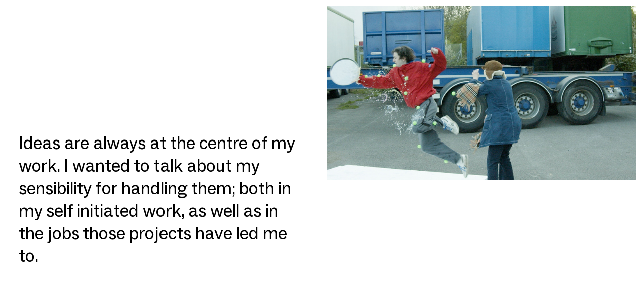

--- FILE ---
content_type: text/html; charset=UTF-8
request_url: https://felixbh.com/Test-1
body_size: 106018
content:
<!DOCTYPE html>
<!-- 

        Running on cargo.site

-->
<html lang="en" data-predefined-style="true" data-css-presets="true" data-css-preset data-typography-preset>
	<head>
<script>
				var __cargo_context__ = 'live';
				var __cargo_js_ver__ = 'c=3744406473';
				var __cargo_maint__ = false;
				
				
			</script>
					<meta http-equiv="X-UA-Compatible" content="IE=edge,chrome=1">
		<meta http-equiv="Content-Type" content="text/html; charset=utf-8">
		<meta name="viewport" content="initial-scale=1.0, maximum-scale=1.0, user-scalable=no">
		
			<meta name="robots" content="index,follow">
		<title>Test — Felix BH</title>
		<meta name="description" content="">
				<meta name="twitter:card" content="summary_large_image">
		<meta name="twitter:title" content="Test — Felix BH">
		<meta name="twitter:description" content="">
		<meta name="twitter:image" content="https://freight.cargo.site/w/1200/i/ad0d2703047a571a5f15dcbbf5ba00db446c4a7477e79314b02977dce34ffafb/Tshirt-stills.00_00_01_10.Still041.jpg">
		<meta property="og:locale" content="en_US">
		<meta property="og:title" content="Test — Felix BH">
		<meta property="og:description" content="">
		<meta property="og:url" content="https://felixbh.com/Test-1">
		<meta property="og:image" content="https://freight.cargo.site/w/1200/i/ad0d2703047a571a5f15dcbbf5ba00db446c4a7477e79314b02977dce34ffafb/Tshirt-stills.00_00_01_10.Still041.jpg">
		<meta property="og:type" content="website">

		<link rel="preconnect" href="https://static.cargo.site" crossorigin>
		<link rel="preconnect" href="https://freight.cargo.site" crossorigin>
				<link rel="preconnect" href="https://type.cargo.site" crossorigin>

		<!--<link rel="preload" href="https://static.cargo.site/assets/social/IconFont-Regular-0.9.3.woff2" as="font" type="font/woff" crossorigin>-->

		

		<link href="https://freight.cargo.site/t/original/i/f6af6720e91d790fb382d4b8edb58d6a30e078d60cc52a668c1bfca5199d92e4/Dots-wings.ico" rel="shortcut icon">
		<link href="https://felixbh.com/rss" rel="alternate" type="application/rss+xml" title="Felix BH feed">

		<link href="https://felixbh.com/stylesheet?c=3744406473&1721748422" id="member_stylesheet" rel="stylesheet" type="text/css" />
<style id="">@font-face{font-family:Icons;src:url(https://static.cargo.site/assets/social/IconFont-Regular-0.9.3.woff2);unicode-range:U+E000-E15C,U+F0000,U+FE0E}@font-face{font-family:Icons;src:url(https://static.cargo.site/assets/social/IconFont-Regular-0.9.3.woff2);font-weight:240;unicode-range:U+E000-E15C,U+F0000,U+FE0E}@font-face{font-family:Icons;src:url(https://static.cargo.site/assets/social/IconFont-Regular-0.9.3.woff2);unicode-range:U+E000-E15C,U+F0000,U+FE0E;font-weight:400}@font-face{font-family:Icons;src:url(https://static.cargo.site/assets/social/IconFont-Regular-0.9.3.woff2);unicode-range:U+E000-E15C,U+F0000,U+FE0E;font-weight:600}@font-face{font-family:Icons;src:url(https://static.cargo.site/assets/social/IconFont-Regular-0.9.3.woff2);unicode-range:U+E000-E15C,U+F0000,U+FE0E;font-weight:800}@font-face{font-family:Icons;src:url(https://static.cargo.site/assets/social/IconFont-Regular-0.9.3.woff2);unicode-range:U+E000-E15C,U+F0000,U+FE0E;font-style:italic}@font-face{font-family:Icons;src:url(https://static.cargo.site/assets/social/IconFont-Regular-0.9.3.woff2);unicode-range:U+E000-E15C,U+F0000,U+FE0E;font-weight:200;font-style:italic}@font-face{font-family:Icons;src:url(https://static.cargo.site/assets/social/IconFont-Regular-0.9.3.woff2);unicode-range:U+E000-E15C,U+F0000,U+FE0E;font-weight:400;font-style:italic}@font-face{font-family:Icons;src:url(https://static.cargo.site/assets/social/IconFont-Regular-0.9.3.woff2);unicode-range:U+E000-E15C,U+F0000,U+FE0E;font-weight:600;font-style:italic}@font-face{font-family:Icons;src:url(https://static.cargo.site/assets/social/IconFont-Regular-0.9.3.woff2);unicode-range:U+E000-E15C,U+F0000,U+FE0E;font-weight:800;font-style:italic}body.iconfont-loading,body.iconfont-loading *{color:transparent!important}body{-moz-osx-font-smoothing:grayscale;-webkit-font-smoothing:antialiased;-webkit-text-size-adjust:none}body.no-scroll{overflow:hidden}/*!
 * Content
 */.page{word-wrap:break-word}:focus{outline:0}.pointer-events-none{pointer-events:none}.pointer-events-auto{pointer-events:auto}.pointer-events-none .page_content .audio-player,.pointer-events-none .page_content .shop_product,.pointer-events-none .page_content a,.pointer-events-none .page_content audio,.pointer-events-none .page_content button,.pointer-events-none .page_content details,.pointer-events-none .page_content iframe,.pointer-events-none .page_content img,.pointer-events-none .page_content input,.pointer-events-none .page_content video{pointer-events:auto}.pointer-events-none .page_content *>a,.pointer-events-none .page_content>a{position:relative}s *{text-transform:inherit}#toolset{position:fixed;bottom:10px;right:10px;z-index:8}.mobile #toolset,.template_site_inframe #toolset{display:none}#toolset a{display:block;height:24px;width:24px;margin:0;padding:0;text-decoration:none;background:rgba(0,0,0,.2)}#toolset a:hover{background:rgba(0,0,0,.8)}[data-adminview] #toolset a,[data-adminview] #toolset_admin a{background:rgba(0,0,0,.04);pointer-events:none;cursor:default}#toolset_admin a:active{background:rgba(0,0,0,.7)}#toolset_admin a svg>*{transform:scale(1.1) translate(0,-.5px);transform-origin:50% 50%}#toolset_admin a svg{pointer-events:none;width:100%!important;height:auto!important}#following-container{overflow:auto;-webkit-overflow-scrolling:touch}#following-container iframe{height:100%;width:100%;position:absolute;top:0;left:0;right:0;bottom:0}:root{--following-width:-400px;--following-animation-duration:450ms}@keyframes following-open{0%{transform:translateX(0)}100%{transform:translateX(var(--following-width))}}@keyframes following-open-inverse{0%{transform:translateX(0)}100%{transform:translateX(calc(-1 * var(--following-width)))}}@keyframes following-close{0%{transform:translateX(var(--following-width))}100%{transform:translateX(0)}}@keyframes following-close-inverse{0%{transform:translateX(calc(-1 * var(--following-width)))}100%{transform:translateX(0)}}body.animate-left{animation:following-open var(--following-animation-duration);animation-fill-mode:both;animation-timing-function:cubic-bezier(.24,1,.29,1)}#following-container.animate-left{animation:following-close-inverse var(--following-animation-duration);animation-fill-mode:both;animation-timing-function:cubic-bezier(.24,1,.29,1)}#following-container.animate-left #following-frame{animation:following-close var(--following-animation-duration);animation-fill-mode:both;animation-timing-function:cubic-bezier(.24,1,.29,1)}body.animate-right{animation:following-close var(--following-animation-duration);animation-fill-mode:both;animation-timing-function:cubic-bezier(.24,1,.29,1)}#following-container.animate-right{animation:following-open-inverse var(--following-animation-duration);animation-fill-mode:both;animation-timing-function:cubic-bezier(.24,1,.29,1)}#following-container.animate-right #following-frame{animation:following-open var(--following-animation-duration);animation-fill-mode:both;animation-timing-function:cubic-bezier(.24,1,.29,1)}.slick-slider{position:relative;display:block;-moz-box-sizing:border-box;box-sizing:border-box;-webkit-user-select:none;-moz-user-select:none;-ms-user-select:none;user-select:none;-webkit-touch-callout:none;-khtml-user-select:none;-ms-touch-action:pan-y;touch-action:pan-y;-webkit-tap-highlight-color:transparent}.slick-list{position:relative;display:block;overflow:hidden;margin:0;padding:0}.slick-list:focus{outline:0}.slick-list.dragging{cursor:pointer;cursor:hand}.slick-slider .slick-list,.slick-slider .slick-track{transform:translate3d(0,0,0);will-change:transform}.slick-track{position:relative;top:0;left:0;display:block}.slick-track:after,.slick-track:before{display:table;content:'';width:1px;height:1px;margin-top:-1px;margin-left:-1px}.slick-track:after{clear:both}.slick-loading .slick-track{visibility:hidden}.slick-slide{display:none;float:left;height:100%;min-height:1px}[dir=rtl] .slick-slide{float:right}.content .slick-slide img{display:inline-block}.content .slick-slide img:not(.image-zoom){cursor:pointer}.content .scrub .slick-list,.content .scrub .slick-slide img:not(.image-zoom){cursor:ew-resize}body.slideshow-scrub-dragging *{cursor:ew-resize!important}.content .slick-slide img:not([src]),.content .slick-slide img[src='']{width:100%;height:auto}.slick-slide.slick-loading img{display:none}.slick-slide.dragging img{pointer-events:none}.slick-initialized .slick-slide{display:block}.slick-loading .slick-slide{visibility:hidden}.slick-vertical .slick-slide{display:block;height:auto;border:1px solid transparent}.slick-arrow.slick-hidden{display:none}.slick-arrow{position:absolute;z-index:9;width:0;top:0;height:100%;cursor:pointer;will-change:opacity;-webkit-transition:opacity 333ms cubic-bezier(.4,0,.22,1);transition:opacity 333ms cubic-bezier(.4,0,.22,1)}.slick-arrow.hidden{opacity:0}.slick-arrow svg{position:absolute;width:36px;height:36px;top:0;left:0;right:0;bottom:0;margin:auto;transform:translate(.25px,.25px)}.slick-arrow svg.right-arrow{transform:translate(.25px,.25px) scaleX(-1)}.slick-arrow svg:active{opacity:.75}.slick-arrow svg .arrow-shape{fill:none!important;stroke:#fff;stroke-linecap:square}.slick-arrow svg .arrow-outline{fill:none!important;stroke-width:2.5px;stroke:rgba(0,0,0,.6);stroke-linecap:square}.slick-arrow.slick-next{right:0;text-align:right}.slick-next svg,.wallpaper-navigation .slick-next svg{margin-right:10px}.mobile .slick-next svg{margin-right:10px}.slick-arrow.slick-prev{text-align:left}.slick-prev svg,.wallpaper-navigation .slick-prev svg{margin-left:10px}.mobile .slick-prev svg{margin-left:10px}.loading_animation{display:none;vertical-align:middle;z-index:15;line-height:0;pointer-events:none;border-radius:100%}.loading_animation.hidden{display:none}.loading_animation.pulsing{opacity:0;display:inline-block;animation-delay:.1s;-webkit-animation-delay:.1s;-moz-animation-delay:.1s;animation-duration:12s;animation-iteration-count:infinite;animation:fade-pulse-in .5s ease-in-out;-moz-animation:fade-pulse-in .5s ease-in-out;-webkit-animation:fade-pulse-in .5s ease-in-out;-webkit-animation-fill-mode:forwards;-moz-animation-fill-mode:forwards;animation-fill-mode:forwards}.loading_animation.pulsing.no-delay{animation-delay:0s;-webkit-animation-delay:0s;-moz-animation-delay:0s}.loading_animation div{border-radius:100%}.loading_animation div svg{max-width:100%;height:auto}.loading_animation div,.loading_animation div svg{width:20px;height:20px}.loading_animation.full-width svg{width:100%;height:auto}.loading_animation.full-width.big svg{width:100px;height:100px}.loading_animation div svg>*{fill:#ccc}.loading_animation div{-webkit-animation:spin-loading 12s ease-out;-webkit-animation-iteration-count:infinite;-moz-animation:spin-loading 12s ease-out;-moz-animation-iteration-count:infinite;animation:spin-loading 12s ease-out;animation-iteration-count:infinite}.loading_animation.hidden{display:none}[data-backdrop] .loading_animation{position:absolute;top:15px;left:15px;z-index:99}.loading_animation.position-absolute.middle{top:calc(50% - 10px);left:calc(50% - 10px)}.loading_animation.position-absolute.topleft{top:0;left:0}.loading_animation.position-absolute.middleright{top:calc(50% - 10px);right:1rem}.loading_animation.position-absolute.middleleft{top:calc(50% - 10px);left:1rem}.loading_animation.gray div svg>*{fill:#999}.loading_animation.gray-dark div svg>*{fill:#666}.loading_animation.gray-darker div svg>*{fill:#555}.loading_animation.gray-light div svg>*{fill:#ccc}.loading_animation.white div svg>*{fill:rgba(255,255,255,.85)}.loading_animation.blue div svg>*{fill:#698fff}.loading_animation.inline{display:inline-block;margin-bottom:.5ex}.loading_animation.inline.left{margin-right:.5ex}@-webkit-keyframes fade-pulse-in{0%{opacity:0}50%{opacity:.5}100%{opacity:1}}@-moz-keyframes fade-pulse-in{0%{opacity:0}50%{opacity:.5}100%{opacity:1}}@keyframes fade-pulse-in{0%{opacity:0}50%{opacity:.5}100%{opacity:1}}@-webkit-keyframes pulsate{0%{opacity:1}50%{opacity:0}100%{opacity:1}}@-moz-keyframes pulsate{0%{opacity:1}50%{opacity:0}100%{opacity:1}}@keyframes pulsate{0%{opacity:1}50%{opacity:0}100%{opacity:1}}@-webkit-keyframes spin-loading{0%{transform:rotate(0)}9%{transform:rotate(1050deg)}18%{transform:rotate(-1090deg)}20%{transform:rotate(-1080deg)}23%{transform:rotate(-1080deg)}28%{transform:rotate(-1095deg)}29%{transform:rotate(-1065deg)}34%{transform:rotate(-1080deg)}35%{transform:rotate(-1050deg)}40%{transform:rotate(-1065deg)}41%{transform:rotate(-1035deg)}44%{transform:rotate(-1035deg)}47%{transform:rotate(-2160deg)}50%{transform:rotate(-2160deg)}56%{transform:rotate(45deg)}60%{transform:rotate(45deg)}80%{transform:rotate(6120deg)}100%{transform:rotate(0)}}@keyframes spin-loading{0%{transform:rotate(0)}9%{transform:rotate(1050deg)}18%{transform:rotate(-1090deg)}20%{transform:rotate(-1080deg)}23%{transform:rotate(-1080deg)}28%{transform:rotate(-1095deg)}29%{transform:rotate(-1065deg)}34%{transform:rotate(-1080deg)}35%{transform:rotate(-1050deg)}40%{transform:rotate(-1065deg)}41%{transform:rotate(-1035deg)}44%{transform:rotate(-1035deg)}47%{transform:rotate(-2160deg)}50%{transform:rotate(-2160deg)}56%{transform:rotate(45deg)}60%{transform:rotate(45deg)}80%{transform:rotate(6120deg)}100%{transform:rotate(0)}}[grid-row]{align-items:flex-start;box-sizing:border-box;display:-webkit-box;display:-webkit-flex;display:-ms-flexbox;display:flex;-webkit-flex-wrap:wrap;-ms-flex-wrap:wrap;flex-wrap:wrap}[grid-col]{box-sizing:border-box}[grid-row] [grid-col].empty:after{content:"\0000A0";cursor:text}body.mobile[data-adminview=content-editproject] [grid-row] [grid-col].empty:after{display:none}[grid-col=auto]{-webkit-box-flex:1;-webkit-flex:1;-ms-flex:1;flex:1}[grid-col=x12]{width:100%}[grid-col=x11]{width:50%}[grid-col=x10]{width:33.33%}[grid-col=x9]{width:25%}[grid-col=x8]{width:20%}[grid-col=x7]{width:16.666666667%}[grid-col=x6]{width:14.285714286%}[grid-col=x5]{width:12.5%}[grid-col=x4]{width:11.111111111%}[grid-col=x3]{width:10%}[grid-col=x2]{width:9.090909091%}[grid-col=x1]{width:8.333333333%}[grid-col="1"]{width:8.33333%}[grid-col="2"]{width:16.66667%}[grid-col="3"]{width:25%}[grid-col="4"]{width:33.33333%}[grid-col="5"]{width:41.66667%}[grid-col="6"]{width:50%}[grid-col="7"]{width:58.33333%}[grid-col="8"]{width:66.66667%}[grid-col="9"]{width:75%}[grid-col="10"]{width:83.33333%}[grid-col="11"]{width:91.66667%}[grid-col="12"]{width:100%}body.mobile [grid-responsive] [grid-col]{width:100%;-webkit-box-flex:none;-webkit-flex:none;-ms-flex:none;flex:none}[data-ce-host=true][contenteditable=true] [grid-pad]{pointer-events:none}[data-ce-host=true][contenteditable=true] [grid-pad]>*{pointer-events:auto}[grid-pad="0"]{padding:0}[grid-pad="0.25"]{padding:.125rem}[grid-pad="0.5"]{padding:.25rem}[grid-pad="0.75"]{padding:.375rem}[grid-pad="1"]{padding:.5rem}[grid-pad="1.25"]{padding:.625rem}[grid-pad="1.5"]{padding:.75rem}[grid-pad="1.75"]{padding:.875rem}[grid-pad="2"]{padding:1rem}[grid-pad="2.5"]{padding:1.25rem}[grid-pad="3"]{padding:1.5rem}[grid-pad="3.5"]{padding:1.75rem}[grid-pad="4"]{padding:2rem}[grid-pad="5"]{padding:2.5rem}[grid-pad="6"]{padding:3rem}[grid-pad="7"]{padding:3.5rem}[grid-pad="8"]{padding:4rem}[grid-pad="9"]{padding:4.5rem}[grid-pad="10"]{padding:5rem}[grid-gutter="0"]{margin:0}[grid-gutter="0.5"]{margin:-.25rem}[grid-gutter="1"]{margin:-.5rem}[grid-gutter="1.5"]{margin:-.75rem}[grid-gutter="2"]{margin:-1rem}[grid-gutter="2.5"]{margin:-1.25rem}[grid-gutter="3"]{margin:-1.5rem}[grid-gutter="3.5"]{margin:-1.75rem}[grid-gutter="4"]{margin:-2rem}[grid-gutter="5"]{margin:-2.5rem}[grid-gutter="6"]{margin:-3rem}[grid-gutter="7"]{margin:-3.5rem}[grid-gutter="8"]{margin:-4rem}[grid-gutter="10"]{margin:-5rem}[grid-gutter="12"]{margin:-6rem}[grid-gutter="14"]{margin:-7rem}[grid-gutter="16"]{margin:-8rem}[grid-gutter="18"]{margin:-9rem}[grid-gutter="20"]{margin:-10rem}small{max-width:100%;text-decoration:inherit}img:not([src]),img[src='']{outline:1px solid rgba(177,177,177,.4);outline-offset:-1px;content:url([data-uri])}img.image-zoom{cursor:-webkit-zoom-in;cursor:-moz-zoom-in;cursor:zoom-in}#imprimatur{color:#333;font-size:10px;font-family:-apple-system,BlinkMacSystemFont,"Segoe UI",Roboto,Oxygen,Ubuntu,Cantarell,"Open Sans","Helvetica Neue",sans-serif,"Sans Serif",Icons;/*!System*/position:fixed;opacity:.3;right:-28px;bottom:160px;transform:rotate(270deg);-ms-transform:rotate(270deg);-webkit-transform:rotate(270deg);z-index:8;text-transform:uppercase;color:#999;opacity:.5;padding-bottom:2px;text-decoration:none}.mobile #imprimatur{display:none}bodycopy cargo-link a{font-family:-apple-system,BlinkMacSystemFont,"Segoe UI",Roboto,Oxygen,Ubuntu,Cantarell,"Open Sans","Helvetica Neue",sans-serif,"Sans Serif",Icons;/*!System*/font-size:12px;font-style:normal;font-weight:400;transform:rotate(270deg);text-decoration:none;position:fixed!important;right:-27px;bottom:100px;text-decoration:none;letter-spacing:normal;background:0 0;border:0;border-bottom:0;outline:0}/*! PhotoSwipe Default UI CSS by Dmitry Semenov | photoswipe.com | MIT license */.pswp--has_mouse .pswp__button--arrow--left,.pswp--has_mouse .pswp__button--arrow--right,.pswp__ui{visibility:visible}.pswp--minimal--dark .pswp__top-bar,.pswp__button{background:0 0}.pswp,.pswp__bg,.pswp__container,.pswp__img--placeholder,.pswp__zoom-wrap,.quick-view-navigation{-webkit-backface-visibility:hidden}.pswp__button{cursor:pointer;opacity:1;-webkit-appearance:none;transition:opacity .2s;-webkit-box-shadow:none;box-shadow:none}.pswp__button-close>svg{top:10px;right:10px;margin-left:auto}.pswp--touch .quick-view-navigation{display:none}.pswp__ui{-webkit-font-smoothing:auto;opacity:1;z-index:1550}.quick-view-navigation{will-change:opacity;-webkit-transition:opacity 333ms cubic-bezier(.4,0,.22,1);transition:opacity 333ms cubic-bezier(.4,0,.22,1)}.quick-view-navigation .pswp__group .pswp__button{pointer-events:auto}.pswp__button>svg{position:absolute;width:36px;height:36px}.quick-view-navigation .pswp__group:active svg{opacity:.75}.pswp__button svg .shape-shape{fill:#fff}.pswp__button svg .shape-outline{fill:#000}.pswp__button-prev>svg{top:0;bottom:0;left:10px;margin:auto}.pswp__button-next>svg{top:0;bottom:0;right:10px;margin:auto}.quick-view-navigation .pswp__group .pswp__button-prev{position:absolute;left:0;top:0;width:0;height:100%}.quick-view-navigation .pswp__group .pswp__button-next{position:absolute;right:0;top:0;width:0;height:100%}.quick-view-navigation .close-button,.quick-view-navigation .left-arrow,.quick-view-navigation .right-arrow{transform:translate(.25px,.25px)}.quick-view-navigation .right-arrow{transform:translate(.25px,.25px) scaleX(-1)}.pswp__button svg .shape-outline{fill:transparent!important;stroke:#000;stroke-width:2.5px;stroke-linecap:square}.pswp__button svg .shape-shape{fill:transparent!important;stroke:#fff;stroke-width:1.5px;stroke-linecap:square}.pswp__bg,.pswp__scroll-wrap,.pswp__zoom-wrap{width:100%;position:absolute}.quick-view-navigation .pswp__group .pswp__button-close{margin:0}.pswp__container,.pswp__item,.pswp__zoom-wrap{right:0;bottom:0;top:0;position:absolute;left:0}.pswp__ui--hidden .pswp__button{opacity:.001}.pswp__ui--hidden .pswp__button,.pswp__ui--hidden .pswp__button *{pointer-events:none}.pswp .pswp__ui.pswp__ui--displaynone{display:none}.pswp__element--disabled{display:none!important}/*! PhotoSwipe main CSS by Dmitry Semenov | photoswipe.com | MIT license */.pswp{position:fixed;display:none;height:100%;width:100%;top:0;left:0;right:0;bottom:0;margin:auto;-ms-touch-action:none;touch-action:none;z-index:9999999;-webkit-text-size-adjust:100%;line-height:initial;letter-spacing:initial;outline:0}.pswp img{max-width:none}.pswp--zoom-disabled .pswp__img{cursor:default!important}.pswp--animate_opacity{opacity:.001;will-change:opacity;-webkit-transition:opacity 333ms cubic-bezier(.4,0,.22,1);transition:opacity 333ms cubic-bezier(.4,0,.22,1)}.pswp--open{display:block}.pswp--zoom-allowed .pswp__img{cursor:-webkit-zoom-in;cursor:-moz-zoom-in;cursor:zoom-in}.pswp--zoomed-in .pswp__img{cursor:-webkit-grab;cursor:-moz-grab;cursor:grab}.pswp--dragging .pswp__img{cursor:-webkit-grabbing;cursor:-moz-grabbing;cursor:grabbing}.pswp__bg{left:0;top:0;height:100%;opacity:0;transform:translateZ(0);will-change:opacity}.pswp__scroll-wrap{left:0;top:0;height:100%}.pswp__container,.pswp__zoom-wrap{-ms-touch-action:none;touch-action:none}.pswp__container,.pswp__img{-webkit-user-select:none;-moz-user-select:none;-ms-user-select:none;user-select:none;-webkit-tap-highlight-color:transparent;-webkit-touch-callout:none}.pswp__zoom-wrap{-webkit-transform-origin:left top;-ms-transform-origin:left top;transform-origin:left top;-webkit-transition:-webkit-transform 222ms cubic-bezier(.4,0,.22,1);transition:transform 222ms cubic-bezier(.4,0,.22,1)}.pswp__bg{-webkit-transition:opacity 222ms cubic-bezier(.4,0,.22,1);transition:opacity 222ms cubic-bezier(.4,0,.22,1)}.pswp--animated-in .pswp__bg,.pswp--animated-in .pswp__zoom-wrap{-webkit-transition:none;transition:none}.pswp--hide-overflow .pswp__scroll-wrap,.pswp--hide-overflow.pswp{overflow:hidden}.pswp__img{position:absolute;width:auto;height:auto;top:0;left:0}.pswp__img--placeholder--blank{background:#222}.pswp--ie .pswp__img{width:100%!important;height:auto!important;left:0;top:0}.pswp__ui--idle{opacity:0}.pswp__error-msg{position:absolute;left:0;top:50%;width:100%;text-align:center;font-size:14px;line-height:16px;margin-top:-8px;color:#ccc}.pswp__error-msg a{color:#ccc;text-decoration:underline}.pswp__error-msg{font-family:-apple-system,BlinkMacSystemFont,"Segoe UI",Roboto,Oxygen,Ubuntu,Cantarell,"Open Sans","Helvetica Neue",sans-serif}.quick-view.mouse-down .iframe-item{pointer-events:none!important}.quick-view-caption-positioner{pointer-events:none;width:100%;height:100%}.quick-view-caption-wrapper{margin:auto;position:absolute;bottom:0;left:0;right:0}.quick-view-horizontal-align-left .quick-view-caption-wrapper{margin-left:0}.quick-view-horizontal-align-right .quick-view-caption-wrapper{margin-right:0}[data-quick-view-caption]{transition:.1s opacity ease-in-out;position:absolute;bottom:0;left:0;right:0}.quick-view-horizontal-align-left [data-quick-view-caption]{text-align:left}.quick-view-horizontal-align-right [data-quick-view-caption]{text-align:right}.quick-view-caption{transition:.1s opacity ease-in-out}.quick-view-caption>*{display:inline-block}.quick-view-caption *{pointer-events:auto}.quick-view-caption.hidden{opacity:0}.shop_product .dropdown_wrapper{flex:0 0 100%;position:relative}.shop_product select{appearance:none;-moz-appearance:none;-webkit-appearance:none;outline:0;-webkit-font-smoothing:antialiased;-moz-osx-font-smoothing:grayscale;cursor:pointer;border-radius:0;white-space:nowrap;overflow:hidden!important;text-overflow:ellipsis}.shop_product select.dropdown::-ms-expand{display:none}.shop_product a{cursor:pointer;border-bottom:none;text-decoration:none}.shop_product a.out-of-stock{pointer-events:none}body.audio-player-dragging *{cursor:ew-resize!important}.audio-player{display:inline-flex;flex:1 0 calc(100% - 2px);width:calc(100% - 2px)}.audio-player .button{height:100%;flex:0 0 3.3rem;display:flex}.audio-player .separator{left:3.3rem;height:100%}.audio-player .buffer{width:0%;height:100%;transition:left .3s linear,width .3s linear}.audio-player.seeking .buffer{transition:left 0s,width 0s}.audio-player.seeking{user-select:none;-webkit-user-select:none;cursor:ew-resize}.audio-player.seeking *{user-select:none;-webkit-user-select:none;cursor:ew-resize}.audio-player .bar{overflow:hidden;display:flex;justify-content:space-between;align-content:center;flex-grow:1}.audio-player .progress{width:0%;height:100%;transition:width .3s linear}.audio-player.seeking .progress{transition:width 0s}.audio-player .pause,.audio-player .play{cursor:pointer;height:100%}.audio-player .note-icon{margin:auto 0;order:2;flex:0 1 auto}.audio-player .title{white-space:nowrap;overflow:hidden;text-overflow:ellipsis;pointer-events:none;user-select:none;padding:.5rem 0 .5rem 1rem;margin:auto auto auto 0;flex:0 3 auto;min-width:0;width:100%}.audio-player .total-time{flex:0 1 auto;margin:auto 0}.audio-player .current-time,.audio-player .play-text{flex:0 1 auto;margin:auto 0}.audio-player .stream-anim{user-select:none;margin:auto auto auto 0}.audio-player .stream-anim span{display:inline-block}.audio-player .buffer,.audio-player .current-time,.audio-player .note-svg,.audio-player .play-text,.audio-player .separator,.audio-player .total-time{user-select:none;pointer-events:none}.audio-player .buffer,.audio-player .play-text,.audio-player .progress{position:absolute}.audio-player,.audio-player .bar,.audio-player .button,.audio-player .current-time,.audio-player .note-icon,.audio-player .pause,.audio-player .play,.audio-player .total-time{position:relative}body.mobile .audio-player,body.mobile .audio-player *{-webkit-touch-callout:none}#standalone-admin-frame{border:0;width:400px;position:absolute;right:0;top:0;height:100vh;z-index:99}body[standalone-admin=true] #standalone-admin-frame{transform:translate(0,0)}body[standalone-admin=true] .main_container{width:calc(100% - 400px)}body[standalone-admin=false] #standalone-admin-frame{transform:translate(100%,0)}body[standalone-admin=false] .main_container{width:100%}.toggle_standaloneAdmin{position:fixed;top:0;right:400px;height:40px;width:40px;z-index:999;cursor:pointer;background-color:rgba(0,0,0,.4)}.toggle_standaloneAdmin:active{opacity:.7}body[standalone-admin=false] .toggle_standaloneAdmin{right:0}.toggle_standaloneAdmin *{color:#fff;fill:#fff}.toggle_standaloneAdmin svg{padding:6px;width:100%;height:100%;opacity:.85}body[standalone-admin=false] .toggle_standaloneAdmin #close,body[standalone-admin=true] .toggle_standaloneAdmin #backdropsettings{display:none}.toggle_standaloneAdmin>div{width:100%;height:100%}#admin_toggle_button{position:fixed;top:50%;transform:translate(0,-50%);right:400px;height:36px;width:12px;z-index:999;cursor:pointer;background-color:rgba(0,0,0,.09);padding-left:2px;margin-right:5px}#admin_toggle_button .bar{content:'';background:rgba(0,0,0,.09);position:fixed;width:5px;bottom:0;top:0;z-index:10}#admin_toggle_button:active{background:rgba(0,0,0,.065)}#admin_toggle_button *{color:#fff;fill:#fff}#admin_toggle_button svg{padding:0;width:16px;height:36px;margin-left:1px;opacity:1}#admin_toggle_button svg *{fill:#fff;opacity:1}#admin_toggle_button[data-state=closed] .toggle_admin_close{display:none}#admin_toggle_button[data-state=closed],#admin_toggle_button[data-state=closed] .toggle_admin_open{width:20px;cursor:pointer;margin:0}#admin_toggle_button[data-state=closed] svg{margin-left:2px}#admin_toggle_button[data-state=open] .toggle_admin_open{display:none}select,select *{text-rendering:auto!important}b b{font-weight:inherit}*{-webkit-box-sizing:border-box;-moz-box-sizing:border-box;box-sizing:border-box}customhtml>*{position:relative;z-index:10}body,html{min-height:100vh;margin:0;padding:0}html{touch-action:manipulation;position:relative;background-color:#fff}.main_container{min-height:100vh;width:100%;overflow:hidden}.container{display:-webkit-box;display:-webkit-flex;display:-moz-box;display:-ms-flexbox;display:flex;-webkit-flex-wrap:wrap;-moz-flex-wrap:wrap;-ms-flex-wrap:wrap;flex-wrap:wrap;max-width:100%;width:100%;overflow:visible}.container{align-items:flex-start;-webkit-align-items:flex-start}.page{z-index:2}.page ul li>text-limit{display:block}.content,.content_container,.pinned{-webkit-flex:1 0 auto;-moz-flex:1 0 auto;-ms-flex:1 0 auto;flex:1 0 auto;max-width:100%}.content_container{width:100%}.content_container.full_height{min-height:100vh}.page_background{position:absolute;top:0;left:0;width:100%;height:100%}.page_container{position:relative;overflow:visible;width:100%}.backdrop{position:absolute;top:0;z-index:1;width:100%;height:100%;max-height:100vh}.backdrop>div{position:absolute;top:0;left:0;width:100%;height:100%;-webkit-backface-visibility:hidden;backface-visibility:hidden;transform:translate3d(0,0,0);contain:strict}[data-backdrop].backdrop>div[data-overflowing]{max-height:100vh;position:absolute;top:0;left:0}body.mobile [split-responsive]{display:flex;flex-direction:column}body.mobile [split-responsive] .container{width:100%;order:2}body.mobile [split-responsive] .backdrop{position:relative;height:50vh;width:100%;order:1}body.mobile [split-responsive] [data-auxiliary].backdrop{position:absolute;height:50vh;width:100%;order:1}.page{position:relative;z-index:2}img[data-align=left]{float:left}img[data-align=right]{float:right}[data-rotation]{transform-origin:center center}.content .page_content:not([contenteditable=true]) [data-draggable]{pointer-events:auto!important;backface-visibility:hidden}.preserve-3d{-moz-transform-style:preserve-3d;transform-style:preserve-3d}.content .page_content:not([contenteditable=true]) [data-draggable] iframe{pointer-events:none!important}.dragging-active iframe{pointer-events:none!important}.content .page_content:not([contenteditable=true]) [data-draggable]:active{opacity:1}.content .scroll-transition-fade{transition:transform 1s ease-in-out,opacity .8s ease-in-out}.content .scroll-transition-fade.below-viewport{opacity:0;transform:translateY(40px)}.mobile.full_width .page_container:not([split-layout]) .container_width{width:100%}[data-view=pinned_bottom] .bottom_pin_invisibility{visibility:hidden}.pinned{position:relative;width:100%}.pinned .page_container.accommodate:not(.fixed):not(.overlay){z-index:2}.pinned .page_container.overlay{position:absolute;z-index:4}.pinned .page_container.overlay.fixed{position:fixed}.pinned .page_container.overlay.fixed .page{max-height:100vh;-webkit-overflow-scrolling:touch}.pinned .page_container.overlay.fixed .page.allow-scroll{overflow-y:auto;overflow-x:hidden}.pinned .page_container.overlay.fixed .page.allow-scroll{align-items:flex-start;-webkit-align-items:flex-start}.pinned .page_container .page.allow-scroll::-webkit-scrollbar{width:0;background:0 0;display:none}.pinned.pinned_top .page_container.overlay{left:0;top:0}.pinned.pinned_bottom .page_container.overlay{left:0;bottom:0}div[data-container=set]:empty{margin-top:1px}.thumbnails{position:relative;z-index:1}[thumbnails=grid]{align-items:baseline}[thumbnails=justify] .thumbnail{box-sizing:content-box}[thumbnails][data-padding-zero] .thumbnail{margin-bottom:-1px}[thumbnails=montessori] .thumbnail{pointer-events:auto;position:absolute}[thumbnails] .thumbnail>a{display:block;text-decoration:none}[thumbnails=montessori]{height:0}[thumbnails][data-resizing],[thumbnails][data-resizing] *{cursor:nwse-resize}[thumbnails] .thumbnail .resize-handle{cursor:nwse-resize;width:26px;height:26px;padding:5px;position:absolute;opacity:.75;right:-1px;bottom:-1px;z-index:100}[thumbnails][data-resizing] .resize-handle{display:none}[thumbnails] .thumbnail .resize-handle svg{position:absolute;top:0;left:0}[thumbnails] .thumbnail .resize-handle:hover{opacity:1}[data-can-move].thumbnail .resize-handle svg .resize_path_outline{fill:#fff}[data-can-move].thumbnail .resize-handle svg .resize_path{fill:#000}[thumbnails=montessori] .thumbnail_sizer{height:0;width:100%;position:relative;padding-bottom:100%;pointer-events:none}[thumbnails] .thumbnail img{display:block;min-height:3px;margin-bottom:0}[thumbnails] .thumbnail img:not([src]),img[src=""]{margin:0!important;width:100%;min-height:3px;height:100%!important;position:absolute}[aspect-ratio="1x1"].thumb_image{height:0;padding-bottom:100%;overflow:hidden}[aspect-ratio="4x3"].thumb_image{height:0;padding-bottom:75%;overflow:hidden}[aspect-ratio="16x9"].thumb_image{height:0;padding-bottom:56.25%;overflow:hidden}[thumbnails] .thumb_image{width:100%;position:relative}[thumbnails][thumbnail-vertical-align=top]{align-items:flex-start}[thumbnails][thumbnail-vertical-align=middle]{align-items:center}[thumbnails][thumbnail-vertical-align=bottom]{align-items:baseline}[thumbnails][thumbnail-horizontal-align=left]{justify-content:flex-start}[thumbnails][thumbnail-horizontal-align=middle]{justify-content:center}[thumbnails][thumbnail-horizontal-align=right]{justify-content:flex-end}.thumb_image.default_image>svg{position:absolute;top:0;left:0;bottom:0;right:0;width:100%;height:100%}.thumb_image.default_image{outline:1px solid #ccc;outline-offset:-1px;position:relative}.mobile.full_width [data-view=Thumbnail] .thumbnails_width{width:100%}.content [data-draggable] a:active,.content [data-draggable] img:active{opacity:initial}.content .draggable-dragging{opacity:initial}[data-draggable].draggable_visible{visibility:visible}[data-draggable].draggable_hidden{visibility:hidden}.gallery_card [data-draggable],.marquee [data-draggable]{visibility:inherit}[data-draggable]{visibility:visible;background-color:rgba(0,0,0,.003)}#site_menu_panel_container .image-gallery:not(.initialized){height:0;padding-bottom:100%;min-height:initial}.image-gallery:not(.initialized){min-height:100vh;visibility:hidden;width:100%}.image-gallery .gallery_card img{display:block;width:100%;height:auto}.image-gallery .gallery_card{transform-origin:center}.image-gallery .gallery_card.dragging{opacity:.1;transform:initial!important}.image-gallery:not([image-gallery=slideshow]) .gallery_card iframe:only-child,.image-gallery:not([image-gallery=slideshow]) .gallery_card video:only-child{width:100%;height:100%;top:0;left:0;position:absolute}.image-gallery[image-gallery=slideshow] .gallery_card video[muted][autoplay]:not([controls]),.image-gallery[image-gallery=slideshow] .gallery_card video[muted][data-autoplay]:not([controls]){pointer-events:none}.image-gallery [image-gallery-pad="0"] video:only-child{object-fit:cover;height:calc(100% + 1px)}div.image-gallery>a,div.image-gallery>iframe,div.image-gallery>img,div.image-gallery>video{display:none}[image-gallery-row]{align-items:flex-start;box-sizing:border-box;display:-webkit-box;display:-webkit-flex;display:-ms-flexbox;display:flex;-webkit-flex-wrap:wrap;-ms-flex-wrap:wrap;flex-wrap:wrap}.image-gallery .gallery_card_image{width:100%;position:relative}[data-predefined-style=true] .image-gallery a.gallery_card{display:block;border:none}[image-gallery-col]{box-sizing:border-box}[image-gallery-col=x12]{width:100%}[image-gallery-col=x11]{width:50%}[image-gallery-col=x10]{width:33.33%}[image-gallery-col=x9]{width:25%}[image-gallery-col=x8]{width:20%}[image-gallery-col=x7]{width:16.666666667%}[image-gallery-col=x6]{width:14.285714286%}[image-gallery-col=x5]{width:12.5%}[image-gallery-col=x4]{width:11.111111111%}[image-gallery-col=x3]{width:10%}[image-gallery-col=x2]{width:9.090909091%}[image-gallery-col=x1]{width:8.333333333%}.content .page_content [image-gallery-pad].image-gallery{pointer-events:none}.content .page_content [image-gallery-pad].image-gallery .gallery_card_image>*,.content .page_content [image-gallery-pad].image-gallery .gallery_image_caption{pointer-events:auto}.content .page_content [image-gallery-pad="0"]{padding:0}.content .page_content [image-gallery-pad="0.25"]{padding:.125rem}.content .page_content [image-gallery-pad="0.5"]{padding:.25rem}.content .page_content [image-gallery-pad="0.75"]{padding:.375rem}.content .page_content [image-gallery-pad="1"]{padding:.5rem}.content .page_content [image-gallery-pad="1.25"]{padding:.625rem}.content .page_content [image-gallery-pad="1.5"]{padding:.75rem}.content .page_content [image-gallery-pad="1.75"]{padding:.875rem}.content .page_content [image-gallery-pad="2"]{padding:1rem}.content .page_content [image-gallery-pad="2.5"]{padding:1.25rem}.content .page_content [image-gallery-pad="3"]{padding:1.5rem}.content .page_content [image-gallery-pad="3.5"]{padding:1.75rem}.content .page_content [image-gallery-pad="4"]{padding:2rem}.content .page_content [image-gallery-pad="5"]{padding:2.5rem}.content .page_content [image-gallery-pad="6"]{padding:3rem}.content .page_content [image-gallery-pad="7"]{padding:3.5rem}.content .page_content [image-gallery-pad="8"]{padding:4rem}.content .page_content [image-gallery-pad="9"]{padding:4.5rem}.content .page_content [image-gallery-pad="10"]{padding:5rem}.content .page_content [image-gallery-gutter="0"]{margin:0}.content .page_content [image-gallery-gutter="0.5"]{margin:-.25rem}.content .page_content [image-gallery-gutter="1"]{margin:-.5rem}.content .page_content [image-gallery-gutter="1.5"]{margin:-.75rem}.content .page_content [image-gallery-gutter="2"]{margin:-1rem}.content .page_content [image-gallery-gutter="2.5"]{margin:-1.25rem}.content .page_content [image-gallery-gutter="3"]{margin:-1.5rem}.content .page_content [image-gallery-gutter="3.5"]{margin:-1.75rem}.content .page_content [image-gallery-gutter="4"]{margin:-2rem}.content .page_content [image-gallery-gutter="5"]{margin:-2.5rem}.content .page_content [image-gallery-gutter="6"]{margin:-3rem}.content .page_content [image-gallery-gutter="7"]{margin:-3.5rem}.content .page_content [image-gallery-gutter="8"]{margin:-4rem}.content .page_content [image-gallery-gutter="10"]{margin:-5rem}.content .page_content [image-gallery-gutter="12"]{margin:-6rem}.content .page_content [image-gallery-gutter="14"]{margin:-7rem}.content .page_content [image-gallery-gutter="16"]{margin:-8rem}.content .page_content [image-gallery-gutter="18"]{margin:-9rem}.content .page_content [image-gallery-gutter="20"]{margin:-10rem}[image-gallery=slideshow]:not(.initialized)>*{min-height:1px;opacity:0;min-width:100%}[image-gallery=slideshow][data-constrained-by=height] [image-gallery-vertical-align].slick-track{align-items:flex-start}[image-gallery=slideshow] img.image-zoom:active{opacity:initial}[image-gallery=slideshow].slick-initialized .gallery_card{pointer-events:none}[image-gallery=slideshow].slick-initialized .gallery_card.slick-current{pointer-events:auto}[image-gallery=slideshow] .gallery_card:not(.has_caption){line-height:0}.content .page_content [image-gallery=slideshow].image-gallery>*{pointer-events:auto}.content [image-gallery=slideshow].image-gallery.slick-initialized .gallery_card{overflow:hidden;margin:0;display:flex;flex-flow:row wrap;flex-shrink:0}.content [image-gallery=slideshow].image-gallery.slick-initialized .gallery_card.slick-current{overflow:visible}[image-gallery=slideshow] .gallery_image_caption{opacity:1;transition:opacity .3s;-webkit-transition:opacity .3s;width:100%;margin-left:auto;margin-right:auto;clear:both}[image-gallery-horizontal-align=left] .gallery_image_caption{text-align:left}[image-gallery-horizontal-align=middle] .gallery_image_caption{text-align:center}[image-gallery-horizontal-align=right] .gallery_image_caption{text-align:right}[image-gallery=slideshow][data-slideshow-in-transition] .gallery_image_caption{opacity:0;transition:opacity .3s;-webkit-transition:opacity .3s}[image-gallery=slideshow] .gallery_card_image{width:initial;margin:0;display:inline-block}[image-gallery=slideshow] .gallery_card img{margin:0;display:block}[image-gallery=slideshow][data-exploded]{align-items:flex-start;box-sizing:border-box;display:-webkit-box;display:-webkit-flex;display:-ms-flexbox;display:flex;-webkit-flex-wrap:wrap;-ms-flex-wrap:wrap;flex-wrap:wrap;justify-content:flex-start;align-content:flex-start}[image-gallery=slideshow][data-exploded] .gallery_card{padding:1rem;width:16.666%}[image-gallery=slideshow][data-exploded] .gallery_card_image{height:0;display:block;width:100%}[image-gallery=grid]{align-items:baseline}[image-gallery=grid] .gallery_card.has_caption .gallery_card_image{display:block}[image-gallery=grid] [image-gallery-pad="0"].gallery_card{margin-bottom:-1px}[image-gallery=grid] .gallery_card img{margin:0}[image-gallery=columns] .gallery_card img{margin:0}[image-gallery=justify]{align-items:flex-start}[image-gallery=justify] .gallery_card img{margin:0}[image-gallery=montessori][image-gallery-row]{display:block}[image-gallery=montessori] a.gallery_card,[image-gallery=montessori] div.gallery_card{position:absolute;pointer-events:auto}[image-gallery=montessori][data-can-move] .gallery_card,[image-gallery=montessori][data-can-move] .gallery_card .gallery_card_image,[image-gallery=montessori][data-can-move] .gallery_card .gallery_card_image>*{cursor:move}[image-gallery=montessori]{position:relative;height:0}[image-gallery=freeform] .gallery_card{position:relative}[image-gallery=freeform] [image-gallery-pad="0"].gallery_card{margin-bottom:-1px}[image-gallery-vertical-align]{display:flex;flex-flow:row wrap}[image-gallery-vertical-align].slick-track{display:flex;flex-flow:row nowrap}.image-gallery .slick-list{margin-bottom:-.3px}[image-gallery-vertical-align=top]{align-content:flex-start;align-items:flex-start}[image-gallery-vertical-align=middle]{align-items:center;align-content:center}[image-gallery-vertical-align=bottom]{align-content:flex-end;align-items:flex-end}[image-gallery-horizontal-align=left]{justify-content:flex-start}[image-gallery-horizontal-align=middle]{justify-content:center}[image-gallery-horizontal-align=right]{justify-content:flex-end}.image-gallery[data-resizing],.image-gallery[data-resizing] *{cursor:nwse-resize!important}.image-gallery .gallery_card .resize-handle,.image-gallery .gallery_card .resize-handle *{cursor:nwse-resize!important}.image-gallery .gallery_card .resize-handle{width:26px;height:26px;padding:5px;position:absolute;opacity:.75;right:-1px;bottom:-1px;z-index:10}.image-gallery[data-resizing] .resize-handle{display:none}.image-gallery .gallery_card .resize-handle svg{cursor:nwse-resize!important;position:absolute;top:0;left:0}.image-gallery .gallery_card .resize-handle:hover{opacity:1}[data-can-move].gallery_card .resize-handle svg .resize_path_outline{fill:#fff}[data-can-move].gallery_card .resize-handle svg .resize_path{fill:#000}[image-gallery=montessori] .thumbnail_sizer{height:0;width:100%;position:relative;padding-bottom:100%;pointer-events:none}#site_menu_button{display:block;text-decoration:none;pointer-events:auto;z-index:9;vertical-align:top;cursor:pointer;box-sizing:content-box;font-family:Icons}#site_menu_button.custom_icon{padding:0;line-height:0}#site_menu_button.custom_icon img{width:100%;height:auto}#site_menu_wrapper.disabled #site_menu_button{display:none}#site_menu_wrapper.mobile_only #site_menu_button{display:none}body.mobile #site_menu_wrapper.mobile_only:not(.disabled) #site_menu_button:not(.active){display:block}#site_menu_panel_container[data-type=cargo_menu] #site_menu_panel{display:block;position:fixed;top:0;right:0;bottom:0;left:0;z-index:10;cursor:default}.site_menu{pointer-events:auto;position:absolute;z-index:11;top:0;bottom:0;line-height:0;max-width:400px;min-width:300px;font-size:20px;text-align:left;background:rgba(20,20,20,.95);padding:20px 30px 90px 30px;overflow-y:auto;overflow-x:hidden;display:-webkit-box;display:-webkit-flex;display:-ms-flexbox;display:flex;-webkit-box-orient:vertical;-webkit-box-direction:normal;-webkit-flex-direction:column;-ms-flex-direction:column;flex-direction:column;-webkit-box-pack:start;-webkit-justify-content:flex-start;-ms-flex-pack:start;justify-content:flex-start}body.mobile #site_menu_wrapper .site_menu{-webkit-overflow-scrolling:touch;min-width:auto;max-width:100%;width:100%;padding:20px}#site_menu_wrapper[data-sitemenu-position=bottom-left] #site_menu,#site_menu_wrapper[data-sitemenu-position=top-left] #site_menu{left:0}#site_menu_wrapper[data-sitemenu-position=bottom-right] #site_menu,#site_menu_wrapper[data-sitemenu-position=top-right] #site_menu{right:0}#site_menu_wrapper[data-type=page] .site_menu{right:0;left:0;width:100%;padding:0;margin:0;background:0 0}.site_menu_wrapper.open .site_menu{display:block}.site_menu div{display:block}.site_menu a{text-decoration:none;display:inline-block;color:rgba(255,255,255,.75);max-width:100%;overflow:hidden;white-space:nowrap;text-overflow:ellipsis;line-height:1.4}.site_menu div a.active{color:rgba(255,255,255,.4)}.site_menu div.set-link>a{font-weight:700}.site_menu div.hidden{display:none}.site_menu .close{display:block;position:absolute;top:0;right:10px;font-size:60px;line-height:50px;font-weight:200;color:rgba(255,255,255,.4);cursor:pointer;user-select:none}#site_menu_panel_container .page_container{position:relative;overflow:hidden;background:0 0;z-index:2}#site_menu_panel_container .site_menu_page_wrapper{position:fixed;top:0;left:0;overflow-y:auto;-webkit-overflow-scrolling:touch;height:100%;width:100%;z-index:100}#site_menu_panel_container .site_menu_page_wrapper .backdrop{pointer-events:none}#site_menu_panel_container #site_menu_page_overlay{position:fixed;top:0;right:0;bottom:0;left:0;cursor:default;z-index:1}#shop_button{display:block;text-decoration:none;pointer-events:auto;z-index:9;vertical-align:top;cursor:pointer;box-sizing:content-box;font-family:Icons}#shop_button.custom_icon{padding:0;line-height:0}#shop_button.custom_icon img{width:100%;height:auto}#shop_button.disabled{display:none}.loading[data-loading]{display:none;position:fixed;bottom:8px;left:8px;z-index:100}.new_site_button_wrapper{font-size:1.8rem;font-weight:400;color:rgba(0,0,0,.85);font-family:-apple-system,BlinkMacSystemFont,'Segoe UI',Roboto,Oxygen,Ubuntu,Cantarell,'Open Sans','Helvetica Neue',sans-serif,'Sans Serif',Icons;font-style:normal;line-height:1.4;color:#fff;position:fixed;bottom:0;right:0;z-index:999}body.template_site #toolset{display:none!important}body.mobile .new_site_button{display:none}.new_site_button{display:flex;height:44px;cursor:pointer}.new_site_button .plus{width:44px;height:100%}.new_site_button .plus svg{width:100%;height:100%}.new_site_button .plus svg line{stroke:#000;stroke-width:2px}.new_site_button .plus:after,.new_site_button .plus:before{content:'';width:30px;height:2px}.new_site_button .text{background:#0fce83;display:none;padding:7.5px 15px 7.5px 15px;height:100%;font-size:20px;color:#222}.new_site_button:active{opacity:.8}.new_site_button.show_full .text{display:block}.new_site_button.show_full .plus{display:none}html:not(.admin-wrapper) .template_site #confirm_modal [data-progress] .progress-indicator:after{content:'Generating Site...';padding:7.5px 15px;right:-200px;color:#000}bodycopy svg.marker-overlay,bodycopy svg.marker-overlay *{transform-origin:0 0;-webkit-transform-origin:0 0;box-sizing:initial}bodycopy svg#svgroot{box-sizing:initial}bodycopy svg.marker-overlay{padding:inherit;position:absolute;left:0;top:0;width:100%;height:100%;min-height:1px;overflow:visible;pointer-events:none;z-index:999}bodycopy svg.marker-overlay *{pointer-events:initial}bodycopy svg.marker-overlay text{letter-spacing:initial}bodycopy svg.marker-overlay a{cursor:pointer}.marquee:not(.torn-down){overflow:hidden;width:100%;position:relative;padding-bottom:.25em;padding-top:.25em;margin-bottom:-.25em;margin-top:-.25em;contain:layout}.marquee .marquee_contents{will-change:transform;display:flex;flex-direction:column}.marquee[behavior][direction].torn-down{white-space:normal}.marquee[behavior=bounce] .marquee_contents{display:block;float:left;clear:both}.marquee[behavior=bounce] .marquee_inner{display:block}.marquee[behavior=bounce][direction=vertical] .marquee_contents{width:100%}.marquee[behavior=bounce][direction=diagonal] .marquee_inner:last-child,.marquee[behavior=bounce][direction=vertical] .marquee_inner:last-child{position:relative;visibility:hidden}.marquee[behavior=bounce][direction=horizontal],.marquee[behavior=scroll][direction=horizontal]{white-space:pre}.marquee[behavior=scroll][direction=horizontal] .marquee_contents{display:inline-flex;white-space:nowrap;min-width:100%}.marquee[behavior=scroll][direction=horizontal] .marquee_inner{min-width:100%}.marquee[behavior=scroll] .marquee_inner:first-child{will-change:transform;position:absolute;width:100%;top:0;left:0}.cycle{display:none}</style>
<script type="text/json" data-set="defaults" >{"current_offset":0,"current_page":1,"cargo_url":"fbh","is_domain":true,"is_mobile":false,"is_tablet":false,"is_phone":false,"api_path":"https:\/\/felixbh.com\/_api","is_editor":false,"is_template":false,"is_direct_link":true,"direct_link_pid":26233216}</script>
<script type="text/json" data-set="DisplayOptions" >{"user_id":1234141,"pagination_count":24,"title_in_project":true,"disable_project_scroll":false,"learning_cargo_seen":true,"resource_url":null,"use_sets":null,"sets_are_clickable":null,"set_links_position":null,"sticky_pages":null,"total_projects":0,"slideshow_responsive":false,"slideshow_thumbnails_header":true,"layout_options":{"content_position":"right_cover","content_width":"100","content_margin":"5","main_margin":"1.2","text_alignment":"text_left","vertical_position":"vertical_top","bgcolor":"rgb(255, 255, 255)","WebFontConfig":{"cargo":{"families":{"Neue Haas Grotesk":{"variants":["n4","i4","n5","i5","n7","i7"]},"Social Variable":{"variants":["n1","n2","n3","n35","n4","n5","n7","n9","i4"]},"Freight Text":{"variants":["n4","i4","n7","i7"]}}},"system":{"families":{"-apple-system":{"variants":["n4"]}}}},"links_orientation":"links_horizontal","viewport_size":"phone","mobile_zoom":"19","mobile_view":"desktop","mobile_padding":"0","mobile_formatting":false,"width_unit":"rem","text_width":"66","is_feed":false,"limit_vertical_images":true,"image_zoom":true,"mobile_images_full_width":false,"responsive_columns":"1","responsive_thumbnails_padding":"0.7","enable_sitemenu":false,"sitemenu_mobileonly":false,"menu_position":"top-left","sitemenu_option":"cargo_menu","responsive_row_height":"75","advanced_padding_enabled":false,"main_margin_top":"1.2","main_margin_right":"1.2","main_margin_bottom":"1.2","main_margin_left":"1.2","mobile_pages_full_width":false,"scroll_transition":true,"image_full_zoom":false,"quick_view_height":"100","quick_view_width":"100","quick_view_alignment":"quick_view_center_center","advanced_quick_view_padding_enabled":false,"quick_view_padding":"2.5","quick_view_padding_top":"2.5","quick_view_padding_bottom":"2.5","quick_view_padding_left":"2.5","quick_view_padding_right":"2.5","quick_content_alignment":"quick_content_center_center","close_quick_view_on_scroll":true,"show_quick_view_ui":true,"quick_view_bgcolor":"transparent","quick_view_caption":false},"element_sort":{"no-group":[{"name":"Navigation","isActive":true},{"name":"Header Text","isActive":true},{"name":"Content","isActive":true},{"name":"Header Image","isActive":false}]},"site_menu_options":{"display_type":"page","enable":false,"mobile_only":true,"position":"top-right","single_page_id":21241431,"icon":"\ue12f","show_homepage":true,"single_page_url":"Menu","custom_icon":false},"ecommerce_options":{"enable_ecommerce_button":false,"shop_button_position":"top-right","shop_icon":"text","custom_icon":false,"shop_icon_text":"Cart &lt;(#)&gt;","icon":"","enable_geofencing":false,"enabled_countries":["AF","AX","AL","DZ","AS","AD","AO","AI","AQ","AG","AR","AM","AW","AU","AT","AZ","BS","BH","BD","BB","BY","BE","BZ","BJ","BM","BT","BO","BQ","BA","BW","BV","BR","IO","BN","BG","BF","BI","KH","CM","CA","CV","KY","CF","TD","CL","CN","CX","CC","CO","KM","CG","CD","CK","CR","CI","HR","CU","CW","CY","CZ","DK","DJ","DM","DO","EC","EG","SV","GQ","ER","EE","ET","FK","FO","FJ","FI","FR","GF","PF","TF","GA","GM","GE","DE","GH","GI","GR","GL","GD","GP","GU","GT","GG","GN","GW","GY","HT","HM","VA","HN","HK","HU","IS","IN","ID","IR","IQ","IE","IM","IL","IT","JM","JP","JE","JO","KZ","KE","KI","KP","KR","KW","KG","LA","LV","LB","LS","LR","LY","LI","LT","LU","MO","MK","MG","MW","MY","MV","ML","MT","MH","MQ","MR","MU","YT","MX","FM","MD","MC","MN","ME","MS","MA","MZ","MM","NA","NR","NP","NL","NC","NZ","NI","NE","NG","NU","NF","MP","NO","OM","PK","PW","PS","PA","PG","PY","PE","PH","PN","PL","PT","PR","QA","RE","RO","RU","RW","BL","SH","KN","LC","MF","PM","VC","WS","SM","ST","SA","SN","RS","SC","SL","SG","SX","SK","SI","SB","SO","ZA","GS","SS","ES","LK","SD","SR","SJ","SZ","SE","CH","SY","TW","TJ","TZ","TH","TL","TG","TK","TO","TT","TN","TR","TM","TC","TV","UG","UA","AE","GB","US","UM","UY","UZ","VU","VE","VN","VG","VI","WF","EH","YE","ZM","ZW"]}}</script>
<script type="text/json" data-set="Site" >{"id":"1234141","direct_link":"https:\/\/felixbh.com","display_url":"felixbh.com","site_url":"fbh","account_shop_id":null,"has_ecommerce":false,"has_shop":false,"ecommerce_key_public":null,"cargo_spark_button":false,"following_url":null,"website_title":"Felix BH","meta_tags":"","meta_description":"","meta_head":"","homepage_id":"22710163","css_url":"https:\/\/felixbh.com\/stylesheet","rss_url":"https:\/\/felixbh.com\/rss","js_url":"\/_jsapps\/design\/design.js","favicon_url":"https:\/\/freight.cargo.site\/t\/original\/i\/f6af6720e91d790fb382d4b8edb58d6a30e078d60cc52a668c1bfca5199d92e4\/Dots-wings.ico","home_url":"https:\/\/cargo.site","auth_url":"https:\/\/cargo.site","profile_url":null,"profile_width":0,"profile_height":0,"social_image_url":null,"social_width":0,"social_height":0,"social_description":"Cargo","social_has_image":false,"social_has_description":false,"site_menu_icon":null,"site_menu_has_image":false,"custom_html":"<customhtml><\/customhtml>","filter":null,"is_editor":false,"use_hi_res":false,"hiq":null,"progenitor_site":"scroll","files":[],"resource_url":"felixbh.com\/_api\/v0\/site\/1234141"}</script>
<script type="text/json" data-set="ScaffoldingData" >{"id":0,"title":"Felix BH","project_url":0,"set_id":0,"is_homepage":false,"pin":false,"is_set":true,"in_nav":false,"stack":false,"sort":0,"index":0,"page_count":74,"pin_position":null,"thumbnail_options":null,"pages":[{"id":35626371,"title":"Recent Activity Home","project_url":"Recent-Activity-Home","set_id":0,"is_homepage":false,"pin":false,"is_set":true,"in_nav":false,"stack":false,"sort":1,"index":0,"page_count":1,"pin_position":null,"thumbnail_options":null,"pages":[{"id":35626429,"site_id":1234141,"project_url":"Icons-copy","direct_link":"https:\/\/felixbh.com\/Icons-copy","type":"page","title":"Icons copy","title_no_html":"Icons copy","tags":"","display":false,"pin":true,"pin_options":{"position":"bottom","overlay":true,"fixed":true},"in_nav":false,"is_homepage":false,"backdrop_enabled":false,"is_set":false,"stack":false,"excerpt":"*Please view in full width desktop browser\n\n\n\n\ue124\ufe0e\u00a0 (Back to homepage)\n\u00a0\ue0f7\ufe0e\u00a0 (Toggle info view)","content":"<br>\n<h1><span style=\"color: #000;\">*<\/span><\/h1>Please view in full width desktop browser<br>\n<br>\n<a href=\"Recent-activity-Home-1\" rel=\"history\" class=\"icon-link\">\ue124\ufe0e<\/a>&nbsp; <span style=\"color: #e600ff;\">(Back to homepage)<\/span><br>&nbsp;\ue0f7\ufe0e&nbsp; <span style=\"color: #f00;\">(Toggle info view)<\/span><br>","content_no_html":"\n*Please view in full width desktop browser\n\n\ue124\ufe0e&nbsp; (Back to homepage)&nbsp;\ue0f7\ufe0e&nbsp; (Toggle info view)","content_partial_html":"<br>\n<h1><span style=\"color: #000;\">*<\/span><\/h1>Please view in full width desktop browser<br>\n<br>\n<a href=\"Recent-activity-Home-1\" rel=\"history\" class=\"icon-link\">\ue124\ufe0e<\/a>&nbsp; <span style=\"color: #e600ff;\">(Back to homepage)<\/span><br>&nbsp;\ue0f7\ufe0e&nbsp; <span style=\"color: #f00;\">(Toggle info view)<\/span><br>","thumb":"","thumb_meta":null,"thumb_is_visible":false,"sort":4,"index":0,"set_id":35626371,"page_options":{"pin_options":{"position":"bottom","overlay":true,"fixed":true},"using_local_css":true,"local_css":"[local-style=\"35626429\"] .container_width {\n}\n\n[local-style=\"35626429\"] body {\n\tbackground-color: initial \/*!variable_defaults*\/;\n}\n\n[local-style=\"35626429\"] .backdrop {\n}\n\n[local-style=\"35626429\"] .page {\n}\n\n[local-style=\"35626429\"] .page_background {\n\tbackground-color: initial \/*!page_container_bgcolor*\/;\n}\n\n[local-style=\"35626429\"] .content_padding {\n\tpadding-bottom: 1.9rem \/*!main_margin*\/;\n}\n\n[data-predefined-style=\"true\"] [local-style=\"35626429\"] bodycopy {\n}\n\n[data-predefined-style=\"true\"] [local-style=\"35626429\"] bodycopy a {\n}\n\n[data-predefined-style=\"true\"] [local-style=\"35626429\"] bodycopy a:hover {\n}\n\n[data-predefined-style=\"true\"] [local-style=\"35626429\"] h1 {\n\tfont-size: 4.9rem;\n}\n\n[data-predefined-style=\"true\"] [local-style=\"35626429\"] h1 a {\n}\n\n[data-predefined-style=\"true\"] [local-style=\"35626429\"] h1 a:hover {\n}\n\n[data-predefined-style=\"true\"] [local-style=\"35626429\"] h2 {\n}\n\n[data-predefined-style=\"true\"] [local-style=\"35626429\"] h2 a {\n}\n\n[data-predefined-style=\"true\"] [local-style=\"35626429\"] h2 a:hover {\n}\n\n[data-predefined-style=\"true\"] [local-style=\"35626429\"] small {\n}\n\n[data-predefined-style=\"true\"] [local-style=\"35626429\"] small a {\n}\n\n[data-predefined-style=\"true\"] [local-style=\"35626429\"] small a:hover {\n}","local_layout_options":{"split_layout":false,"split_responsive":false,"full_height":false,"advanced_padding_enabled":true,"page_container_bgcolor":"","show_local_thumbs":false,"page_bgcolor":"","main_margin_bottom":"1.9"}},"set_open":false,"images":[],"backdrop":null},{"id":35626393,"site_id":1234141,"project_url":"Recent-activity-Home-left","direct_link":"https:\/\/felixbh.com\/Recent-activity-Home-left","type":"page","title":"Recent activity Home left","title_no_html":"Recent activity Home left","tags":"","display":false,"pin":true,"pin_options":{"position":"top","overlay":true,"fixed":true},"in_nav":false,"is_homepage":false,"backdrop_enabled":false,"is_set":false,"stack":false,"excerpt":"","content":"<br><div grid-row=\"\" grid-pad=\"4\" grid-gutter=\"8\" grid-responsive=\"\">\n\t<div grid-col=\"3\" grid-pad=\"4\"><\/div>\n\t<div grid-col=\"3\" grid-pad=\"4\"><\/div>\n\t<div grid-col=\"6\" grid-pad=\"4\"><\/div>\n<\/div>\n<br>","content_no_html":"\n\t\n\t\n\t\n\n","content_partial_html":"<br>\n\t\n\t\n\t\n\n<br>","thumb":"204635486","thumb_meta":{"thumbnail_crop":{"percentWidth":"100","marginLeft":0,"marginTop":0,"imageModel":{"id":204635486,"project_id":35626393,"image_ref":"{image 1}","name":"Screenshot-2024-01-24-at-19.11.23.png","hash":"9871417b4da02e111d00166a337fd3689d824af7b5659df787cc55bd8bbccd12","width":878,"height":522,"sort":0,"exclude_from_backdrop":false,"date_added":"1707922807"},"stored":{"ratio":59.453302961276,"crop_ratio":"1x1"},"cropManuallySet":false}},"thumb_is_visible":false,"sort":5,"index":0,"set_id":35626371,"page_options":{"using_local_css":true,"local_css":"[local-style=\"35626393\"] .container_width {\n}\n\n[local-style=\"35626393\"] body {\n}\n\n[local-style=\"35626393\"] .backdrop {\n\twidth: 100% \/*!background_cover*\/;\n}\n\n[local-style=\"35626393\"] .page {\n\tmin-height: 100vh \/*!page_height_100vh*\/;\n}\n\n[local-style=\"35626393\"] .page_background {\n\tbackground-color: transparent \/*!page_container_bgcolor*\/;\n}\n\n[local-style=\"35626393\"] .content_padding {\n\tpadding-top: 0.2rem \/*!main_margin*\/;\n\tpadding-bottom: 1.8rem \/*!main_margin*\/;\n\tpadding-left: 1.8rem \/*!main_margin*\/;\n\tpadding-right: 0.4rem \/*!main_margin*\/;\n}\n\n[data-predefined-style=\"true\"] [local-style=\"35626393\"] bodycopy {\n\tfont-size: 1.4rem;\n}\n\n[data-predefined-style=\"true\"] [local-style=\"35626393\"] bodycopy a {\n}\n\n[data-predefined-style=\"true\"] [local-style=\"35626393\"] bodycopy a:hover {\n}\n\n[data-predefined-style=\"true\"] [local-style=\"35626393\"] h1 {\n\tfont-size: 2.7rem;\n\tcolor: rgba(0, 0, 0, 1);\n}\n\n[data-predefined-style=\"true\"] [local-style=\"35626393\"] h1 a {\n}\n\n[data-predefined-style=\"true\"] [local-style=\"35626393\"] h1 a:hover {\n}\n\n[data-predefined-style=\"true\"] [local-style=\"35626393\"] h2 {\n\tfont-size: 1.8rem;\n}\n\n[data-predefined-style=\"true\"] [local-style=\"35626393\"] h2 a {\n}\n\n[data-predefined-style=\"true\"] [local-style=\"35626393\"] h2 a:hover {\n}\n\n[data-predefined-style=\"true\"] [local-style=\"35626393\"] small {\n}\n\n[data-predefined-style=\"true\"] [local-style=\"35626393\"] small a {\n}\n\n[data-predefined-style=\"true\"] [local-style=\"35626393\"] small a:hover {\n}\n\n[local-style=\"35626393\"] .container {\n\talign-items: center \/*!vertical_middle*\/;\n\t-webkit-align-items: center \/*!vertical_middle*\/;\n\tmargin-left: 0 \/*!content_left*\/;\n\tmargin-right: auto \/*!content_left*\/;\n}","local_layout_options":{"split_layout":false,"split_responsive":false,"full_height":true,"vertical_position":"vertical_middle","advanced_padding_enabled":true,"page_container_bgcolor":"transparent","show_local_thumbs":false,"page_bgcolor":"","content_position":"left_cover","main_margin":"1.8","main_margin_top":"0.2","main_margin_right":"0.4","main_margin_bottom":"1.8","main_margin_left":"1.8"},"pin_options":{"position":"top","overlay":true,"fixed":true}},"set_open":false,"images":[{"id":204635486,"project_id":35626393,"image_ref":"{image 1}","name":"Screenshot-2024-01-24-at-19.11.23.png","hash":"9871417b4da02e111d00166a337fd3689d824af7b5659df787cc55bd8bbccd12","width":878,"height":522,"sort":0,"exclude_from_backdrop":false,"date_added":"1707922807"},{"id":204635487,"project_id":35626393,"image_ref":"{image 2}","name":"Screenshot-2022-06-29-at-14.35.39.png","hash":"79dcb7c8c370921a89fec15e511a3942bf8c93ba4b30a67ccb2db8c39c8e1ee0","width":2424,"height":1096,"sort":0,"exclude_from_backdrop":false,"date_added":"1707922807"},{"id":204635488,"project_id":35626393,"image_ref":"{image 3}","name":"Copy-of-LA-CAtalogue-Scans2-2.jpg","hash":"e690d9872eca938d8340274966fdf7c8299b1d0068e13bf994df6feb19533dcd","width":10667,"height":6667,"sort":0,"exclude_from_backdrop":false,"date_added":"1707922807"}],"backdrop":{"id":6150631,"site_id":1234141,"page_id":35626393,"backdrop_id":3,"backdrop_path":"wallpaper","is_active":true,"data":{"scale_option":"cover","repeat_image":false,"image_alignment":"image_center_center","margin":0,"pattern_size":100,"limit_size":false,"overlay_color":"transparent","bg_color":"transparent","cycle_images":false,"autoplay":true,"slideshow_transition":"slide","transition_timeout":2.5,"transition_duration":1,"randomize":false,"arrow_navigation":false,"focus_object":"{}","backdrop_viewport_lock":false,"use_image_focus":"false","image":"\/\/static.cargo.site\/assets\/backdrop\/default.jpg","requires_webgl":"false"}}}]},{"id":35624339,"title":"*A rave going on inside","project_url":"A-rave-going-on-inside","set_id":0,"is_homepage":false,"pin":false,"is_set":true,"in_nav":false,"stack":false,"sort":6,"index":1,"page_count":0,"pin_position":null,"thumbnail_options":null,"pages":[{"id":35626438,"site_id":1234141,"project_url":"Icons-copy","direct_link":"https:\/\/felixbh.com\/Icons-copy","type":"page","title":"Icons copy","title_no_html":"Icons copy","tags":"","display":false,"pin":true,"pin_options":{"position":"bottom","overlay":true,"fixed":true},"in_nav":false,"is_homepage":false,"backdrop_enabled":false,"is_set":false,"stack":false,"excerpt":"\ue124\ufe0e\n\n\u00a0\ue0f7\ufe0e","content":"<br><a href=\"Recent-activity-Home-1\" rel=\"history\" class=\"icon-link\">\ue124\ufe0e<\/a><br>\n<a href=\"Recent-activity-4HRT\" rel=\"history\" class=\"icon-link\">&nbsp;\ue0f7\ufe0e<\/a> <br>","content_no_html":"\ue124\ufe0e\n&nbsp;\ue0f7\ufe0e ","content_partial_html":"<br><a href=\"Recent-activity-Home-1\" rel=\"history\" class=\"icon-link\">\ue124\ufe0e<\/a><br>\n<a href=\"Recent-activity-4HRT\" rel=\"history\" class=\"icon-link\">&nbsp;\ue0f7\ufe0e<\/a> <br>","thumb":"","thumb_meta":null,"thumb_is_visible":false,"sort":7,"index":0,"set_id":35624339,"page_options":{"pin_options":{"position":"bottom","overlay":true,"fixed":true},"using_local_css":true,"local_css":"[local-style=\"35626438\"] .container_width {\n}\n\n[local-style=\"35626438\"] body {\n}\n\n[local-style=\"35626438\"] .backdrop {\n}\n\n[local-style=\"35626438\"] .page {\n\tmin-height: 100vh \/*!page_height_100vh*\/;\n}\n\n[local-style=\"35626438\"] .page_background {\n\tbackground-color: initial \/*!page_container_bgcolor*\/;\n}\n\n[local-style=\"35626438\"] .content_padding {\n\tpadding-bottom: 1.9rem \/*!main_margin*\/;\n}\n\n[data-predefined-style=\"true\"] [local-style=\"35626438\"] bodycopy {\n}\n\n[data-predefined-style=\"true\"] [local-style=\"35626438\"] bodycopy a {\n}\n\n[data-predefined-style=\"true\"] [local-style=\"35626438\"] bodycopy a:hover {\n}\n\n[data-predefined-style=\"true\"] [local-style=\"35626438\"] h1 {\n}\n\n[data-predefined-style=\"true\"] [local-style=\"35626438\"] h1 a {\n}\n\n[data-predefined-style=\"true\"] [local-style=\"35626438\"] h1 a:hover {\n}\n\n[data-predefined-style=\"true\"] [local-style=\"35626438\"] h2 {\n}\n\n[data-predefined-style=\"true\"] [local-style=\"35626438\"] h2 a {\n}\n\n[data-predefined-style=\"true\"] [local-style=\"35626438\"] h2 a:hover {\n}\n\n[data-predefined-style=\"true\"] [local-style=\"35626438\"] small {\n}\n\n[data-predefined-style=\"true\"] [local-style=\"35626438\"] small a {\n}\n\n[data-predefined-style=\"true\"] [local-style=\"35626438\"] small a:hover {\n}\n\n[local-style=\"35626438\"] .container {\n\talign-items: flex-end \/*!vertical_bottom*\/;\n\t-webkit-align-items: flex-end \/*!vertical_bottom*\/;\n}","local_layout_options":{"split_layout":false,"split_responsive":false,"full_height":true,"advanced_padding_enabled":true,"page_container_bgcolor":"","show_local_thumbs":false,"page_bgcolor":"","main_margin_bottom":"1.9","vertical_position":"vertical_bottom"}},"set_open":false,"images":[],"backdrop":null},{"id":35624687,"site_id":1234141,"project_url":"Grid-images-RA4HRT","direct_link":"https:\/\/felixbh.com\/Grid-images-RA4HRT","type":"page","title":"Grid images RA4HRT","title_no_html":"Grid images RA4HRT","tags":"","display":false,"pin":true,"pin_options":{"position":"top","overlay":true,"fixed":true},"in_nav":false,"is_homepage":false,"backdrop_enabled":false,"is_set":false,"stack":false,"excerpt":"","content":"<br><br><div grid-row=\"\" grid-pad=\"4\" grid-gutter=\"8\" grid-responsive=\"\">\n\t<div grid-col=\"3\" grid-pad=\"4\" class=\"\">\n<div class=\"image-gallery\" data-gallery=\"%7B%22mode_id%22%3A1%2C%22gallery_instance_id%22%3A14%2C%22name%22%3A%22Grid%22%2C%22path%22%3A%22grid%22%2C%22data%22%3A%7B%22column_size%22%3A11%2C%22columns%22%3A%222%22%2C%22image_padding%22%3A%221%22%2C%22responsive%22%3Atrue%2C%22mobile_data%22%3A%7B%22columns%22%3A2%2C%22column_size%22%3A11%2C%22image_padding%22%3A1%2C%22separate_mobile_view%22%3Afalse%7D%2C%22meta_data%22%3A%7B%7D%2C%22captions%22%3Atrue%7D%7D\">\n<img width=\"5456\" height=\"3632\" width_o=\"5456\" height_o=\"3632\" data-src=\"https:\/\/freight.cargo.site\/t\/original\/i\/cc1ed944133b7f9fc49a929b5421de7e64ecaf1e643499abc6ecd6d760eef096\/_DSC8932.JPG\" data-mid=\"204633556\" border=\"0\" \/>\n<img width=\"1200\" height=\"1495\" width_o=\"1200\" height_o=\"1495\" data-src=\"https:\/\/freight.cargo.site\/t\/original\/i\/771e5e3282ed74b677ca555b75a2f797e760461483aa40c4b843365a17bd4ab5\/e2bnyxi76dcnu3g6gbso.jpg\" data-mid=\"204700168\" border=\"0\" \/>\n<img width=\"841\" height=\"989\" width_o=\"841\" height_o=\"989\" data-src=\"https:\/\/freight.cargo.site\/t\/original\/i\/a3125e69e4ed7fa474fab382a1b7ec0b35e5cbf29cfa412a876ba0ed35c29e4a\/Screenshot-2024-02-15-at-12.14.59.png\" data-mid=\"204700332\" border=\"0\" \/>\n<img width=\"880\" height=\"1090\" width_o=\"880\" height_o=\"1090\" data-src=\"https:\/\/freight.cargo.site\/t\/original\/i\/7448f231c9dc6d0eb698e1a7031c9c4320c9763c68fbe7a3a69b0f0fe1542833\/Screenshot-2024-02-15-at-12.15.06.png\" data-mid=\"204700322\" border=\"0\" \/>\n<\/div><\/div>\n\t<div grid-col=\"3\" grid-pad=\"4\"><br>\n\n\n\n\n\n<br>\n<\/div>\n\t<div grid-col=\"6\" grid-pad=\"4\"><\/div>\n<\/div>\n<br>","content_no_html":"\n\t\n\n{image 9}\n{image 10}\n{image 13}\n{image 11}\n\n\t\n\n\n\n\n\n\n\n\t\n\n","content_partial_html":"<br><br>\n\t\n\n<img width=\"5456\" height=\"3632\" width_o=\"5456\" height_o=\"3632\" data-src=\"https:\/\/freight.cargo.site\/t\/original\/i\/cc1ed944133b7f9fc49a929b5421de7e64ecaf1e643499abc6ecd6d760eef096\/_DSC8932.JPG\" data-mid=\"204633556\" border=\"0\" \/>\n<img width=\"1200\" height=\"1495\" width_o=\"1200\" height_o=\"1495\" data-src=\"https:\/\/freight.cargo.site\/t\/original\/i\/771e5e3282ed74b677ca555b75a2f797e760461483aa40c4b843365a17bd4ab5\/e2bnyxi76dcnu3g6gbso.jpg\" data-mid=\"204700168\" border=\"0\" \/>\n<img width=\"841\" height=\"989\" width_o=\"841\" height_o=\"989\" data-src=\"https:\/\/freight.cargo.site\/t\/original\/i\/a3125e69e4ed7fa474fab382a1b7ec0b35e5cbf29cfa412a876ba0ed35c29e4a\/Screenshot-2024-02-15-at-12.14.59.png\" data-mid=\"204700332\" border=\"0\" \/>\n<img width=\"880\" height=\"1090\" width_o=\"880\" height_o=\"1090\" data-src=\"https:\/\/freight.cargo.site\/t\/original\/i\/7448f231c9dc6d0eb698e1a7031c9c4320c9763c68fbe7a3a69b0f0fe1542833\/Screenshot-2024-02-15-at-12.15.06.png\" data-mid=\"204700322\" border=\"0\" \/>\n\n\t<br>\n\n\n\n\n\n<br>\n\n\t\n\n<br>","thumb":"204621311","thumb_meta":{"thumbnail_crop":{"percentWidth":"100","marginLeft":0,"marginTop":0,"imageModel":{"id":204621311,"project_id":35624687,"image_ref":"{image 1}","name":"Screenshot-2024-01-24-at-19.11.23.png","hash":"9871417b4da02e111d00166a337fd3689d824af7b5659df787cc55bd8bbccd12","width":878,"height":522,"sort":0,"exclude_from_backdrop":false,"date_added":1707914216},"stored":{"ratio":59.453302961276,"crop_ratio":"1x1"},"cropManuallySet":false}},"thumb_is_visible":false,"sort":9,"index":0,"set_id":35624339,"page_options":{"using_local_css":true,"local_css":"[local-style=\"35624687\"] .container_width {\n}\n\n[local-style=\"35624687\"] body {\n\tbackground-color: initial \/*!variable_defaults*\/;\n}\n\n[local-style=\"35624687\"] .backdrop {\n\twidth: 100% \/*!background_cover*\/;\n}\n\n[local-style=\"35624687\"] .page {\n\tmin-height: 100vh \/*!page_height_100vh*\/;\n}\n\n[local-style=\"35624687\"] .page_background {\n\tbackground-color: transparent \/*!page_container_bgcolor*\/;\n}\n\n[local-style=\"35624687\"] .content_padding {\n\tpadding-top: 0.2rem \/*!main_margin*\/;\n\tpadding-bottom: 5rem \/*!main_margin*\/;\n\tpadding-left: 1.8rem \/*!main_margin*\/;\n\tpadding-right: 1.8rem \/*!main_margin*\/;\n}\n\n[data-predefined-style=\"true\"] [local-style=\"35624687\"] bodycopy {\n}\n\n[data-predefined-style=\"true\"] [local-style=\"35624687\"] bodycopy a {\n}\n\n[data-predefined-style=\"true\"] [local-style=\"35624687\"] bodycopy a:hover {\n}\n\n[data-predefined-style=\"true\"] [local-style=\"35624687\"] h1 {\n\tfont-size: 2.7rem;\n\tcolor: rgba(0, 0, 0, 1);\n}\n\n[data-predefined-style=\"true\"] [local-style=\"35624687\"] h1 a {\n}\n\n[data-predefined-style=\"true\"] [local-style=\"35624687\"] h1 a:hover {\n}\n\n[data-predefined-style=\"true\"] [local-style=\"35624687\"] h2 {\n}\n\n[data-predefined-style=\"true\"] [local-style=\"35624687\"] h2 a {\n}\n\n[data-predefined-style=\"true\"] [local-style=\"35624687\"] h2 a:hover {\n}\n\n[data-predefined-style=\"true\"] [local-style=\"35624687\"] small {\n}\n\n[data-predefined-style=\"true\"] [local-style=\"35624687\"] small a {\n}\n\n[data-predefined-style=\"true\"] [local-style=\"35624687\"] small a:hover {\n}\n\n[local-style=\"35624687\"] .container {\n\talign-items: flex-end \/*!vertical_bottom*\/;\n\t-webkit-align-items: flex-end \/*!vertical_bottom*\/;\n\tmargin-left: 0 \/*!content_left*\/;\n\tmargin-right: auto \/*!content_left*\/;\n}","local_layout_options":{"split_layout":false,"split_responsive":false,"full_height":true,"vertical_position":"vertical_bottom","advanced_padding_enabled":true,"page_container_bgcolor":"transparent","show_local_thumbs":false,"page_bgcolor":"","content_position":"left_cover","main_margin":"1.8","main_margin_top":"0.2","main_margin_right":"1.8","main_margin_bottom":"5","main_margin_left":"1.8"},"pin_options":{"position":"top","overlay":true,"fixed":true}},"set_open":false,"images":[{"id":204621311,"project_id":35624687,"image_ref":"{image 1}","name":"Screenshot-2024-01-24-at-19.11.23.png","hash":"9871417b4da02e111d00166a337fd3689d824af7b5659df787cc55bd8bbccd12","width":878,"height":522,"sort":0,"exclude_from_backdrop":false,"date_added":"1707914216"},{"id":204621312,"project_id":35624687,"image_ref":"{image 2}","name":"Screenshot-2022-06-29-at-14.35.39.png","hash":"79dcb7c8c370921a89fec15e511a3942bf8c93ba4b30a67ccb2db8c39c8e1ee0","width":2424,"height":1096,"sort":0,"exclude_from_backdrop":false,"date_added":"1707914216"},{"id":204621313,"project_id":35624687,"image_ref":"{image 3}","name":"Copy-of-LA-CAtalogue-Scans2-2.jpg","hash":"e690d9872eca938d8340274966fdf7c8299b1d0068e13bf994df6feb19533dcd","width":10667,"height":6667,"sort":0,"exclude_from_backdrop":false,"date_added":"1707914216"},{"id":204621314,"project_id":35624687,"image_ref":"{image 4}","name":"Screenshot-2024-01-18-at-11.26.20.png","hash":"a287e62e20fb4a79240f6519fa86aa6ffc78458a72eac3972c7b7b636eba7467","width":1102,"height":616,"sort":0,"exclude_from_backdrop":false,"date_added":"1707914216"},{"id":204621315,"project_id":35624687,"image_ref":"{image 5}","name":"Screenshot-2024-01-18-at-11.24.11.png","hash":"813fa0f5d6d03da7ea8724d782efeb1997667398ae3f7854ca972699ff47139f","width":1098,"height":616,"sort":0,"exclude_from_backdrop":false,"date_added":"1707914216"},{"id":204633529,"project_id":35624687,"image_ref":"{image 6}","name":"Screenshot-2024-02-14-at-13.45.40.png","hash":"6d337f8ce49e5e943b2ff59b41302db9edd5923e065b40542aab72b15ec0b024","width":472,"height":749,"sort":0,"exclude_from_backdrop":false,"date_added":"1707918369"},{"id":204633535,"project_id":35624687,"image_ref":"{image 7}","name":"_DSC8932.JPG","hash":"97e2414bdf11b26fb5242f946d27623c8092f4c250a2223d771cbbf09c2958a0","width":5456,"height":3632,"sort":0,"exclude_from_backdrop":false,"date_added":"1707918262"},{"id":204633538,"project_id":35624687,"image_ref":"{image 8}","name":"glasses-7.png","hash":"5b4a3bd1cfd5af736154bf6a081837dd74d6ae617e1efcfe55e68eca993431c8","width":640,"height":480,"sort":0,"exclude_from_backdrop":false,"date_added":"1707918174"},{"id":204633556,"project_id":35624687,"image_ref":"{image 9}","name":"_DSC8932.JPG","hash":"cc1ed944133b7f9fc49a929b5421de7e64ecaf1e643499abc6ecd6d760eef096","width":5456,"height":3632,"sort":0,"exclude_from_backdrop":false,"date_added":"1707921831"},{"id":204700168,"project_id":35624687,"image_ref":"{image 10}","name":"e2bnyxi76dcnu3g6gbso.jpg","hash":"771e5e3282ed74b677ca555b75a2f797e760461483aa40c4b843365a17bd4ab5","width":1200,"height":1495,"sort":0,"exclude_from_backdrop":false,"date_added":"1707999059"},{"id":204700322,"project_id":35624687,"image_ref":"{image 11}","name":"Screenshot-2024-02-15-at-12.15.06.png","hash":"7448f231c9dc6d0eb698e1a7031c9c4320c9763c68fbe7a3a69b0f0fe1542833","width":880,"height":1090,"sort":0,"exclude_from_backdrop":false,"date_added":"1707999322"},{"id":204700323,"project_id":35624687,"image_ref":"{image 12}","name":"Screenshot-2024-02-15-at-12.14.59.png","hash":"46f881345d311f51d0b7904b4e3c5327c8e224bf47de5ba4bede8c999774e1eb","width":856,"height":1088,"sort":0,"exclude_from_backdrop":false,"date_added":"1707999326"},{"id":204700332,"project_id":35624687,"image_ref":"{image 13}","name":"Screenshot-2024-02-15-at-12.14.59.png","hash":"a3125e69e4ed7fa474fab382a1b7ec0b35e5cbf29cfa412a876ba0ed35c29e4a","width":841,"height":989,"sort":0,"exclude_from_backdrop":false,"date_added":"1707999358"}],"backdrop":{"id":6150319,"site_id":1234141,"page_id":35624687,"backdrop_id":3,"backdrop_path":"wallpaper","is_active":true,"data":{"scale_option":"cover","repeat_image":false,"image_alignment":"image_center_center","margin":0,"pattern_size":100,"limit_size":false,"overlay_color":"transparent","bg_color":"transparent","cycle_images":false,"autoplay":true,"slideshow_transition":"slide","transition_timeout":2.5,"transition_duration":1,"randomize":false,"arrow_navigation":false,"focus_object":"{}","backdrop_viewport_lock":false,"use_image_focus":"false","image":"\/\/static.cargo.site\/assets\/backdrop\/default.jpg","requires_webgl":"false"}}},{"id":35631894,"site_id":1234141,"project_url":"Info-copy-copy-copy","direct_link":"https:\/\/felixbh.com\/Info-copy-copy-copy","type":"page","title":"Info copy copy copy","title_no_html":"Info copy copy copy","tags":"","display":false,"pin":true,"pin_options":{"position":"top","overlay":true,"fixed":true},"in_nav":false,"is_homepage":false,"backdrop_enabled":false,"is_set":false,"stack":false,"excerpt":"\u20184 HOUR TEST\u2019\n\n\nInstallation\n 2018\n\n\n \n(Click individual images to enlarge)\n\n\t\u20184 HOUR TEST\u2019 was a fleeting installation which took place inside a live...","content":"<br><div grid-row=\"\" grid-pad=\"4\" grid-gutter=\"8\" grid-responsive=\"\">\n\t<div grid-col=\"3\" grid-pad=\"4\" class=\"\"><b>\u20184 HOUR TEST\u2019<\/b><br>\n<br>Installation<br> 2018<br><br>\n \n(Click individual images to enlarge)<br><\/div>\n\t<div grid-col=\"3\" grid-pad=\"4\"><h1><span style=\"color: rgba(0, 0, 0, 1);\">\u20184 HOUR TEST\u2019 was a fleeting installation which took place inside a live music event programmed at the Royal Academy of Arts. The intervention took the form of a transparent documentation and archiving process, which unfolded live across on a central screen visible to the audience. <br>\n\n<br>\nAn anonymous documentation team weaves amongst the crowd, recording fragments of the activity going on within; portraits, conversation, video. This live generated material is cross referenced with the RA\u2019s historic archives and curated into miniature collections. Unfolding in real time, the crowd see themselves in association with revered and normally untouchable artworks. The sweat lines on the back of a guitarist\u2019s shirt are shown alongside Craigie Aitchison\u2019s painting \u2018<i>Crucifixion<\/i>\u2019 (1988), in which the markmaking has a similar quality. The glow from a strobe light beares a striking resemblance to the candle illumination in Thomas Lawrence\u2019s \u2018<i>Abelard in his Study\u2019 <\/i>(1833)<br><br>\nPeople seek out the cameras in the hope of being shown on the screen, or strike up conversations with those they\u2019ve seen on it. The atmosphere created by this feedback, as people piece together the situation, can be considered an important part of the work.<\/span><\/h1>\n<\/div>\n\t<div grid-col=\"6\" grid-pad=\"4\"><\/div>\n<\/div>\n<br>","content_no_html":"\n\t\u20184 HOUR TEST\u2019\nInstallation 2018\n \n(Click individual images to enlarge)\n\t\u20184 HOUR TEST\u2019 was a fleeting installation which took place inside a live music event programmed at the Royal Academy of Arts. The intervention took the form of a transparent documentation and archiving process, which unfolded live across on a central screen visible to the audience. \n\n\nAn anonymous documentation team weaves amongst the crowd, recording fragments of the activity going on within; portraits, conversation, video. This live generated material is cross referenced with the RA\u2019s historic archives and curated into miniature collections. Unfolding in real time, the crowd see themselves in association with revered and normally untouchable artworks. The sweat lines on the back of a guitarist\u2019s shirt are shown alongside Craigie Aitchison\u2019s painting \u2018Crucifixion\u2019 (1988), in which the markmaking has a similar quality. The glow from a strobe light beares a striking resemblance to the candle illumination in Thomas Lawrence\u2019s \u2018Abelard in his Study\u2019 (1833)\nPeople seek out the cameras in the hope of being shown on the screen, or strike up conversations with those they\u2019ve seen on it. The atmosphere created by this feedback, as people piece together the situation, can be considered an important part of the work.\n\n\t\n\n","content_partial_html":"<br>\n\t<b>\u20184 HOUR TEST\u2019<\/b><br>\n<br>Installation<br> 2018<br><br>\n \n(Click individual images to enlarge)<br>\n\t<h1><span style=\"color: rgba(0, 0, 0, 1);\">\u20184 HOUR TEST\u2019 was a fleeting installation which took place inside a live music event programmed at the Royal Academy of Arts. The intervention took the form of a transparent documentation and archiving process, which unfolded live across on a central screen visible to the audience. <br>\n\n<br>\nAn anonymous documentation team weaves amongst the crowd, recording fragments of the activity going on within; portraits, conversation, video. This live generated material is cross referenced with the RA\u2019s historic archives and curated into miniature collections. Unfolding in real time, the crowd see themselves in association with revered and normally untouchable artworks. The sweat lines on the back of a guitarist\u2019s shirt are shown alongside Craigie Aitchison\u2019s painting \u2018<i>Crucifixion<\/i>\u2019 (1988), in which the markmaking has a similar quality. The glow from a strobe light beares a striking resemblance to the candle illumination in Thomas Lawrence\u2019s \u2018<i>Abelard in his Study\u2019 <\/i>(1833)<br><br>\nPeople seek out the cameras in the hope of being shown on the screen, or strike up conversations with those they\u2019ve seen on it. The atmosphere created by this feedback, as people piece together the situation, can be considered an important part of the work.<\/span><\/h1>\n\n\t\n\n<br>","thumb":"204702522","thumb_meta":{"thumbnail_crop":{"percentWidth":"100","marginLeft":0,"marginTop":0,"imageModel":{"id":204702522,"project_id":35631894,"image_ref":"{image 1}","name":"Screenshot-2024-01-24-at-19.11.23.png","hash":"9871417b4da02e111d00166a337fd3689d824af7b5659df787cc55bd8bbccd12","width":878,"height":522,"sort":0,"exclude_from_backdrop":false,"date_added":"1708000941"},"stored":{"ratio":59.453302961276,"crop_ratio":"1x1"},"cropManuallySet":false}},"thumb_is_visible":false,"sort":10,"index":0,"set_id":35624339,"page_options":{"using_local_css":true,"local_css":"[local-style=\"35631894\"] .container_width {\n}\n\n[local-style=\"35631894\"] body {\n\tbackground-color: initial \/*!variable_defaults*\/;\n}\n\n[local-style=\"35631894\"] .backdrop {\n\twidth: 100% \/*!background_cover*\/;\n}\n\n[local-style=\"35631894\"] .page {\n\tmin-height: auto \/*!page_height_default*\/;\n}\n\n[local-style=\"35631894\"] .page_background {\n\tbackground-color: transparent \/*!page_container_bgcolor*\/;\n}\n\n[local-style=\"35631894\"] .content_padding {\n\tpadding-top: 0.2rem \/*!main_margin*\/;\n\tpadding-bottom: 1.8rem \/*!main_margin*\/;\n\tpadding-left: 1.8rem \/*!main_margin*\/;\n\tpadding-right: 1.8rem \/*!main_margin*\/;\n}\n\n[data-predefined-style=\"true\"] [local-style=\"35631894\"] bodycopy {\n}\n\n[data-predefined-style=\"true\"] [local-style=\"35631894\"] bodycopy a {\n}\n\n[data-predefined-style=\"true\"] [local-style=\"35631894\"] bodycopy a:hover {\n}\n\n[data-predefined-style=\"true\"] [local-style=\"35631894\"] h1 {\n\tfont-size: 1.5rem;\n\tcolor: rgba(0, 0, 0, 1);\n}\n\n[data-predefined-style=\"true\"] [local-style=\"35631894\"] h1 a {\n}\n\n[data-predefined-style=\"true\"] [local-style=\"35631894\"] h1 a:hover {\n}\n\n[data-predefined-style=\"true\"] [local-style=\"35631894\"] h2 {\n}\n\n[data-predefined-style=\"true\"] [local-style=\"35631894\"] h2 a {\n}\n\n[data-predefined-style=\"true\"] [local-style=\"35631894\"] h2 a:hover {\n}\n\n[data-predefined-style=\"true\"] [local-style=\"35631894\"] small {\n}\n\n[data-predefined-style=\"true\"] [local-style=\"35631894\"] small a {\n}\n\n[data-predefined-style=\"true\"] [local-style=\"35631894\"] small a:hover {\n}\n\n[local-style=\"35631894\"] .container {\n\talign-items: center \/*!vertical_middle*\/;\n\t-webkit-align-items: center \/*!vertical_middle*\/;\n\tmargin-left: 0 \/*!content_left*\/;\n\tmargin-right: auto \/*!content_left*\/;\n}","local_layout_options":{"split_layout":false,"split_responsive":false,"full_height":false,"vertical_position":"vertical_middle","advanced_padding_enabled":true,"page_container_bgcolor":"transparent","show_local_thumbs":false,"page_bgcolor":"","content_position":"left_cover","main_margin":"1.8","main_margin_top":"0.2","main_margin_right":"1.8","main_margin_bottom":"1.8","main_margin_left":"1.8"},"pin_options":{"position":"top","overlay":true,"fixed":true}},"set_open":false,"images":[{"id":204702522,"project_id":35631894,"image_ref":"{image 1}","name":"Screenshot-2024-01-24-at-19.11.23.png","hash":"9871417b4da02e111d00166a337fd3689d824af7b5659df787cc55bd8bbccd12","width":878,"height":522,"sort":0,"exclude_from_backdrop":false,"date_added":"1708000941"},{"id":204702523,"project_id":35631894,"image_ref":"{image 2}","name":"Screenshot-2022-06-29-at-14.35.39.png","hash":"79dcb7c8c370921a89fec15e511a3942bf8c93ba4b30a67ccb2db8c39c8e1ee0","width":2424,"height":1096,"sort":0,"exclude_from_backdrop":false,"date_added":"1708000941"},{"id":204702524,"project_id":35631894,"image_ref":"{image 3}","name":"Copy-of-LA-CAtalogue-Scans2-2.jpg","hash":"e690d9872eca938d8340274966fdf7c8299b1d0068e13bf994df6feb19533dcd","width":10667,"height":6667,"sort":0,"exclude_from_backdrop":false,"date_added":"1708000941"}],"backdrop":{"id":6151911,"site_id":1234141,"page_id":35631894,"backdrop_id":3,"backdrop_path":"wallpaper","is_active":true,"data":{"scale_option":"cover","repeat_image":false,"image_alignment":"image_center_center","margin":0,"pattern_size":100,"limit_size":false,"overlay_color":"transparent","bg_color":"transparent","cycle_images":false,"autoplay":true,"slideshow_transition":"slide","transition_timeout":2.5,"transition_duration":1,"randomize":false,"arrow_navigation":false,"focus_object":"{}","backdrop_viewport_lock":false,"use_image_focus":"false","image":"\/\/static.cargo.site\/assets\/backdrop\/default.jpg","requires_webgl":"false"}}}]},{"id":35619045,"title":"A rave going on inside the Royal Academy of arts curates capsule collections from its historic archives","project_url":"A-rave-going-on-inside-the-Royal-Academy-of-arts-curates-capsule","set_id":0,"is_homepage":false,"pin":false,"is_set":true,"in_nav":false,"stack":false,"sort":11,"index":2,"page_count":1,"pin_position":null,"thumbnail_options":null,"pages":[{"id":35626315,"site_id":1234141,"project_url":"Icons","direct_link":"https:\/\/felixbh.com\/Icons","type":"page","title":"Icons","title_no_html":"Icons","tags":"","display":false,"pin":true,"pin_options":{"position":"bottom","overlay":true,"fixed":true},"in_nav":false,"is_homepage":false,"backdrop_enabled":false,"is_set":false,"stack":false,"excerpt":"\ue124\ufe0e\n\n\u00a0\ue0f7\ufe0e","content":"<br><a href=\"Recent-activity-Home-1\" rel=\"history\" class=\"icon-link\">\ue124\ufe0e<\/a><br>\n<a href=\"Recent-activity-4HRT-copy\" rel=\"history\" class=\"icon-link\">&nbsp;\ue0f7\ufe0e<\/a> <br>","content_no_html":"\ue124\ufe0e\n&nbsp;\ue0f7\ufe0e ","content_partial_html":"<br><a href=\"Recent-activity-Home-1\" rel=\"history\" class=\"icon-link\">\ue124\ufe0e<\/a><br>\n<a href=\"Recent-activity-4HRT-copy\" rel=\"history\" class=\"icon-link\">&nbsp;\ue0f7\ufe0e<\/a> <br>","thumb":"","thumb_meta":null,"thumb_is_visible":false,"sort":12,"index":0,"set_id":35619045,"page_options":{"pin_options":{"position":"bottom","overlay":true,"fixed":true},"using_local_css":true,"local_css":"[local-style=\"35626315\"] .container_width {\n}\n\n[local-style=\"35626315\"] body {\n}\n\n[local-style=\"35626315\"] .backdrop {\n}\n\n[local-style=\"35626315\"] .page {\n}\n\n[local-style=\"35626315\"] .page_background {\n\tbackground-color: initial \/*!page_container_bgcolor*\/;\n}\n\n[local-style=\"35626315\"] .content_padding {\n\tpadding-bottom: 1.9rem \/*!main_margin*\/;\n}\n\n[data-predefined-style=\"true\"] [local-style=\"35626315\"] bodycopy {\n}\n\n[data-predefined-style=\"true\"] [local-style=\"35626315\"] bodycopy a {\n}\n\n[data-predefined-style=\"true\"] [local-style=\"35626315\"] bodycopy a:hover {\n}\n\n[data-predefined-style=\"true\"] [local-style=\"35626315\"] h1 {\n}\n\n[data-predefined-style=\"true\"] [local-style=\"35626315\"] h1 a {\n}\n\n[data-predefined-style=\"true\"] [local-style=\"35626315\"] h1 a:hover {\n}\n\n[data-predefined-style=\"true\"] [local-style=\"35626315\"] h2 {\n}\n\n[data-predefined-style=\"true\"] [local-style=\"35626315\"] h2 a {\n}\n\n[data-predefined-style=\"true\"] [local-style=\"35626315\"] h2 a:hover {\n}\n\n[data-predefined-style=\"true\"] [local-style=\"35626315\"] small {\n}\n\n[data-predefined-style=\"true\"] [local-style=\"35626315\"] small a {\n}\n\n[data-predefined-style=\"true\"] [local-style=\"35626315\"] small a:hover {\n}","local_layout_options":{"split_layout":false,"split_responsive":false,"full_height":false,"advanced_padding_enabled":true,"page_container_bgcolor":"","show_local_thumbs":false,"page_bgcolor":"","main_margin_bottom":"1.9"}},"set_open":false,"images":[],"backdrop":null},{"id":35619106,"site_id":1234141,"project_url":"Images-6","direct_link":"https:\/\/felixbh.com\/Images-6","type":"page","title":"Images","title_no_html":"Images","tags":"","display":false,"pin":true,"pin_options":{"position":"top","overlay":true,"fixed":true,"accommodate":false},"in_nav":false,"is_homepage":false,"backdrop_enabled":false,"is_set":false,"stack":false,"excerpt":"","content":"<br><div grid-row=\"\" grid-pad=\"4\" grid-gutter=\"8\" grid-responsive=\"\">\n\t<div grid-col=\"x11\" grid-pad=\"4\" class=\"\"><div style=\"text-align: right\"><div class=\"marquee\" speed=\"4\" behavior=\"bounce\"><img width=\"472\" height=\"749\" width_o=\"472\" height_o=\"749\" data-src=\"https:\/\/freight.cargo.site\/t\/original\/i\/6d337f8ce49e5e943b2ff59b41302db9edd5923e065b40542aab72b15ec0b024\/Screenshot-2024-02-14-at-13.45.40.png\" data-mid=\"204629602\" border=\"0\" data-scale=\"14\"\/><br><\/div><\/div><\/div>\n\t<div grid-col=\"x11\" grid-pad=\"4\"><\/div>\n<\/div><br><br><br><div grid-row=\"\" grid-pad=\"4\" grid-gutter=\"8\" grid-responsive=\"\">\n\t<div grid-col=\"x12\" grid-pad=\"4\" class=\"\"><div class=\"marquee\" speed=\"-1\" behavior=\"bounce\"><img width=\"5456\" height=\"3632\" width_o=\"5456\" height_o=\"3632\" data-src=\"https:\/\/freight.cargo.site\/t\/original\/i\/97e2414bdf11b26fb5242f946d27623c8092f4c250a2223d771cbbf09c2958a0\/_DSC8932.JPG\" data-mid=\"204629521\" border=\"0\" data-scale=\"24\"\/><\/div><\/div>\n<\/div><div grid-row=\"\" grid-pad=\"4\" grid-gutter=\"8\" grid-responsive=\"\">\n\t<div grid-col=\"5\" grid-pad=\"4\"><div class=\"marquee\" speed=\"-7\" behavior=\"bounce\"><img width=\"640\" height=\"480\" width_o=\"640\" height_o=\"480\" data-src=\"https:\/\/freight.cargo.site\/t\/original\/i\/5b4a3bd1cfd5af736154bf6a081837dd74d6ae617e1efcfe55e68eca993431c8\/glasses-7.png\" data-mid=\"204629410\" border=\"0\" data-scale=\"10\"\/><\/div><\/div>\n\t<div grid-col=\"7\" grid-pad=\"4\"><\/div>\n<\/div><br>","content_no_html":"\n\t{image 21 scale=\"14\"}\n\t\n\n\t{image 19 scale=\"24\"}\n\n\t{image 18 scale=\"10\"}\n\t\n","content_partial_html":"<br>\n\t<img width=\"472\" height=\"749\" width_o=\"472\" height_o=\"749\" data-src=\"https:\/\/freight.cargo.site\/t\/original\/i\/6d337f8ce49e5e943b2ff59b41302db9edd5923e065b40542aab72b15ec0b024\/Screenshot-2024-02-14-at-13.45.40.png\" data-mid=\"204629602\" border=\"0\" data-scale=\"14\"\/><br>\n\t\n<br><br><br>\n\t<img width=\"5456\" height=\"3632\" width_o=\"5456\" height_o=\"3632\" data-src=\"https:\/\/freight.cargo.site\/t\/original\/i\/97e2414bdf11b26fb5242f946d27623c8092f4c250a2223d771cbbf09c2958a0\/_DSC8932.JPG\" data-mid=\"204629521\" border=\"0\" data-scale=\"24\"\/>\n\n\t<img width=\"640\" height=\"480\" width_o=\"640\" height_o=\"480\" data-src=\"https:\/\/freight.cargo.site\/t\/original\/i\/5b4a3bd1cfd5af736154bf6a081837dd74d6ae617e1efcfe55e68eca993431c8\/glasses-7.png\" data-mid=\"204629410\" border=\"0\" data-scale=\"10\"\/>\n\t\n<br>","thumb":"204563389","thumb_meta":{"thumbnail_crop":{"percentWidth":"100","marginLeft":0,"marginTop":0,"imageModel":{"id":204563389,"project_id":35619106,"image_ref":"{image 1}","name":"Copy-of-LA-CAtalogue-Scans3-1.jpg","hash":"46042d544f485dc7701b2e0ce54f80a63b397c04f7b84e5a88d647a13109a640","width":10667,"height":6667,"sort":0,"exclude_from_backdrop":false,"date_added":"1707843565"},"stored":{"ratio":62.50117183838,"crop_ratio":"1x1"},"cropManuallySet":false}},"thumb_is_visible":false,"sort":14,"index":0,"set_id":35619045,"page_options":{"using_local_css":true,"local_css":"[local-style=\"35619106\"] .container_width {\n}\n\n[local-style=\"35619106\"] body {\n\tbackground-color: initial \/*!variable_defaults*\/;\n}\n\n[local-style=\"35619106\"] .backdrop {\n}\n\n[local-style=\"35619106\"] .page {\n\tmin-height: 100vh \/*!page_height_100vh*\/;\n}\n\n[local-style=\"35619106\"] .page_background {\n\tbackground-color: initial \/*!page_container_bgcolor*\/;\n}\n\n[local-style=\"35619106\"] .content_padding {\n\tpadding-top: 0rem \/*!main_margin*\/;\n\tpadding-bottom: 0rem \/*!main_margin*\/;\n\tpadding-left: 0rem \/*!main_margin*\/;\n\tpadding-right: 0rem \/*!main_margin*\/;\n}\n\n[data-predefined-style=\"true\"] [local-style=\"35619106\"] bodycopy {\n}\n\n[data-predefined-style=\"true\"] [local-style=\"35619106\"] bodycopy a {\n}\n\n[data-predefined-style=\"true\"] [local-style=\"35619106\"] bodycopy a:hover {\n}\n\n[data-predefined-style=\"true\"] [local-style=\"35619106\"] h1 {\n}\n\n[data-predefined-style=\"true\"] [local-style=\"35619106\"] h1 a {\n}\n\n[data-predefined-style=\"true\"] [local-style=\"35619106\"] h1 a:hover {\n}\n\n[data-predefined-style=\"true\"] [local-style=\"35619106\"] h2 {\n}\n\n[data-predefined-style=\"true\"] [local-style=\"35619106\"] h2 a {\n}\n\n[data-predefined-style=\"true\"] [local-style=\"35619106\"] h2 a:hover {\n}\n\n[data-predefined-style=\"true\"] [local-style=\"35619106\"] small {\n}\n\n[data-predefined-style=\"true\"] [local-style=\"35619106\"] small a {\n}\n\n[data-predefined-style=\"true\"] [local-style=\"35619106\"] small a:hover {\n}\n\n[local-style=\"35619106\"] .container {\n\talign-items: flex-start \/*!vertical_top*\/;\n\t-webkit-align-items: flex-start \/*!vertical_top*\/;\n}","local_layout_options":{"split_layout":false,"split_responsive":false,"full_height":true,"main_margin":"0","advanced_padding_enabled":false,"main_margin_top":"0","main_margin_right":"0","main_margin_bottom":"0","main_margin_left":"0","page_container_bgcolor":"","show_local_thumbs":false,"page_bgcolor":""},"pin_options":{"position":"top","overlay":true,"fixed":true,"accommodate":false}},"set_open":false,"images":[{"id":204563389,"project_id":35619106,"image_ref":"{image 1}","name":"Copy-of-LA-CAtalogue-Scans3-1.jpg","hash":"46042d544f485dc7701b2e0ce54f80a63b397c04f7b84e5a88d647a13109a640","width":10667,"height":6667,"sort":0,"exclude_from_backdrop":false,"date_added":"1707843565"},{"id":204563390,"project_id":35619106,"image_ref":"{image 2}","name":"Copy-of-LA-CAtalogue-Scans5.jpg","hash":"98f8b7baa33404bb345ca2978771f77f5a0053e006698c2c6938b8cebb02b1d0","width":10667,"height":6667,"sort":0,"exclude_from_backdrop":false,"date_added":"1707843565"},{"id":204563391,"project_id":35619106,"image_ref":"{image 3}","name":"Copy-of-LA-CAtalogue-Scans7.jpg","hash":"963253a12d25f8b84d23989672180c1ab14897dcc7092c939dfce3aad1028c1b","width":10667,"height":6667,"sort":0,"exclude_from_backdrop":false,"date_added":"1707843565"},{"id":204563392,"project_id":35619106,"image_ref":"{image 4}","name":"Copy-of-LA-CAtalogue-Scans7.jpg","hash":"963253a12d25f8b84d23989672180c1ab14897dcc7092c939dfce3aad1028c1b","width":10667,"height":6667,"sort":0,"exclude_from_backdrop":false,"date_added":"1707843566"},{"id":204563393,"project_id":35619106,"image_ref":"{image 5}","name":"Screenshot-2023-10-30-at-17.33.38.png","hash":"9e62da77b0bf8cabed3810e02859cc1e426cbf0f4e5a9186028dca0b020b0f63","width":1464,"height":878,"sort":0,"exclude_from_backdrop":false,"date_added":"1707843566"},{"id":204563394,"project_id":35619106,"image_ref":"{image 6}","name":"Screenshot-2024-01-18-at-11.26.20.png","hash":"64a416b128d8dc5c6031082b3b449cfae73d6e1e89b3f036ba1164b7e5e85adb","width":1102,"height":616,"sort":0,"exclude_from_backdrop":false,"date_added":"1707843566"},{"id":204563395,"project_id":35619106,"image_ref":"{image 7}","name":"DSC06855.jpg","hash":"2ba5da5452035c3ce45195c551d73d40b5f318220c0dd72538a8597214775064","width":6000,"height":3376,"sort":0,"exclude_from_backdrop":false,"date_added":"1707843566"},{"id":204563396,"project_id":35619106,"image_ref":"{image 8}","name":"Screenshot-2024-02-06-at-09.30.53.png","hash":"2c0ae96614e287906d6f41bc08ea9c52355790b772e99079737b8540095e6716","width":1217,"height":340,"sort":0,"exclude_from_backdrop":false,"date_added":"1707843566"},{"id":204563397,"project_id":35619106,"image_ref":"{image 9}","name":"Full-table-layered-2.jpg","hash":"4288da6ed3ad8edb592ff1d5a4a6048ea51ee430c2c81e05adc9cf737d0acf9c","width":3161,"height":645,"sort":0,"exclude_from_backdrop":false,"date_added":"1707843566"},{"id":204563398,"project_id":35619106,"image_ref":"{image 10}","name":"Hpt.jpg","hash":"6572ae3707be4f9e597ea2563a8563c69e0c1092d5f57cc7557e6b034b80013c","width":3508,"height":2480,"sort":0,"exclude_from_backdrop":false,"date_added":"1707843566"},{"id":204563399,"project_id":35619106,"image_ref":"{image 11}","name":"2hpt.jpg","hash":"1b4f9b7654b7e1a0b084ca4f19d29dca71f960a5dbdc620532722882e5ecf4c0","width":3508,"height":2480,"sort":0,"exclude_from_backdrop":false,"date_added":"1707843566"},{"id":204563400,"project_id":35619106,"image_ref":"{image 12}","name":"Insta-pic.jpg","hash":"fe5e1995357dd8bbb24dc92107a6a61bcea72b121e9de888d714906d5d52090a","width":4500,"height":4500,"sort":0,"exclude_from_backdrop":false,"date_added":"1707843566"},{"id":204563401,"project_id":35619106,"image_ref":"{image 13}","name":"_DSC9924.JPG","hash":"930a3310193e6119c1f2f91a94341a70b6af30b33a8fafcc006361cc9b7c9647","width":5456,"height":3632,"sort":0,"exclude_from_backdrop":false,"date_added":"1707843566"},{"id":204563698,"project_id":35619106,"image_ref":"{image 14}","name":"Kingston-Slides14-2.jpg","hash":"36d115c22ae6e672c5119bd8d3586e09053adcf0103ad61687b8a9413092311e","width":5862,"height":1812,"sort":0,"exclude_from_backdrop":false,"date_added":"1707843769"},{"id":204563710,"project_id":35619106,"image_ref":"{image 15}","name":"Kingston-Slides14.jpg","hash":"97a389929d32c37b92d80ae41954dd512dea9e3e7132527af751403b8b819c75","width":3615,"height":1846,"sort":0,"exclude_from_backdrop":false,"date_added":"1707843791"},{"id":204564030,"project_id":35619106,"image_ref":"{image 16}","name":"Kingston-Slides14-2-2.jpg","hash":"6befffc618ea65aaf181309ccc5f989c703c8994c5fe141b352e7236ec802d29","width":3530,"height":1842,"sort":0,"exclude_from_backdrop":false,"date_added":"1707843895"},{"id":204629367,"project_id":35619106,"image_ref":"{image 17}","name":"glasses-7.png","hash":"41e8805a3684b27a61589f606703a9ed332c019ef1c8bc615854a27f4be8c358","width":640,"height":480,"sort":0,"exclude_from_backdrop":false,"date_added":"1707918139"},{"id":204629410,"project_id":35619106,"image_ref":"{image 18}","name":"glasses-7.png","hash":"5b4a3bd1cfd5af736154bf6a081837dd74d6ae617e1efcfe55e68eca993431c8","width":640,"height":480,"sort":0,"exclude_from_backdrop":false,"date_added":"1707918174"},{"id":204629521,"project_id":35619106,"image_ref":"{image 19}","name":"_DSC8932.JPG","hash":"97e2414bdf11b26fb5242f946d27623c8092f4c250a2223d771cbbf09c2958a0","width":5456,"height":3632,"sort":0,"exclude_from_backdrop":false,"date_added":"1707918262"},{"id":204629600,"project_id":35619106,"image_ref":"{image 20}","name":"Screenshot-2024-02-14-at-13.45.40.png","hash":"c53684c846afd2497c7b7e6009b4b4f93c0d23b0d726e642b1bde21ef6c6cbef","width":472,"height":749,"sort":0,"exclude_from_backdrop":false,"date_added":"1707918358"},{"id":204629602,"project_id":35619106,"image_ref":"{image 21}","name":"Screenshot-2024-02-14-at-13.45.40.png","hash":"6d337f8ce49e5e943b2ff59b41302db9edd5923e065b40542aab72b15ec0b024","width":472,"height":749,"sort":0,"exclude_from_backdrop":false,"date_added":"1707918369"}],"backdrop":null},{"id":35631749,"site_id":1234141,"project_url":"Images-copy","direct_link":"https:\/\/felixbh.com\/Images-copy","type":"page","title":"Images copy","title_no_html":"Images copy","tags":"","display":false,"pin":true,"pin_options":{"position":"top","overlay":true,"fixed":true,"accommodate":false},"in_nav":false,"is_homepage":false,"backdrop_enabled":false,"is_set":false,"stack":false,"excerpt":"\u00a0 \u00a0 \u00a0 \u00a0 \u00a0 \u00a0 \u00a0 \u00a0 \u00a0 \u00a0 \u00a0\u00a0","content":"<br><br><br><div grid-row=\"\" grid-pad=\"4\" grid-gutter=\"8\" grid-responsive=\"\">\n\t<div grid-col=\"x12\" grid-pad=\"4\" class=\"\">&nbsp; &nbsp; &nbsp; &nbsp; &nbsp; &nbsp; &nbsp; &nbsp; &nbsp; &nbsp; &nbsp;&nbsp;<div class=\"marquee\" speed=\"-2\" behavior=\"bounce\"><img width=\"1200\" height=\"1495\" width_o=\"1200\" height_o=\"1495\" data-src=\"https:\/\/freight.cargo.site\/t\/original\/i\/33d2647db2959deb26a46722a453eaa140c503835226b977c0a56240a0f0ec49\/e2bnyxi76dcnu3g6gbso.jpg\" data-mid=\"204699865\" border=\"0\" data-scale=\"15\"\/><\/div><\/div>\n<\/div>\n<br>","content_no_html":"\n\t&nbsp; &nbsp; &nbsp; &nbsp; &nbsp; &nbsp; &nbsp; &nbsp; &nbsp; &nbsp; &nbsp;&nbsp;{image 22 scale=\"15\"}\n\n","content_partial_html":"<br><br><br>\n\t&nbsp; &nbsp; &nbsp; &nbsp; &nbsp; &nbsp; &nbsp; &nbsp; &nbsp; &nbsp; &nbsp;&nbsp;<img width=\"1200\" height=\"1495\" width_o=\"1200\" height_o=\"1495\" data-src=\"https:\/\/freight.cargo.site\/t\/original\/i\/33d2647db2959deb26a46722a453eaa140c503835226b977c0a56240a0f0ec49\/e2bnyxi76dcnu3g6gbso.jpg\" data-mid=\"204699865\" border=\"0\" data-scale=\"15\"\/>\n\n<br>","thumb":"204699760","thumb_meta":{"thumbnail_crop":{"percentWidth":"100","marginLeft":0,"marginTop":0,"imageModel":{"id":204699760,"project_id":35631749,"image_ref":"{image 1}","name":"Copy-of-LA-CAtalogue-Scans3-1.jpg","hash":"46042d544f485dc7701b2e0ce54f80a63b397c04f7b84e5a88d647a13109a640","width":10667,"height":6667,"sort":0,"exclude_from_backdrop":false,"date_added":1707998932},"stored":{"ratio":62.50117183838,"crop_ratio":"1x1"},"cropManuallySet":false}},"thumb_is_visible":false,"sort":15,"index":0,"set_id":35619045,"page_options":{"using_local_css":true,"local_css":"[local-style=\"35631749\"] .container_width {\n}\n\n[local-style=\"35631749\"] body {\n\tbackground-color: initial \/*!variable_defaults*\/;\n}\n\n[local-style=\"35631749\"] .backdrop {\n}\n\n[local-style=\"35631749\"] .page {\n\tmin-height: 100vh \/*!page_height_100vh*\/;\n}\n\n[local-style=\"35631749\"] .page_background {\n\tbackground-color: initial \/*!page_container_bgcolor*\/;\n}\n\n[local-style=\"35631749\"] .content_padding {\n\tpadding-top: 0rem \/*!main_margin*\/;\n\tpadding-bottom: 0rem \/*!main_margin*\/;\n\tpadding-left: 0rem \/*!main_margin*\/;\n\tpadding-right: 0rem \/*!main_margin*\/;\n}\n\n[data-predefined-style=\"true\"] [local-style=\"35631749\"] bodycopy {\n}\n\n[data-predefined-style=\"true\"] [local-style=\"35631749\"] bodycopy a {\n}\n\n[data-predefined-style=\"true\"] [local-style=\"35631749\"] bodycopy a:hover {\n}\n\n[data-predefined-style=\"true\"] [local-style=\"35631749\"] h1 {\n}\n\n[data-predefined-style=\"true\"] [local-style=\"35631749\"] h1 a {\n}\n\n[data-predefined-style=\"true\"] [local-style=\"35631749\"] h1 a:hover {\n}\n\n[data-predefined-style=\"true\"] [local-style=\"35631749\"] h2 {\n}\n\n[data-predefined-style=\"true\"] [local-style=\"35631749\"] h2 a {\n}\n\n[data-predefined-style=\"true\"] [local-style=\"35631749\"] h2 a:hover {\n}\n\n[data-predefined-style=\"true\"] [local-style=\"35631749\"] small {\n}\n\n[data-predefined-style=\"true\"] [local-style=\"35631749\"] small a {\n}\n\n[data-predefined-style=\"true\"] [local-style=\"35631749\"] small a:hover {\n}\n\n[local-style=\"35631749\"] .container {\n\talign-items: flex-start \/*!vertical_top*\/;\n\t-webkit-align-items: flex-start \/*!vertical_top*\/;\n}","local_layout_options":{"split_layout":false,"split_responsive":false,"full_height":true,"main_margin":"0","advanced_padding_enabled":false,"main_margin_top":"0","main_margin_right":"0","main_margin_bottom":"0","main_margin_left":"0","page_container_bgcolor":"","show_local_thumbs":false,"page_bgcolor":""},"pin_options":{"position":"top","overlay":true,"fixed":true,"accommodate":false}},"set_open":false,"images":[{"id":204699760,"project_id":35631749,"image_ref":"{image 1}","name":"Copy-of-LA-CAtalogue-Scans3-1.jpg","hash":"46042d544f485dc7701b2e0ce54f80a63b397c04f7b84e5a88d647a13109a640","width":10667,"height":6667,"sort":0,"exclude_from_backdrop":false,"date_added":"1707998932"},{"id":204699761,"project_id":35631749,"image_ref":"{image 2}","name":"Copy-of-LA-CAtalogue-Scans5.jpg","hash":"98f8b7baa33404bb345ca2978771f77f5a0053e006698c2c6938b8cebb02b1d0","width":10667,"height":6667,"sort":0,"exclude_from_backdrop":false,"date_added":"1707998932"},{"id":204699762,"project_id":35631749,"image_ref":"{image 3}","name":"Copy-of-LA-CAtalogue-Scans7.jpg","hash":"963253a12d25f8b84d23989672180c1ab14897dcc7092c939dfce3aad1028c1b","width":10667,"height":6667,"sort":0,"exclude_from_backdrop":false,"date_added":"1707998932"},{"id":204699763,"project_id":35631749,"image_ref":"{image 4}","name":"Copy-of-LA-CAtalogue-Scans7.jpg","hash":"963253a12d25f8b84d23989672180c1ab14897dcc7092c939dfce3aad1028c1b","width":10667,"height":6667,"sort":0,"exclude_from_backdrop":false,"date_added":"1707998932"},{"id":204699764,"project_id":35631749,"image_ref":"{image 5}","name":"Screenshot-2023-10-30-at-17.33.38.png","hash":"9e62da77b0bf8cabed3810e02859cc1e426cbf0f4e5a9186028dca0b020b0f63","width":1464,"height":878,"sort":0,"exclude_from_backdrop":false,"date_added":"1707998932"},{"id":204699765,"project_id":35631749,"image_ref":"{image 6}","name":"Screenshot-2024-01-18-at-11.26.20.png","hash":"64a416b128d8dc5c6031082b3b449cfae73d6e1e89b3f036ba1164b7e5e85adb","width":1102,"height":616,"sort":0,"exclude_from_backdrop":false,"date_added":"1707998932"},{"id":204699766,"project_id":35631749,"image_ref":"{image 7}","name":"DSC06855.jpg","hash":"2ba5da5452035c3ce45195c551d73d40b5f318220c0dd72538a8597214775064","width":6000,"height":3376,"sort":0,"exclude_from_backdrop":false,"date_added":"1707998932"},{"id":204699767,"project_id":35631749,"image_ref":"{image 8}","name":"Screenshot-2024-02-06-at-09.30.53.png","hash":"2c0ae96614e287906d6f41bc08ea9c52355790b772e99079737b8540095e6716","width":1217,"height":340,"sort":0,"exclude_from_backdrop":false,"date_added":"1707998933"},{"id":204699768,"project_id":35631749,"image_ref":"{image 9}","name":"Full-table-layered-2.jpg","hash":"4288da6ed3ad8edb592ff1d5a4a6048ea51ee430c2c81e05adc9cf737d0acf9c","width":3161,"height":645,"sort":0,"exclude_from_backdrop":false,"date_added":"1707998933"},{"id":204699769,"project_id":35631749,"image_ref":"{image 10}","name":"Hpt.jpg","hash":"6572ae3707be4f9e597ea2563a8563c69e0c1092d5f57cc7557e6b034b80013c","width":3508,"height":2480,"sort":0,"exclude_from_backdrop":false,"date_added":"1707998933"},{"id":204699770,"project_id":35631749,"image_ref":"{image 11}","name":"2hpt.jpg","hash":"1b4f9b7654b7e1a0b084ca4f19d29dca71f960a5dbdc620532722882e5ecf4c0","width":3508,"height":2480,"sort":0,"exclude_from_backdrop":false,"date_added":"1707998933"},{"id":204699771,"project_id":35631749,"image_ref":"{image 12}","name":"Insta-pic.jpg","hash":"fe5e1995357dd8bbb24dc92107a6a61bcea72b121e9de888d714906d5d52090a","width":4500,"height":4500,"sort":0,"exclude_from_backdrop":false,"date_added":"1707998933"},{"id":204699772,"project_id":35631749,"image_ref":"{image 13}","name":"_DSC9924.JPG","hash":"930a3310193e6119c1f2f91a94341a70b6af30b33a8fafcc006361cc9b7c9647","width":5456,"height":3632,"sort":0,"exclude_from_backdrop":false,"date_added":"1707998933"},{"id":204699773,"project_id":35631749,"image_ref":"{image 14}","name":"Kingston-Slides14-2.jpg","hash":"36d115c22ae6e672c5119bd8d3586e09053adcf0103ad61687b8a9413092311e","width":5862,"height":1812,"sort":0,"exclude_from_backdrop":false,"date_added":"1707998933"},{"id":204699774,"project_id":35631749,"image_ref":"{image 15}","name":"Kingston-Slides14.jpg","hash":"97a389929d32c37b92d80ae41954dd512dea9e3e7132527af751403b8b819c75","width":3615,"height":1846,"sort":0,"exclude_from_backdrop":false,"date_added":"1707998933"},{"id":204699775,"project_id":35631749,"image_ref":"{image 16}","name":"Kingston-Slides14-2-2.jpg","hash":"6befffc618ea65aaf181309ccc5f989c703c8994c5fe141b352e7236ec802d29","width":3530,"height":1842,"sort":0,"exclude_from_backdrop":false,"date_added":"1707998933"},{"id":204699776,"project_id":35631749,"image_ref":"{image 17}","name":"glasses-7.png","hash":"41e8805a3684b27a61589f606703a9ed332c019ef1c8bc615854a27f4be8c358","width":640,"height":480,"sort":0,"exclude_from_backdrop":false,"date_added":"1707998933"},{"id":204699777,"project_id":35631749,"image_ref":"{image 18}","name":"glasses-7.png","hash":"5b4a3bd1cfd5af736154bf6a081837dd74d6ae617e1efcfe55e68eca993431c8","width":640,"height":480,"sort":0,"exclude_from_backdrop":false,"date_added":"1707998933"},{"id":204699778,"project_id":35631749,"image_ref":"{image 19}","name":"_DSC8932.JPG","hash":"97e2414bdf11b26fb5242f946d27623c8092f4c250a2223d771cbbf09c2958a0","width":5456,"height":3632,"sort":0,"exclude_from_backdrop":false,"date_added":"1707998933"},{"id":204699779,"project_id":35631749,"image_ref":"{image 20}","name":"Screenshot-2024-02-14-at-13.45.40.png","hash":"c53684c846afd2497c7b7e6009b4b4f93c0d23b0d726e642b1bde21ef6c6cbef","width":472,"height":749,"sort":0,"exclude_from_backdrop":false,"date_added":"1707998933"},{"id":204699780,"project_id":35631749,"image_ref":"{image 21}","name":"Screenshot-2024-02-14-at-13.45.40.png","hash":"6d337f8ce49e5e943b2ff59b41302db9edd5923e065b40542aab72b15ec0b024","width":472,"height":749,"sort":0,"exclude_from_backdrop":false,"date_added":"1707998933"},{"id":204699865,"project_id":35631749,"image_ref":"{image 22}","name":"e2bnyxi76dcnu3g6gbso.jpg","hash":"33d2647db2959deb26a46722a453eaa140c503835226b977c0a56240a0f0ec49","width":1200,"height":1495,"sort":0,"exclude_from_backdrop":false,"date_added":"1707998977"}],"backdrop":null},{"id":35631747,"site_id":1234141,"project_url":"Info-copy-copy","direct_link":"https:\/\/felixbh.com\/Info-copy-copy","type":"page","title":"Info copy copy","title_no_html":"Info copy copy","tags":"","display":false,"pin":true,"pin_options":{"position":"top","overlay":true,"fixed":true},"in_nav":false,"is_homepage":false,"backdrop_enabled":false,"is_set":false,"stack":false,"excerpt":"\u20184 HOUR TEST\u2019\n\n\nInstallation\n 2018\n\n\n \n(Click individual images to enlarge)\n\n\t\u20184 HOUR TEST\u2019 was a fleeting installation which took place inside a live...","content":"<br><div grid-row=\"\" grid-pad=\"4\" grid-gutter=\"8\" grid-responsive=\"\">\n\t<div grid-col=\"3\" grid-pad=\"4\" class=\"\"><b>\u20184 HOUR TEST\u2019<\/b><br>\n<br>Installation<br> 2018<br><br>\n \n(Click individual images to enlarge)<br><\/div>\n\t<div grid-col=\"3\" grid-pad=\"4\"><h1><span style=\"color: rgba(0, 0, 0, 0.12);\">\u20184 HOUR TEST\u2019 was a fleeting installation which took place inside a live music event programmed at the Royal Academy of Arts. The intervention took the form of a transparent documentation and archiving process, which unfolded live across on a central screen visible to the audience. <br>\n\n<br>\nAn anonymous documentation team weaves amongst the crowd, recording fragments of the activity going on within; portraits, conversation, video. This live generated material is cross referenced with the RA\u2019s historic archives and curated into miniature collections. Unfolding in real time, the crowd see themselves in association with revered and normally untouchable artworks. The sweat lines on the back of a guitarist\u2019s shirt are shown alongside Craigie Aitchison\u2019s painting \u2018<i>Crucifixion<\/i>\u2019 (1988), in which the markmaking has a similar quality. The glow from a strobe light beares a striking resemblance to the candle illumination in Thomas Lawrence\u2019s \u2018<i>Abelard in his Study\u2019 <\/i>(1833)<br><br>\nPeople seek out the cameras in the hope of being shown on the screen, or strike up conversations with those they\u2019ve seen on it. The atmosphere created by this feedback, as people piece together the situation, can be considered an important part of the work.<\/span><\/h1>\n<\/div>\n\t<div grid-col=\"6\" grid-pad=\"4\"><\/div>\n<\/div>\n<br>","content_no_html":"\n\t\u20184 HOUR TEST\u2019\nInstallation 2018\n \n(Click individual images to enlarge)\n\t\u20184 HOUR TEST\u2019 was a fleeting installation which took place inside a live music event programmed at the Royal Academy of Arts. The intervention took the form of a transparent documentation and archiving process, which unfolded live across on a central screen visible to the audience. \n\n\nAn anonymous documentation team weaves amongst the crowd, recording fragments of the activity going on within; portraits, conversation, video. This live generated material is cross referenced with the RA\u2019s historic archives and curated into miniature collections. Unfolding in real time, the crowd see themselves in association with revered and normally untouchable artworks. The sweat lines on the back of a guitarist\u2019s shirt are shown alongside Craigie Aitchison\u2019s painting \u2018Crucifixion\u2019 (1988), in which the markmaking has a similar quality. The glow from a strobe light beares a striking resemblance to the candle illumination in Thomas Lawrence\u2019s \u2018Abelard in his Study\u2019 (1833)\nPeople seek out the cameras in the hope of being shown on the screen, or strike up conversations with those they\u2019ve seen on it. The atmosphere created by this feedback, as people piece together the situation, can be considered an important part of the work.\n\n\t\n\n","content_partial_html":"<br>\n\t<b>\u20184 HOUR TEST\u2019<\/b><br>\n<br>Installation<br> 2018<br><br>\n \n(Click individual images to enlarge)<br>\n\t<h1><span style=\"color: rgba(0, 0, 0, 0.12);\">\u20184 HOUR TEST\u2019 was a fleeting installation which took place inside a live music event programmed at the Royal Academy of Arts. The intervention took the form of a transparent documentation and archiving process, which unfolded live across on a central screen visible to the audience. <br>\n\n<br>\nAn anonymous documentation team weaves amongst the crowd, recording fragments of the activity going on within; portraits, conversation, video. This live generated material is cross referenced with the RA\u2019s historic archives and curated into miniature collections. Unfolding in real time, the crowd see themselves in association with revered and normally untouchable artworks. The sweat lines on the back of a guitarist\u2019s shirt are shown alongside Craigie Aitchison\u2019s painting \u2018<i>Crucifixion<\/i>\u2019 (1988), in which the markmaking has a similar quality. The glow from a strobe light beares a striking resemblance to the candle illumination in Thomas Lawrence\u2019s \u2018<i>Abelard in his Study\u2019 <\/i>(1833)<br><br>\nPeople seek out the cameras in the hope of being shown on the screen, or strike up conversations with those they\u2019ve seen on it. The atmosphere created by this feedback, as people piece together the situation, can be considered an important part of the work.<\/span><\/h1>\n\n\t\n\n<br>","thumb":"204699756","thumb_meta":{"thumbnail_crop":{"percentWidth":"100","marginLeft":0,"marginTop":0,"imageModel":{"id":204699756,"project_id":35631747,"image_ref":"{image 1}","name":"Screenshot-2024-01-24-at-19.11.23.png","hash":"9871417b4da02e111d00166a337fd3689d824af7b5659df787cc55bd8bbccd12","width":878,"height":522,"sort":0,"exclude_from_backdrop":false,"date_added":"1707998901"},"stored":{"ratio":59.453302961276,"crop_ratio":"1x1"},"cropManuallySet":false}},"thumb_is_visible":false,"sort":16,"index":0,"set_id":35619045,"page_options":{"using_local_css":true,"local_css":"[local-style=\"35631747\"] .container_width {\n}\n\n[local-style=\"35631747\"] body {\n\tbackground-color: initial \/*!variable_defaults*\/;\n}\n\n[local-style=\"35631747\"] .backdrop {\n\twidth: 100% \/*!background_cover*\/;\n}\n\n[local-style=\"35631747\"] .page {\n\tmin-height: auto \/*!page_height_default*\/;\n}\n\n[local-style=\"35631747\"] .page_background {\n\tbackground-color: transparent \/*!page_container_bgcolor*\/;\n}\n\n[local-style=\"35631747\"] .content_padding {\n\tpadding-top: 0.2rem \/*!main_margin*\/;\n\tpadding-bottom: 1.8rem \/*!main_margin*\/;\n\tpadding-left: 1.8rem \/*!main_margin*\/;\n\tpadding-right: 1.8rem \/*!main_margin*\/;\n}\n\n[data-predefined-style=\"true\"] [local-style=\"35631747\"] bodycopy {\n}\n\n[data-predefined-style=\"true\"] [local-style=\"35631747\"] bodycopy a {\n}\n\n[data-predefined-style=\"true\"] [local-style=\"35631747\"] bodycopy a:hover {\n}\n\n[data-predefined-style=\"true\"] [local-style=\"35631747\"] h1 {\n\tfont-size: 1.5rem;\n\tcolor: rgba(0, 0, 0, 1);\n}\n\n[data-predefined-style=\"true\"] [local-style=\"35631747\"] h1 a {\n}\n\n[data-predefined-style=\"true\"] [local-style=\"35631747\"] h1 a:hover {\n}\n\n[data-predefined-style=\"true\"] [local-style=\"35631747\"] h2 {\n}\n\n[data-predefined-style=\"true\"] [local-style=\"35631747\"] h2 a {\n}\n\n[data-predefined-style=\"true\"] [local-style=\"35631747\"] h2 a:hover {\n}\n\n[data-predefined-style=\"true\"] [local-style=\"35631747\"] small {\n}\n\n[data-predefined-style=\"true\"] [local-style=\"35631747\"] small a {\n}\n\n[data-predefined-style=\"true\"] [local-style=\"35631747\"] small a:hover {\n}\n\n[local-style=\"35631747\"] .container {\n\talign-items: center \/*!vertical_middle*\/;\n\t-webkit-align-items: center \/*!vertical_middle*\/;\n\tmargin-left: 0 \/*!content_left*\/;\n\tmargin-right: auto \/*!content_left*\/;\n}","local_layout_options":{"split_layout":false,"split_responsive":false,"full_height":false,"vertical_position":"vertical_middle","advanced_padding_enabled":true,"page_container_bgcolor":"transparent","show_local_thumbs":false,"page_bgcolor":"","content_position":"left_cover","main_margin":"1.8","main_margin_top":"0.2","main_margin_right":"1.8","main_margin_bottom":"1.8","main_margin_left":"1.8"},"pin_options":{"position":"top","overlay":true,"fixed":true}},"set_open":false,"images":[{"id":204699756,"project_id":35631747,"image_ref":"{image 1}","name":"Screenshot-2024-01-24-at-19.11.23.png","hash":"9871417b4da02e111d00166a337fd3689d824af7b5659df787cc55bd8bbccd12","width":878,"height":522,"sort":0,"exclude_from_backdrop":false,"date_added":"1707998901"},{"id":204699757,"project_id":35631747,"image_ref":"{image 2}","name":"Screenshot-2022-06-29-at-14.35.39.png","hash":"79dcb7c8c370921a89fec15e511a3942bf8c93ba4b30a67ccb2db8c39c8e1ee0","width":2424,"height":1096,"sort":0,"exclude_from_backdrop":false,"date_added":"1707998901"},{"id":204699758,"project_id":35631747,"image_ref":"{image 3}","name":"Copy-of-LA-CAtalogue-Scans2-2.jpg","hash":"e690d9872eca938d8340274966fdf7c8299b1d0068e13bf994df6feb19533dcd","width":10667,"height":6667,"sort":0,"exclude_from_backdrop":false,"date_added":"1707998901"}],"backdrop":{"id":6151872,"site_id":1234141,"page_id":35631747,"backdrop_id":3,"backdrop_path":"wallpaper","is_active":true,"data":{"scale_option":"cover","repeat_image":false,"image_alignment":"image_center_center","margin":0,"pattern_size":100,"limit_size":false,"overlay_color":"transparent","bg_color":"transparent","cycle_images":false,"autoplay":true,"slideshow_transition":"slide","transition_timeout":2.5,"transition_duration":1,"randomize":false,"arrow_navigation":false,"focus_object":"{}","backdrop_viewport_lock":false,"use_image_focus":"false","image":"\/\/static.cargo.site\/assets\/backdrop\/default.jpg","requires_webgl":"false"}}}]},{"id":35624325,"title":"*A soundscape mixed by","project_url":"A-soundscape-mixed-by","set_id":0,"is_homepage":false,"pin":false,"is_set":true,"in_nav":false,"stack":false,"sort":18,"index":3,"page_count":0,"pin_position":null,"thumbnail_options":null,"pages":[{"id":35626465,"site_id":1234141,"project_url":"Icons-1","direct_link":"https:\/\/felixbh.com\/Icons-1","type":"page","title":"Icons","title_no_html":"Icons","tags":"","display":false,"pin":true,"pin_options":{"position":"bottom","overlay":true,"fixed":true},"in_nav":false,"is_homepage":false,"backdrop_enabled":false,"is_set":false,"stack":false,"excerpt":"\ue124\ufe0e\n\n\u00a0\ue0f7\ufe0e","content":"<br><a href=\"Recent-activity-Home-1\" rel=\"history\" class=\"icon-link\">\ue124\ufe0e<\/a><br>\n<a href=\"Recent-activity-OR-copy\" rel=\"history\" class=\"icon-link\">&nbsp;\ue0f7\ufe0e<\/a> <br>","content_no_html":"\ue124\ufe0e\n&nbsp;\ue0f7\ufe0e ","content_partial_html":"<br><a href=\"Recent-activity-Home-1\" rel=\"history\" class=\"icon-link\">\ue124\ufe0e<\/a><br>\n<a href=\"Recent-activity-OR-copy\" rel=\"history\" class=\"icon-link\">&nbsp;\ue0f7\ufe0e<\/a> <br>","thumb":"","thumb_meta":null,"thumb_is_visible":false,"sort":19,"index":0,"set_id":35624325,"page_options":{"pin_options":{"position":"bottom","overlay":true,"fixed":true},"using_local_css":true,"local_css":"[local-style=\"35626465\"] .container_width {\n}\n\n[local-style=\"35626465\"] body {\n}\n\n[local-style=\"35626465\"] .backdrop {\n}\n\n[local-style=\"35626465\"] .page {\n}\n\n[local-style=\"35626465\"] .page_background {\n\tbackground-color: initial \/*!page_container_bgcolor*\/;\n}\n\n[local-style=\"35626465\"] .content_padding {\n}\n\n[data-predefined-style=\"true\"] [local-style=\"35626465\"] bodycopy {\n}\n\n[data-predefined-style=\"true\"] [local-style=\"35626465\"] bodycopy a {\n}\n\n[data-predefined-style=\"true\"] [local-style=\"35626465\"] bodycopy a:hover {\n}\n\n[data-predefined-style=\"true\"] [local-style=\"35626465\"] h1 {\n}\n\n[data-predefined-style=\"true\"] [local-style=\"35626465\"] h1 a {\n}\n\n[data-predefined-style=\"true\"] [local-style=\"35626465\"] h1 a:hover {\n}\n\n[data-predefined-style=\"true\"] [local-style=\"35626465\"] h2 {\n}\n\n[data-predefined-style=\"true\"] [local-style=\"35626465\"] h2 a {\n}\n\n[data-predefined-style=\"true\"] [local-style=\"35626465\"] h2 a:hover {\n}\n\n[data-predefined-style=\"true\"] [local-style=\"35626465\"] small {\n}\n\n[data-predefined-style=\"true\"] [local-style=\"35626465\"] small a {\n}\n\n[data-predefined-style=\"true\"] [local-style=\"35626465\"] small a:hover {\n}","local_layout_options":{"split_layout":false,"split_responsive":false,"full_height":false,"advanced_padding_enabled":false,"page_container_bgcolor":"","show_local_thumbs":false,"page_bgcolor":""}},"set_open":false,"images":[],"backdrop":null},{"id":35624685,"site_id":1234141,"project_url":"Grid-images-OR","direct_link":"https:\/\/felixbh.com\/Grid-images-OR","type":"page","title":"Grid images OR","title_no_html":"Grid images OR","tags":"","display":false,"pin":true,"pin_options":{"position":"top","overlay":true,"fixed":true},"in_nav":false,"is_homepage":false,"backdrop_enabled":false,"is_set":false,"stack":false,"excerpt":"","content":"<br><div grid-row=\"\" grid-pad=\"4\" grid-gutter=\"8\" grid-responsive=\"\">\n\t<div grid-col=\"3\" grid-pad=\"4\" class=\"\"><div class=\"image-gallery\" data-gallery=\"%7B%22mode_id%22%3A6%2C%22gallery_instance_id%22%3A21%2C%22name%22%3A%22Slideshow%22%2C%22path%22%3A%22slideshow%22%2C%22data%22%3A%7B%22autoplay%22%3Atrue%2C%22autoplaySpeed%22%3A%225%22%2C%22speed%22%3A%221.5%22%2C%22arrows%22%3Atrue%2C%22transition-type%22%3A%22fade%22%2C%22constrain_height%22%3Atrue%2C%22image_vertical_align%22%3A%22middle%22%2C%22image_horizontal_align%22%3A%22middle%22%2C%22image_alignment%22%3A%22image_middle_middle%22%2C%22mobile_data%22%3A%7B%22separate_mobile_view%22%3Afalse%7D%2C%22meta_data%22%3A%7B%7D%2C%22captions%22%3Atrue%7D%7D\">\n<img width=\"8333\" height=\"5833\" width_o=\"8333\" height_o=\"5833\" data-src=\"https:\/\/freight.cargo.site\/t\/original\/i\/44af20fb933871324fe891dc2a3ef2b3a6f69eacf3f3a6738f1b2d27b3c02c4a\/Projectors-smaller.jpeg\" data-mid=\"204633489\" border=\"0\" \/>\n<img width=\"4500\" height=\"4500\" width_o=\"4500\" height_o=\"4500\" data-src=\"https:\/\/freight.cargo.site\/t\/original\/i\/06e2271426e9137b6c1a839e1da983d2d4efc189700263d728ec02973998689d\/Insta-pic.jpeg\" data-mid=\"204633494\" border=\"0\" \/>\n<img width=\"1178\" height=\"823\" width_o=\"1178\" height_o=\"823\" data-src=\"https:\/\/freight.cargo.site\/t\/original\/i\/b8c1e2dc4b8a03d2dd25c11bfb479af3a89361cd1f5935bcc259b76bfd67e006\/Burdines-Storefront-2.jpeg\" data-mid=\"204633491\" border=\"0\" \/>\n<\/div><\/div>\n\t<div grid-col=\"3\" grid-pad=\"4\"><br>\n<\/div>\n\t<div grid-col=\"6\" grid-pad=\"4\"><\/div>\n<\/div>\n<br>","content_no_html":"\n\t\n{image 6}\n{image 8}\n{image 7}\n\n\t\n\n\t\n\n","content_partial_html":"<br>\n\t\n<img width=\"8333\" height=\"5833\" width_o=\"8333\" height_o=\"5833\" data-src=\"https:\/\/freight.cargo.site\/t\/original\/i\/44af20fb933871324fe891dc2a3ef2b3a6f69eacf3f3a6738f1b2d27b3c02c4a\/Projectors-smaller.jpeg\" data-mid=\"204633489\" border=\"0\" \/>\n<img width=\"4500\" height=\"4500\" width_o=\"4500\" height_o=\"4500\" data-src=\"https:\/\/freight.cargo.site\/t\/original\/i\/06e2271426e9137b6c1a839e1da983d2d4efc189700263d728ec02973998689d\/Insta-pic.jpeg\" data-mid=\"204633494\" border=\"0\" \/>\n<img width=\"1178\" height=\"823\" width_o=\"1178\" height_o=\"823\" data-src=\"https:\/\/freight.cargo.site\/t\/original\/i\/b8c1e2dc4b8a03d2dd25c11bfb479af3a89361cd1f5935bcc259b76bfd67e006\/Burdines-Storefront-2.jpeg\" data-mid=\"204633491\" border=\"0\" \/>\n\n\t<br>\n\n\t\n\n<br>","thumb":"204621116","thumb_meta":{"thumbnail_crop":{"percentWidth":"100","marginLeft":0,"marginTop":0,"imageModel":{"id":204621116,"project_id":35624685,"image_ref":"{image 1}","name":"Screenshot-2024-01-24-at-19.11.23.png","hash":"9871417b4da02e111d00166a337fd3689d824af7b5659df787cc55bd8bbccd12","width":878,"height":522,"sort":0,"exclude_from_backdrop":false,"date_added":1707914198},"stored":{"ratio":59.453302961276,"crop_ratio":"1x1"},"cropManuallySet":false}},"thumb_is_visible":false,"sort":21,"index":0,"set_id":35624325,"page_options":{"using_local_css":true,"local_css":"[local-style=\"35624685\"] .container_width {\n}\n\n[local-style=\"35624685\"] body {\n}\n\n[local-style=\"35624685\"] .backdrop {\n\twidth: 100% \/*!background_cover*\/;\n}\n\n[local-style=\"35624685\"] .page {\n\tmin-height: 100vh \/*!page_height_100vh*\/;\n}\n\n[local-style=\"35624685\"] .page_background {\n\tbackground-color: transparent \/*!page_container_bgcolor*\/;\n}\n\n[local-style=\"35624685\"] .content_padding {\n\tpadding-top: 0.2rem \/*!main_margin*\/;\n\tpadding-bottom: 5rem \/*!main_margin*\/;\n\tpadding-left: 1.8rem \/*!main_margin*\/;\n\tpadding-right: 1.8rem \/*!main_margin*\/;\n}\n\n[data-predefined-style=\"true\"] [local-style=\"35624685\"] bodycopy {\n}\n\n[data-predefined-style=\"true\"] [local-style=\"35624685\"] bodycopy a {\n}\n\n[data-predefined-style=\"true\"] [local-style=\"35624685\"] bodycopy a:hover {\n}\n\n[data-predefined-style=\"true\"] [local-style=\"35624685\"] h1 {\n\tfont-size: 2.7rem;\n\tcolor: rgba(0, 0, 0, 1);\n}\n\n[data-predefined-style=\"true\"] [local-style=\"35624685\"] h1 a {\n}\n\n[data-predefined-style=\"true\"] [local-style=\"35624685\"] h1 a:hover {\n}\n\n[data-predefined-style=\"true\"] [local-style=\"35624685\"] h2 {\n}\n\n[data-predefined-style=\"true\"] [local-style=\"35624685\"] h2 a {\n}\n\n[data-predefined-style=\"true\"] [local-style=\"35624685\"] h2 a:hover {\n}\n\n[data-predefined-style=\"true\"] [local-style=\"35624685\"] small {\n}\n\n[data-predefined-style=\"true\"] [local-style=\"35624685\"] small a {\n}\n\n[data-predefined-style=\"true\"] [local-style=\"35624685\"] small a:hover {\n}\n\n[local-style=\"35624685\"] .container {\n\talign-items: flex-end \/*!vertical_bottom*\/;\n\t-webkit-align-items: flex-end \/*!vertical_bottom*\/;\n\tmargin-left: 0 \/*!content_left*\/;\n\tmargin-right: auto \/*!content_left*\/;\n}","local_layout_options":{"split_layout":false,"split_responsive":false,"full_height":true,"vertical_position":"vertical_bottom","advanced_padding_enabled":true,"page_container_bgcolor":"transparent","show_local_thumbs":false,"page_bgcolor":"","content_position":"left_cover","main_margin":"1.8","main_margin_top":"0.2","main_margin_right":"1.8","main_margin_bottom":"5","main_margin_left":"1.8"},"pin_options":{"position":"top","overlay":true,"fixed":true}},"set_open":false,"images":[{"id":204621116,"project_id":35624685,"image_ref":"{image 1}","name":"Screenshot-2024-01-24-at-19.11.23.png","hash":"9871417b4da02e111d00166a337fd3689d824af7b5659df787cc55bd8bbccd12","width":878,"height":522,"sort":0,"exclude_from_backdrop":false,"date_added":"1707914198"},{"id":204621117,"project_id":35624685,"image_ref":"{image 2}","name":"Screenshot-2022-06-29-at-14.35.39.png","hash":"79dcb7c8c370921a89fec15e511a3942bf8c93ba4b30a67ccb2db8c39c8e1ee0","width":2424,"height":1096,"sort":0,"exclude_from_backdrop":false,"date_added":"1707914198"},{"id":204621118,"project_id":35624685,"image_ref":"{image 3}","name":"Copy-of-LA-CAtalogue-Scans2-2.jpg","hash":"e690d9872eca938d8340274966fdf7c8299b1d0068e13bf994df6feb19533dcd","width":10667,"height":6667,"sort":0,"exclude_from_backdrop":false,"date_added":"1707914198"},{"id":204621119,"project_id":35624685,"image_ref":"{image 4}","name":"Screenshot-2024-01-18-at-11.26.20.png","hash":"a287e62e20fb4a79240f6519fa86aa6ffc78458a72eac3972c7b7b636eba7467","width":1102,"height":616,"sort":0,"exclude_from_backdrop":false,"date_added":"1707914198"},{"id":204621120,"project_id":35624685,"image_ref":"{image 5}","name":"Screenshot-2024-01-18-at-11.24.11.png","hash":"813fa0f5d6d03da7ea8724d782efeb1997667398ae3f7854ca972699ff47139f","width":1098,"height":616,"sort":0,"exclude_from_backdrop":false,"date_added":"1707914198"},{"id":204633489,"project_id":35624685,"image_ref":"{image 6}","name":"Projectors-smaller.jpeg","hash":"44af20fb933871324fe891dc2a3ef2b3a6f69eacf3f3a6738f1b2d27b3c02c4a","width":8333,"height":5833,"sort":0,"exclude_from_backdrop":false,"date_added":"1707921623"},{"id":204633491,"project_id":35624685,"image_ref":"{image 7}","name":"Burdines-Storefront-2.jpeg","hash":"b8c1e2dc4b8a03d2dd25c11bfb479af3a89361cd1f5935bcc259b76bfd67e006","width":1178,"height":823,"sort":0,"exclude_from_backdrop":false,"date_added":"1707921628"},{"id":204633494,"project_id":35624685,"image_ref":"{image 8}","name":"Insta-pic.jpeg","hash":"06e2271426e9137b6c1a839e1da983d2d4efc189700263d728ec02973998689d","width":4500,"height":4500,"sort":0,"exclude_from_backdrop":false,"date_added":"1707921636"}],"backdrop":{"id":6150318,"site_id":1234141,"page_id":35624685,"backdrop_id":3,"backdrop_path":"wallpaper","is_active":true,"data":{"scale_option":"cover","repeat_image":false,"image_alignment":"image_center_center","margin":0,"pattern_size":100,"limit_size":false,"overlay_color":"transparent","bg_color":"transparent","cycle_images":false,"autoplay":true,"slideshow_transition":"slide","transition_timeout":2.5,"transition_duration":1,"randomize":false,"arrow_navigation":false,"focus_object":"{}","backdrop_viewport_lock":false,"use_image_focus":"false","image":"\/\/static.cargo.site\/assets\/backdrop\/default.jpg","requires_webgl":"false"}}},{"id":35624684,"site_id":1234141,"project_url":"Info-copy","direct_link":"https:\/\/felixbh.com\/Info-copy","type":"page","title":"Info copy","title_no_html":"Info copy","tags":"","display":false,"pin":true,"pin_options":{"position":"top","overlay":true,"fixed":true},"in_nav":false,"is_homepage":false,"backdrop_enabled":false,"is_set":false,"stack":false,"excerpt":"\u2018Often Return\u2019\n\n\nInstallation\n 2019\n\n\n \n(Click individual images to enlarge)\n\n\t\u2018Often Return\u2019 is an installation commissioned by The Royal Academy of...","content":"<br><div grid-row=\"\" grid-pad=\"4\" grid-gutter=\"8\" grid-responsive=\"\">\n\t<div grid-col=\"3\" grid-pad=\"4\" class=\"\"><b>\u2018Often Return\u2019<\/b><br>\n<br>Installation<br> 2019<br><br>\n \n(Click individual images to enlarge)<br><\/div>\n\t<div grid-col=\"3\" grid-pad=\"4\"><h1><span style=\"color: rgba(0, 0, 0, 1);\">\u2018Often Return\u2019 is an installation commissioned by The Royal Academy of Arts to take place in the \u2018Julia and Hans Rausing Hall\u2019. The space links the historic Burlington House to their new development, connecting collections which date back to 200AD with contemporary exhibits. Understanding the hallway itself as a kind of time bridge informed the concepts of transit spaces, lobby music and cultural artefacts. <br>\n\n<br>\nHaving excavated libraries of audio &amp; visual fragments from a range of historic worlds, the installation staged a mass collision of these cultural samples inside the corridor. Mixed by footfall, the samples were triggered by the movement of the crowd passing through the space. Sounds from a Polish town square echo out alongside a pattern lifted from a hotel lobby carpet in 1950\u2019s midwest America.<\/span><\/h1><span style=\"color: rgba(0, 0, 0, 0.37);\"><br>\n\n\n\n\n<br>\n\n\n\n\n<br>\n\n\n\n\n<br>\n\n\n\n\n<br>\n\n\n\n\n<br>\n\n\n\n\n<br>\n\n\n\n\n<\/span>\n<br>\n<\/div>\n\t<div grid-col=\"6\" grid-pad=\"4\"><\/div>\n<\/div>\n<br>","content_no_html":"\n\t\u2018Often Return\u2019\nInstallation 2019\n \n(Click individual images to enlarge)\n\t\u2018Often Return\u2019 is an installation commissioned by The Royal Academy of Arts to take place in the \u2018Julia and Hans Rausing Hall\u2019. The space links the historic Burlington House to their new development, connecting collections which date back to 200AD with contemporary exhibits. Understanding the hallway itself as a kind of time bridge informed the concepts of transit spaces, lobby music and cultural artefacts. \n\n\nHaving excavated libraries of audio &amp; visual fragments from a range of historic worlds, the installation staged a mass collision of these cultural samples inside the corridor. Mixed by footfall, the samples were triggered by the movement of the crowd passing through the space. Sounds from a Polish town square echo out alongside a pattern lifted from a hotel lobby carpet in 1950\u2019s midwest America.\n\n\n\n\n\n\n\n\n\n\n\n\n\n\n\n\n\n\n\n\n\n\n\n\n\n\n\n\n\n\n\n\n\n\n\n\n\n\t\n\n","content_partial_html":"<br>\n\t<b>\u2018Often Return\u2019<\/b><br>\n<br>Installation<br> 2019<br><br>\n \n(Click individual images to enlarge)<br>\n\t<h1><span style=\"color: rgba(0, 0, 0, 1);\">\u2018Often Return\u2019 is an installation commissioned by The Royal Academy of Arts to take place in the \u2018Julia and Hans Rausing Hall\u2019. The space links the historic Burlington House to their new development, connecting collections which date back to 200AD with contemporary exhibits. Understanding the hallway itself as a kind of time bridge informed the concepts of transit spaces, lobby music and cultural artefacts. <br>\n\n<br>\nHaving excavated libraries of audio &amp; visual fragments from a range of historic worlds, the installation staged a mass collision of these cultural samples inside the corridor. Mixed by footfall, the samples were triggered by the movement of the crowd passing through the space. Sounds from a Polish town square echo out alongside a pattern lifted from a hotel lobby carpet in 1950\u2019s midwest America.<\/span><\/h1><span style=\"color: rgba(0, 0, 0, 0.37);\"><br>\n\n\n\n\n<br>\n\n\n\n\n<br>\n\n\n\n\n<br>\n\n\n\n\n<br>\n\n\n\n\n<br>\n\n\n\n\n<br>\n\n\n\n\n<\/span>\n<br>\n\n\t\n\n<br>","thumb":"204621093","thumb_meta":{"thumbnail_crop":{"percentWidth":"100","marginLeft":0,"marginTop":0,"imageModel":{"id":204621093,"project_id":35624684,"image_ref":"{image 1}","name":"Screenshot-2024-01-24-at-19.11.23.png","hash":"9871417b4da02e111d00166a337fd3689d824af7b5659df787cc55bd8bbccd12","width":878,"height":522,"sort":0,"exclude_from_backdrop":false,"date_added":"1707914179"},"stored":{"ratio":59.453302961276,"crop_ratio":"1x1"},"cropManuallySet":false}},"thumb_is_visible":false,"sort":22,"index":0,"set_id":35624325,"page_options":{"using_local_css":true,"local_css":"[local-style=\"35624684\"] .container_width {\n}\n\n[local-style=\"35624684\"] body {\n\tbackground-color: initial \/*!variable_defaults*\/;\n}\n\n[local-style=\"35624684\"] .backdrop {\n\twidth: 100% \/*!background_cover*\/;\n}\n\n[local-style=\"35624684\"] .page {\n\tmin-height: auto \/*!page_height_default*\/;\n}\n\n[local-style=\"35624684\"] .page_background {\n\tbackground-color: transparent \/*!page_container_bgcolor*\/;\n}\n\n[local-style=\"35624684\"] .content_padding {\n\tpadding-top: 0.2rem \/*!main_margin*\/;\n\tpadding-bottom: 1.8rem \/*!main_margin*\/;\n\tpadding-left: 1.8rem \/*!main_margin*\/;\n\tpadding-right: 1.8rem \/*!main_margin*\/;\n}\n\n[data-predefined-style=\"true\"] [local-style=\"35624684\"] bodycopy {\n}\n\n[data-predefined-style=\"true\"] [local-style=\"35624684\"] bodycopy a {\n}\n\n[data-predefined-style=\"true\"] [local-style=\"35624684\"] bodycopy a:hover {\n}\n\n[data-predefined-style=\"true\"] [local-style=\"35624684\"] h1 {\n\tfont-size: 1.5rem;\n\tcolor: rgba(0, 0, 0, 1);\n}\n\n[data-predefined-style=\"true\"] [local-style=\"35624684\"] h1 a {\n}\n\n[data-predefined-style=\"true\"] [local-style=\"35624684\"] h1 a:hover {\n}\n\n[data-predefined-style=\"true\"] [local-style=\"35624684\"] h2 {\n}\n\n[data-predefined-style=\"true\"] [local-style=\"35624684\"] h2 a {\n}\n\n[data-predefined-style=\"true\"] [local-style=\"35624684\"] h2 a:hover {\n}\n\n[data-predefined-style=\"true\"] [local-style=\"35624684\"] small {\n}\n\n[data-predefined-style=\"true\"] [local-style=\"35624684\"] small a {\n}\n\n[data-predefined-style=\"true\"] [local-style=\"35624684\"] small a:hover {\n}\n\n[local-style=\"35624684\"] .container {\n\talign-items: center \/*!vertical_middle*\/;\n\t-webkit-align-items: center \/*!vertical_middle*\/;\n\tmargin-left: 0 \/*!content_left*\/;\n\tmargin-right: auto \/*!content_left*\/;\n}","local_layout_options":{"split_layout":false,"split_responsive":false,"full_height":false,"vertical_position":"vertical_middle","advanced_padding_enabled":true,"page_container_bgcolor":"transparent","show_local_thumbs":false,"page_bgcolor":"","content_position":"left_cover","main_margin":"1.8","main_margin_top":"0.2","main_margin_right":"1.8","main_margin_bottom":"1.8","main_margin_left":"1.8"},"pin_options":{"position":"top","overlay":true,"fixed":true}},"set_open":false,"images":[{"id":204621093,"project_id":35624684,"image_ref":"{image 1}","name":"Screenshot-2024-01-24-at-19.11.23.png","hash":"9871417b4da02e111d00166a337fd3689d824af7b5659df787cc55bd8bbccd12","width":878,"height":522,"sort":0,"exclude_from_backdrop":false,"date_added":"1707914179"},{"id":204621094,"project_id":35624684,"image_ref":"{image 2}","name":"Screenshot-2022-06-29-at-14.35.39.png","hash":"79dcb7c8c370921a89fec15e511a3942bf8c93ba4b30a67ccb2db8c39c8e1ee0","width":2424,"height":1096,"sort":0,"exclude_from_backdrop":false,"date_added":"1707914179"},{"id":204621095,"project_id":35624684,"image_ref":"{image 3}","name":"Copy-of-LA-CAtalogue-Scans2-2.jpg","hash":"e690d9872eca938d8340274966fdf7c8299b1d0068e13bf994df6feb19533dcd","width":10667,"height":6667,"sort":0,"exclude_from_backdrop":false,"date_added":"1707914179"}],"backdrop":{"id":6150317,"site_id":1234141,"page_id":35624684,"backdrop_id":3,"backdrop_path":"wallpaper","is_active":true,"data":{"scale_option":"cover","repeat_image":false,"image_alignment":"image_center_center","margin":0,"pattern_size":100,"limit_size":false,"overlay_color":"transparent","bg_color":"transparent","cycle_images":false,"autoplay":true,"slideshow_transition":"slide","transition_timeout":2.5,"transition_duration":1,"randomize":false,"arrow_navigation":false,"focus_object":"{}","backdrop_viewport_lock":false,"use_image_focus":"false","image":"\/\/static.cargo.site\/assets\/backdrop\/default.jpg","requires_webgl":"false"}}}]},{"id":35618802,"title":"A soundscape mixed by footfall","project_url":"A-soundscape-mixed-by-footfall","set_id":0,"is_homepage":false,"pin":false,"is_set":true,"in_nav":false,"stack":false,"sort":23,"index":4,"page_count":1,"pin_position":null,"thumbnail_options":null,"pages":[{"id":35626462,"site_id":1234141,"project_url":"Icons-copy","direct_link":"https:\/\/felixbh.com\/Icons-copy","type":"page","title":"Icons copy","title_no_html":"Icons copy","tags":"","display":false,"pin":true,"pin_options":{"position":"bottom","overlay":true,"fixed":true},"in_nav":false,"is_homepage":false,"backdrop_enabled":false,"is_set":false,"stack":false,"excerpt":"\ue124\ufe0e\n\n\u00a0\ue0f7\ufe0e","content":"<br><a href=\"Recent-activity-Home-1\" rel=\"history\" class=\"icon-link\">\ue124\ufe0e<\/a><br>\n<a href=\"Recent-activity-OR-copy\" rel=\"history\" class=\"icon-link\">&nbsp;\ue0f7\ufe0e<\/a> <br>","content_no_html":"\ue124\ufe0e\n&nbsp;\ue0f7\ufe0e ","content_partial_html":"<br><a href=\"Recent-activity-Home-1\" rel=\"history\" class=\"icon-link\">\ue124\ufe0e<\/a><br>\n<a href=\"Recent-activity-OR-copy\" rel=\"history\" class=\"icon-link\">&nbsp;\ue0f7\ufe0e<\/a> <br>","thumb":"","thumb_meta":null,"thumb_is_visible":false,"sort":24,"index":0,"set_id":35618802,"page_options":{"pin_options":{"position":"bottom","overlay":true,"fixed":true},"using_local_css":true,"local_css":"[local-style=\"35626462\"] .container_width {\n}\n\n[local-style=\"35626462\"] body {\n}\n\n[local-style=\"35626462\"] .backdrop {\n}\n\n[local-style=\"35626462\"] .page {\n}\n\n[local-style=\"35626462\"] .page_background {\n\tbackground-color: initial \/*!page_container_bgcolor*\/;\n}\n\n[local-style=\"35626462\"] .content_padding {\n\tpadding-bottom: 1.9rem \/*!main_margin*\/;\n}\n\n[data-predefined-style=\"true\"] [local-style=\"35626462\"] bodycopy {\n}\n\n[data-predefined-style=\"true\"] [local-style=\"35626462\"] bodycopy a {\n}\n\n[data-predefined-style=\"true\"] [local-style=\"35626462\"] bodycopy a:hover {\n}\n\n[data-predefined-style=\"true\"] [local-style=\"35626462\"] h1 {\n}\n\n[data-predefined-style=\"true\"] [local-style=\"35626462\"] h1 a {\n}\n\n[data-predefined-style=\"true\"] [local-style=\"35626462\"] h1 a:hover {\n}\n\n[data-predefined-style=\"true\"] [local-style=\"35626462\"] h2 {\n}\n\n[data-predefined-style=\"true\"] [local-style=\"35626462\"] h2 a {\n}\n\n[data-predefined-style=\"true\"] [local-style=\"35626462\"] h2 a:hover {\n}\n\n[data-predefined-style=\"true\"] [local-style=\"35626462\"] small {\n}\n\n[data-predefined-style=\"true\"] [local-style=\"35626462\"] small a {\n}\n\n[data-predefined-style=\"true\"] [local-style=\"35626462\"] small a:hover {\n}","local_layout_options":{"split_layout":false,"split_responsive":false,"full_height":false,"advanced_padding_enabled":true,"page_container_bgcolor":"","show_local_thumbs":false,"page_bgcolor":"","main_margin_bottom":"1.9"}},"set_open":false,"images":[],"backdrop":null},{"id":35619105,"site_id":1234141,"project_url":"Images-copy-copy","direct_link":"https:\/\/felixbh.com\/Images-copy-copy","type":"page","title":"Images copy copy","title_no_html":"Images copy copy","tags":"","display":false,"pin":true,"pin_options":{"position":"top","overlay":true,"fixed":true,"accommodate":false},"in_nav":false,"is_homepage":false,"backdrop_enabled":false,"is_set":false,"stack":false,"excerpt":"\u00a0 \u00a0 \u00a0 \u00a0 \u00a0 \u00a0 \u00a0 \u00a0 \u00a0 \u00a0 \u00a0\u00a0","content":"<br><div grid-row=\"\" grid-pad=\"0\" grid-gutter=\"0\" grid-responsive=\"\">\n\t<div grid-col=\"x12\" grid-pad=\"0\" class=\"\"><div style=\"text-align: right\"><div class=\"marquee\" speed=\"4\" behavior=\"bounce\"><img width=\"1178\" height=\"823\" width_o=\"1178\" height_o=\"823\" data-src=\"https:\/\/freight.cargo.site\/t\/original\/i\/b6162aa7e18c6f36849078c27f24f94bf0f6c09f4060a451d0c14c32be6b9bed\/Burdines-Storefront-2.jpg\" data-mid=\"204628643\" border=\"0\" data-scale=\"19\"\/><\/div><\/div><\/div>\n<\/div><br><div grid-row=\"\" grid-pad=\"0\" grid-gutter=\"0\" grid-responsive=\"\">\n\t<div grid-col=\"x12\" grid-pad=\"0\">&nbsp; &nbsp; &nbsp; &nbsp; &nbsp; &nbsp; &nbsp; &nbsp; &nbsp; &nbsp; &nbsp;&nbsp;<div class=\"marquee\" speed=\"-2\" behavior=\"bounce\"><img width=\"8333\" height=\"5833\" width_o=\"8333\" height_o=\"5833\" data-src=\"https:\/\/freight.cargo.site\/t\/original\/i\/84e3a5a3391755a9e0fd47d5edae9528f8deb88d649d1527693772557ae8068f\/Projectors-smaller.jpg\" data-mid=\"204628633\" border=\"0\" data-scale=\"27\"\/><\/div><\/div>\n<\/div><div grid-row=\"\" grid-pad=\"4\" grid-gutter=\"8\" grid-responsive=\"\">\n\t<div grid-col=\"x12\" grid-pad=\"4\" class=\"\"><div class=\"marquee\" speed=\"-7\" behavior=\"bounce\"><img width=\"4500\" height=\"4500\" width_o=\"4500\" height_o=\"4500\" data-src=\"https:\/\/freight.cargo.site\/t\/original\/i\/fe5e1995357dd8bbb24dc92107a6a61bcea72b121e9de888d714906d5d52090a\/Insta-pic.jpg\" data-mid=\"204563361\" border=\"0\" data-scale=\"7\"\/><\/div><\/div>\n<\/div>\n<br>","content_no_html":"\n\t{image 15 scale=\"19\"}\n\n\t&nbsp; &nbsp; &nbsp; &nbsp; &nbsp; &nbsp; &nbsp; &nbsp; &nbsp; &nbsp; &nbsp;&nbsp;{image 14 scale=\"27\"}\n\n\t{image 12 scale=\"7\"}\n\n","content_partial_html":"<br>\n\t<img width=\"1178\" height=\"823\" width_o=\"1178\" height_o=\"823\" data-src=\"https:\/\/freight.cargo.site\/t\/original\/i\/b6162aa7e18c6f36849078c27f24f94bf0f6c09f4060a451d0c14c32be6b9bed\/Burdines-Storefront-2.jpg\" data-mid=\"204628643\" border=\"0\" data-scale=\"19\"\/>\n<br>\n\t&nbsp; &nbsp; &nbsp; &nbsp; &nbsp; &nbsp; &nbsp; &nbsp; &nbsp; &nbsp; &nbsp;&nbsp;<img width=\"8333\" height=\"5833\" width_o=\"8333\" height_o=\"5833\" data-src=\"https:\/\/freight.cargo.site\/t\/original\/i\/84e3a5a3391755a9e0fd47d5edae9528f8deb88d649d1527693772557ae8068f\/Projectors-smaller.jpg\" data-mid=\"204628633\" border=\"0\" data-scale=\"27\"\/>\n\n\t<img width=\"4500\" height=\"4500\" width_o=\"4500\" height_o=\"4500\" data-src=\"https:\/\/freight.cargo.site\/t\/original\/i\/fe5e1995357dd8bbb24dc92107a6a61bcea72b121e9de888d714906d5d52090a\/Insta-pic.jpg\" data-mid=\"204563361\" border=\"0\" data-scale=\"7\"\/>\n\n<br>","thumb":"204563348","thumb_meta":{"thumbnail_crop":{"percentWidth":"100","marginLeft":0,"marginTop":0,"imageModel":{"id":204563348,"project_id":35619105,"image_ref":"{image 1}","name":"Copy-of-LA-CAtalogue-Scans3-1.jpg","hash":"46042d544f485dc7701b2e0ce54f80a63b397c04f7b84e5a88d647a13109a640","width":10667,"height":6667,"sort":0,"exclude_from_backdrop":false,"date_added":1707843448},"stored":{"ratio":62.50117183838,"crop_ratio":"1x1"},"cropManuallySet":false}},"thumb_is_visible":false,"sort":26,"index":0,"set_id":35618802,"page_options":{"using_local_css":true,"local_css":"[local-style=\"35619105\"] .container_width {\n}\n\n[local-style=\"35619105\"] body {\n\tbackground-color: initial \/*!variable_defaults*\/;\n}\n\n[local-style=\"35619105\"] .backdrop {\n}\n\n[local-style=\"35619105\"] .page {\n\tmin-height: 100vh \/*!page_height_100vh*\/;\n}\n\n[local-style=\"35619105\"] .page_background {\n\tbackground-color: initial \/*!page_container_bgcolor*\/;\n}\n\n[local-style=\"35619105\"] .content_padding {\n\tpadding-top: 0rem \/*!main_margin*\/;\n\tpadding-bottom: 0rem \/*!main_margin*\/;\n\tpadding-left: 0rem \/*!main_margin*\/;\n\tpadding-right: 0rem \/*!main_margin*\/;\n}\n\n[data-predefined-style=\"true\"] [local-style=\"35619105\"] bodycopy {\n}\n\n[data-predefined-style=\"true\"] [local-style=\"35619105\"] bodycopy a {\n}\n\n[data-predefined-style=\"true\"] [local-style=\"35619105\"] bodycopy a:hover {\n}\n\n[data-predefined-style=\"true\"] [local-style=\"35619105\"] h1 {\n}\n\n[data-predefined-style=\"true\"] [local-style=\"35619105\"] h1 a {\n}\n\n[data-predefined-style=\"true\"] [local-style=\"35619105\"] h1 a:hover {\n}\n\n[data-predefined-style=\"true\"] [local-style=\"35619105\"] h2 {\n}\n\n[data-predefined-style=\"true\"] [local-style=\"35619105\"] h2 a {\n}\n\n[data-predefined-style=\"true\"] [local-style=\"35619105\"] h2 a:hover {\n}\n\n[data-predefined-style=\"true\"] [local-style=\"35619105\"] small {\n}\n\n[data-predefined-style=\"true\"] [local-style=\"35619105\"] small a {\n}\n\n[data-predefined-style=\"true\"] [local-style=\"35619105\"] small a:hover {\n}\n\n[local-style=\"35619105\"] .container {\n\talign-items: flex-start \/*!vertical_top*\/;\n\t-webkit-align-items: flex-start \/*!vertical_top*\/;\n}","local_layout_options":{"split_layout":false,"split_responsive":false,"full_height":true,"main_margin":"0","advanced_padding_enabled":false,"main_margin_top":"0","main_margin_right":"0","main_margin_bottom":"0","main_margin_left":"0","page_container_bgcolor":"","show_local_thumbs":false,"page_bgcolor":""},"pin_options":{"position":"top","overlay":true,"fixed":true,"accommodate":false}},"set_open":false,"images":[{"id":204563348,"project_id":35619105,"image_ref":"{image 1}","name":"Copy-of-LA-CAtalogue-Scans3-1.jpg","hash":"46042d544f485dc7701b2e0ce54f80a63b397c04f7b84e5a88d647a13109a640","width":10667,"height":6667,"sort":0,"exclude_from_backdrop":false,"date_added":"1707843448"},{"id":204563349,"project_id":35619105,"image_ref":"{image 2}","name":"Copy-of-LA-CAtalogue-Scans5.jpg","hash":"98f8b7baa33404bb345ca2978771f77f5a0053e006698c2c6938b8cebb02b1d0","width":10667,"height":6667,"sort":0,"exclude_from_backdrop":false,"date_added":"1707843448"},{"id":204563350,"project_id":35619105,"image_ref":"{image 3}","name":"Copy-of-LA-CAtalogue-Scans7.jpg","hash":"963253a12d25f8b84d23989672180c1ab14897dcc7092c939dfce3aad1028c1b","width":10667,"height":6667,"sort":0,"exclude_from_backdrop":false,"date_added":"1707843449"},{"id":204563351,"project_id":35619105,"image_ref":"{image 4}","name":"Copy-of-LA-CAtalogue-Scans7.jpg","hash":"963253a12d25f8b84d23989672180c1ab14897dcc7092c939dfce3aad1028c1b","width":10667,"height":6667,"sort":0,"exclude_from_backdrop":false,"date_added":"1707843449"},{"id":204563352,"project_id":35619105,"image_ref":"{image 5}","name":"Screenshot-2023-10-30-at-17.33.38.png","hash":"9e62da77b0bf8cabed3810e02859cc1e426cbf0f4e5a9186028dca0b020b0f63","width":1464,"height":878,"sort":0,"exclude_from_backdrop":false,"date_added":"1707843449"},{"id":204563353,"project_id":35619105,"image_ref":"{image 6}","name":"Screenshot-2024-01-18-at-11.26.20.png","hash":"64a416b128d8dc5c6031082b3b449cfae73d6e1e89b3f036ba1164b7e5e85adb","width":1102,"height":616,"sort":0,"exclude_from_backdrop":false,"date_added":"1707843449"},{"id":204563354,"project_id":35619105,"image_ref":"{image 7}","name":"DSC06855.jpg","hash":"2ba5da5452035c3ce45195c551d73d40b5f318220c0dd72538a8597214775064","width":6000,"height":3376,"sort":0,"exclude_from_backdrop":false,"date_added":"1707843449"},{"id":204563355,"project_id":35619105,"image_ref":"{image 8}","name":"Screenshot-2024-02-06-at-09.30.53.png","hash":"2c0ae96614e287906d6f41bc08ea9c52355790b772e99079737b8540095e6716","width":1217,"height":340,"sort":0,"exclude_from_backdrop":false,"date_added":"1707843449"},{"id":204563356,"project_id":35619105,"image_ref":"{image 9}","name":"Full-table-layered-2.jpg","hash":"4288da6ed3ad8edb592ff1d5a4a6048ea51ee430c2c81e05adc9cf737d0acf9c","width":3161,"height":645,"sort":0,"exclude_from_backdrop":false,"date_added":"1707843449"},{"id":204563357,"project_id":35619105,"image_ref":"{image 10}","name":"Hpt.jpg","hash":"6572ae3707be4f9e597ea2563a8563c69e0c1092d5f57cc7557e6b034b80013c","width":3508,"height":2480,"sort":0,"exclude_from_backdrop":false,"date_added":"1707843449"},{"id":204563358,"project_id":35619105,"image_ref":"{image 11}","name":"2hpt.jpg","hash":"1b4f9b7654b7e1a0b084ca4f19d29dca71f960a5dbdc620532722882e5ecf4c0","width":3508,"height":2480,"sort":0,"exclude_from_backdrop":false,"date_added":"1707843449"},{"id":204563361,"project_id":35619105,"image_ref":"{image 12}","name":"Insta-pic.jpg","hash":"fe5e1995357dd8bbb24dc92107a6a61bcea72b121e9de888d714906d5d52090a","width":4500,"height":4500,"sort":0,"exclude_from_backdrop":false,"date_added":"1691681725"},{"id":204563372,"project_id":35619105,"image_ref":"{image 13}","name":"_DSC9924.JPG","hash":"930a3310193e6119c1f2f91a94341a70b6af30b33a8fafcc006361cc9b7c9647","width":5456,"height":3632,"sort":0,"exclude_from_backdrop":false,"date_added":"1637077770"},{"id":204628633,"project_id":35619105,"image_ref":"{image 14}","name":"Projectors-smaller.jpg","hash":"84e3a5a3391755a9e0fd47d5edae9528f8deb88d649d1527693772557ae8068f","width":8333,"height":5833,"sort":0,"exclude_from_backdrop":false,"date_added":"1707917918"},{"id":204628643,"project_id":35619105,"image_ref":"{image 15}","name":"Burdines-Storefront-2.jpg","hash":"b6162aa7e18c6f36849078c27f24f94bf0f6c09f4060a451d0c14c32be6b9bed","width":1178,"height":823,"sort":0,"exclude_from_backdrop":false,"date_added":"1707917963"}],"backdrop":null},{"id":35631513,"site_id":1234141,"project_url":"Info-copy-copy","direct_link":"https:\/\/felixbh.com\/Info-copy-copy","type":"page","title":"Info copy copy","title_no_html":"Info copy copy","tags":"","display":false,"pin":true,"pin_options":{"position":"top","overlay":true,"fixed":true},"in_nav":false,"is_homepage":false,"backdrop_enabled":false,"is_set":false,"stack":false,"excerpt":"\u2018Often Return\u2019\n\n\nInstallation\n 2019\n\n\n \n(Click individual images to enlarge)\n\n\t\u2018Often Return\u2019 is an installation commissioned by The Royal Academy of...","content":"<br><div grid-row=\"\" grid-pad=\"4\" grid-gutter=\"8\" grid-responsive=\"\">\n\t<div grid-col=\"3\" grid-pad=\"4\" class=\"\"><b>\u2018Often Return\u2019<\/b><br>\n<br>Installation<br> 2019<br><br>\n \n(Click individual images to enlarge)<br><\/div>\n\t<div grid-col=\"3\" grid-pad=\"4\"><h1><span style=\"color: rgba(0, 0, 0, 0.12);\">\u2018Often Return\u2019 is an installation commissioned by The Royal Academy of Arts to take place in the \u2018Julia and Hans Rausing Hall\u2019. The space links the historic Burlington House to their new development, connecting collections which date back to 200AD with contemporary exhibits. Understanding the hallway itself as a kind of time bridge informed the concepts of transit spaces, lobby music and cultural artefacts. <br>\n\n<br>\nHaving excavated libraries of audio &amp; visual fragments from a range of historic worlds, the installation staged a mass collision of these cultural samples inside the corridor. Mixed by footfall, the samples were triggered by the movement of the crowd passing through the space. Sounds from a Polish town square echo out alongside a pattern lifted from a hotel lobby carpet in 1950\u2019s midwest America.<\/span><\/h1><span style=\"color: rgba(0, 0, 0, 0.37);\"><br>\n\n\n\n\n<br>\n\n\n\n\n<br>\n\n\n\n\n<br>\n\n\n\n\n<br>\n\n\n\n\n<br>\n\n\n\n\n<br>\n\n\n\n\n<\/span>\n<br>\n<\/div>\n\t<div grid-col=\"6\" grid-pad=\"4\"><\/div>\n<\/div>\n<br>","content_no_html":"\n\t\u2018Often Return\u2019\nInstallation 2019\n \n(Click individual images to enlarge)\n\t\u2018Often Return\u2019 is an installation commissioned by The Royal Academy of Arts to take place in the \u2018Julia and Hans Rausing Hall\u2019. The space links the historic Burlington House to their new development, connecting collections which date back to 200AD with contemporary exhibits. Understanding the hallway itself as a kind of time bridge informed the concepts of transit spaces, lobby music and cultural artefacts. \n\n\nHaving excavated libraries of audio &amp; visual fragments from a range of historic worlds, the installation staged a mass collision of these cultural samples inside the corridor. Mixed by footfall, the samples were triggered by the movement of the crowd passing through the space. Sounds from a Polish town square echo out alongside a pattern lifted from a hotel lobby carpet in 1950\u2019s midwest America.\n\n\n\n\n\n\n\n\n\n\n\n\n\n\n\n\n\n\n\n\n\n\n\n\n\n\n\n\n\n\n\n\n\n\n\n\n\n\t\n\n","content_partial_html":"<br>\n\t<b>\u2018Often Return\u2019<\/b><br>\n<br>Installation<br> 2019<br><br>\n \n(Click individual images to enlarge)<br>\n\t<h1><span style=\"color: rgba(0, 0, 0, 0.12);\">\u2018Often Return\u2019 is an installation commissioned by The Royal Academy of Arts to take place in the \u2018Julia and Hans Rausing Hall\u2019. The space links the historic Burlington House to their new development, connecting collections which date back to 200AD with contemporary exhibits. Understanding the hallway itself as a kind of time bridge informed the concepts of transit spaces, lobby music and cultural artefacts. <br>\n\n<br>\nHaving excavated libraries of audio &amp; visual fragments from a range of historic worlds, the installation staged a mass collision of these cultural samples inside the corridor. Mixed by footfall, the samples were triggered by the movement of the crowd passing through the space. Sounds from a Polish town square echo out alongside a pattern lifted from a hotel lobby carpet in 1950\u2019s midwest America.<\/span><\/h1><span style=\"color: rgba(0, 0, 0, 0.37);\"><br>\n\n\n\n\n<br>\n\n\n\n\n<br>\n\n\n\n\n<br>\n\n\n\n\n<br>\n\n\n\n\n<br>\n\n\n\n\n<br>\n\n\n\n\n<\/span>\n<br>\n\n\t\n\n<br>","thumb":"204697498","thumb_meta":{"thumbnail_crop":{"percentWidth":"100","marginLeft":0,"marginTop":0,"imageModel":{"id":204697498,"project_id":35631513,"image_ref":"{image 1}","name":"Screenshot-2024-01-24-at-19.11.23.png","hash":"9871417b4da02e111d00166a337fd3689d824af7b5659df787cc55bd8bbccd12","width":878,"height":522,"sort":0,"exclude_from_backdrop":false,"date_added":"1707996855"},"stored":{"ratio":59.453302961276,"crop_ratio":"1x1"},"cropManuallySet":false}},"thumb_is_visible":false,"sort":27,"index":0,"set_id":35618802,"page_options":{"using_local_css":true,"local_css":"[local-style=\"35631513\"] .container_width {\n}\n\n[local-style=\"35631513\"] body {\n\tbackground-color: initial \/*!variable_defaults*\/;\n}\n\n[local-style=\"35631513\"] .backdrop {\n\twidth: 100% \/*!background_cover*\/;\n}\n\n[local-style=\"35631513\"] .page {\n\tmin-height: auto \/*!page_height_default*\/;\n}\n\n[local-style=\"35631513\"] .page_background {\n\tbackground-color: transparent \/*!page_container_bgcolor*\/;\n}\n\n[local-style=\"35631513\"] .content_padding {\n\tpadding-top: 0.2rem \/*!main_margin*\/;\n\tpadding-bottom: 1.8rem \/*!main_margin*\/;\n\tpadding-left: 1.8rem \/*!main_margin*\/;\n\tpadding-right: 1.8rem \/*!main_margin*\/;\n}\n\n[data-predefined-style=\"true\"] [local-style=\"35631513\"] bodycopy {\n}\n\n[data-predefined-style=\"true\"] [local-style=\"35631513\"] bodycopy a {\n}\n\n[data-predefined-style=\"true\"] [local-style=\"35631513\"] bodycopy a:hover {\n}\n\n[data-predefined-style=\"true\"] [local-style=\"35631513\"] h1 {\n\tfont-size: 1.5rem;\n\tcolor: rgba(0, 0, 0, 1);\n}\n\n[data-predefined-style=\"true\"] [local-style=\"35631513\"] h1 a {\n}\n\n[data-predefined-style=\"true\"] [local-style=\"35631513\"] h1 a:hover {\n}\n\n[data-predefined-style=\"true\"] [local-style=\"35631513\"] h2 {\n}\n\n[data-predefined-style=\"true\"] [local-style=\"35631513\"] h2 a {\n}\n\n[data-predefined-style=\"true\"] [local-style=\"35631513\"] h2 a:hover {\n}\n\n[data-predefined-style=\"true\"] [local-style=\"35631513\"] small {\n}\n\n[data-predefined-style=\"true\"] [local-style=\"35631513\"] small a {\n}\n\n[data-predefined-style=\"true\"] [local-style=\"35631513\"] small a:hover {\n}\n\n[local-style=\"35631513\"] .container {\n\talign-items: center \/*!vertical_middle*\/;\n\t-webkit-align-items: center \/*!vertical_middle*\/;\n\tmargin-left: 0 \/*!content_left*\/;\n\tmargin-right: auto \/*!content_left*\/;\n}","local_layout_options":{"split_layout":false,"split_responsive":false,"full_height":false,"vertical_position":"vertical_middle","advanced_padding_enabled":true,"page_container_bgcolor":"transparent","show_local_thumbs":false,"page_bgcolor":"","content_position":"left_cover","main_margin":"1.8","main_margin_top":"0.2","main_margin_right":"1.8","main_margin_bottom":"1.8","main_margin_left":"1.8"},"pin_options":{"position":"top","overlay":true,"fixed":true}},"set_open":false,"images":[{"id":204697498,"project_id":35631513,"image_ref":"{image 1}","name":"Screenshot-2024-01-24-at-19.11.23.png","hash":"9871417b4da02e111d00166a337fd3689d824af7b5659df787cc55bd8bbccd12","width":878,"height":522,"sort":0,"exclude_from_backdrop":false,"date_added":"1707996855"},{"id":204697500,"project_id":35631513,"image_ref":"{image 2}","name":"Screenshot-2022-06-29-at-14.35.39.png","hash":"79dcb7c8c370921a89fec15e511a3942bf8c93ba4b30a67ccb2db8c39c8e1ee0","width":2424,"height":1096,"sort":0,"exclude_from_backdrop":false,"date_added":"1707996855"},{"id":204697502,"project_id":35631513,"image_ref":"{image 3}","name":"Copy-of-LA-CAtalogue-Scans2-2.jpg","hash":"e690d9872eca938d8340274966fdf7c8299b1d0068e13bf994df6feb19533dcd","width":10667,"height":6667,"sort":0,"exclude_from_backdrop":false,"date_added":"1707996856"}],"backdrop":{"id":6151816,"site_id":1234141,"page_id":35631513,"backdrop_id":3,"backdrop_path":"wallpaper","is_active":true,"data":{"scale_option":"cover","repeat_image":false,"image_alignment":"image_center_center","margin":0,"pattern_size":100,"limit_size":false,"overlay_color":"transparent","bg_color":"transparent","cycle_images":false,"autoplay":true,"slideshow_transition":"slide","transition_timeout":2.5,"transition_duration":1,"randomize":false,"arrow_navigation":false,"focus_object":"{}","backdrop_viewport_lock":false,"use_image_focus":"false","image":"\/\/static.cargo.site\/assets\/backdrop\/default.jpg","requires_webgl":"false"}}}]},{"id":35624316,"title":"*Curating an exhibition","project_url":"Curating-an-exhibition","set_id":0,"is_homepage":false,"pin":false,"is_set":true,"in_nav":false,"stack":false,"sort":29,"index":5,"page_count":0,"pin_position":null,"thumbnail_options":null,"pages":[{"id":35626471,"site_id":1234141,"project_url":"Icons-3","direct_link":"https:\/\/felixbh.com\/Icons-3","type":"page","title":"Icons","title_no_html":"Icons","tags":"","display":false,"pin":true,"pin_options":{"position":"bottom","overlay":true,"fixed":true},"in_nav":false,"is_homepage":false,"backdrop_enabled":false,"is_set":false,"stack":false,"excerpt":"\ue124\ufe0e\n\n\u00a0\ue0f7\ufe0e","content":"<br><a href=\"Recent-activity-Home-1\" rel=\"history\" class=\"icon-link\">\ue124\ufe0e<\/a><br>\n<a href=\"Recent-activity-Hulpusch\" rel=\"history\" class=\"icon-link\">&nbsp;\ue0f7\ufe0e<\/a> <br>","content_no_html":"\ue124\ufe0e\n&nbsp;\ue0f7\ufe0e ","content_partial_html":"<br><a href=\"Recent-activity-Home-1\" rel=\"history\" class=\"icon-link\">\ue124\ufe0e<\/a><br>\n<a href=\"Recent-activity-Hulpusch\" rel=\"history\" class=\"icon-link\">&nbsp;\ue0f7\ufe0e<\/a> <br>","thumb":"","thumb_meta":null,"thumb_is_visible":false,"sort":30,"index":0,"set_id":35624316,"page_options":{"pin_options":{"position":"bottom","overlay":true,"fixed":true},"using_local_css":true,"local_css":"[local-style=\"35626471\"] .container_width {\n}\n\n[local-style=\"35626471\"] body {\n}\n\n[local-style=\"35626471\"] .backdrop {\n}\n\n[local-style=\"35626471\"] .page {\n}\n\n[local-style=\"35626471\"] .page_background {\n\tbackground-color: initial \/*!page_container_bgcolor*\/;\n}\n\n[local-style=\"35626471\"] .content_padding {\n\tpadding-bottom: 1.9rem \/*!main_margin*\/;\n}\n\n[data-predefined-style=\"true\"] [local-style=\"35626471\"] bodycopy {\n}\n\n[data-predefined-style=\"true\"] [local-style=\"35626471\"] bodycopy a {\n}\n\n[data-predefined-style=\"true\"] [local-style=\"35626471\"] bodycopy a:hover {\n}\n\n[data-predefined-style=\"true\"] [local-style=\"35626471\"] h1 {\n}\n\n[data-predefined-style=\"true\"] [local-style=\"35626471\"] h1 a {\n}\n\n[data-predefined-style=\"true\"] [local-style=\"35626471\"] h1 a:hover {\n}\n\n[data-predefined-style=\"true\"] [local-style=\"35626471\"] h2 {\n}\n\n[data-predefined-style=\"true\"] [local-style=\"35626471\"] h2 a {\n}\n\n[data-predefined-style=\"true\"] [local-style=\"35626471\"] h2 a:hover {\n}\n\n[data-predefined-style=\"true\"] [local-style=\"35626471\"] small {\n}\n\n[data-predefined-style=\"true\"] [local-style=\"35626471\"] small a {\n}\n\n[data-predefined-style=\"true\"] [local-style=\"35626471\"] small a:hover {\n}","local_layout_options":{"split_layout":false,"split_responsive":false,"full_height":false,"advanced_padding_enabled":true,"page_container_bgcolor":"","show_local_thumbs":false,"page_bgcolor":"","main_margin_bottom":"1.9"}},"set_open":false,"images":[],"backdrop":null},{"id":35624680,"site_id":1234141,"project_url":"Grid-images-Hulpusch","direct_link":"https:\/\/felixbh.com\/Grid-images-Hulpusch","type":"page","title":"Grid images Hulpusch","title_no_html":"Grid images Hulpusch","tags":"","display":false,"pin":true,"pin_options":{"position":"top","overlay":true,"fixed":true},"in_nav":false,"is_homepage":false,"backdrop_enabled":false,"is_set":false,"stack":false,"excerpt":"","content":"<br><br><br><br>\n<br>\n<br><div grid-row=\"\" grid-pad=\"4\" grid-gutter=\"8\" grid-responsive=\"\">\n\t<div grid-col=\"3\" grid-pad=\"4\" class=\"\"><div class=\"image-gallery\" data-gallery=\"%7B%22mode_id%22%3A1%2C%22gallery_instance_id%22%3A24%2C%22name%22%3A%22Grid%22%2C%22path%22%3A%22grid%22%2C%22data%22%3A%7B%22column_size%22%3A10%2C%22columns%22%3A%223%22%2C%22image_padding%22%3A%221%22%2C%22responsive%22%3Atrue%2C%22mobile_data%22%3A%7B%22columns%22%3A2%2C%22column_size%22%3A11%2C%22image_padding%22%3A1%2C%22separate_mobile_view%22%3Afalse%7D%2C%22meta_data%22%3A%7B%7D%2C%22captions%22%3Atrue%7D%7D\">\n<img width=\"2639\" height=\"3508\" width_o=\"2639\" height_o=\"3508\" data-src=\"https:\/\/freight.cargo.site\/t\/original\/i\/334624e2308a17b4d0c5457804a98a8547aee1d00d0d8de684981bb2db44d8da\/Hulpusch-archive4.jpeg\" data-mid=\"204633402\" border=\"0\" \/>\n<img width=\"2624\" height=\"3486\" width_o=\"2624\" height_o=\"3486\" data-src=\"https:\/\/freight.cargo.site\/t\/original\/i\/ecf7fd4ad05b6f5038093d68f0eab4e59c05ffaace46403003176c15c6a596e3\/Hulpusch-archive2.jpeg\" data-mid=\"204633399\" border=\"0\" \/>\n<\/div><br>\n<img width=\"3161\" height=\"645\" width_o=\"3161\" height_o=\"645\" data-src=\"https:\/\/freight.cargo.site\/t\/original\/i\/4288da6ed3ad8edb592ff1d5a4a6048ea51ee430c2c81e05adc9cf737d0acf9c\/Full-table-layered-2.jpg\" data-mid=\"204633434\" border=\"0\" \/><br>\n<img width=\"1365\" height=\"932\" width_o=\"1365\" height_o=\"932\" data-src=\"https:\/\/freight.cargo.site\/t\/original\/i\/ac263f35d96fb0b49ff0c2b70edc94f10499a3bae6360f523ef4bcc5bd123c5b\/hp-1-2.jpeg\" data-mid=\"210210476\" border=\"0\" \/><br>\n<\/div>\n\t<div grid-col=\"3\" grid-pad=\"4\"><br>\n<\/div>\n\t<div grid-col=\"6\" grid-pad=\"4\"><\/div>\n<\/div>\n<br>","content_no_html":"\n\n\n\t\n{image 7}\n{image 6}\n\n{image 10}\n{image 11}\n\n\t\n\n\t\n\n","content_partial_html":"<br><br><br><br>\n<br>\n<br>\n\t\n<img width=\"2639\" height=\"3508\" width_o=\"2639\" height_o=\"3508\" data-src=\"https:\/\/freight.cargo.site\/t\/original\/i\/334624e2308a17b4d0c5457804a98a8547aee1d00d0d8de684981bb2db44d8da\/Hulpusch-archive4.jpeg\" data-mid=\"204633402\" border=\"0\" \/>\n<img width=\"2624\" height=\"3486\" width_o=\"2624\" height_o=\"3486\" data-src=\"https:\/\/freight.cargo.site\/t\/original\/i\/ecf7fd4ad05b6f5038093d68f0eab4e59c05ffaace46403003176c15c6a596e3\/Hulpusch-archive2.jpeg\" data-mid=\"204633399\" border=\"0\" \/>\n<br>\n<img width=\"3161\" height=\"645\" width_o=\"3161\" height_o=\"645\" data-src=\"https:\/\/freight.cargo.site\/t\/original\/i\/4288da6ed3ad8edb592ff1d5a4a6048ea51ee430c2c81e05adc9cf737d0acf9c\/Full-table-layered-2.jpg\" data-mid=\"204633434\" border=\"0\" \/><br>\n<img width=\"1365\" height=\"932\" width_o=\"1365\" height_o=\"932\" data-src=\"https:\/\/freight.cargo.site\/t\/original\/i\/ac263f35d96fb0b49ff0c2b70edc94f10499a3bae6360f523ef4bcc5bd123c5b\/hp-1-2.jpeg\" data-mid=\"210210476\" border=\"0\" \/><br>\n\n\t<br>\n\n\t\n\n<br>","thumb":"204621020","thumb_meta":{"thumbnail_crop":{"percentWidth":"100","marginLeft":0,"marginTop":0,"imageModel":{"id":204621020,"project_id":35624680,"image_ref":"{image 1}","name":"Screenshot-2024-01-24-at-19.11.23.png","hash":"9871417b4da02e111d00166a337fd3689d824af7b5659df787cc55bd8bbccd12","width":878,"height":522,"sort":0,"exclude_from_backdrop":false,"date_added":"1707914122"},"stored":{"ratio":59.453302961276,"crop_ratio":"1x1"},"cropManuallySet":false}},"thumb_is_visible":false,"sort":32,"index":0,"set_id":35624316,"page_options":{"using_local_css":true,"local_css":"[local-style=\"35624680\"] .container_width {\n}\n\n[local-style=\"35624680\"] body {\n\tbackground-color: initial \/*!variable_defaults*\/;\n}\n\n[local-style=\"35624680\"] .backdrop {\n\twidth: 100% \/*!background_cover*\/;\n}\n\n[local-style=\"35624680\"] .page {\n\tmin-height: 100vh \/*!page_height_100vh*\/;\n}\n\n[local-style=\"35624680\"] .page_background {\n\tbackground-color: transparent \/*!page_container_bgcolor*\/;\n}\n\n[local-style=\"35624680\"] .content_padding {\n\tpadding-top: 0.2rem \/*!main_margin*\/;\n\tpadding-bottom: 5rem \/*!main_margin*\/;\n\tpadding-left: 1.8rem \/*!main_margin*\/;\n\tpadding-right: 1.8rem \/*!main_margin*\/;\n}\n\n[data-predefined-style=\"true\"] [local-style=\"35624680\"] bodycopy {\n}\n\n[data-predefined-style=\"true\"] [local-style=\"35624680\"] bodycopy a {\n}\n\n[data-predefined-style=\"true\"] [local-style=\"35624680\"] bodycopy a:hover {\n}\n\n[data-predefined-style=\"true\"] [local-style=\"35624680\"] h1 {\n\tfont-size: 2.7rem;\n\tcolor: rgba(0, 0, 0, 1);\n}\n\n[data-predefined-style=\"true\"] [local-style=\"35624680\"] h1 a {\n}\n\n[data-predefined-style=\"true\"] [local-style=\"35624680\"] h1 a:hover {\n}\n\n[data-predefined-style=\"true\"] [local-style=\"35624680\"] h2 {\n}\n\n[data-predefined-style=\"true\"] [local-style=\"35624680\"] h2 a {\n}\n\n[data-predefined-style=\"true\"] [local-style=\"35624680\"] h2 a:hover {\n}\n\n[data-predefined-style=\"true\"] [local-style=\"35624680\"] small {\n}\n\n[data-predefined-style=\"true\"] [local-style=\"35624680\"] small a {\n}\n\n[data-predefined-style=\"true\"] [local-style=\"35624680\"] small a:hover {\n}\n\n[local-style=\"35624680\"] .container {\n\talign-items: flex-end \/*!vertical_bottom*\/;\n\t-webkit-align-items: flex-end \/*!vertical_bottom*\/;\n\tmargin-left: 0 \/*!content_left*\/;\n\tmargin-right: auto \/*!content_left*\/;\n}","local_layout_options":{"split_layout":false,"split_responsive":false,"full_height":true,"vertical_position":"vertical_bottom","advanced_padding_enabled":true,"page_container_bgcolor":"transparent","show_local_thumbs":false,"page_bgcolor":"","content_position":"left_cover","main_margin":"1.8","main_margin_top":"0.2","main_margin_right":"1.8","main_margin_bottom":"5","main_margin_left":"1.8"},"pin_options":{"position":"top","overlay":true,"fixed":true}},"set_open":false,"images":[{"id":204621020,"project_id":35624680,"image_ref":"{image 1}","name":"Screenshot-2024-01-24-at-19.11.23.png","hash":"9871417b4da02e111d00166a337fd3689d824af7b5659df787cc55bd8bbccd12","width":878,"height":522,"sort":0,"exclude_from_backdrop":false,"date_added":"1707914122"},{"id":204621021,"project_id":35624680,"image_ref":"{image 2}","name":"Screenshot-2022-06-29-at-14.35.39.png","hash":"79dcb7c8c370921a89fec15e511a3942bf8c93ba4b30a67ccb2db8c39c8e1ee0","width":2424,"height":1096,"sort":0,"exclude_from_backdrop":false,"date_added":"1707914122"},{"id":204621022,"project_id":35624680,"image_ref":"{image 3}","name":"Copy-of-LA-CAtalogue-Scans2-2.jpg","hash":"e690d9872eca938d8340274966fdf7c8299b1d0068e13bf994df6feb19533dcd","width":10667,"height":6667,"sort":0,"exclude_from_backdrop":false,"date_added":"1707914122"},{"id":204621023,"project_id":35624680,"image_ref":"{image 4}","name":"Screenshot-2024-01-18-at-11.26.20.png","hash":"a287e62e20fb4a79240f6519fa86aa6ffc78458a72eac3972c7b7b636eba7467","width":1102,"height":616,"sort":0,"exclude_from_backdrop":false,"date_added":"1707914122"},{"id":204621024,"project_id":35624680,"image_ref":"{image 5}","name":"Screenshot-2024-01-18-at-11.24.11.png","hash":"813fa0f5d6d03da7ea8724d782efeb1997667398ae3f7854ca972699ff47139f","width":1098,"height":616,"sort":0,"exclude_from_backdrop":false,"date_added":"1707914123"},{"id":204633399,"project_id":35624680,"image_ref":"{image 6}","name":"Hulpusch-archive2.jpeg","hash":"ecf7fd4ad05b6f5038093d68f0eab4e59c05ffaace46403003176c15c6a596e3","width":2624,"height":3486,"sort":0,"exclude_from_backdrop":false,"date_added":"1707921378"},{"id":204633402,"project_id":35624680,"image_ref":"{image 7}","name":"Hulpusch-archive4.jpeg","hash":"334624e2308a17b4d0c5457804a98a8547aee1d00d0d8de684981bb2db44d8da","width":2639,"height":3508,"sort":0,"exclude_from_backdrop":false,"date_added":"1707921385"},{"id":204633404,"project_id":35624680,"image_ref":"{image 8}","name":"60c52b87a98c7847e50e5e56-692837-2.jpeg","hash":"300819dbabc225034f9de2f64bd05a4ba4ccd8cc2d7ba6412630b10816a7997b","width":1843,"height":1270,"sort":0,"exclude_from_backdrop":false,"date_added":"1707917611"},{"id":204633434,"project_id":35624680,"image_ref":"{image 10}","name":"Full-table-layered-2.jpg","hash":"4288da6ed3ad8edb592ff1d5a4a6048ea51ee430c2c81e05adc9cf737d0acf9c","width":3161,"height":645,"sort":0,"exclude_from_backdrop":false,"date_added":"1674815809"},{"id":204633435,"project_id":35624680,"image_ref":"{image 9}","name":"Full-table-layered-2.jpg","hash":"4288da6ed3ad8edb592ff1d5a4a6048ea51ee430c2c81e05adc9cf737d0acf9c","width":3161,"height":645,"sort":0,"exclude_from_backdrop":false,"date_added":"1674815809"},{"id":210210476,"project_id":35624680,"image_ref":"{image 11}","name":"hp-1-2.jpeg","hash":"ac263f35d96fb0b49ff0c2b70edc94f10499a3bae6360f523ef4bcc5bd123c5b","width":1365,"height":932,"sort":0,"exclude_from_backdrop":false,"date_added":"1714735864"},{"id":210210554,"project_id":35624680,"image_ref":"{image 12}","name":"Screenshot-2024-05-03-at-12.35.20.png","hash":"016c5bf3604dd028b0e78a78291a63469ab62ca39bb22846406800cab71f52a5","width":764,"height":1108,"sort":0,"exclude_from_backdrop":false,"date_added":"1714736141"},{"id":210210559,"project_id":35624680,"image_ref":"{image 13}","name":"Screenshot-2024-05-03-at-12.35.20.png","hash":"dfd079d2c373390ee24b3f462fdafbefedc35602d0756a9b76b1cfaccfef7c9c","width":698,"height":1026,"sort":0,"exclude_from_backdrop":false,"date_added":"1714736170"},{"id":210210599,"project_id":35624680,"image_ref":"{image 14}","name":"Screenshot-2024-05-03-at-12.35.20.png","hash":"661888749845276177df6b0f0ca39c3c310ebf0fd6411b448d5dad2116afaf9b","width":698,"height":963,"sort":0,"exclude_from_backdrop":false,"date_added":"1714736201"},{"id":210210683,"project_id":35624680,"image_ref":"{image 15}","name":"Screenshot-2024-05-03-at-12.37.17.png","hash":"47357b38436349ab52a1b9f3322bc7c95872f6c7dda4577a94dcf11b36219d18","width":760,"height":866,"sort":0,"exclude_from_backdrop":false,"date_added":"1714736310"},{"id":210210687,"project_id":35624680,"image_ref":"{image 16}","name":"Screenshot-2024-05-03-at-12.38.41.png","hash":"020a5cc2fe72795bcbfc03cd3a48ec9c919e5452b32e4949da103b9c9828a60c","width":770,"height":924,"sort":0,"exclude_from_backdrop":false,"date_added":"1714736343"},{"id":210210748,"project_id":35624680,"image_ref":"{image 17}","name":"Screenshot-2024-05-03-at-12.39.29.png","hash":"99838cf79f206d4d5a7622f83b13ed9a8b61b8bc73e51eaab7d19f5ff6b9f7a8","width":764,"height":1106,"sort":0,"exclude_from_backdrop":false,"date_added":"1714736391"}],"backdrop":{"id":6150314,"site_id":1234141,"page_id":35624680,"backdrop_id":3,"backdrop_path":"wallpaper","is_active":true,"data":{"scale_option":"cover","repeat_image":false,"image_alignment":"image_center_center","margin":0,"pattern_size":100,"limit_size":false,"overlay_color":"transparent","bg_color":"transparent","cycle_images":false,"autoplay":true,"slideshow_transition":"slide","transition_timeout":2.5,"transition_duration":1,"randomize":false,"arrow_navigation":false,"focus_object":"{}","backdrop_viewport_lock":false,"use_image_focus":"false","image":"\/\/static.cargo.site\/assets\/backdrop\/default.jpg","requires_webgl":"false"}}},{"id":35624679,"site_id":1234141,"project_url":"Info-copy","direct_link":"https:\/\/felixbh.com\/Info-copy","type":"page","title":"Info copy","title_no_html":"Info copy","tags":"","display":false,"pin":true,"pin_options":{"position":"top","overlay":true,"fixed":true},"in_nav":false,"is_homepage":false,"backdrop_enabled":false,"is_set":false,"stack":false,"excerpt":"\u2018H\u00fclp\u00fcsch\u2018\nExhibition\n 2022\n\n\n \n(Click individual images to enlarge)\n\n\t\u2018H\u00fclp\u00fcsch\u2019 is an exhibition centred around a collaboration with 82 year old...","content":"<br><div grid-row=\"\" grid-pad=\"4\" grid-gutter=\"8\" grid-responsive=\"\">\n\t<div grid-col=\"3\" grid-pad=\"4\" class=\"\"><b>\u2018H\u00fclp\u00fcsch\u2018<\/b><br>Exhibition<br> 2022<br><br>\n \n(Click individual images to enlarge)<br><\/div>\n\t<div grid-col=\"3\" grid-pad=\"4\"><h1><span style=\"color: rgba(0, 0, 0, 1);\">\u2018H\u00fclp\u00fcsch\u2019 is an exhibition centred around a collaboration with 82 year old ex-private investigator Willem H\u00fclp\u00fcsch. Where does the meticulous perspective of a detective turn once retired? <br><br>\nThe project is an ecology of interlinking outcomes including an archive publication, video experiments, a miniature exhibition and a narrated display table. <br><br>\nWhat began as a collaboration with a retired detective broadened into an attempt to map the role of myths and mystery in cultural media.<\/span>\n<\/h1>\n<\/div>\n\t<div grid-col=\"6\" grid-pad=\"4\"><\/div>\n<\/div>\n<br>","content_no_html":"\n\t\u2018H\u00fclp\u00fcsch\u2018Exhibition 2022\n \n(Click individual images to enlarge)\n\t\u2018H\u00fclp\u00fcsch\u2019 is an exhibition centred around a collaboration with 82 year old ex-private investigator Willem H\u00fclp\u00fcsch. Where does the meticulous perspective of a detective turn once retired? \nThe project is an ecology of interlinking outcomes including an archive publication, video experiments, a miniature exhibition and a narrated display table. \nWhat began as a collaboration with a retired detective broadened into an attempt to map the role of myths and mystery in cultural media.\n\n\n\t\n\n","content_partial_html":"<br>\n\t<b>\u2018H\u00fclp\u00fcsch\u2018<\/b><br>Exhibition<br> 2022<br><br>\n \n(Click individual images to enlarge)<br>\n\t<h1><span style=\"color: rgba(0, 0, 0, 1);\">\u2018H\u00fclp\u00fcsch\u2019 is an exhibition centred around a collaboration with 82 year old ex-private investigator Willem H\u00fclp\u00fcsch. Where does the meticulous perspective of a detective turn once retired? <br><br>\nThe project is an ecology of interlinking outcomes including an archive publication, video experiments, a miniature exhibition and a narrated display table. <br><br>\nWhat began as a collaboration with a retired detective broadened into an attempt to map the role of myths and mystery in cultural media.<\/span>\n<\/h1>\n\n\t\n\n<br>","thumb":"204621001","thumb_meta":{"thumbnail_crop":{"percentWidth":"100","marginLeft":0,"marginTop":0,"imageModel":{"id":204621001,"project_id":35624679,"image_ref":"{image 1}","name":"Screenshot-2024-01-24-at-19.11.23.png","hash":"9871417b4da02e111d00166a337fd3689d824af7b5659df787cc55bd8bbccd12","width":878,"height":522,"sort":0,"exclude_from_backdrop":false,"date_added":"1707914105"},"stored":{"ratio":59.453302961276,"crop_ratio":"1x1"},"cropManuallySet":false}},"thumb_is_visible":false,"sort":33,"index":0,"set_id":35624316,"page_options":{"using_local_css":true,"local_css":"[local-style=\"35624679\"] .container_width {\n}\n\n[local-style=\"35624679\"] body {\n\tbackground-color: initial \/*!variable_defaults*\/;\n}\n\n[local-style=\"35624679\"] .backdrop {\n\twidth: 100% \/*!background_cover*\/;\n}\n\n[local-style=\"35624679\"] .page {\n\tmin-height: auto \/*!page_height_default*\/;\n}\n\n[local-style=\"35624679\"] .page_background {\n\tbackground-color: transparent \/*!page_container_bgcolor*\/;\n}\n\n[local-style=\"35624679\"] .content_padding {\n\tpadding-top: 0.2rem \/*!main_margin*\/;\n\tpadding-bottom: 1.8rem \/*!main_margin*\/;\n\tpadding-left: 1.8rem \/*!main_margin*\/;\n\tpadding-right: 1.8rem \/*!main_margin*\/;\n}\n\n[data-predefined-style=\"true\"] [local-style=\"35624679\"] bodycopy {\n}\n\n[data-predefined-style=\"true\"] [local-style=\"35624679\"] bodycopy a {\n}\n\n[data-predefined-style=\"true\"] [local-style=\"35624679\"] bodycopy a:hover {\n}\n\n[data-predefined-style=\"true\"] [local-style=\"35624679\"] h1 {\n\tfont-size: 1.5rem;\n\tcolor: rgba(0, 0, 0, 1);\n}\n\n[data-predefined-style=\"true\"] [local-style=\"35624679\"] h1 a {\n}\n\n[data-predefined-style=\"true\"] [local-style=\"35624679\"] h1 a:hover {\n}\n\n[data-predefined-style=\"true\"] [local-style=\"35624679\"] h2 {\n}\n\n[data-predefined-style=\"true\"] [local-style=\"35624679\"] h2 a {\n}\n\n[data-predefined-style=\"true\"] [local-style=\"35624679\"] h2 a:hover {\n}\n\n[data-predefined-style=\"true\"] [local-style=\"35624679\"] small {\n}\n\n[data-predefined-style=\"true\"] [local-style=\"35624679\"] small a {\n}\n\n[data-predefined-style=\"true\"] [local-style=\"35624679\"] small a:hover {\n}\n\n[local-style=\"35624679\"] .container {\n\talign-items: center \/*!vertical_middle*\/;\n\t-webkit-align-items: center \/*!vertical_middle*\/;\n\tmargin-left: 0 \/*!content_left*\/;\n\tmargin-right: auto \/*!content_left*\/;\n}","local_layout_options":{"split_layout":false,"split_responsive":false,"full_height":false,"vertical_position":"vertical_middle","advanced_padding_enabled":true,"page_container_bgcolor":"transparent","show_local_thumbs":false,"page_bgcolor":"","content_position":"left_cover","main_margin":"1.8","main_margin_top":"0.2","main_margin_right":"1.8","main_margin_bottom":"1.8","main_margin_left":"1.8"},"pin_options":{"position":"top","overlay":true,"fixed":true}},"set_open":false,"images":[{"id":204621001,"project_id":35624679,"image_ref":"{image 1}","name":"Screenshot-2024-01-24-at-19.11.23.png","hash":"9871417b4da02e111d00166a337fd3689d824af7b5659df787cc55bd8bbccd12","width":878,"height":522,"sort":0,"exclude_from_backdrop":false,"date_added":"1707914105"},{"id":204621002,"project_id":35624679,"image_ref":"{image 2}","name":"Screenshot-2022-06-29-at-14.35.39.png","hash":"79dcb7c8c370921a89fec15e511a3942bf8c93ba4b30a67ccb2db8c39c8e1ee0","width":2424,"height":1096,"sort":0,"exclude_from_backdrop":false,"date_added":"1707914105"},{"id":204621003,"project_id":35624679,"image_ref":"{image 3}","name":"Copy-of-LA-CAtalogue-Scans2-2.jpg","hash":"e690d9872eca938d8340274966fdf7c8299b1d0068e13bf994df6feb19533dcd","width":10667,"height":6667,"sort":0,"exclude_from_backdrop":false,"date_added":"1707914105"}],"backdrop":{"id":6150313,"site_id":1234141,"page_id":35624679,"backdrop_id":3,"backdrop_path":"wallpaper","is_active":true,"data":{"scale_option":"cover","repeat_image":false,"image_alignment":"image_center_center","margin":0,"pattern_size":100,"limit_size":false,"overlay_color":"transparent","bg_color":"transparent","cycle_images":false,"autoplay":true,"slideshow_transition":"slide","transition_timeout":2.5,"transition_duration":1,"randomize":false,"arrow_navigation":false,"focus_object":"{}","backdrop_viewport_lock":false,"use_image_focus":"false","image":"\/\/static.cargo.site\/assets\/backdrop\/default.jpg","requires_webgl":"false"}}}]},{"id":35612172,"title":"Curating an exhibition centred around the iPhone camera roll of a retired detective","project_url":"Curating-an-exhibition-centred-around-the-iPhone-camera-roll-of-a","set_id":0,"is_homepage":false,"pin":false,"is_set":true,"in_nav":false,"stack":false,"sort":34,"index":6,"page_count":1,"pin_position":null,"thumbnail_options":null,"pages":[{"id":35626470,"site_id":1234141,"project_url":"Icons-2","direct_link":"https:\/\/felixbh.com\/Icons-2","type":"page","title":"Icons","title_no_html":"Icons","tags":"","display":false,"pin":true,"pin_options":{"position":"bottom","overlay":true,"fixed":true},"in_nav":false,"is_homepage":false,"backdrop_enabled":false,"is_set":false,"stack":false,"excerpt":"\ue124\ufe0e\n\n\u00a0\ue0f7\ufe0e","content":"<br><a href=\"Recent-activity-Home-1\" rel=\"history\" class=\"icon-link\">\ue124\ufe0e<\/a><br>\n<a href=\"Recent-activity-Hulpusch-copy\" rel=\"history\" class=\"icon-link\">&nbsp;\ue0f7\ufe0e<\/a> <br>","content_no_html":"\ue124\ufe0e\n&nbsp;\ue0f7\ufe0e ","content_partial_html":"<br><a href=\"Recent-activity-Home-1\" rel=\"history\" class=\"icon-link\">\ue124\ufe0e<\/a><br>\n<a href=\"Recent-activity-Hulpusch-copy\" rel=\"history\" class=\"icon-link\">&nbsp;\ue0f7\ufe0e<\/a> <br>","thumb":"","thumb_meta":null,"thumb_is_visible":false,"sort":35,"index":0,"set_id":35612172,"page_options":{"pin_options":{"position":"bottom","overlay":true,"fixed":true},"using_local_css":true,"local_css":"[local-style=\"35626470\"] .container_width {\n}\n\n[local-style=\"35626470\"] body {\n}\n\n[local-style=\"35626470\"] .backdrop {\n}\n\n[local-style=\"35626470\"] .page {\n}\n\n[local-style=\"35626470\"] .page_background {\n\tbackground-color: initial \/*!page_container_bgcolor*\/;\n}\n\n[local-style=\"35626470\"] .content_padding {\n\tpadding-bottom: 1.9rem \/*!main_margin*\/;\n}\n\n[data-predefined-style=\"true\"] [local-style=\"35626470\"] bodycopy {\n}\n\n[data-predefined-style=\"true\"] [local-style=\"35626470\"] bodycopy a {\n}\n\n[data-predefined-style=\"true\"] [local-style=\"35626470\"] bodycopy a:hover {\n}\n\n[data-predefined-style=\"true\"] [local-style=\"35626470\"] h1 {\n}\n\n[data-predefined-style=\"true\"] [local-style=\"35626470\"] h1 a {\n}\n\n[data-predefined-style=\"true\"] [local-style=\"35626470\"] h1 a:hover {\n}\n\n[data-predefined-style=\"true\"] [local-style=\"35626470\"] h2 {\n}\n\n[data-predefined-style=\"true\"] [local-style=\"35626470\"] h2 a {\n}\n\n[data-predefined-style=\"true\"] [local-style=\"35626470\"] h2 a:hover {\n}\n\n[data-predefined-style=\"true\"] [local-style=\"35626470\"] small {\n}\n\n[data-predefined-style=\"true\"] [local-style=\"35626470\"] small a {\n}\n\n[data-predefined-style=\"true\"] [local-style=\"35626470\"] small a:hover {\n}","local_layout_options":{"split_layout":false,"split_responsive":false,"full_height":false,"advanced_padding_enabled":true,"page_container_bgcolor":"","show_local_thumbs":false,"page_bgcolor":"","main_margin_bottom":"1.9"}},"set_open":false,"images":[],"backdrop":null},{"id":35612296,"site_id":1234141,"project_url":"Images-copy","direct_link":"https:\/\/felixbh.com\/Images-copy","type":"page","title":"Images copy","title_no_html":"Images copy","tags":"","display":false,"pin":true,"pin_options":{"position":"top","overlay":true,"fixed":true,"accommodate":false},"in_nav":false,"is_homepage":false,"backdrop_enabled":false,"is_set":false,"stack":false,"excerpt":"\u00a0 \u00a0 \u00a0 \u00a0 \u00a0 \u00a0 \u00a0 \u00a0 \u00a0 \u00a0 \u00a0\u00a0","content":"<br><br><div grid-row=\"\" grid-pad=\"0\" grid-gutter=\"0\" grid-responsive=\"\">\n\t<div grid-col=\"x12\" grid-pad=\"0\"><div style=\"text-align: right\"><div class=\"marquee\" speed=\"4\" behavior=\"bounce\"><img width=\"3161\" height=\"645\" width_o=\"3161\" height_o=\"645\" data-src=\"https:\/\/freight.cargo.site\/t\/original\/i\/4288da6ed3ad8edb592ff1d5a4a6048ea51ee430c2c81e05adc9cf737d0acf9c\/Full-table-layered-2.jpg\" data-mid=\"204477847\" border=\"0\" data-scale=\"43\"\/><\/div><\/div><\/div>\n<\/div><br><br><div grid-row=\"\" grid-pad=\"0\" grid-gutter=\"0\" grid-responsive=\"\">\n\t<div grid-col=\"x11\" grid-pad=\"0\" class=\"\"><div class=\"marquee\" speed=\"2\" behavior=\"bounce\"><img width=\"2624\" height=\"3486\" width_o=\"2624\" height_o=\"3486\" data-src=\"https:\/\/freight.cargo.site\/t\/original\/i\/c676c27d1c93b5532ebdac802da8798fd5fffbb6fd9d65d9e59ca321ff7ee223\/Hulpusch-archive2.jpg\" data-mid=\"204628499\" border=\"0\" data-scale=\"16\"\/><\/div><\/div>\n\t<div grid-col=\"x11\" grid-pad=\"0\" class=\"\"><div class=\"marquee\" speed=\"-4\" behavior=\"bounce\"><img width=\"2639\" height=\"3508\" width_o=\"2639\" height_o=\"3508\" data-src=\"https:\/\/freight.cargo.site\/t\/original\/i\/1a2344afde71087c7cb76670a28d9630f8dee03d86321612a5925dfa21eea5c8\/Hulpusch-archive4.jpg\" data-mid=\"204628495\" border=\"0\" data-scale=\"16\"\/><\/div><\/div>\n<\/div><br><div grid-row=\"\" grid-pad=\"0\" grid-gutter=\"0\" grid-responsive=\"\">\n\t<div grid-col=\"x11\" grid-pad=\"0\">&nbsp; &nbsp; &nbsp; &nbsp; &nbsp; &nbsp; &nbsp; &nbsp; &nbsp; &nbsp; &nbsp;&nbsp;<\/div>\n\t<div grid-col=\"x11\" grid-pad=\"0\"><\/div>\n<\/div><div grid-row=\"\" grid-pad=\"4\" grid-gutter=\"8\" grid-responsive=\"\">\n\t<div grid-col=\"x12\" grid-pad=\"4\" class=\"\"><div class=\"marquee\" speed=\"-7\" behavior=\"bounce\"><img width=\"1365\" height=\"932\" width_o=\"1365\" height_o=\"932\" data-src=\"https:\/\/freight.cargo.site\/t\/original\/i\/ac263f35d96fb0b49ff0c2b70edc94f10499a3bae6360f523ef4bcc5bd123c5b\/hp-1-2.jpeg\" data-mid=\"210212873\" border=\"0\" data-scale=\"23\"\/><\/div><\/div>\n<\/div>\n<br>","content_no_html":"\n\t{image 9 scale=\"43\"}\n\n\t{image 15 scale=\"16\"}\n\t{image 14 scale=\"16\"}\n\n\t&nbsp; &nbsp; &nbsp; &nbsp; &nbsp; &nbsp; &nbsp; &nbsp; &nbsp; &nbsp; &nbsp;&nbsp;\n\t\n\n\t{image 16 scale=\"23\"}\n\n","content_partial_html":"<br><br>\n\t<img width=\"3161\" height=\"645\" width_o=\"3161\" height_o=\"645\" data-src=\"https:\/\/freight.cargo.site\/t\/original\/i\/4288da6ed3ad8edb592ff1d5a4a6048ea51ee430c2c81e05adc9cf737d0acf9c\/Full-table-layered-2.jpg\" data-mid=\"204477847\" border=\"0\" data-scale=\"43\"\/>\n<br><br>\n\t<img width=\"2624\" height=\"3486\" width_o=\"2624\" height_o=\"3486\" data-src=\"https:\/\/freight.cargo.site\/t\/original\/i\/c676c27d1c93b5532ebdac802da8798fd5fffbb6fd9d65d9e59ca321ff7ee223\/Hulpusch-archive2.jpg\" data-mid=\"204628499\" border=\"0\" data-scale=\"16\"\/>\n\t<img width=\"2639\" height=\"3508\" width_o=\"2639\" height_o=\"3508\" data-src=\"https:\/\/freight.cargo.site\/t\/original\/i\/1a2344afde71087c7cb76670a28d9630f8dee03d86321612a5925dfa21eea5c8\/Hulpusch-archive4.jpg\" data-mid=\"204628495\" border=\"0\" data-scale=\"16\"\/>\n<br>\n\t&nbsp; &nbsp; &nbsp; &nbsp; &nbsp; &nbsp; &nbsp; &nbsp; &nbsp; &nbsp; &nbsp;&nbsp;\n\t\n\n\t<img width=\"1365\" height=\"932\" width_o=\"1365\" height_o=\"932\" data-src=\"https:\/\/freight.cargo.site\/t\/original\/i\/ac263f35d96fb0b49ff0c2b70edc94f10499a3bae6360f523ef4bcc5bd123c5b\/hp-1-2.jpeg\" data-mid=\"210212873\" border=\"0\" data-scale=\"23\"\/>\n\n<br>","thumb":"204477818","thumb_meta":{"thumbnail_crop":{"percentWidth":"100","marginLeft":0,"marginTop":0,"imageModel":{"id":204477818,"project_id":35612296,"image_ref":"{image 1}","name":"Copy-of-LA-CAtalogue-Scans3-1.jpg","hash":"46042d544f485dc7701b2e0ce54f80a63b397c04f7b84e5a88d647a13109a640","width":10667,"height":6667,"sort":0,"exclude_from_backdrop":false,"date_added":"1707768943"},"stored":{"ratio":62.50117183838,"crop_ratio":"1x1"},"cropManuallySet":false}},"thumb_is_visible":false,"sort":37,"index":0,"set_id":35612172,"page_options":{"using_local_css":true,"local_css":"[local-style=\"35612296\"] .container_width {\n}\n\n[local-style=\"35612296\"] body {\n\tbackground-color: initial \/*!variable_defaults*\/;\n}\n\n[local-style=\"35612296\"] .backdrop {\n}\n\n[local-style=\"35612296\"] .page {\n\tmin-height: 100vh \/*!page_height_100vh*\/;\n}\n\n[local-style=\"35612296\"] .page_background {\n\tbackground-color: initial \/*!page_container_bgcolor*\/;\n}\n\n[local-style=\"35612296\"] .content_padding {\n\tpadding-top: 0rem \/*!main_margin*\/;\n\tpadding-bottom: 0rem \/*!main_margin*\/;\n\tpadding-left: 0rem \/*!main_margin*\/;\n\tpadding-right: 0rem \/*!main_margin*\/;\n}\n\n[data-predefined-style=\"true\"] [local-style=\"35612296\"] bodycopy {\n}\n\n[data-predefined-style=\"true\"] [local-style=\"35612296\"] bodycopy a {\n}\n\n[data-predefined-style=\"true\"] [local-style=\"35612296\"] bodycopy a:hover {\n}\n\n[data-predefined-style=\"true\"] [local-style=\"35612296\"] h1 {\n}\n\n[data-predefined-style=\"true\"] [local-style=\"35612296\"] h1 a {\n}\n\n[data-predefined-style=\"true\"] [local-style=\"35612296\"] h1 a:hover {\n}\n\n[data-predefined-style=\"true\"] [local-style=\"35612296\"] h2 {\n}\n\n[data-predefined-style=\"true\"] [local-style=\"35612296\"] h2 a {\n}\n\n[data-predefined-style=\"true\"] [local-style=\"35612296\"] h2 a:hover {\n}\n\n[data-predefined-style=\"true\"] [local-style=\"35612296\"] small {\n}\n\n[data-predefined-style=\"true\"] [local-style=\"35612296\"] small a {\n}\n\n[data-predefined-style=\"true\"] [local-style=\"35612296\"] small a:hover {\n}\n\n[local-style=\"35612296\"] .container {\n\talign-items: flex-start \/*!vertical_top*\/;\n\t-webkit-align-items: flex-start \/*!vertical_top*\/;\n}","local_layout_options":{"split_layout":false,"split_responsive":false,"full_height":true,"main_margin":"0","advanced_padding_enabled":false,"main_margin_top":"0","main_margin_right":"0","main_margin_bottom":"0","main_margin_left":"0","page_container_bgcolor":"","show_local_thumbs":false,"page_bgcolor":""},"pin_options":{"position":"top","overlay":true,"fixed":true,"accommodate":false}},"set_open":false,"images":[{"id":204477818,"project_id":35612296,"image_ref":"{image 1}","name":"Copy-of-LA-CAtalogue-Scans3-1.jpg","hash":"46042d544f485dc7701b2e0ce54f80a63b397c04f7b84e5a88d647a13109a640","width":10667,"height":6667,"sort":0,"exclude_from_backdrop":false,"date_added":"1707768943"},{"id":204477819,"project_id":35612296,"image_ref":"{image 2}","name":"Copy-of-LA-CAtalogue-Scans5.jpg","hash":"98f8b7baa33404bb345ca2978771f77f5a0053e006698c2c6938b8cebb02b1d0","width":10667,"height":6667,"sort":0,"exclude_from_backdrop":false,"date_added":"1707768943"},{"id":204477820,"project_id":35612296,"image_ref":"{image 3}","name":"Copy-of-LA-CAtalogue-Scans7.jpg","hash":"963253a12d25f8b84d23989672180c1ab14897dcc7092c939dfce3aad1028c1b","width":10667,"height":6667,"sort":0,"exclude_from_backdrop":false,"date_added":"1707768943"},{"id":204477821,"project_id":35612296,"image_ref":"{image 4}","name":"Copy-of-LA-CAtalogue-Scans7.jpg","hash":"963253a12d25f8b84d23989672180c1ab14897dcc7092c939dfce3aad1028c1b","width":10667,"height":6667,"sort":0,"exclude_from_backdrop":false,"date_added":"1707768943"},{"id":204477822,"project_id":35612296,"image_ref":"{image 5}","name":"Screenshot-2023-10-30-at-17.33.38.png","hash":"9e62da77b0bf8cabed3810e02859cc1e426cbf0f4e5a9186028dca0b020b0f63","width":1464,"height":878,"sort":0,"exclude_from_backdrop":false,"date_added":"1707768944"},{"id":204477823,"project_id":35612296,"image_ref":"{image 6}","name":"Screenshot-2024-01-18-at-11.26.20.png","hash":"64a416b128d8dc5c6031082b3b449cfae73d6e1e89b3f036ba1164b7e5e85adb","width":1102,"height":616,"sort":0,"exclude_from_backdrop":false,"date_added":"1707768944"},{"id":204477824,"project_id":35612296,"image_ref":"{image 7}","name":"DSC06855.jpg","hash":"2ba5da5452035c3ce45195c551d73d40b5f318220c0dd72538a8597214775064","width":6000,"height":3376,"sort":0,"exclude_from_backdrop":false,"date_added":"1707768944"},{"id":204477825,"project_id":35612296,"image_ref":"{image 8}","name":"Screenshot-2024-02-06-at-09.30.53.png","hash":"2c0ae96614e287906d6f41bc08ea9c52355790b772e99079737b8540095e6716","width":1217,"height":340,"sort":0,"exclude_from_backdrop":false,"date_added":"1707768944"},{"id":204477847,"project_id":35612296,"image_ref":"{image 9}","name":"Full-table-layered-2.jpg","hash":"4288da6ed3ad8edb592ff1d5a4a6048ea51ee430c2c81e05adc9cf737d0acf9c","width":3161,"height":645,"sort":0,"exclude_from_backdrop":false,"date_added":"1674815809"},{"id":204477917,"project_id":35612296,"image_ref":"{image 10}","name":"Hpt.jpg","hash":"6572ae3707be4f9e597ea2563a8563c69e0c1092d5f57cc7557e6b034b80013c","width":3508,"height":2480,"sort":0,"exclude_from_backdrop":false,"date_added":"1674815220"},{"id":204477950,"project_id":35612296,"image_ref":"{image 11}","name":"2hpt.jpg","hash":"1b4f9b7654b7e1a0b084ca4f19d29dca71f960a5dbdc620532722882e5ecf4c0","width":3508,"height":2480,"sort":0,"exclude_from_backdrop":false,"date_added":"1674816881"},{"id":204628421,"project_id":35612296,"image_ref":"{image 12}","name":"60c52b87a98c7847e50e5e56-692837-2.jpeg","hash":"300819dbabc225034f9de2f64bd05a4ba4ccd8cc2d7ba6412630b10816a7997b","width":1843,"height":1270,"sort":0,"exclude_from_backdrop":false,"date_added":"1707917611"},{"id":204628455,"project_id":35612296,"image_ref":"{image 13}","name":"Hulpusch-archive-2.jpg","hash":"7dbd18686c681547bd02ad3a13113f871c0ef155d7a49383da07f388de99dd6a","width":2651,"height":1708,"sort":0,"exclude_from_backdrop":false,"date_added":"1707917745"},{"id":204628495,"project_id":35612296,"image_ref":"{image 14}","name":"Hulpusch-archive4.jpg","hash":"1a2344afde71087c7cb76670a28d9630f8dee03d86321612a5925dfa21eea5c8","width":2639,"height":3508,"sort":0,"exclude_from_backdrop":false,"date_added":"1707917774"},{"id":204628499,"project_id":35612296,"image_ref":"{image 15}","name":"Hulpusch-archive2.jpg","hash":"c676c27d1c93b5532ebdac802da8798fd5fffbb6fd9d65d9e59ca321ff7ee223","width":2624,"height":3486,"sort":0,"exclude_from_backdrop":false,"date_added":"1707917796"},{"id":210212873,"project_id":35612296,"image_ref":"{image 16}","name":"hp-1-2.jpeg","hash":"ac263f35d96fb0b49ff0c2b70edc94f10499a3bae6360f523ef4bcc5bd123c5b","width":1365,"height":932,"sort":0,"exclude_from_backdrop":false,"date_added":"1714735864"}],"backdrop":null},{"id":35631452,"site_id":1234141,"project_url":"Info-copy-copy","direct_link":"https:\/\/felixbh.com\/Info-copy-copy","type":"page","title":"Info copy copy","title_no_html":"Info copy copy","tags":"","display":false,"pin":true,"pin_options":{"position":"top","overlay":true,"fixed":true},"in_nav":false,"is_homepage":false,"backdrop_enabled":false,"is_set":false,"stack":false,"excerpt":"\u2018H\u00fclp\u00fcsch\u2018\n\n\nExhibition\n 2022\n\n\n \n(Click individual images to enlarge)\n\n\t\u2018H\u00fclp\u00fcsch\u2019 is an exhibition centred around a collaboration with 82 year old...","content":"<br><div grid-row=\"\" grid-pad=\"4\" grid-gutter=\"8\" grid-responsive=\"\">\n\t<div grid-col=\"3\" grid-pad=\"4\" class=\"\"><b>\u2018H\u00fclp\u00fcsch\u2018<\/b><br>\n<br>Exhibition<br> 2022<br><br>\n \n(Click individual images to enlarge)<br><\/div>\n\t<div grid-col=\"3\" grid-pad=\"4\"><h1><span style=\"color: rgba(0, 0, 0, 0.12);\">\u2018H\u00fclp\u00fcsch\u2019 is an exhibition centred around a collaboration with 82 year old ex-private investigator Willem H\u00fclp\u00fcsch. Where does the meticulous perspective of a detective turn once retired? <br><br>\nThe project is an ecology of interlinking outcomes including an archive publication, video experiments, a miniature exhibition and a narrated display table. <br><br>\nWhat began as a collaboration with a retired detective broadened into an attempt to map the role of myths and mystery in cultural media.<\/span>\n<\/h1>\n<\/div>\n\t<div grid-col=\"6\" grid-pad=\"4\"><\/div>\n<\/div>\n<br>","content_no_html":"\n\t\u2018H\u00fclp\u00fcsch\u2018\nExhibition 2022\n \n(Click individual images to enlarge)\n\t\u2018H\u00fclp\u00fcsch\u2019 is an exhibition centred around a collaboration with 82 year old ex-private investigator Willem H\u00fclp\u00fcsch. Where does the meticulous perspective of a detective turn once retired? \nThe project is an ecology of interlinking outcomes including an archive publication, video experiments, a miniature exhibition and a narrated display table. \nWhat began as a collaboration with a retired detective broadened into an attempt to map the role of myths and mystery in cultural media.\n\n\n\t\n\n","content_partial_html":"<br>\n\t<b>\u2018H\u00fclp\u00fcsch\u2018<\/b><br>\n<br>Exhibition<br> 2022<br><br>\n \n(Click individual images to enlarge)<br>\n\t<h1><span style=\"color: rgba(0, 0, 0, 0.12);\">\u2018H\u00fclp\u00fcsch\u2019 is an exhibition centred around a collaboration with 82 year old ex-private investigator Willem H\u00fclp\u00fcsch. Where does the meticulous perspective of a detective turn once retired? <br><br>\nThe project is an ecology of interlinking outcomes including an archive publication, video experiments, a miniature exhibition and a narrated display table. <br><br>\nWhat began as a collaboration with a retired detective broadened into an attempt to map the role of myths and mystery in cultural media.<\/span>\n<\/h1>\n\n\t\n\n<br>","thumb":"204696625","thumb_meta":{"thumbnail_crop":{"percentWidth":"100","marginLeft":0,"marginTop":0,"imageModel":{"id":204696625,"project_id":35631452,"image_ref":"{image 1}","name":"Screenshot-2024-01-24-at-19.11.23.png","hash":"9871417b4da02e111d00166a337fd3689d824af7b5659df787cc55bd8bbccd12","width":878,"height":522,"sort":0,"exclude_from_backdrop":false,"date_added":"1707996615"},"stored":{"ratio":59.453302961276,"crop_ratio":"1x1"},"cropManuallySet":false}},"thumb_is_visible":false,"sort":38,"index":0,"set_id":35612172,"page_options":{"using_local_css":true,"local_css":"[local-style=\"35631452\"] .container_width {\n}\n\n[local-style=\"35631452\"] body {\n\tbackground-color: initial \/*!variable_defaults*\/;\n}\n\n[local-style=\"35631452\"] .backdrop {\n\twidth: 100% \/*!background_cover*\/;\n}\n\n[local-style=\"35631452\"] .page {\n\tmin-height: auto \/*!page_height_default*\/;\n}\n\n[local-style=\"35631452\"] .page_background {\n\tbackground-color: transparent \/*!page_container_bgcolor*\/;\n}\n\n[local-style=\"35631452\"] .content_padding {\n\tpadding-top: 0.2rem \/*!main_margin*\/;\n\tpadding-bottom: 1.8rem \/*!main_margin*\/;\n\tpadding-left: 1.8rem \/*!main_margin*\/;\n\tpadding-right: 1.8rem \/*!main_margin*\/;\n}\n\n[data-predefined-style=\"true\"] [local-style=\"35631452\"] bodycopy {\n}\n\n[data-predefined-style=\"true\"] [local-style=\"35631452\"] bodycopy a {\n}\n\n[data-predefined-style=\"true\"] [local-style=\"35631452\"] bodycopy a:hover {\n}\n\n[data-predefined-style=\"true\"] [local-style=\"35631452\"] h1 {\n\tfont-size: 1.5rem;\n\tcolor: rgba(0, 0, 0, 1);\n}\n\n[data-predefined-style=\"true\"] [local-style=\"35631452\"] h1 a {\n}\n\n[data-predefined-style=\"true\"] [local-style=\"35631452\"] h1 a:hover {\n}\n\n[data-predefined-style=\"true\"] [local-style=\"35631452\"] h2 {\n}\n\n[data-predefined-style=\"true\"] [local-style=\"35631452\"] h2 a {\n}\n\n[data-predefined-style=\"true\"] [local-style=\"35631452\"] h2 a:hover {\n}\n\n[data-predefined-style=\"true\"] [local-style=\"35631452\"] small {\n}\n\n[data-predefined-style=\"true\"] [local-style=\"35631452\"] small a {\n}\n\n[data-predefined-style=\"true\"] [local-style=\"35631452\"] small a:hover {\n}\n\n[local-style=\"35631452\"] .container {\n\talign-items: center \/*!vertical_middle*\/;\n\t-webkit-align-items: center \/*!vertical_middle*\/;\n\tmargin-left: 0 \/*!content_left*\/;\n\tmargin-right: auto \/*!content_left*\/;\n}","local_layout_options":{"split_layout":false,"split_responsive":false,"full_height":false,"vertical_position":"vertical_middle","advanced_padding_enabled":true,"page_container_bgcolor":"transparent","show_local_thumbs":false,"page_bgcolor":"","content_position":"left_cover","main_margin":"1.8","main_margin_top":"0.2","main_margin_right":"1.8","main_margin_bottom":"1.8","main_margin_left":"1.8"},"pin_options":{"position":"top","overlay":true,"fixed":true}},"set_open":false,"images":[{"id":204696625,"project_id":35631452,"image_ref":"{image 1}","name":"Screenshot-2024-01-24-at-19.11.23.png","hash":"9871417b4da02e111d00166a337fd3689d824af7b5659df787cc55bd8bbccd12","width":878,"height":522,"sort":0,"exclude_from_backdrop":false,"date_added":"1707996615"},{"id":204696626,"project_id":35631452,"image_ref":"{image 2}","name":"Screenshot-2022-06-29-at-14.35.39.png","hash":"79dcb7c8c370921a89fec15e511a3942bf8c93ba4b30a67ccb2db8c39c8e1ee0","width":2424,"height":1096,"sort":0,"exclude_from_backdrop":false,"date_added":"1707996615"},{"id":204696627,"project_id":35631452,"image_ref":"{image 3}","name":"Copy-of-LA-CAtalogue-Scans2-2.jpg","hash":"e690d9872eca938d8340274966fdf7c8299b1d0068e13bf994df6feb19533dcd","width":10667,"height":6667,"sort":0,"exclude_from_backdrop":false,"date_added":"1707996615"}],"backdrop":{"id":6151799,"site_id":1234141,"page_id":35631452,"backdrop_id":3,"backdrop_path":"wallpaper","is_active":true,"data":{"scale_option":"cover","repeat_image":false,"image_alignment":"image_center_center","margin":0,"pattern_size":100,"limit_size":false,"overlay_color":"transparent","bg_color":"transparent","cycle_images":false,"autoplay":true,"slideshow_transition":"slide","transition_timeout":2.5,"transition_duration":1,"randomize":false,"arrow_navigation":false,"focus_object":"{}","backdrop_viewport_lock":false,"use_image_focus":"false","image":"\/\/static.cargo.site\/assets\/backdrop\/default.jpg","requires_webgl":"false"}}}]},{"id":35624315,"title":"*Reconfiguring the lexicon","project_url":"Reconfiguring-the-lexicon","set_id":0,"is_homepage":false,"pin":false,"is_set":true,"in_nav":false,"stack":false,"sort":40,"index":7,"page_count":0,"pin_position":null,"thumbnail_options":null,"pages":[{"id":35626483,"site_id":1234141,"project_url":"Icons-4","direct_link":"https:\/\/felixbh.com\/Icons-4","type":"page","title":"Icons ","title_no_html":"Icons ","tags":"","display":false,"pin":true,"pin_options":{"position":"bottom","overlay":true,"fixed":true},"in_nav":false,"is_homepage":false,"backdrop_enabled":false,"is_set":false,"stack":false,"excerpt":"\ue124\ufe0e\n\n\u00a0\ue0f7\ufe0e","content":"<br><a href=\"Recent-activity-Home-1\" rel=\"history\" class=\"icon-link\">\ue124\ufe0e<\/a><br>\n<a href=\"Recent-activity-Causeways\" rel=\"history\" class=\"icon-link\">&nbsp;\ue0f7\ufe0e<\/a> <br>","content_no_html":"\ue124\ufe0e\n&nbsp;\ue0f7\ufe0e ","content_partial_html":"<br><a href=\"Recent-activity-Home-1\" rel=\"history\" class=\"icon-link\">\ue124\ufe0e<\/a><br>\n<a href=\"Recent-activity-Causeways\" rel=\"history\" class=\"icon-link\">&nbsp;\ue0f7\ufe0e<\/a> <br>","thumb":"","thumb_meta":null,"thumb_is_visible":false,"sort":41,"index":0,"set_id":35624315,"page_options":{"pin_options":{"position":"bottom","overlay":true,"fixed":true},"using_local_css":true,"local_css":"[local-style=\"35626483\"] .container_width {\n}\n\n[local-style=\"35626483\"] body {\n}\n\n[local-style=\"35626483\"] .backdrop {\n}\n\n[local-style=\"35626483\"] .page {\n}\n\n[local-style=\"35626483\"] .page_background {\n\tbackground-color: initial \/*!page_container_bgcolor*\/;\n}\n\n[local-style=\"35626483\"] .content_padding {\n\tpadding-bottom: 1.9rem \/*!main_margin*\/;\n}\n\n[data-predefined-style=\"true\"] [local-style=\"35626483\"] bodycopy {\n}\n\n[data-predefined-style=\"true\"] [local-style=\"35626483\"] bodycopy a {\n}\n\n[data-predefined-style=\"true\"] [local-style=\"35626483\"] bodycopy a:hover {\n}\n\n[data-predefined-style=\"true\"] [local-style=\"35626483\"] h1 {\n}\n\n[data-predefined-style=\"true\"] [local-style=\"35626483\"] h1 a {\n}\n\n[data-predefined-style=\"true\"] [local-style=\"35626483\"] h1 a:hover {\n}\n\n[data-predefined-style=\"true\"] [local-style=\"35626483\"] h2 {\n}\n\n[data-predefined-style=\"true\"] [local-style=\"35626483\"] h2 a {\n}\n\n[data-predefined-style=\"true\"] [local-style=\"35626483\"] h2 a:hover {\n}\n\n[data-predefined-style=\"true\"] [local-style=\"35626483\"] small {\n}\n\n[data-predefined-style=\"true\"] [local-style=\"35626483\"] small a {\n}\n\n[data-predefined-style=\"true\"] [local-style=\"35626483\"] small a:hover {\n}","local_layout_options":{"split_layout":false,"split_responsive":false,"full_height":false,"advanced_padding_enabled":true,"page_container_bgcolor":"","show_local_thumbs":false,"page_bgcolor":"","main_margin_bottom":"1.9"}},"set_open":false,"images":[],"backdrop":null},{"id":35624676,"site_id":1234141,"project_url":"Grid-images-Causeways","direct_link":"https:\/\/felixbh.com\/Grid-images-Causeways","type":"page","title":"Grid images Causeways","title_no_html":"Grid images Causeways","tags":"","display":false,"pin":true,"pin_options":{"position":"top","overlay":true,"fixed":true},"in_nav":false,"is_homepage":false,"backdrop_enabled":false,"is_set":false,"stack":false,"excerpt":"","content":"<br><div grid-row=\"\" grid-pad=\"4\" grid-gutter=\"8\" grid-responsive=\"\">\n\t<div grid-col=\"3\" grid-pad=\"4\" class=\"\"><div class=\"image-gallery\" data-gallery=\"%7B%22mode_id%22%3A1%2C%22gallery_instance_id%22%3A26%2C%22name%22%3A%22Grid%22%2C%22path%22%3A%22grid%22%2C%22data%22%3A%7B%22column_size%22%3A11%2C%22columns%22%3A%222%22%2C%22image_padding%22%3A%220.25%22%2C%22responsive%22%3Atrue%2C%22mobile_data%22%3A%7B%22columns%22%3A2%2C%22column_size%22%3A11%2C%22image_padding%22%3A1%2C%22separate_mobile_view%22%3Afalse%7D%2C%22meta_data%22%3A%7B%7D%2C%22captions%22%3Atrue%7D%7D\">\n<img width=\"1417\" height=\"1876\" width_o=\"1417\" height_o=\"1876\" data-src=\"https:\/\/freight.cargo.site\/t\/original\/i\/bd0d23e971e27ad41a49c83433ed67c667d33efd797db523be1deb23fe60ce29\/IMG_9290.jpg\" data-mid=\"204633198\" border=\"0\" \/>\n<img width=\"1592\" height=\"916\" width_o=\"1592\" height_o=\"916\" data-src=\"https:\/\/freight.cargo.site\/t\/original\/i\/547ff46f06edacf036fcf492944618b3e0ab7bd90d54312342b2d52ce475d8a5\/IMG_9224.jpg\" data-mid=\"204633271\" border=\"0\" \/>\n<img width=\"995\" height=\"767\" width_o=\"995\" height_o=\"767\" data-src=\"https:\/\/freight.cargo.site\/t\/original\/i\/20d3d45ea4df051f7d071d2e534aa0bfb55303fe059ca8b7a45394c9e01b0b08\/IMG_9252.jpg\" data-mid=\"204633276\" border=\"0\" \/>\n<img width=\"1387\" height=\"1062\" width_o=\"1387\" height_o=\"1062\" data-src=\"https:\/\/freight.cargo.site\/t\/original\/i\/0271b9563e27933b7b478b8f6c9fa7f1a84aff6a04a24b50c3f56e97e5e170e0\/IMG_9256.jpg\" data-mid=\"204633244\" border=\"0\" \/>\n<\/div><\/div>\n\t<div grid-col=\"3\" grid-pad=\"4\"><br>\n\n\n\n\n\n<br>\n<\/div>\n\t<div grid-col=\"6\" grid-pad=\"4\"><\/div>\n<\/div>\n<br>","content_no_html":"\n\t\n{image 6}\n{image 8}\n{image 9}\n{image 7}\n\n\t\n\n\n\n\n\n\n\n\t\n\n","content_partial_html":"<br>\n\t\n<img width=\"1417\" height=\"1876\" width_o=\"1417\" height_o=\"1876\" data-src=\"https:\/\/freight.cargo.site\/t\/original\/i\/bd0d23e971e27ad41a49c83433ed67c667d33efd797db523be1deb23fe60ce29\/IMG_9290.jpg\" data-mid=\"204633198\" border=\"0\" \/>\n<img width=\"1592\" height=\"916\" width_o=\"1592\" height_o=\"916\" data-src=\"https:\/\/freight.cargo.site\/t\/original\/i\/547ff46f06edacf036fcf492944618b3e0ab7bd90d54312342b2d52ce475d8a5\/IMG_9224.jpg\" data-mid=\"204633271\" border=\"0\" \/>\n<img width=\"995\" height=\"767\" width_o=\"995\" height_o=\"767\" data-src=\"https:\/\/freight.cargo.site\/t\/original\/i\/20d3d45ea4df051f7d071d2e534aa0bfb55303fe059ca8b7a45394c9e01b0b08\/IMG_9252.jpg\" data-mid=\"204633276\" border=\"0\" \/>\n<img width=\"1387\" height=\"1062\" width_o=\"1387\" height_o=\"1062\" data-src=\"https:\/\/freight.cargo.site\/t\/original\/i\/0271b9563e27933b7b478b8f6c9fa7f1a84aff6a04a24b50c3f56e97e5e170e0\/IMG_9256.jpg\" data-mid=\"204633244\" border=\"0\" \/>\n\n\t<br>\n\n\n\n\n\n<br>\n\n\t\n\n<br>","thumb":"204620987","thumb_meta":{"thumbnail_crop":{"percentWidth":"100","marginLeft":0,"marginTop":0,"imageModel":{"id":204620987,"project_id":35624676,"image_ref":"{image 1}","name":"Screenshot-2024-01-24-at-19.11.23.png","hash":"9871417b4da02e111d00166a337fd3689d824af7b5659df787cc55bd8bbccd12","width":878,"height":522,"sort":0,"exclude_from_backdrop":false,"date_added":1707914067},"stored":{"ratio":59.453302961276,"crop_ratio":"1x1"},"cropManuallySet":false}},"thumb_is_visible":false,"sort":43,"index":0,"set_id":35624315,"page_options":{"using_local_css":true,"local_css":"[local-style=\"35624676\"] .container_width {\n}\n\n[local-style=\"35624676\"] body {\n}\n\n[local-style=\"35624676\"] .backdrop {\n\twidth: 100% \/*!background_cover*\/;\n}\n\n[local-style=\"35624676\"] .page {\n\tmin-height: 100vh \/*!page_height_100vh*\/;\n}\n\n[local-style=\"35624676\"] .page_background {\n\tbackground-color: transparent \/*!page_container_bgcolor*\/;\n}\n\n[local-style=\"35624676\"] .content_padding {\n\tpadding-top: 0.2rem \/*!main_margin*\/;\n\tpadding-bottom: 5rem \/*!main_margin*\/;\n\tpadding-left: 1.8rem \/*!main_margin*\/;\n\tpadding-right: 1.8rem \/*!main_margin*\/;\n}\n\n[data-predefined-style=\"true\"] [local-style=\"35624676\"] bodycopy {\n}\n\n[data-predefined-style=\"true\"] [local-style=\"35624676\"] bodycopy a {\n}\n\n[data-predefined-style=\"true\"] [local-style=\"35624676\"] bodycopy a:hover {\n}\n\n[data-predefined-style=\"true\"] [local-style=\"35624676\"] h1 {\n\tfont-size: 2.7rem;\n\tcolor: rgba(0, 0, 0, 1);\n}\n\n[data-predefined-style=\"true\"] [local-style=\"35624676\"] h1 a {\n}\n\n[data-predefined-style=\"true\"] [local-style=\"35624676\"] h1 a:hover {\n}\n\n[data-predefined-style=\"true\"] [local-style=\"35624676\"] h2 {\n}\n\n[data-predefined-style=\"true\"] [local-style=\"35624676\"] h2 a {\n}\n\n[data-predefined-style=\"true\"] [local-style=\"35624676\"] h2 a:hover {\n}\n\n[data-predefined-style=\"true\"] [local-style=\"35624676\"] small {\n}\n\n[data-predefined-style=\"true\"] [local-style=\"35624676\"] small a {\n}\n\n[data-predefined-style=\"true\"] [local-style=\"35624676\"] small a:hover {\n}\n\n[local-style=\"35624676\"] .container {\n\talign-items: flex-end \/*!vertical_bottom*\/;\n\t-webkit-align-items: flex-end \/*!vertical_bottom*\/;\n\tmargin-left: 0 \/*!content_left*\/;\n\tmargin-right: auto \/*!content_left*\/;\n}","local_layout_options":{"split_layout":false,"split_responsive":false,"full_height":true,"vertical_position":"vertical_bottom","advanced_padding_enabled":true,"page_container_bgcolor":"transparent","show_local_thumbs":false,"page_bgcolor":"","content_position":"left_cover","main_margin":"1.8","main_margin_top":"0.2","main_margin_right":"1.8","main_margin_bottom":"5","main_margin_left":"1.8"},"pin_options":{"position":"top","overlay":true,"fixed":true}},"set_open":false,"images":[{"id":204620987,"project_id":35624676,"image_ref":"{image 1}","name":"Screenshot-2024-01-24-at-19.11.23.png","hash":"9871417b4da02e111d00166a337fd3689d824af7b5659df787cc55bd8bbccd12","width":878,"height":522,"sort":0,"exclude_from_backdrop":false,"date_added":"1707914067"},{"id":204620988,"project_id":35624676,"image_ref":"{image 2}","name":"Screenshot-2022-06-29-at-14.35.39.png","hash":"79dcb7c8c370921a89fec15e511a3942bf8c93ba4b30a67ccb2db8c39c8e1ee0","width":2424,"height":1096,"sort":0,"exclude_from_backdrop":false,"date_added":"1707914067"},{"id":204620989,"project_id":35624676,"image_ref":"{image 3}","name":"Copy-of-LA-CAtalogue-Scans2-2.jpg","hash":"e690d9872eca938d8340274966fdf7c8299b1d0068e13bf994df6feb19533dcd","width":10667,"height":6667,"sort":0,"exclude_from_backdrop":false,"date_added":"1707914067"},{"id":204620990,"project_id":35624676,"image_ref":"{image 4}","name":"Screenshot-2024-01-18-at-11.26.20.png","hash":"a287e62e20fb4a79240f6519fa86aa6ffc78458a72eac3972c7b7b636eba7467","width":1102,"height":616,"sort":0,"exclude_from_backdrop":false,"date_added":"1707914067"},{"id":204620991,"project_id":35624676,"image_ref":"{image 5}","name":"Screenshot-2024-01-18-at-11.24.11.png","hash":"813fa0f5d6d03da7ea8724d782efeb1997667398ae3f7854ca972699ff47139f","width":1098,"height":616,"sort":0,"exclude_from_backdrop":false,"date_added":"1707914067"},{"id":204633198,"project_id":35624676,"image_ref":"{image 6}","name":"IMG_9290.jpg","hash":"bd0d23e971e27ad41a49c83433ed67c667d33efd797db523be1deb23fe60ce29","width":1417,"height":1876,"sort":0,"exclude_from_backdrop":false,"date_added":"1670236221"},{"id":204633244,"project_id":35624676,"image_ref":"{image 7}","name":"IMG_9256.jpg","hash":"0271b9563e27933b7b478b8f6c9fa7f1a84aff6a04a24b50c3f56e97e5e170e0","width":1387,"height":1062,"sort":0,"exclude_from_backdrop":false,"date_added":"1670236071"},{"id":204633271,"project_id":35624676,"image_ref":"{image 8}","name":"IMG_9224.jpg","hash":"547ff46f06edacf036fcf492944618b3e0ab7bd90d54312342b2d52ce475d8a5","width":1592,"height":916,"sort":0,"exclude_from_backdrop":false,"date_added":"1670235824"},{"id":204633276,"project_id":35624676,"image_ref":"{image 9}","name":"IMG_9252.jpg","hash":"20d3d45ea4df051f7d071d2e534aa0bfb55303fe059ca8b7a45394c9e01b0b08","width":995,"height":767,"sort":0,"exclude_from_backdrop":false,"date_added":"1670236040"}],"backdrop":{"id":6150311,"site_id":1234141,"page_id":35624676,"backdrop_id":3,"backdrop_path":"wallpaper","is_active":true,"data":{"scale_option":"cover","repeat_image":false,"image_alignment":"image_center_center","margin":0,"pattern_size":100,"limit_size":false,"overlay_color":"transparent","bg_color":"transparent","cycle_images":false,"autoplay":true,"slideshow_transition":"slide","transition_timeout":2.5,"transition_duration":1,"randomize":false,"arrow_navigation":false,"focus_object":"{}","backdrop_viewport_lock":false,"use_image_focus":"false","image":"\/\/static.cargo.site\/assets\/backdrop\/default.jpg","requires_webgl":"false"}}},{"id":35631323,"site_id":1234141,"project_url":"Info-copy","direct_link":"https:\/\/felixbh.com\/Info-copy","type":"page","title":"Info copy","title_no_html":"Info copy","tags":"","display":false,"pin":true,"pin_options":{"position":"top","overlay":true,"fixed":true},"in_nav":false,"is_homepage":false,"backdrop_enabled":false,"is_set":false,"stack":false,"excerpt":"\u2018Causeways\u2019\n\n\nExhibition\n 2022\n\n\n \n(Click individual images to enlarge)\n\n\t\u2018Causeways\u2019 is an database of research experiments, developing new ways of...","content":"<br><div grid-row=\"\" grid-pad=\"4\" grid-gutter=\"8\" grid-responsive=\"\">\n\t<div grid-col=\"3\" grid-pad=\"4\" class=\"\"><b>\u2018Causeways\u2019<\/b><br>\n<br>Exhibition<br> 2022<br><br>\n \n(Click individual images to enlarge)<br><\/div>\n\t<div grid-col=\"3\" grid-pad=\"4\"><h1><span style=\"color: rgba(0, 0, 0, 1);\">\u2018Causeways\u2019 is an database of research experiments, developing new ways of working with sound which rely on visual and spatial cognition. The project undercuts gatekeeping music theory by embracing the position of an amateur as an advantage. Being unfettered by these pre-existing metrics allows new approaches to emerge.<br>\n\n<br>\nEach image is a form of experimental notation, having been used as a musical reference or to generate musical data in some way. Presented as an exhibition, the images are grouped as chain reactions relating to the visual systems which re-appear throughout.<\/span><\/h1><span style=\"color: rgba(0, 0, 0, 0.37);\"><br>\n\n\n\n\n<br>\n\n\n\n\n<br>\n\n\n\n\n<br>\n\n\n\n\n<br>\n\n\n\n\n<br>\n\n\n\n\n<\/span>\n<br>\n<\/div>\n\t<div grid-col=\"6\" grid-pad=\"4\"><\/div>\n<\/div>\n<br>","content_no_html":"\n\t\u2018Causeways\u2019\nExhibition 2022\n \n(Click individual images to enlarge)\n\t\u2018Causeways\u2019 is an database of research experiments, developing new ways of working with sound which rely on visual and spatial cognition. The project undercuts gatekeeping music theory by embracing the position of an amateur as an advantage. Being unfettered by these pre-existing metrics allows new approaches to emerge.\n\n\nEach image is a form of experimental notation, having been used as a musical reference or to generate musical data in some way. Presented as an exhibition, the images are grouped as chain reactions relating to the visual systems which re-appear throughout.\n\n\n\n\n\n\n\n\n\n\n\n\n\n\n\n\n\n\n\n\n\n\n\n\n\n\n\n\n\n\n\n\n\t\n\n","content_partial_html":"<br>\n\t<b>\u2018Causeways\u2019<\/b><br>\n<br>Exhibition<br> 2022<br><br>\n \n(Click individual images to enlarge)<br>\n\t<h1><span style=\"color: rgba(0, 0, 0, 1);\">\u2018Causeways\u2019 is an database of research experiments, developing new ways of working with sound which rely on visual and spatial cognition. The project undercuts gatekeeping music theory by embracing the position of an amateur as an advantage. Being unfettered by these pre-existing metrics allows new approaches to emerge.<br>\n\n<br>\nEach image is a form of experimental notation, having been used as a musical reference or to generate musical data in some way. Presented as an exhibition, the images are grouped as chain reactions relating to the visual systems which re-appear throughout.<\/span><\/h1><span style=\"color: rgba(0, 0, 0, 0.37);\"><br>\n\n\n\n\n<br>\n\n\n\n\n<br>\n\n\n\n\n<br>\n\n\n\n\n<br>\n\n\n\n\n<br>\n\n\n\n\n<\/span>\n<br>\n\n\t\n\n<br>","thumb":"204695608","thumb_meta":{"thumbnail_crop":{"percentWidth":"100","marginLeft":0,"marginTop":0,"imageModel":{"id":204695608,"project_id":35631323,"image_ref":"{image 1}","name":"Screenshot-2024-01-24-at-19.11.23.png","hash":"9871417b4da02e111d00166a337fd3689d824af7b5659df787cc55bd8bbccd12","width":878,"height":522,"sort":0,"exclude_from_backdrop":false,"date_added":"1707995731"},"stored":{"ratio":59.453302961276,"crop_ratio":"1x1"},"cropManuallySet":false}},"thumb_is_visible":false,"sort":44,"index":0,"set_id":35624315,"page_options":{"using_local_css":true,"local_css":"[local-style=\"35631323\"] .container_width {\n}\n\n[local-style=\"35631323\"] body {\n\tbackground-color: initial \/*!variable_defaults*\/;\n}\n\n[local-style=\"35631323\"] .backdrop {\n\twidth: 100% \/*!background_cover*\/;\n}\n\n[local-style=\"35631323\"] .page {\n\tmin-height: auto \/*!page_height_default*\/;\n}\n\n[local-style=\"35631323\"] .page_background {\n\tbackground-color: transparent \/*!page_container_bgcolor*\/;\n}\n\n[local-style=\"35631323\"] .content_padding {\n\tpadding-top: 0.2rem \/*!main_margin*\/;\n\tpadding-bottom: 1.8rem \/*!main_margin*\/;\n\tpadding-left: 1.8rem \/*!main_margin*\/;\n\tpadding-right: 1.8rem \/*!main_margin*\/;\n}\n\n[data-predefined-style=\"true\"] [local-style=\"35631323\"] bodycopy {\n}\n\n[data-predefined-style=\"true\"] [local-style=\"35631323\"] bodycopy a {\n}\n\n[data-predefined-style=\"true\"] [local-style=\"35631323\"] bodycopy a:hover {\n}\n\n[data-predefined-style=\"true\"] [local-style=\"35631323\"] h1 {\n\tfont-size: 1.5rem;\n\tcolor: rgba(0, 0, 0, 1);\n}\n\n[data-predefined-style=\"true\"] [local-style=\"35631323\"] h1 a {\n}\n\n[data-predefined-style=\"true\"] [local-style=\"35631323\"] h1 a:hover {\n}\n\n[data-predefined-style=\"true\"] [local-style=\"35631323\"] h2 {\n}\n\n[data-predefined-style=\"true\"] [local-style=\"35631323\"] h2 a {\n}\n\n[data-predefined-style=\"true\"] [local-style=\"35631323\"] h2 a:hover {\n}\n\n[data-predefined-style=\"true\"] [local-style=\"35631323\"] small {\n}\n\n[data-predefined-style=\"true\"] [local-style=\"35631323\"] small a {\n}\n\n[data-predefined-style=\"true\"] [local-style=\"35631323\"] small a:hover {\n}\n\n[local-style=\"35631323\"] .container {\n\talign-items: center \/*!vertical_middle*\/;\n\t-webkit-align-items: center \/*!vertical_middle*\/;\n\tmargin-left: 0 \/*!content_left*\/;\n\tmargin-right: auto \/*!content_left*\/;\n}","local_layout_options":{"split_layout":false,"split_responsive":false,"full_height":false,"vertical_position":"vertical_middle","advanced_padding_enabled":true,"page_container_bgcolor":"transparent","show_local_thumbs":false,"page_bgcolor":"","content_position":"left_cover","main_margin":"1.8","main_margin_top":"0.2","main_margin_right":"1.8","main_margin_bottom":"1.8","main_margin_left":"1.8"},"pin_options":{"position":"top","overlay":true,"fixed":true}},"set_open":false,"images":[{"id":204695608,"project_id":35631323,"image_ref":"{image 1}","name":"Screenshot-2024-01-24-at-19.11.23.png","hash":"9871417b4da02e111d00166a337fd3689d824af7b5659df787cc55bd8bbccd12","width":878,"height":522,"sort":0,"exclude_from_backdrop":false,"date_added":"1707995731"},{"id":204695609,"project_id":35631323,"image_ref":"{image 2}","name":"Screenshot-2022-06-29-at-14.35.39.png","hash":"79dcb7c8c370921a89fec15e511a3942bf8c93ba4b30a67ccb2db8c39c8e1ee0","width":2424,"height":1096,"sort":0,"exclude_from_backdrop":false,"date_added":"1707995732"},{"id":204695610,"project_id":35631323,"image_ref":"{image 3}","name":"Copy-of-LA-CAtalogue-Scans2-2.jpg","hash":"e690d9872eca938d8340274966fdf7c8299b1d0068e13bf994df6feb19533dcd","width":10667,"height":6667,"sort":0,"exclude_from_backdrop":false,"date_added":"1707995732"}],"backdrop":{"id":6151768,"site_id":1234141,"page_id":35631323,"backdrop_id":3,"backdrop_path":"wallpaper","is_active":true,"data":{"scale_option":"cover","repeat_image":false,"image_alignment":"image_center_center","margin":0,"pattern_size":100,"limit_size":false,"overlay_color":"transparent","bg_color":"transparent","cycle_images":false,"autoplay":true,"slideshow_transition":"slide","transition_timeout":2.5,"transition_duration":1,"randomize":false,"arrow_navigation":false,"focus_object":"{}","backdrop_viewport_lock":false,"use_image_focus":"false","image":"\/\/static.cargo.site\/assets\/backdrop\/default.jpg","requires_webgl":"false"}}}]},{"id":35612170,"title":"Reconfiguring the lexicon of sheet music and classical notation","project_url":"Reconfiguring-the-lexicon-of-sheet-music-and-classical-notation","set_id":0,"is_homepage":false,"pin":false,"is_set":true,"in_nav":false,"stack":false,"sort":46,"index":8,"page_count":1,"pin_position":null,"thumbnail_options":null,"pages":[{"id":35626480,"site_id":1234141,"project_url":"Icons-copy","direct_link":"https:\/\/felixbh.com\/Icons-copy","type":"page","title":"Icons copy","title_no_html":"Icons copy","tags":"","display":false,"pin":true,"pin_options":{"position":"bottom","overlay":true,"fixed":true},"in_nav":false,"is_homepage":false,"backdrop_enabled":false,"is_set":false,"stack":false,"excerpt":"\ue124\ufe0e\n\n\u00a0\ue0f7\ufe0e","content":"<br><a href=\"Recent-activity-Home-1\" rel=\"history\" class=\"icon-link\">\ue124\ufe0e<\/a><br>\n<a href=\"Recent-activity-Causeways-copy\" rel=\"history\" class=\"icon-link\">&nbsp;\ue0f7\ufe0e<\/a> <br>","content_no_html":"\ue124\ufe0e\n&nbsp;\ue0f7\ufe0e ","content_partial_html":"<br><a href=\"Recent-activity-Home-1\" rel=\"history\" class=\"icon-link\">\ue124\ufe0e<\/a><br>\n<a href=\"Recent-activity-Causeways-copy\" rel=\"history\" class=\"icon-link\">&nbsp;\ue0f7\ufe0e<\/a> <br>","thumb":"","thumb_meta":null,"thumb_is_visible":false,"sort":47,"index":0,"set_id":35612170,"page_options":{"pin_options":{"position":"bottom","overlay":true,"fixed":true},"using_local_css":true,"local_css":"[local-style=\"35626480\"] .container_width {\n}\n\n[local-style=\"35626480\"] body {\n}\n\n[local-style=\"35626480\"] .backdrop {\n}\n\n[local-style=\"35626480\"] .page {\n}\n\n[local-style=\"35626480\"] .page_background {\n\tbackground-color: initial \/*!page_container_bgcolor*\/;\n}\n\n[local-style=\"35626480\"] .content_padding {\n\tpadding-bottom: 1.9rem \/*!main_margin*\/;\n}\n\n[data-predefined-style=\"true\"] [local-style=\"35626480\"] bodycopy {\n}\n\n[data-predefined-style=\"true\"] [local-style=\"35626480\"] bodycopy a {\n}\n\n[data-predefined-style=\"true\"] [local-style=\"35626480\"] bodycopy a:hover {\n}\n\n[data-predefined-style=\"true\"] [local-style=\"35626480\"] h1 {\n}\n\n[data-predefined-style=\"true\"] [local-style=\"35626480\"] h1 a {\n}\n\n[data-predefined-style=\"true\"] [local-style=\"35626480\"] h1 a:hover {\n}\n\n[data-predefined-style=\"true\"] [local-style=\"35626480\"] h2 {\n}\n\n[data-predefined-style=\"true\"] [local-style=\"35626480\"] h2 a {\n}\n\n[data-predefined-style=\"true\"] [local-style=\"35626480\"] h2 a:hover {\n}\n\n[data-predefined-style=\"true\"] [local-style=\"35626480\"] small {\n}\n\n[data-predefined-style=\"true\"] [local-style=\"35626480\"] small a {\n}\n\n[data-predefined-style=\"true\"] [local-style=\"35626480\"] small a:hover {\n}","local_layout_options":{"split_layout":false,"split_responsive":false,"full_height":false,"advanced_padding_enabled":true,"page_container_bgcolor":"","show_local_thumbs":false,"page_bgcolor":"","main_margin_bottom":"1.9"}},"set_open":false,"images":[],"backdrop":null},{"id":35612306,"site_id":1234141,"project_url":"Images-5","direct_link":"https:\/\/felixbh.com\/Images-5","type":"page","title":"Images","title_no_html":"Images","tags":"","display":false,"pin":true,"pin_options":{"position":"top","overlay":true,"fixed":true,"accommodate":false},"in_nav":false,"is_homepage":false,"backdrop_enabled":false,"is_set":false,"stack":false,"excerpt":"\u00a0 \u00a0 \u00a0 \u00a0 \u00a0 \u00a0 \u00a0 \u00a0 \u00a0 \u00a0 \u00a0\u00a0","content":"<br><br><div grid-row=\"\" grid-pad=\"0\" grid-gutter=\"0\" grid-responsive=\"\">\n\t<div grid-col=\"x12\" grid-pad=\"0\"><div style=\"text-align: right\"><div class=\"marquee\" speed=\"2\" behavior=\"bounce\"><img width=\"995\" height=\"767\" width_o=\"995\" height_o=\"767\" data-src=\"https:\/\/freight.cargo.site\/t\/original\/i\/20d3d45ea4df051f7d071d2e534aa0bfb55303fe059ca8b7a45394c9e01b0b08\/IMG_9252.jpg\" data-mid=\"204478009\" border=\"0\" data-scale=\"16\"\/><\/div><\/div><\/div>\n<\/div><br><br><div grid-row=\"\" grid-pad=\"0\" grid-gutter=\"0\" grid-responsive=\"\">\n\t<div grid-col=\"x12\" grid-pad=\"0\"><div class=\"marquee\" speed=\"4\" behavior=\"bounce\"><img width=\"1387\" height=\"1062\" width_o=\"1387\" height_o=\"1062\" data-src=\"https:\/\/freight.cargo.site\/t\/original\/i\/0271b9563e27933b7b478b8f6c9fa7f1a84aff6a04a24b50c3f56e97e5e170e0\/IMG_9256.jpg\" data-mid=\"204478007\" border=\"0\" data-scale=\"10\"\/><\/div>&nbsp; &nbsp; &nbsp; &nbsp; &nbsp; &nbsp; &nbsp; &nbsp; &nbsp; &nbsp; &nbsp;&nbsp;<\/div>\n<\/div><div grid-row=\"\" grid-pad=\"0\" grid-gutter=\"0\" grid-responsive=\"\">\n\t<div grid-col=\"x12\" grid-pad=\"0\"><div class=\"marquee\" speed=\"-7\" behavior=\"bounce\"><img width=\"1592\" height=\"916\" width_o=\"1592\" height_o=\"916\" data-src=\"https:\/\/freight.cargo.site\/t\/original\/i\/547ff46f06edacf036fcf492944618b3e0ab7bd90d54312342b2d52ce475d8a5\/IMG_9224.jpg\" data-mid=\"204628363\" border=\"0\" data-scale=\"28\"\/><\/div><\/div>\n<\/div>\n<br>","content_no_html":"\n\t{image 14 scale=\"16\"}\n\n\t{image 13 scale=\"10\"}&nbsp; &nbsp; &nbsp; &nbsp; &nbsp; &nbsp; &nbsp; &nbsp; &nbsp; &nbsp; &nbsp;&nbsp;\n\n\t{image 15 scale=\"28\"}\n\n","content_partial_html":"<br><br>\n\t<img width=\"995\" height=\"767\" width_o=\"995\" height_o=\"767\" data-src=\"https:\/\/freight.cargo.site\/t\/original\/i\/20d3d45ea4df051f7d071d2e534aa0bfb55303fe059ca8b7a45394c9e01b0b08\/IMG_9252.jpg\" data-mid=\"204478009\" border=\"0\" data-scale=\"16\"\/>\n<br><br>\n\t<img width=\"1387\" height=\"1062\" width_o=\"1387\" height_o=\"1062\" data-src=\"https:\/\/freight.cargo.site\/t\/original\/i\/0271b9563e27933b7b478b8f6c9fa7f1a84aff6a04a24b50c3f56e97e5e170e0\/IMG_9256.jpg\" data-mid=\"204478007\" border=\"0\" data-scale=\"10\"\/>&nbsp; &nbsp; &nbsp; &nbsp; &nbsp; &nbsp; &nbsp; &nbsp; &nbsp; &nbsp; &nbsp;&nbsp;\n\n\t<img width=\"1592\" height=\"916\" width_o=\"1592\" height_o=\"916\" data-src=\"https:\/\/freight.cargo.site\/t\/original\/i\/547ff46f06edacf036fcf492944618b3e0ab7bd90d54312342b2d52ce475d8a5\/IMG_9224.jpg\" data-mid=\"204628363\" border=\"0\" data-scale=\"28\"\/>\n\n<br>","thumb":"204477980","thumb_meta":{"thumbnail_crop":{"percentWidth":"100","marginLeft":0,"marginTop":0,"imageModel":{"id":204477980,"project_id":35612306,"image_ref":"{image 1}","name":"Copy-of-LA-CAtalogue-Scans3-1.jpg","hash":"46042d544f485dc7701b2e0ce54f80a63b397c04f7b84e5a88d647a13109a640","width":10667,"height":6667,"sort":0,"exclude_from_backdrop":false,"date_added":"1707769228"},"stored":{"ratio":62.50117183838,"crop_ratio":"1x1"},"cropManuallySet":false}},"thumb_is_visible":false,"sort":49,"index":0,"set_id":35612170,"page_options":{"using_local_css":true,"local_css":"[local-style=\"35612306\"] .container_width {\n}\n\n[local-style=\"35612306\"] body {\n\tbackground-color: initial \/*!variable_defaults*\/;\n}\n\n[local-style=\"35612306\"] .backdrop {\n}\n\n[local-style=\"35612306\"] .page {\n\tmin-height: 100vh \/*!page_height_100vh*\/;\n}\n\n[local-style=\"35612306\"] .page_background {\n\tbackground-color: initial \/*!page_container_bgcolor*\/;\n}\n\n[local-style=\"35612306\"] .content_padding {\n\tpadding-top: 0rem \/*!main_margin*\/;\n\tpadding-bottom: 0rem \/*!main_margin*\/;\n\tpadding-left: 0rem \/*!main_margin*\/;\n\tpadding-right: 0rem \/*!main_margin*\/;\n}\n\n[data-predefined-style=\"true\"] [local-style=\"35612306\"] bodycopy {\n}\n\n[data-predefined-style=\"true\"] [local-style=\"35612306\"] bodycopy a {\n}\n\n[data-predefined-style=\"true\"] [local-style=\"35612306\"] bodycopy a:hover {\n}\n\n[data-predefined-style=\"true\"] [local-style=\"35612306\"] h1 {\n}\n\n[data-predefined-style=\"true\"] [local-style=\"35612306\"] h1 a {\n}\n\n[data-predefined-style=\"true\"] [local-style=\"35612306\"] h1 a:hover {\n}\n\n[data-predefined-style=\"true\"] [local-style=\"35612306\"] h2 {\n}\n\n[data-predefined-style=\"true\"] [local-style=\"35612306\"] h2 a {\n}\n\n[data-predefined-style=\"true\"] [local-style=\"35612306\"] h2 a:hover {\n}\n\n[data-predefined-style=\"true\"] [local-style=\"35612306\"] small {\n}\n\n[data-predefined-style=\"true\"] [local-style=\"35612306\"] small a {\n}\n\n[data-predefined-style=\"true\"] [local-style=\"35612306\"] small a:hover {\n}\n\n[local-style=\"35612306\"] .container {\n\talign-items: flex-start \/*!vertical_top*\/;\n\t-webkit-align-items: flex-start \/*!vertical_top*\/;\n}","local_layout_options":{"split_layout":false,"split_responsive":false,"full_height":true,"main_margin":"0","advanced_padding_enabled":false,"main_margin_top":"0","main_margin_right":"0","main_margin_bottom":"0","main_margin_left":"0","page_container_bgcolor":"","show_local_thumbs":false,"page_bgcolor":""},"pin_options":{"position":"top","overlay":true,"fixed":true,"accommodate":false}},"set_open":false,"images":[{"id":204477980,"project_id":35612306,"image_ref":"{image 1}","name":"Copy-of-LA-CAtalogue-Scans3-1.jpg","hash":"46042d544f485dc7701b2e0ce54f80a63b397c04f7b84e5a88d647a13109a640","width":10667,"height":6667,"sort":0,"exclude_from_backdrop":false,"date_added":"1707769228"},{"id":204477981,"project_id":35612306,"image_ref":"{image 2}","name":"Copy-of-LA-CAtalogue-Scans5.jpg","hash":"98f8b7baa33404bb345ca2978771f77f5a0053e006698c2c6938b8cebb02b1d0","width":10667,"height":6667,"sort":0,"exclude_from_backdrop":false,"date_added":"1707769228"},{"id":204477982,"project_id":35612306,"image_ref":"{image 3}","name":"Copy-of-LA-CAtalogue-Scans7.jpg","hash":"963253a12d25f8b84d23989672180c1ab14897dcc7092c939dfce3aad1028c1b","width":10667,"height":6667,"sort":0,"exclude_from_backdrop":false,"date_added":"1707769228"},{"id":204477983,"project_id":35612306,"image_ref":"{image 4}","name":"Copy-of-LA-CAtalogue-Scans7.jpg","hash":"963253a12d25f8b84d23989672180c1ab14897dcc7092c939dfce3aad1028c1b","width":10667,"height":6667,"sort":0,"exclude_from_backdrop":false,"date_added":"1707769228"},{"id":204477984,"project_id":35612306,"image_ref":"{image 5}","name":"Screenshot-2023-10-30-at-17.33.38.png","hash":"9e62da77b0bf8cabed3810e02859cc1e426cbf0f4e5a9186028dca0b020b0f63","width":1464,"height":878,"sort":0,"exclude_from_backdrop":false,"date_added":"1707769228"},{"id":204477985,"project_id":35612306,"image_ref":"{image 6}","name":"Screenshot-2024-01-18-at-11.26.20.png","hash":"64a416b128d8dc5c6031082b3b449cfae73d6e1e89b3f036ba1164b7e5e85adb","width":1102,"height":616,"sort":0,"exclude_from_backdrop":false,"date_added":"1707769228"},{"id":204477986,"project_id":35612306,"image_ref":"{image 7}","name":"DSC06855.jpg","hash":"2ba5da5452035c3ce45195c551d73d40b5f318220c0dd72538a8597214775064","width":6000,"height":3376,"sort":0,"exclude_from_backdrop":false,"date_added":"1707769228"},{"id":204477987,"project_id":35612306,"image_ref":"{image 8}","name":"Screenshot-2024-02-06-at-09.30.53.png","hash":"2c0ae96614e287906d6f41bc08ea9c52355790b772e99079737b8540095e6716","width":1217,"height":340,"sort":0,"exclude_from_backdrop":false,"date_added":"1707769228"},{"id":204477988,"project_id":35612306,"image_ref":"{image 9}","name":"Full-table-layered-2.jpg","hash":"4288da6ed3ad8edb592ff1d5a4a6048ea51ee430c2c81e05adc9cf737d0acf9c","width":3161,"height":645,"sort":0,"exclude_from_backdrop":false,"date_added":"1707769228"},{"id":204477989,"project_id":35612306,"image_ref":"{image 10}","name":"Hpt.jpg","hash":"6572ae3707be4f9e597ea2563a8563c69e0c1092d5f57cc7557e6b034b80013c","width":3508,"height":2480,"sort":0,"exclude_from_backdrop":false,"date_added":"1707769228"},{"id":204477990,"project_id":35612306,"image_ref":"{image 11}","name":"2hpt.jpg","hash":"1b4f9b7654b7e1a0b084ca4f19d29dca71f960a5dbdc620532722882e5ecf4c0","width":3508,"height":2480,"sort":0,"exclude_from_backdrop":false,"date_added":"1707769229"},{"id":204478002,"project_id":35612306,"image_ref":"{image 12}","name":"IMG_9259.jpg","hash":"04dbbe91e6491ff3915fe3894ba024b50692b53e703bc8f23540c19a6a1fa1c0","width":1412,"height":820,"sort":0,"exclude_from_backdrop":false,"date_added":"1670236098"},{"id":204478007,"project_id":35612306,"image_ref":"{image 13}","name":"IMG_9256.jpg","hash":"0271b9563e27933b7b478b8f6c9fa7f1a84aff6a04a24b50c3f56e97e5e170e0","width":1387,"height":1062,"sort":0,"exclude_from_backdrop":false,"date_added":"1670236071"},{"id":204478009,"project_id":35612306,"image_ref":"{image 14}","name":"IMG_9252.jpg","hash":"20d3d45ea4df051f7d071d2e534aa0bfb55303fe059ca8b7a45394c9e01b0b08","width":995,"height":767,"sort":0,"exclude_from_backdrop":false,"date_added":"1670236040"},{"id":204628363,"project_id":35612306,"image_ref":"{image 15}","name":"IMG_9224.jpg","hash":"547ff46f06edacf036fcf492944618b3e0ab7bd90d54312342b2d52ce475d8a5","width":1592,"height":916,"sort":0,"exclude_from_backdrop":false,"date_added":"1670235824"}],"backdrop":null},{"id":35625755,"site_id":1234141,"project_url":"Images-copy","direct_link":"https:\/\/felixbh.com\/Images-copy","type":"page","title":"Images copy","title_no_html":"Images copy","tags":"","display":false,"pin":true,"pin_options":{"position":"top","overlay":true,"fixed":true,"accommodate":false},"in_nav":false,"is_homepage":false,"backdrop_enabled":false,"is_set":false,"stack":false,"excerpt":"\u00a0 \u00a0 \u00a0 \u00a0 \u00a0 \u00a0 \u00a0 \u00a0 \u00a0 \u00a0 \u00a0\u00a0","content":"<br><br><div grid-row=\"\" grid-pad=\"0\" grid-gutter=\"0\" grid-responsive=\"\">\n\t<div grid-col=\"x12\" grid-pad=\"0\"><div style=\"text-align: right\"><div class=\"marquee\" speed=\"5\" behavior=\"bounce\"><img width=\"1417\" height=\"1876\" width_o=\"1417\" height_o=\"1876\" data-src=\"https:\/\/freight.cargo.site\/t\/original\/i\/bd0d23e971e27ad41a49c83433ed67c667d33efd797db523be1deb23fe60ce29\/IMG_9290.jpg\" data-mid=\"204628287\" border=\"0\" data-scale=\"24\"\/><\/div><\/div><\/div>\n<\/div><br><br><div grid-row=\"\" grid-pad=\"0\" grid-gutter=\"0\" grid-responsive=\"\">\n\t<div grid-col=\"x12\" grid-pad=\"0\">&nbsp; &nbsp; &nbsp; &nbsp; &nbsp; &nbsp; &nbsp; &nbsp; &nbsp; &nbsp; &nbsp;&nbsp;<\/div>\n<\/div>\n<br>","content_no_html":"\n\t{image 15 scale=\"24\"}\n\n\t&nbsp; &nbsp; &nbsp; &nbsp; &nbsp; &nbsp; &nbsp; &nbsp; &nbsp; &nbsp; &nbsp;&nbsp;\n\n","content_partial_html":"<br><br>\n\t<img width=\"1417\" height=\"1876\" width_o=\"1417\" height_o=\"1876\" data-src=\"https:\/\/freight.cargo.site\/t\/original\/i\/bd0d23e971e27ad41a49c83433ed67c667d33efd797db523be1deb23fe60ce29\/IMG_9290.jpg\" data-mid=\"204628287\" border=\"0\" data-scale=\"24\"\/>\n<br><br>\n\t&nbsp; &nbsp; &nbsp; &nbsp; &nbsp; &nbsp; &nbsp; &nbsp; &nbsp; &nbsp; &nbsp;&nbsp;\n\n<br>","thumb":"204628222","thumb_meta":{"thumbnail_crop":{"percentWidth":"100","marginLeft":0,"marginTop":0,"imageModel":{"id":204628222,"project_id":35625755,"image_ref":"{image 1}","name":"Copy-of-LA-CAtalogue-Scans3-1.jpg","hash":"46042d544f485dc7701b2e0ce54f80a63b397c04f7b84e5a88d647a13109a640","width":10667,"height":6667,"sort":0,"exclude_from_backdrop":false,"date_added":1707917099},"stored":{"ratio":62.50117183838,"crop_ratio":"1x1"},"cropManuallySet":false}},"thumb_is_visible":false,"sort":50,"index":0,"set_id":35612170,"page_options":{"using_local_css":true,"local_css":"[local-style=\"35625755\"] .container_width {\n}\n\n[local-style=\"35625755\"] body {\n\tbackground-color: initial \/*!variable_defaults*\/;\n}\n\n[local-style=\"35625755\"] .backdrop {\n}\n\n[local-style=\"35625755\"] .page {\n\tmin-height: 100vh \/*!page_height_100vh*\/;\n}\n\n[local-style=\"35625755\"] .page_background {\n\tbackground-color: initial \/*!page_container_bgcolor*\/;\n}\n\n[local-style=\"35625755\"] .content_padding {\n\tpadding-top: 0rem \/*!main_margin*\/;\n\tpadding-bottom: 0rem \/*!main_margin*\/;\n\tpadding-left: 0rem \/*!main_margin*\/;\n\tpadding-right: 0rem \/*!main_margin*\/;\n}\n\n[data-predefined-style=\"true\"] [local-style=\"35625755\"] bodycopy {\n}\n\n[data-predefined-style=\"true\"] [local-style=\"35625755\"] bodycopy a {\n}\n\n[data-predefined-style=\"true\"] [local-style=\"35625755\"] bodycopy a:hover {\n}\n\n[data-predefined-style=\"true\"] [local-style=\"35625755\"] h1 {\n}\n\n[data-predefined-style=\"true\"] [local-style=\"35625755\"] h1 a {\n}\n\n[data-predefined-style=\"true\"] [local-style=\"35625755\"] h1 a:hover {\n}\n\n[data-predefined-style=\"true\"] [local-style=\"35625755\"] h2 {\n}\n\n[data-predefined-style=\"true\"] [local-style=\"35625755\"] h2 a {\n}\n\n[data-predefined-style=\"true\"] [local-style=\"35625755\"] h2 a:hover {\n}\n\n[data-predefined-style=\"true\"] [local-style=\"35625755\"] small {\n}\n\n[data-predefined-style=\"true\"] [local-style=\"35625755\"] small a {\n}\n\n[data-predefined-style=\"true\"] [local-style=\"35625755\"] small a:hover {\n}\n\n[local-style=\"35625755\"] .container {\n\talign-items: flex-start \/*!vertical_top*\/;\n\t-webkit-align-items: flex-start \/*!vertical_top*\/;\n}","local_layout_options":{"split_layout":false,"split_responsive":false,"full_height":true,"main_margin":"0","advanced_padding_enabled":false,"main_margin_top":"0","main_margin_right":"0","main_margin_bottom":"0","main_margin_left":"0","page_container_bgcolor":"","show_local_thumbs":false,"page_bgcolor":""},"pin_options":{"position":"top","overlay":true,"fixed":true,"accommodate":false}},"set_open":false,"images":[{"id":204628222,"project_id":35625755,"image_ref":"{image 1}","name":"Copy-of-LA-CAtalogue-Scans3-1.jpg","hash":"46042d544f485dc7701b2e0ce54f80a63b397c04f7b84e5a88d647a13109a640","width":10667,"height":6667,"sort":0,"exclude_from_backdrop":false,"date_added":"1707917099"},{"id":204628223,"project_id":35625755,"image_ref":"{image 2}","name":"Copy-of-LA-CAtalogue-Scans5.jpg","hash":"98f8b7baa33404bb345ca2978771f77f5a0053e006698c2c6938b8cebb02b1d0","width":10667,"height":6667,"sort":0,"exclude_from_backdrop":false,"date_added":"1707917099"},{"id":204628224,"project_id":35625755,"image_ref":"{image 3}","name":"Copy-of-LA-CAtalogue-Scans7.jpg","hash":"963253a12d25f8b84d23989672180c1ab14897dcc7092c939dfce3aad1028c1b","width":10667,"height":6667,"sort":0,"exclude_from_backdrop":false,"date_added":"1707917099"},{"id":204628225,"project_id":35625755,"image_ref":"{image 4}","name":"Copy-of-LA-CAtalogue-Scans7.jpg","hash":"963253a12d25f8b84d23989672180c1ab14897dcc7092c939dfce3aad1028c1b","width":10667,"height":6667,"sort":0,"exclude_from_backdrop":false,"date_added":"1707917099"},{"id":204628226,"project_id":35625755,"image_ref":"{image 5}","name":"Screenshot-2023-10-30-at-17.33.38.png","hash":"9e62da77b0bf8cabed3810e02859cc1e426cbf0f4e5a9186028dca0b020b0f63","width":1464,"height":878,"sort":0,"exclude_from_backdrop":false,"date_added":"1707917099"},{"id":204628227,"project_id":35625755,"image_ref":"{image 6}","name":"Screenshot-2024-01-18-at-11.26.20.png","hash":"64a416b128d8dc5c6031082b3b449cfae73d6e1e89b3f036ba1164b7e5e85adb","width":1102,"height":616,"sort":0,"exclude_from_backdrop":false,"date_added":"1707917099"},{"id":204628228,"project_id":35625755,"image_ref":"{image 7}","name":"DSC06855.jpg","hash":"2ba5da5452035c3ce45195c551d73d40b5f318220c0dd72538a8597214775064","width":6000,"height":3376,"sort":0,"exclude_from_backdrop":false,"date_added":"1707917099"},{"id":204628229,"project_id":35625755,"image_ref":"{image 8}","name":"Screenshot-2024-02-06-at-09.30.53.png","hash":"2c0ae96614e287906d6f41bc08ea9c52355790b772e99079737b8540095e6716","width":1217,"height":340,"sort":0,"exclude_from_backdrop":false,"date_added":"1707917099"},{"id":204628231,"project_id":35625755,"image_ref":"{image 9}","name":"Full-table-layered-2.jpg","hash":"4288da6ed3ad8edb592ff1d5a4a6048ea51ee430c2c81e05adc9cf737d0acf9c","width":3161,"height":645,"sort":0,"exclude_from_backdrop":false,"date_added":"1707917100"},{"id":204628232,"project_id":35625755,"image_ref":"{image 10}","name":"Hpt.jpg","hash":"6572ae3707be4f9e597ea2563a8563c69e0c1092d5f57cc7557e6b034b80013c","width":3508,"height":2480,"sort":0,"exclude_from_backdrop":false,"date_added":"1707917100"},{"id":204628233,"project_id":35625755,"image_ref":"{image 11}","name":"2hpt.jpg","hash":"1b4f9b7654b7e1a0b084ca4f19d29dca71f960a5dbdc620532722882e5ecf4c0","width":3508,"height":2480,"sort":0,"exclude_from_backdrop":false,"date_added":"1707917100"},{"id":204628234,"project_id":35625755,"image_ref":"{image 12}","name":"IMG_9259.jpg","hash":"04dbbe91e6491ff3915fe3894ba024b50692b53e703bc8f23540c19a6a1fa1c0","width":1412,"height":820,"sort":0,"exclude_from_backdrop":false,"date_added":"1707917100"},{"id":204628235,"project_id":35625755,"image_ref":"{image 13}","name":"IMG_9256.jpg","hash":"0271b9563e27933b7b478b8f6c9fa7f1a84aff6a04a24b50c3f56e97e5e170e0","width":1387,"height":1062,"sort":0,"exclude_from_backdrop":false,"date_added":"1707917100"},{"id":204628236,"project_id":35625755,"image_ref":"{image 14}","name":"IMG_9252.jpg","hash":"20d3d45ea4df051f7d071d2e534aa0bfb55303fe059ca8b7a45394c9e01b0b08","width":995,"height":767,"sort":0,"exclude_from_backdrop":false,"date_added":"1707917100"},{"id":204628287,"project_id":35625755,"image_ref":"{image 15}","name":"IMG_9290.jpg","hash":"bd0d23e971e27ad41a49c83433ed67c667d33efd797db523be1deb23fe60ce29","width":1417,"height":1876,"sort":0,"exclude_from_backdrop":false,"date_added":"1670236221"}],"backdrop":null},{"id":35612213,"site_id":1234141,"project_url":"Info-5","direct_link":"https:\/\/felixbh.com\/Info-5","type":"page","title":"Info","title_no_html":"Info","tags":"","display":false,"pin":true,"pin_options":{"position":"top","overlay":true,"fixed":true},"in_nav":false,"is_homepage":false,"backdrop_enabled":false,"is_set":false,"stack":false,"excerpt":"\u2018Causeways\u2019\n\n\nExhibition\n 2022\n\n\n \n(Click individual images to enlarge)\n\n\t\u2018Causeways\u2019 is an database of research experiments, developing new ways of...","content":"<br><div grid-row=\"\" grid-pad=\"4\" grid-gutter=\"8\" grid-responsive=\"\">\n\t<div grid-col=\"3\" grid-pad=\"4\" class=\"\"><b>\u2018Causeways\u2019<\/b><br>\n<br>Exhibition<br> 2022<br><br>\n \n(Click individual images to enlarge)<br><\/div>\n\t<div grid-col=\"3\" grid-pad=\"4\"><h1><span style=\"color: rgba(0, 0, 0, 0.12);\">\u2018Causeways\u2019 is an database of research experiments, developing new ways of working with sound which rely on visual and spatial cognition. The project undercuts gatekeeping music theory by embracing the position of an amateur as an advantage. Being unfettered by these pre-existing metrics allows new approaches to emerge.<br>\n\n<br>\nEach image is a form of experimental notation, having been used as a musical reference or to generate musical data in some way. Presented as an exhibition, the images are grouped as chain reactions relating to the visual systems which re-appear throughout.<\/span><\/h1><span style=\"color: rgba(0, 0, 0, 0.37);\"><br>\n\n\n\n\n<br>\n\n\n\n\n<br>\n\n\n\n\n<br>\n\n\n\n\n<br>\n\n\n\n\n<br>\n\n\n\n\n<\/span>\n<br>\n<\/div>\n\t<div grid-col=\"6\" grid-pad=\"4\"><\/div>\n<\/div>\n<br>","content_no_html":"\n\t\u2018Causeways\u2019\nExhibition 2022\n \n(Click individual images to enlarge)\n\t\u2018Causeways\u2019 is an database of research experiments, developing new ways of working with sound which rely on visual and spatial cognition. The project undercuts gatekeeping music theory by embracing the position of an amateur as an advantage. Being unfettered by these pre-existing metrics allows new approaches to emerge.\n\n\nEach image is a form of experimental notation, having been used as a musical reference or to generate musical data in some way. Presented as an exhibition, the images are grouped as chain reactions relating to the visual systems which re-appear throughout.\n\n\n\n\n\n\n\n\n\n\n\n\n\n\n\n\n\n\n\n\n\n\n\n\n\n\n\n\n\n\n\n\n\t\n\n","content_partial_html":"<br>\n\t<b>\u2018Causeways\u2019<\/b><br>\n<br>Exhibition<br> 2022<br><br>\n \n(Click individual images to enlarge)<br>\n\t<h1><span style=\"color: rgba(0, 0, 0, 0.12);\">\u2018Causeways\u2019 is an database of research experiments, developing new ways of working with sound which rely on visual and spatial cognition. The project undercuts gatekeeping music theory by embracing the position of an amateur as an advantage. Being unfettered by these pre-existing metrics allows new approaches to emerge.<br>\n\n<br>\nEach image is a form of experimental notation, having been used as a musical reference or to generate musical data in some way. Presented as an exhibition, the images are grouped as chain reactions relating to the visual systems which re-appear throughout.<\/span><\/h1><span style=\"color: rgba(0, 0, 0, 0.37);\"><br>\n\n\n\n\n<br>\n\n\n\n\n<br>\n\n\n\n\n<br>\n\n\n\n\n<br>\n\n\n\n\n<br>\n\n\n\n\n<\/span>\n<br>\n\n\t\n\n<br>","thumb":"204476632","thumb_meta":{"thumbnail_crop":{"percentWidth":"100","marginLeft":0,"marginTop":0,"imageModel":{"id":204476632,"project_id":35612213,"image_ref":"{image 1}","name":"Screenshot-2024-01-24-at-19.11.23.png","hash":"9871417b4da02e111d00166a337fd3689d824af7b5659df787cc55bd8bbccd12","width":878,"height":522,"sort":0,"exclude_from_backdrop":false,"date_added":"1707766912"},"stored":{"ratio":59.453302961276,"crop_ratio":"1x1"},"cropManuallySet":false}},"thumb_is_visible":false,"sort":51,"index":0,"set_id":35612170,"page_options":{"using_local_css":true,"local_css":"[local-style=\"35612213\"] .container_width {\n}\n\n[local-style=\"35612213\"] body {\n\tbackground-color: initial \/*!variable_defaults*\/;\n}\n\n[local-style=\"35612213\"] .backdrop {\n\twidth: 100% \/*!background_cover*\/;\n}\n\n[local-style=\"35612213\"] .page {\n\tmin-height: auto \/*!page_height_default*\/;\n}\n\n[local-style=\"35612213\"] .page_background {\n\tbackground-color: transparent \/*!page_container_bgcolor*\/;\n}\n\n[local-style=\"35612213\"] .content_padding {\n\tpadding-top: 0.2rem \/*!main_margin*\/;\n\tpadding-bottom: 1.8rem \/*!main_margin*\/;\n\tpadding-left: 1.8rem \/*!main_margin*\/;\n\tpadding-right: 1.8rem \/*!main_margin*\/;\n}\n\n[data-predefined-style=\"true\"] [local-style=\"35612213\"] bodycopy {\n}\n\n[data-predefined-style=\"true\"] [local-style=\"35612213\"] bodycopy a {\n}\n\n[data-predefined-style=\"true\"] [local-style=\"35612213\"] bodycopy a:hover {\n}\n\n[data-predefined-style=\"true\"] [local-style=\"35612213\"] h1 {\n\tfont-size: 1.5rem;\n\tcolor: rgba(0, 0, 0, 1);\n}\n\n[data-predefined-style=\"true\"] [local-style=\"35612213\"] h1 a {\n}\n\n[data-predefined-style=\"true\"] [local-style=\"35612213\"] h1 a:hover {\n}\n\n[data-predefined-style=\"true\"] [local-style=\"35612213\"] h2 {\n}\n\n[data-predefined-style=\"true\"] [local-style=\"35612213\"] h2 a {\n}\n\n[data-predefined-style=\"true\"] [local-style=\"35612213\"] h2 a:hover {\n}\n\n[data-predefined-style=\"true\"] [local-style=\"35612213\"] small {\n}\n\n[data-predefined-style=\"true\"] [local-style=\"35612213\"] small a {\n}\n\n[data-predefined-style=\"true\"] [local-style=\"35612213\"] small a:hover {\n}\n\n[local-style=\"35612213\"] .container {\n\talign-items: center \/*!vertical_middle*\/;\n\t-webkit-align-items: center \/*!vertical_middle*\/;\n\tmargin-left: 0 \/*!content_left*\/;\n\tmargin-right: auto \/*!content_left*\/;\n}","local_layout_options":{"split_layout":false,"split_responsive":false,"full_height":false,"vertical_position":"vertical_middle","advanced_padding_enabled":true,"page_container_bgcolor":"transparent","show_local_thumbs":false,"page_bgcolor":"","content_position":"left_cover","main_margin":"1.8","main_margin_top":"0.2","main_margin_right":"1.8","main_margin_bottom":"1.8","main_margin_left":"1.8"},"pin_options":{"position":"top","overlay":true,"fixed":true}},"set_open":false,"images":[{"id":204476632,"project_id":35612213,"image_ref":"{image 1}","name":"Screenshot-2024-01-24-at-19.11.23.png","hash":"9871417b4da02e111d00166a337fd3689d824af7b5659df787cc55bd8bbccd12","width":878,"height":522,"sort":0,"exclude_from_backdrop":false,"date_added":"1707766912"},{"id":204476633,"project_id":35612213,"image_ref":"{image 2}","name":"Screenshot-2022-06-29-at-14.35.39.png","hash":"79dcb7c8c370921a89fec15e511a3942bf8c93ba4b30a67ccb2db8c39c8e1ee0","width":2424,"height":1096,"sort":0,"exclude_from_backdrop":false,"date_added":"1707766912"},{"id":204476634,"project_id":35612213,"image_ref":"{image 3}","name":"Copy-of-LA-CAtalogue-Scans2-2.jpg","hash":"e690d9872eca938d8340274966fdf7c8299b1d0068e13bf994df6feb19533dcd","width":10667,"height":6667,"sort":0,"exclude_from_backdrop":false,"date_added":"1707766912"}],"backdrop":{"id":6147826,"site_id":1234141,"page_id":35612213,"backdrop_id":3,"backdrop_path":"wallpaper","is_active":true,"data":{"scale_option":"cover","repeat_image":false,"image_alignment":"image_center_center","margin":0,"pattern_size":100,"limit_size":false,"overlay_color":"transparent","bg_color":"transparent","cycle_images":false,"autoplay":true,"slideshow_transition":"slide","transition_timeout":2.5,"transition_duration":1,"randomize":false,"arrow_navigation":false,"focus_object":"{}","backdrop_viewport_lock":false,"use_image_focus":"false","image":"\/\/static.cargo.site\/assets\/backdrop\/default.jpg","requires_webgl":"false"}}}]},{"id":35624314,"title":"*A sonic daisychain","project_url":"A-sonic-daisychain","set_id":0,"is_homepage":false,"pin":false,"is_set":true,"in_nav":false,"stack":false,"sort":52,"index":9,"page_count":0,"pin_position":null,"thumbnail_options":null,"pages":[{"id":35626490,"site_id":1234141,"project_url":"Icons-copy","direct_link":"https:\/\/felixbh.com\/Icons-copy","type":"page","title":"Icons copy","title_no_html":"Icons copy","tags":"","display":false,"pin":true,"pin_options":{"position":"bottom","overlay":true,"fixed":true},"in_nav":false,"is_homepage":false,"backdrop_enabled":false,"is_set":false,"stack":false,"excerpt":"\ue124\ufe0e\n\n\u00a0\ue0f7\ufe0e","content":"<br><a href=\"Recent-activity-Home-1\" rel=\"history\" class=\"icon-link\">\ue124\ufe0e<\/a><br>\n<a href=\"Recent-activity-Ringfencing\" rel=\"history\" class=\"icon-link\">&nbsp;\ue0f7\ufe0e<\/a> <br>","content_no_html":"\ue124\ufe0e\n&nbsp;\ue0f7\ufe0e ","content_partial_html":"<br><a href=\"Recent-activity-Home-1\" rel=\"history\" class=\"icon-link\">\ue124\ufe0e<\/a><br>\n<a href=\"Recent-activity-Ringfencing\" rel=\"history\" class=\"icon-link\">&nbsp;\ue0f7\ufe0e<\/a> <br>","thumb":"","thumb_meta":null,"thumb_is_visible":false,"sort":53,"index":0,"set_id":35624314,"page_options":{"pin_options":{"position":"bottom","overlay":true,"fixed":true},"using_local_css":true,"local_css":"[local-style=\"35626490\"] .container_width {\n}\n\n[local-style=\"35626490\"] body {\n}\n\n[local-style=\"35626490\"] .backdrop {\n}\n\n[local-style=\"35626490\"] .page {\n}\n\n[local-style=\"35626490\"] .page_background {\n\tbackground-color: initial \/*!page_container_bgcolor*\/;\n}\n\n[local-style=\"35626490\"] .content_padding {\n\tpadding-bottom: 1.9rem \/*!main_margin*\/;\n}\n\n[data-predefined-style=\"true\"] [local-style=\"35626490\"] bodycopy {\n}\n\n[data-predefined-style=\"true\"] [local-style=\"35626490\"] bodycopy a {\n}\n\n[data-predefined-style=\"true\"] [local-style=\"35626490\"] bodycopy a:hover {\n}\n\n[data-predefined-style=\"true\"] [local-style=\"35626490\"] h1 {\n}\n\n[data-predefined-style=\"true\"] [local-style=\"35626490\"] h1 a {\n}\n\n[data-predefined-style=\"true\"] [local-style=\"35626490\"] h1 a:hover {\n}\n\n[data-predefined-style=\"true\"] [local-style=\"35626490\"] h2 {\n}\n\n[data-predefined-style=\"true\"] [local-style=\"35626490\"] h2 a {\n}\n\n[data-predefined-style=\"true\"] [local-style=\"35626490\"] h2 a:hover {\n}\n\n[data-predefined-style=\"true\"] [local-style=\"35626490\"] small {\n}\n\n[data-predefined-style=\"true\"] [local-style=\"35626490\"] small a {\n}\n\n[data-predefined-style=\"true\"] [local-style=\"35626490\"] small a:hover {\n}","local_layout_options":{"split_layout":false,"split_responsive":false,"full_height":false,"advanced_padding_enabled":true,"page_container_bgcolor":"","show_local_thumbs":false,"page_bgcolor":"","main_margin_bottom":"1.9"}},"set_open":false,"images":[],"backdrop":null},{"id":35624662,"site_id":1234141,"project_url":"Grid-images-Ringfencing","direct_link":"https:\/\/felixbh.com\/Grid-images-Ringfencing","type":"page","title":"Grid images Ringfencing","title_no_html":"Grid images Ringfencing","tags":"","display":false,"pin":true,"pin_options":{"position":"top","overlay":true,"fixed":true},"in_nav":false,"is_homepage":false,"backdrop_enabled":false,"is_set":false,"stack":false,"excerpt":"","content":"<br><div grid-row=\"\" grid-pad=\"4\" grid-gutter=\"8\" grid-responsive=\"\">\n\t<div grid-col=\"3\" grid-pad=\"4\" class=\"\"><img width=\"2434\" height=\"708\" width_o=\"2434\" height_o=\"708\" data-src=\"https:\/\/freight.cargo.site\/t\/original\/i\/d250633c81629b42f74ad613ef952dc98de8a6d54177167d9b1eaefd782f0535\/Screenshot-2024-02-15-at-12.31.22.png\" data-mid=\"204701944\" border=\"0\" \/><br><br>\n<br>\n<div class=\"image-gallery\" data-gallery=\"%7B%22mode_id%22%3A6%2C%22gallery_instance_id%22%3A2%2C%22name%22%3A%22Slideshow%22%2C%22path%22%3A%22slideshow%22%2C%22data%22%3A%7B%22autoplay%22%3Atrue%2C%22autoplaySpeed%22%3A%225%22%2C%22speed%22%3A%221.5%22%2C%22arrows%22%3Atrue%2C%22transition-type%22%3A%22slide%22%2C%22constrain_height%22%3Atrue%2C%22image_vertical_align%22%3A%22middle%22%2C%22image_horizontal_align%22%3A%22middle%22%2C%22image_alignment%22%3A%22image_middle_middle%22%2C%22mobile_data%22%3A%7B%22separate_mobile_view%22%3Afalse%7D%2C%22meta_data%22%3A%7B%7D%2C%22captions%22%3Atrue%7D%7D\">\n<img width=\"1508\" height=\"996\" width_o=\"1508\" height_o=\"996\" data-src=\"https:\/\/freight.cargo.site\/t\/original\/i\/b912338f0ed77c2c89766d09c138291f459f69cbaefd72719338334498b35d5a\/Screenshot-2023-01-06-at-12.17.30.png\" data-mid=\"204632811\" border=\"0\" \/>\n<img width=\"1500\" height=\"1080\" width_o=\"1500\" height_o=\"1080\" data-src=\"https:\/\/freight.cargo.site\/t\/original\/i\/30e007d04ec6f6fa440ad10c61e302f14161e2f7c9bf3b4ae6f1e7215a4f63ff\/Photogrammetry-2.jpeg\" data-mid=\"204632851\" border=\"0\" \/>\n<img width=\"610\" height=\"519\" width_o=\"610\" height_o=\"519\" data-src=\"https:\/\/freight.cargo.site\/t\/original\/i\/ffed2aed4e9f0de6e146e56ef5ba3630fc81da65aec2321ddd4cec11491c4871\/OCT_2022_COSMIC_DANCE_1_.jpeg\" data-mid=\"204632802\" border=\"0\" \/>\n<\/div><\/div>\n\t<div grid-col=\"3\" grid-pad=\"4\"><br>\n\n\n\n\n\n<br>\n<\/div>\n\t<div grid-col=\"6\" grid-pad=\"4\"><\/div>\n<\/div>\n<br>","content_no_html":"\n\t{image 10}\n\n\n{image 7}\n{image 9}\n{image 6}\n\n\t\n\n\n\n\n\n\n\n\t\n\n","content_partial_html":"<br>\n\t<img width=\"2434\" height=\"708\" width_o=\"2434\" height_o=\"708\" data-src=\"https:\/\/freight.cargo.site\/t\/original\/i\/d250633c81629b42f74ad613ef952dc98de8a6d54177167d9b1eaefd782f0535\/Screenshot-2024-02-15-at-12.31.22.png\" data-mid=\"204701944\" border=\"0\" \/><br><br>\n<br>\n\n<img width=\"1508\" height=\"996\" width_o=\"1508\" height_o=\"996\" data-src=\"https:\/\/freight.cargo.site\/t\/original\/i\/b912338f0ed77c2c89766d09c138291f459f69cbaefd72719338334498b35d5a\/Screenshot-2023-01-06-at-12.17.30.png\" data-mid=\"204632811\" border=\"0\" \/>\n<img width=\"1500\" height=\"1080\" width_o=\"1500\" height_o=\"1080\" data-src=\"https:\/\/freight.cargo.site\/t\/original\/i\/30e007d04ec6f6fa440ad10c61e302f14161e2f7c9bf3b4ae6f1e7215a4f63ff\/Photogrammetry-2.jpeg\" data-mid=\"204632851\" border=\"0\" \/>\n<img width=\"610\" height=\"519\" width_o=\"610\" height_o=\"519\" data-src=\"https:\/\/freight.cargo.site\/t\/original\/i\/ffed2aed4e9f0de6e146e56ef5ba3630fc81da65aec2321ddd4cec11491c4871\/OCT_2022_COSMIC_DANCE_1_.jpeg\" data-mid=\"204632802\" border=\"0\" \/>\n\n\t<br>\n\n\n\n\n\n<br>\n\n\t\n\n<br>","thumb":"204620896","thumb_meta":{"thumbnail_crop":{"percentWidth":"100","marginLeft":0,"marginTop":0,"imageModel":{"id":204620896,"project_id":35624662,"image_ref":"{image 1}","name":"Screenshot-2024-01-24-at-19.11.23.png","hash":"9871417b4da02e111d00166a337fd3689d824af7b5659df787cc55bd8bbccd12","width":878,"height":522,"sort":0,"exclude_from_backdrop":false,"date_added":1707914010},"stored":{"ratio":59.453302961276,"crop_ratio":"1x1"},"cropManuallySet":false}},"thumb_is_visible":false,"sort":55,"index":0,"set_id":35624314,"page_options":{"using_local_css":true,"local_css":"[local-style=\"35624662\"] .container_width {\n}\n\n[local-style=\"35624662\"] body {\n\tbackground-color: initial \/*!variable_defaults*\/;\n}\n\n[local-style=\"35624662\"] .backdrop {\n\twidth: 100% \/*!background_cover*\/;\n}\n\n[local-style=\"35624662\"] .page {\n\tmin-height: 100vh \/*!page_height_100vh*\/;\n}\n\n[local-style=\"35624662\"] .page_background {\n\tbackground-color: transparent \/*!page_container_bgcolor*\/;\n}\n\n[local-style=\"35624662\"] .content_padding {\n\tpadding-top: 0.2rem \/*!main_margin*\/;\n\tpadding-bottom: 5rem \/*!main_margin*\/;\n\tpadding-left: 1.8rem \/*!main_margin*\/;\n\tpadding-right: 1.8rem \/*!main_margin*\/;\n}\n\n[data-predefined-style=\"true\"] [local-style=\"35624662\"] bodycopy {\n}\n\n[data-predefined-style=\"true\"] [local-style=\"35624662\"] bodycopy a {\n}\n\n[data-predefined-style=\"true\"] [local-style=\"35624662\"] bodycopy a:hover {\n}\n\n[data-predefined-style=\"true\"] [local-style=\"35624662\"] h1 {\n\tfont-size: 2.7rem;\n\tcolor: rgba(0, 0, 0, 1);\n}\n\n[data-predefined-style=\"true\"] [local-style=\"35624662\"] h1 a {\n}\n\n[data-predefined-style=\"true\"] [local-style=\"35624662\"] h1 a:hover {\n}\n\n[data-predefined-style=\"true\"] [local-style=\"35624662\"] h2 {\n}\n\n[data-predefined-style=\"true\"] [local-style=\"35624662\"] h2 a {\n}\n\n[data-predefined-style=\"true\"] [local-style=\"35624662\"] h2 a:hover {\n}\n\n[data-predefined-style=\"true\"] [local-style=\"35624662\"] small {\n}\n\n[data-predefined-style=\"true\"] [local-style=\"35624662\"] small a {\n}\n\n[data-predefined-style=\"true\"] [local-style=\"35624662\"] small a:hover {\n}\n\n[local-style=\"35624662\"] .container {\n\talign-items: flex-end \/*!vertical_bottom*\/;\n\t-webkit-align-items: flex-end \/*!vertical_bottom*\/;\n\tmargin-left: 0 \/*!content_left*\/;\n\tmargin-right: auto \/*!content_left*\/;\n}","local_layout_options":{"split_layout":false,"split_responsive":false,"full_height":true,"vertical_position":"vertical_bottom","advanced_padding_enabled":true,"page_container_bgcolor":"transparent","show_local_thumbs":false,"page_bgcolor":"","content_position":"left_cover","main_margin":"1.8","main_margin_top":"0.2","main_margin_right":"1.8","main_margin_bottom":"5","main_margin_left":"1.8"},"pin_options":{"position":"top","overlay":true,"fixed":true}},"set_open":false,"images":[{"id":204620896,"project_id":35624662,"image_ref":"{image 1}","name":"Screenshot-2024-01-24-at-19.11.23.png","hash":"9871417b4da02e111d00166a337fd3689d824af7b5659df787cc55bd8bbccd12","width":878,"height":522,"sort":0,"exclude_from_backdrop":false,"date_added":"1707914010"},{"id":204620898,"project_id":35624662,"image_ref":"{image 2}","name":"Screenshot-2022-06-29-at-14.35.39.png","hash":"79dcb7c8c370921a89fec15e511a3942bf8c93ba4b30a67ccb2db8c39c8e1ee0","width":2424,"height":1096,"sort":0,"exclude_from_backdrop":false,"date_added":"1707914010"},{"id":204620900,"project_id":35624662,"image_ref":"{image 3}","name":"Copy-of-LA-CAtalogue-Scans2-2.jpg","hash":"e690d9872eca938d8340274966fdf7c8299b1d0068e13bf994df6feb19533dcd","width":10667,"height":6667,"sort":0,"exclude_from_backdrop":false,"date_added":"1707914010"},{"id":204620902,"project_id":35624662,"image_ref":"{image 4}","name":"Screenshot-2024-01-18-at-11.26.20.png","hash":"a287e62e20fb4a79240f6519fa86aa6ffc78458a72eac3972c7b7b636eba7467","width":1102,"height":616,"sort":0,"exclude_from_backdrop":false,"date_added":"1707914010"},{"id":204620904,"project_id":35624662,"image_ref":"{image 5}","name":"Screenshot-2024-01-18-at-11.24.11.png","hash":"813fa0f5d6d03da7ea8724d782efeb1997667398ae3f7854ca972699ff47139f","width":1098,"height":616,"sort":0,"exclude_from_backdrop":false,"date_added":"1707914010"},{"id":204632802,"project_id":35624662,"image_ref":"{image 6}","name":"OCT_2022_COSMIC_DANCE_1_.jpeg","hash":"ffed2aed4e9f0de6e146e56ef5ba3630fc81da65aec2321ddd4cec11491c4871","width":610,"height":519,"sort":0,"exclude_from_backdrop":false,"date_added":"1707919001"},{"id":204632811,"project_id":35624662,"image_ref":"{image 7}","name":"Screenshot-2023-01-06-at-12.17.30.png","hash":"b912338f0ed77c2c89766d09c138291f459f69cbaefd72719338334498b35d5a","width":1508,"height":996,"sort":0,"exclude_from_backdrop":false,"date_added":"1707918935"},{"id":204632845,"project_id":35624662,"image_ref":"{image 8}","name":"Screenshot-2024-02-06-at-09.30.53.png","hash":"2c0ae96614e287906d6f41bc08ea9c52355790b772e99079737b8540095e6716","width":1217,"height":340,"sort":0,"exclude_from_backdrop":false,"date_added":"1707768859"},{"id":204632851,"project_id":35624662,"image_ref":"{image 9}","name":"Photogrammetry-2.jpeg","hash":"30e007d04ec6f6fa440ad10c61e302f14161e2f7c9bf3b4ae6f1e7215a4f63ff","width":1500,"height":1080,"sort":0,"exclude_from_backdrop":false,"date_added":"1707916690"},{"id":204701944,"project_id":35624662,"image_ref":"{image 10}","name":"Screenshot-2024-02-15-at-12.31.22.png","hash":"d250633c81629b42f74ad613ef952dc98de8a6d54177167d9b1eaefd782f0535","width":2434,"height":708,"sort":0,"exclude_from_backdrop":false,"date_added":"1708000427"}],"backdrop":{"id":6150307,"site_id":1234141,"page_id":35624662,"backdrop_id":3,"backdrop_path":"wallpaper","is_active":true,"data":{"scale_option":"cover","repeat_image":false,"image_alignment":"image_center_center","margin":0,"pattern_size":100,"limit_size":false,"overlay_color":"transparent","bg_color":"transparent","cycle_images":false,"autoplay":true,"slideshow_transition":"slide","transition_timeout":2.5,"transition_duration":1,"randomize":false,"arrow_navigation":false,"focus_object":"{}","backdrop_viewport_lock":false,"use_image_focus":"false","image":"\/\/static.cargo.site\/assets\/backdrop\/default.jpg","requires_webgl":"false"}}},{"id":35631290,"site_id":1234141,"project_url":"Info-copy","direct_link":"https:\/\/felixbh.com\/Info-copy","type":"page","title":"Info copy","title_no_html":"Info copy","tags":"","display":false,"pin":true,"pin_options":{"position":"top","overlay":true,"fixed":true},"in_nav":false,"is_homepage":false,"backdrop_enabled":false,"is_set":false,"stack":false,"excerpt":"\u2018Ringfencing\u2019\n\n\nInstallation\n 2023\n\n\n \n(Click individual images to enlarge)\n\n\t\u2018Ringfencing\u2019 is a discursive history of the circular form & the different...","content":"<br><div grid-row=\"\" grid-pad=\"4\" grid-gutter=\"8\" grid-responsive=\"\">\n\t<div grid-col=\"3\" grid-pad=\"4\" class=\"\"><b>\u2018Ringfencing\u2019<\/b><br>\n<br>Installation<br> 2023<br><br>\n \n(Click individual images to enlarge)<br><\/div>\n\t<div grid-col=\"3\" grid-pad=\"4\"><h1><span style=\"color: rgba(0, 0, 0, 1);\">\u2018Ringfencing\u2019 is a discursive history of the circular form &amp; the different ways it\u2019s been utilised across culture. Merging elements of radio theatre, soundscape design and an anthropological essay, the installation pulls audiences through a chain of short aphorisms. <br><br>\nInspired by 18th Century diorama\u2019s, each aphorism is a 3D spatial soundscape, designed to place them inside a different scenario. These scenarios illuminate unique instances relating to the circle form, using sound they carve the 3D space around the audience to situate them in different ways: <br>\n\n<br><\/span><\/h1><blockquote><span style=\"color: rgba(0, 0, 0, 1);\">\n- At the centre of a roulette wheel, a medieval round table or a motorway interchange.<\/span><\/blockquote>\n\n<blockquote><span style=\"color: rgba(0, 0, 0, 1);\"><br>\n- On the surface of a spinning coin, a particle in the Hadron Collider or the Sun.<\/span><\/blockquote>\n\n<blockquote><span style=\"color: rgba(0, 0, 0, 1);\"><br>\n- Inside a drill bit, a 16th Century zooetrope or a human artery.<\/span><\/blockquote>\n\n\n\n\n<br>\n\n\n\n\n<br>\n\n\n\n\n<br>\n<br>\n<\/div>\n\t<div grid-col=\"6\" grid-pad=\"4\"><\/div>\n<\/div>\n<br>","content_no_html":"\n\t\u2018Ringfencing\u2019\nInstallation 2023\n \n(Click individual images to enlarge)\n\t\u2018Ringfencing\u2019 is a discursive history of the circular form &amp; the different ways it\u2019s been utilised across culture. Merging elements of radio theatre, soundscape design and an anthropological essay, the installation pulls audiences through a chain of short aphorisms. \nInspired by 18th Century diorama\u2019s, each aphorism is a 3D spatial soundscape, designed to place them inside a different scenario. These scenarios illuminate unique instances relating to the circle form, using sound they carve the 3D space around the audience to situate them in different ways: \n\n\n- At the centre of a roulette wheel, a medieval round table or a motorway interchange.\n\n\n- On the surface of a spinning coin, a particle in the Hadron Collider or the Sun.\n\n\n- Inside a drill bit, a 16th Century zooetrope or a human artery.\n\n\n\n\n\n\n\n\n\n\n\n\n\n\n\n\n\n\t\n\n","content_partial_html":"<br>\n\t<b>\u2018Ringfencing\u2019<\/b><br>\n<br>Installation<br> 2023<br><br>\n \n(Click individual images to enlarge)<br>\n\t<h1><span style=\"color: rgba(0, 0, 0, 1);\">\u2018Ringfencing\u2019 is a discursive history of the circular form &amp; the different ways it\u2019s been utilised across culture. Merging elements of radio theatre, soundscape design and an anthropological essay, the installation pulls audiences through a chain of short aphorisms. <br><br>\nInspired by 18th Century diorama\u2019s, each aphorism is a 3D spatial soundscape, designed to place them inside a different scenario. These scenarios illuminate unique instances relating to the circle form, using sound they carve the 3D space around the audience to situate them in different ways: <br>\n\n<br><\/span><\/h1><blockquote><span style=\"color: rgba(0, 0, 0, 1);\">\n- At the centre of a roulette wheel, a medieval round table or a motorway interchange.<\/span><\/blockquote>\n\n<blockquote><span style=\"color: rgba(0, 0, 0, 1);\"><br>\n- On the surface of a spinning coin, a particle in the Hadron Collider or the Sun.<\/span><\/blockquote>\n\n<blockquote><span style=\"color: rgba(0, 0, 0, 1);\"><br>\n- Inside a drill bit, a 16th Century zooetrope or a human artery.<\/span><\/blockquote>\n\n\n\n\n<br>\n\n\n\n\n<br>\n\n\n\n\n<br>\n<br>\n\n\t\n\n<br>","thumb":"204695192","thumb_meta":{"thumbnail_crop":{"percentWidth":"100","marginLeft":0,"marginTop":0,"imageModel":{"id":204695192,"project_id":35631290,"image_ref":"{image 1}","name":"Screenshot-2024-01-24-at-19.11.23.png","hash":"9871417b4da02e111d00166a337fd3689d824af7b5659df787cc55bd8bbccd12","width":878,"height":522,"sort":0,"exclude_from_backdrop":false,"date_added":"1707994999"},"stored":{"ratio":59.453302961276,"crop_ratio":"1x1"},"cropManuallySet":false}},"thumb_is_visible":false,"sort":56,"index":0,"set_id":35624314,"page_options":{"using_local_css":true,"local_css":"[local-style=\"35631290\"] .container_width {\n}\n\n[local-style=\"35631290\"] body {\n\tbackground-color: initial \/*!variable_defaults*\/;\n}\n\n[local-style=\"35631290\"] .backdrop {\n\twidth: 100% \/*!background_cover*\/;\n}\n\n[local-style=\"35631290\"] .page {\n\tmin-height: auto \/*!page_height_default*\/;\n}\n\n[local-style=\"35631290\"] .page_background {\n\tbackground-color: transparent \/*!page_container_bgcolor*\/;\n}\n\n[local-style=\"35631290\"] .content_padding {\n\tpadding-top: 0.2rem \/*!main_margin*\/;\n\tpadding-bottom: 1.8rem \/*!main_margin*\/;\n\tpadding-left: 1.8rem \/*!main_margin*\/;\n\tpadding-right: 1.8rem \/*!main_margin*\/;\n}\n\n[data-predefined-style=\"true\"] [local-style=\"35631290\"] bodycopy {\n}\n\n[data-predefined-style=\"true\"] [local-style=\"35631290\"] bodycopy a {\n}\n\n[data-predefined-style=\"true\"] [local-style=\"35631290\"] bodycopy a:hover {\n}\n\n[data-predefined-style=\"true\"] [local-style=\"35631290\"] h1 {\n\tfont-size: 1.5rem;\n\tcolor: rgba(0, 0, 0, 1);\n}\n\n[data-predefined-style=\"true\"] [local-style=\"35631290\"] h1 a {\n}\n\n[data-predefined-style=\"true\"] [local-style=\"35631290\"] h1 a:hover {\n}\n\n[data-predefined-style=\"true\"] [local-style=\"35631290\"] h2 {\n}\n\n[data-predefined-style=\"true\"] [local-style=\"35631290\"] h2 a {\n}\n\n[data-predefined-style=\"true\"] [local-style=\"35631290\"] h2 a:hover {\n}\n\n[data-predefined-style=\"true\"] [local-style=\"35631290\"] small {\n}\n\n[data-predefined-style=\"true\"] [local-style=\"35631290\"] small a {\n}\n\n[data-predefined-style=\"true\"] [local-style=\"35631290\"] small a:hover {\n}\n\n[local-style=\"35631290\"] .container {\n\talign-items: center \/*!vertical_middle*\/;\n\t-webkit-align-items: center \/*!vertical_middle*\/;\n\tmargin-left: 0 \/*!content_left*\/;\n\tmargin-right: auto \/*!content_left*\/;\n}","local_layout_options":{"split_layout":false,"split_responsive":false,"full_height":false,"vertical_position":"vertical_middle","advanced_padding_enabled":true,"page_container_bgcolor":"transparent","show_local_thumbs":false,"page_bgcolor":"","content_position":"left_cover","main_margin":"1.8","main_margin_top":"0.2","main_margin_right":"1.8","main_margin_bottom":"1.8","main_margin_left":"1.8"},"pin_options":{"position":"top","overlay":true,"fixed":true}},"set_open":false,"images":[{"id":204695192,"project_id":35631290,"image_ref":"{image 1}","name":"Screenshot-2024-01-24-at-19.11.23.png","hash":"9871417b4da02e111d00166a337fd3689d824af7b5659df787cc55bd8bbccd12","width":878,"height":522,"sort":0,"exclude_from_backdrop":false,"date_added":"1707994999"},{"id":204695193,"project_id":35631290,"image_ref":"{image 2}","name":"Screenshot-2022-06-29-at-14.35.39.png","hash":"79dcb7c8c370921a89fec15e511a3942bf8c93ba4b30a67ccb2db8c39c8e1ee0","width":2424,"height":1096,"sort":0,"exclude_from_backdrop":false,"date_added":"1707995000"},{"id":204695194,"project_id":35631290,"image_ref":"{image 3}","name":"Copy-of-LA-CAtalogue-Scans2-2.jpg","hash":"e690d9872eca938d8340274966fdf7c8299b1d0068e13bf994df6feb19533dcd","width":10667,"height":6667,"sort":0,"exclude_from_backdrop":false,"date_added":"1707995000"}],"backdrop":{"id":6151762,"site_id":1234141,"page_id":35631290,"backdrop_id":3,"backdrop_path":"wallpaper","is_active":true,"data":{"scale_option":"cover","repeat_image":false,"image_alignment":"image_center_center","margin":0,"pattern_size":100,"limit_size":false,"overlay_color":"transparent","bg_color":"transparent","cycle_images":false,"autoplay":true,"slideshow_transition":"slide","transition_timeout":2.5,"transition_duration":1,"randomize":false,"arrow_navigation":false,"focus_object":"{}","backdrop_viewport_lock":false,"use_image_focus":"false","image":"\/\/static.cargo.site\/assets\/backdrop\/default.jpg","requires_webgl":"false"}}}]},{"id":35612166,"title":"A sonic daisychain, created by drawing interlinking rings of sound with spatial audio","project_url":"A-sonic-daisychain-created-by-drawing-interlinking-rings-of-sound","set_id":0,"is_homepage":false,"pin":false,"is_set":true,"in_nav":false,"stack":false,"sort":58,"index":10,"page_count":1,"pin_position":null,"thumbnail_options":null,"pages":[{"id":35626487,"site_id":1234141,"project_url":"Icons-5","direct_link":"https:\/\/felixbh.com\/Icons-5","type":"page","title":"Icons","title_no_html":"Icons","tags":"","display":false,"pin":true,"pin_options":{"position":"bottom","overlay":true,"fixed":true},"in_nav":false,"is_homepage":false,"backdrop_enabled":false,"is_set":false,"stack":false,"excerpt":"\ue124\ufe0e\n\n\u00a0\ue0f7\ufe0e","content":"<br><a href=\"Recent-activity-Home-1\" rel=\"history\" class=\"icon-link\">\ue124\ufe0e<\/a><br>\n<a href=\"Recent-activity-Ringfencing-copy\" rel=\"history\" class=\"icon-link\">&nbsp;\ue0f7\ufe0e<\/a> <br>","content_no_html":"\ue124\ufe0e\n&nbsp;\ue0f7\ufe0e ","content_partial_html":"<br><a href=\"Recent-activity-Home-1\" rel=\"history\" class=\"icon-link\">\ue124\ufe0e<\/a><br>\n<a href=\"Recent-activity-Ringfencing-copy\" rel=\"history\" class=\"icon-link\">&nbsp;\ue0f7\ufe0e<\/a> <br>","thumb":"","thumb_meta":null,"thumb_is_visible":false,"sort":59,"index":0,"set_id":35612166,"page_options":{"pin_options":{"position":"bottom","overlay":true,"fixed":true},"using_local_css":true,"local_css":"[local-style=\"35626487\"] .container_width {\n}\n\n[local-style=\"35626487\"] body {\n}\n\n[local-style=\"35626487\"] .backdrop {\n}\n\n[local-style=\"35626487\"] .page {\n}\n\n[local-style=\"35626487\"] .page_background {\n\tbackground-color: initial \/*!page_container_bgcolor*\/;\n}\n\n[local-style=\"35626487\"] .content_padding {\n\tpadding-bottom: 1.9rem \/*!main_margin*\/;\n}\n\n[data-predefined-style=\"true\"] [local-style=\"35626487\"] bodycopy {\n}\n\n[data-predefined-style=\"true\"] [local-style=\"35626487\"] bodycopy a {\n}\n\n[data-predefined-style=\"true\"] [local-style=\"35626487\"] bodycopy a:hover {\n}\n\n[data-predefined-style=\"true\"] [local-style=\"35626487\"] h1 {\n}\n\n[data-predefined-style=\"true\"] [local-style=\"35626487\"] h1 a {\n}\n\n[data-predefined-style=\"true\"] [local-style=\"35626487\"] h1 a:hover {\n}\n\n[data-predefined-style=\"true\"] [local-style=\"35626487\"] h2 {\n}\n\n[data-predefined-style=\"true\"] [local-style=\"35626487\"] h2 a {\n}\n\n[data-predefined-style=\"true\"] [local-style=\"35626487\"] h2 a:hover {\n}\n\n[data-predefined-style=\"true\"] [local-style=\"35626487\"] small {\n}\n\n[data-predefined-style=\"true\"] [local-style=\"35626487\"] small a {\n}\n\n[data-predefined-style=\"true\"] [local-style=\"35626487\"] small a:hover {\n}","local_layout_options":{"split_layout":false,"split_responsive":false,"full_height":false,"advanced_padding_enabled":true,"page_container_bgcolor":"","show_local_thumbs":false,"page_bgcolor":"","main_margin_bottom":"1.9"}},"set_open":false,"images":[],"backdrop":null},{"id":35612292,"site_id":1234141,"project_url":"Images-4","direct_link":"https:\/\/felixbh.com\/Images-4","type":"page","title":"Images","title_no_html":"Images","tags":"","display":false,"pin":true,"pin_options":{"position":"top","overlay":true,"fixed":true,"accommodate":false},"in_nav":false,"is_homepage":false,"backdrop_enabled":false,"is_set":false,"stack":false,"excerpt":"\u00a0 \u00a0 \u00a0 \u00a0\u00a0\u00a0 \u00a0 \u00a0 \u00a0 \u00a0\u00a0","content":"<br><br><div grid-row=\"\" grid-pad=\"0\" grid-gutter=\"0\" grid-responsive=\"\">\n\t<div grid-col=\"5\" grid-pad=\"0\"><div style=\"text-align: right\"><div class=\"marquee\" speed=\"-1\" behavior=\"bounce\"><img width=\"1500\" height=\"1080\" width_o=\"1500\" height_o=\"1080\" data-src=\"https:\/\/freight.cargo.site\/t\/original\/i\/30e007d04ec6f6fa440ad10c61e302f14161e2f7c9bf3b4ae6f1e7215a4f63ff\/Photogrammetry-2.jpeg\" data-mid=\"204627909\" border=\"0\" data-scale=\"39\"\/><\/div><\/div><\/div>\n\t<div grid-col=\"7\" grid-pad=\"0\" class=\"\"><div class=\"marquee\" speed=\"1\" behavior=\"bounce\"><img width=\"2434\" height=\"708\" width_o=\"2434\" height_o=\"708\" data-src=\"https:\/\/freight.cargo.site\/t\/original\/i\/a976179619429bb6c68959f76ba040c6ff7b7ed7d212a362476e8179e084def5\/Screenshot-2024-02-15-at-12.31.22.png\" data-mid=\"204701537\" border=\"0\" data-scale=\"75\"\/><\/div><\/div>\n<\/div><br><br><br><div grid-row=\"\" grid-pad=\"4\" grid-gutter=\"8\" grid-responsive=\"\">\n\t<div grid-col=\"x11\" grid-pad=\"4\" class=\"\"><div class=\"marquee\" speed=\"-4\" behavior=\"bounce\"><img width=\"433\" height=\"524\" width_o=\"433\" height_o=\"524\" data-src=\"https:\/\/freight.cargo.site\/t\/original\/i\/ad2f2903fde72fe2f7b7c65358f49472a18302fa01faab8f13283ed926d533b3\/Screenshot-2024-02-14-at-13.20.47.png\" data-mid=\"204628083\" border=\"0\" data-scale=\"12\"\/><\/div><\/div>\n\t<div grid-col=\"x11\" grid-pad=\"4\"><\/div>\n<\/div>\n<br><br>\n<div grid-row=\"\" grid-pad=\"0\" grid-gutter=\"0\" grid-responsive=\"\">\n\t<div grid-col=\"5\" grid-pad=\"0\" class=\"\"><br><br>\n<br>\n<\/div>\n\t<div grid-col=\"7\" grid-pad=\"0\" class=\"\"><br><div class=\"marquee\" speed=\"1\" behavior=\"bounce\">&nbsp; &nbsp; &nbsp; &nbsp;&nbsp;<img width=\"1508\" height=\"996\" width_o=\"1508\" height_o=\"996\" data-src=\"https:\/\/freight.cargo.site\/t\/original\/i\/b912338f0ed77c2c89766d09c138291f459f69cbaefd72719338334498b35d5a\/Screenshot-2023-01-06-at-12.17.30.png\" data-mid=\"204630371\" border=\"0\" data-scale=\"7\"\/>&nbsp; &nbsp; &nbsp; &nbsp; &nbsp;&nbsp;<img width=\"610\" height=\"519\" width_o=\"610\" height_o=\"519\" data-src=\"https:\/\/freight.cargo.site\/t\/original\/i\/ffed2aed4e9f0de6e146e56ef5ba3630fc81da65aec2321ddd4cec11491c4871\/OCT_2022_COSMIC_DANCE_1_.jpeg\" data-mid=\"204630403\" border=\"0\" data-scale=\"6\"\/><\/div><br>\n<br>\n<\/div>\n<\/div><br>","content_no_html":"\n\t{image 9 scale=\"39\"}\n\t{image 15 scale=\"75\"}\n\n\t{image 11 scale=\"12\"}\n\t\n\n\n\n\t\n\n\n\t&nbsp; &nbsp; &nbsp; &nbsp;&nbsp;{image 12 scale=\"7\"}&nbsp; &nbsp; &nbsp; &nbsp; &nbsp;&nbsp;{image 14 scale=\"6\"}\n\n\n","content_partial_html":"<br><br>\n\t<img width=\"1500\" height=\"1080\" width_o=\"1500\" height_o=\"1080\" data-src=\"https:\/\/freight.cargo.site\/t\/original\/i\/30e007d04ec6f6fa440ad10c61e302f14161e2f7c9bf3b4ae6f1e7215a4f63ff\/Photogrammetry-2.jpeg\" data-mid=\"204627909\" border=\"0\" data-scale=\"39\"\/>\n\t<img width=\"2434\" height=\"708\" width_o=\"2434\" height_o=\"708\" data-src=\"https:\/\/freight.cargo.site\/t\/original\/i\/a976179619429bb6c68959f76ba040c6ff7b7ed7d212a362476e8179e084def5\/Screenshot-2024-02-15-at-12.31.22.png\" data-mid=\"204701537\" border=\"0\" data-scale=\"75\"\/>\n<br><br><br>\n\t<img width=\"433\" height=\"524\" width_o=\"433\" height_o=\"524\" data-src=\"https:\/\/freight.cargo.site\/t\/original\/i\/ad2f2903fde72fe2f7b7c65358f49472a18302fa01faab8f13283ed926d533b3\/Screenshot-2024-02-14-at-13.20.47.png\" data-mid=\"204628083\" border=\"0\" data-scale=\"12\"\/>\n\t\n\n<br><br>\n\n\t<br><br>\n<br>\n\n\t<br>&nbsp; &nbsp; &nbsp; &nbsp;&nbsp;<img width=\"1508\" height=\"996\" width_o=\"1508\" height_o=\"996\" data-src=\"https:\/\/freight.cargo.site\/t\/original\/i\/b912338f0ed77c2c89766d09c138291f459f69cbaefd72719338334498b35d5a\/Screenshot-2023-01-06-at-12.17.30.png\" data-mid=\"204630371\" border=\"0\" data-scale=\"7\"\/>&nbsp; &nbsp; &nbsp; &nbsp; &nbsp;&nbsp;<img width=\"610\" height=\"519\" width_o=\"610\" height_o=\"519\" data-src=\"https:\/\/freight.cargo.site\/t\/original\/i\/ffed2aed4e9f0de6e146e56ef5ba3630fc81da65aec2321ddd4cec11491c4871\/OCT_2022_COSMIC_DANCE_1_.jpeg\" data-mid=\"204630403\" border=\"0\" data-scale=\"6\"\/><br>\n<br>\n\n<br>","thumb":"204477737","thumb_meta":{"thumbnail_crop":{"percentWidth":"100","marginLeft":0,"marginTop":0,"imageModel":{"id":204477737,"project_id":35612292,"image_ref":"{image 1}","name":"Copy-of-LA-CAtalogue-Scans3-1.jpg","hash":"46042d544f485dc7701b2e0ce54f80a63b397c04f7b84e5a88d647a13109a640","width":10667,"height":6667,"sort":0,"exclude_from_backdrop":false,"date_added":"1707768718"},"stored":{"ratio":62.50117183838,"crop_ratio":"1x1"},"cropManuallySet":false}},"thumb_is_visible":false,"sort":61,"index":0,"set_id":35612166,"page_options":{"using_local_css":true,"local_css":"[local-style=\"35612292\"] .container_width {\n}\n\n[local-style=\"35612292\"] body {\n\tbackground-color: initial \/*!variable_defaults*\/;\n}\n\n[local-style=\"35612292\"] .backdrop {\n}\n\n[local-style=\"35612292\"] .page {\n\tmin-height: 100vh \/*!page_height_100vh*\/;\n}\n\n[local-style=\"35612292\"] .page_background {\n\tbackground-color: initial \/*!page_container_bgcolor*\/;\n}\n\n[local-style=\"35612292\"] .content_padding {\n\tpadding-top: 0rem \/*!main_margin*\/;\n\tpadding-bottom: 0rem \/*!main_margin*\/;\n\tpadding-left: 0rem \/*!main_margin*\/;\n\tpadding-right: 0rem \/*!main_margin*\/;\n}\n\n[data-predefined-style=\"true\"] [local-style=\"35612292\"] bodycopy {\n}\n\n[data-predefined-style=\"true\"] [local-style=\"35612292\"] bodycopy a {\n}\n\n[data-predefined-style=\"true\"] [local-style=\"35612292\"] bodycopy a:hover {\n}\n\n[data-predefined-style=\"true\"] [local-style=\"35612292\"] h1 {\n}\n\n[data-predefined-style=\"true\"] [local-style=\"35612292\"] h1 a {\n}\n\n[data-predefined-style=\"true\"] [local-style=\"35612292\"] h1 a:hover {\n}\n\n[data-predefined-style=\"true\"] [local-style=\"35612292\"] h2 {\n}\n\n[data-predefined-style=\"true\"] [local-style=\"35612292\"] h2 a {\n}\n\n[data-predefined-style=\"true\"] [local-style=\"35612292\"] h2 a:hover {\n}\n\n[data-predefined-style=\"true\"] [local-style=\"35612292\"] small {\n}\n\n[data-predefined-style=\"true\"] [local-style=\"35612292\"] small a {\n}\n\n[data-predefined-style=\"true\"] [local-style=\"35612292\"] small a:hover {\n}\n\n[local-style=\"35612292\"] .container {\n\talign-items: center \/*!vertical_middle*\/;\n\t-webkit-align-items: center \/*!vertical_middle*\/;\n}","local_layout_options":{"split_layout":false,"split_responsive":false,"full_height":true,"vertical_position":"vertical_middle","main_margin":"0","advanced_padding_enabled":false,"main_margin_top":"0","main_margin_right":"0","main_margin_bottom":"0","main_margin_left":"0","page_container_bgcolor":"","show_local_thumbs":false,"page_bgcolor":""},"pin_options":{"position":"top","overlay":true,"fixed":true,"accommodate":false}},"set_open":false,"images":[{"id":204477737,"project_id":35612292,"image_ref":"{image 1}","name":"Copy-of-LA-CAtalogue-Scans3-1.jpg","hash":"46042d544f485dc7701b2e0ce54f80a63b397c04f7b84e5a88d647a13109a640","width":10667,"height":6667,"sort":0,"exclude_from_backdrop":false,"date_added":"1707768718"},{"id":204477738,"project_id":35612292,"image_ref":"{image 2}","name":"Copy-of-LA-CAtalogue-Scans5.jpg","hash":"98f8b7baa33404bb345ca2978771f77f5a0053e006698c2c6938b8cebb02b1d0","width":10667,"height":6667,"sort":0,"exclude_from_backdrop":false,"date_added":"1707768719"},{"id":204477739,"project_id":35612292,"image_ref":"{image 3}","name":"Copy-of-LA-CAtalogue-Scans7.jpg","hash":"963253a12d25f8b84d23989672180c1ab14897dcc7092c939dfce3aad1028c1b","width":10667,"height":6667,"sort":0,"exclude_from_backdrop":false,"date_added":"1707768719"},{"id":204477740,"project_id":35612292,"image_ref":"{image 4}","name":"Copy-of-LA-CAtalogue-Scans7.jpg","hash":"963253a12d25f8b84d23989672180c1ab14897dcc7092c939dfce3aad1028c1b","width":10667,"height":6667,"sort":0,"exclude_from_backdrop":false,"date_added":"1707768719"},{"id":204477741,"project_id":35612292,"image_ref":"{image 5}","name":"Screenshot-2023-10-30-at-17.33.38.png","hash":"9e62da77b0bf8cabed3810e02859cc1e426cbf0f4e5a9186028dca0b020b0f63","width":1464,"height":878,"sort":0,"exclude_from_backdrop":false,"date_added":"1707768719"},{"id":204477743,"project_id":35612292,"image_ref":"{image 6}","name":"Screenshot-2024-01-18-at-11.26.20.png","hash":"64a416b128d8dc5c6031082b3b449cfae73d6e1e89b3f036ba1164b7e5e85adb","width":1102,"height":616,"sort":0,"exclude_from_backdrop":false,"date_added":"1707768719"},{"id":204477744,"project_id":35612292,"image_ref":"{image 7}","name":"DSC06855.jpg","hash":"2ba5da5452035c3ce45195c551d73d40b5f318220c0dd72538a8597214775064","width":6000,"height":3376,"sort":0,"exclude_from_backdrop":false,"date_added":"1707768719"},{"id":204477788,"project_id":35612292,"image_ref":"{image 8}","name":"Screenshot-2024-02-06-at-09.30.53.png","hash":"2c0ae96614e287906d6f41bc08ea9c52355790b772e99079737b8540095e6716","width":1217,"height":340,"sort":0,"exclude_from_backdrop":false,"date_added":"1707768859"},{"id":204627909,"project_id":35612292,"image_ref":"{image 9}","name":"Photogrammetry-2.jpeg","hash":"30e007d04ec6f6fa440ad10c61e302f14161e2f7c9bf3b4ae6f1e7215a4f63ff","width":1500,"height":1080,"sort":0,"exclude_from_backdrop":false,"date_added":"1707916690"},{"id":204627959,"project_id":35612292,"image_ref":"{image 10}","name":"Holy-grail-round-table-ms-fr-112-3-f5r-1470-detail.jpeg","hash":"50b650ea7f480c9035981d703f8f1c2c00dc471d5224fcb7f379039184bc7a5a","width":1200,"height":1125,"sort":0,"exclude_from_backdrop":false,"date_added":"1707916762"},{"id":204628083,"project_id":35612292,"image_ref":"{image 11}","name":"Screenshot-2024-02-14-at-13.20.47.png","hash":"ad2f2903fde72fe2f7b7c65358f49472a18302fa01faab8f13283ed926d533b3","width":433,"height":524,"sort":0,"exclude_from_backdrop":false,"date_added":"1707916892"},{"id":204630371,"project_id":35612292,"image_ref":"{image 12}","name":"Screenshot-2023-01-06-at-12.17.30.png","hash":"b912338f0ed77c2c89766d09c138291f459f69cbaefd72719338334498b35d5a","width":1508,"height":996,"sort":0,"exclude_from_backdrop":false,"date_added":"1707918935"},{"id":204630395,"project_id":35612292,"image_ref":"{image 13}","name":"istockphoto-139399372-612x612.jpeg","hash":"f82ccd6f7111727f0763f8f51c1d49adad93277f98b424460a29c3c372ac5e11","width":612,"height":459,"sort":0,"exclude_from_backdrop":false,"date_added":"1707918963"},{"id":204630403,"project_id":35612292,"image_ref":"{image 14}","name":"OCT_2022_COSMIC_DANCE_1_.jpeg","hash":"ffed2aed4e9f0de6e146e56ef5ba3630fc81da65aec2321ddd4cec11491c4871","width":610,"height":519,"sort":0,"exclude_from_backdrop":false,"date_added":"1707919001"},{"id":204701537,"project_id":35612292,"image_ref":"{image 15}","name":"Screenshot-2024-02-15-at-12.31.22.png","hash":"a976179619429bb6c68959f76ba040c6ff7b7ed7d212a362476e8179e084def5","width":2434,"height":708,"sort":0,"exclude_from_backdrop":false,"date_added":"1708000323"}],"backdrop":null},{"id":35612206,"site_id":1234141,"project_url":"Info-4","direct_link":"https:\/\/felixbh.com\/Info-4","type":"page","title":"Info","title_no_html":"Info","tags":"","display":false,"pin":true,"pin_options":{"position":"top","overlay":true,"fixed":true},"in_nav":false,"is_homepage":false,"backdrop_enabled":false,"is_set":false,"stack":false,"excerpt":"\u2018Ringfencing\u2019\nInstallation\n 2023\n\n\n \n(Click individual images to enlarge)\n\n\t\u2018Ringfencing\u2019 is a discursive history of the circular form & the different...","content":"<br><div grid-row=\"\" grid-pad=\"4\" grid-gutter=\"8\" grid-responsive=\"\">\n\t<div grid-col=\"3\" grid-pad=\"4\" class=\"\"><b>\u2018Ringfencing\u2019<\/b><br>Installation<br> 2023<br><br>\n \n(Click individual images to enlarge)<br><\/div>\n\t<div grid-col=\"3\" grid-pad=\"4\"><h1><span style=\"color: rgba(0, 0, 0, 0.12);\">\u2018Ringfencing\u2019 is a discursive history of the circular form &amp; the different ways it\u2019s been utilised across culture. Merging elements of radio theatre, soundscape design and an anthropological essay, the installation pulls audiences through a chain of short aphorisms. <br><br>\nInspired by 18th Century diorama\u2019s, each aphorism is a 3D spatial soundscape, designed to place them inside a different scenario. These scenarios illuminate unique instances relating to the circle form, using sound they carve the 3D space around the audience to situate them in different ways: <br>\n\n<br><\/span><\/h1><blockquote><span style=\"color: rgba(0, 0, 0, 0.12);\">\n- At the centre of a roulette wheel, a medieval round table or a motorway interchange.<\/span><\/blockquote><span style=\"color: rgba(0, 0, 0, 0.12);\">\n\n<\/span><blockquote><span style=\"color: rgba(0, 0, 0, 0.12);\"><br>\n- On the surface of a spinning coin, a particle in the Hadron Collider or the Sun.<\/span><\/blockquote><span style=\"color: rgba(0, 0, 0, 0.12);\">\n\n<\/span><blockquote><span style=\"color: rgba(0, 0, 0, 0.12);\"><span style=\"color: rgba(0, 0, 0, 0.12);\"><br>\n- Inside a drill bit, a 16th Century zooetrope or a human artery.<\/span><\/span><\/blockquote><span style=\"color: rgba(0, 0, 0, 0.12);\">\n\n\n\n\n<\/span><br>\n\n\n\n\n<br>\n\n\n\n\n<br>\n<br>\n<\/div>\n\t<div grid-col=\"6\" grid-pad=\"4\"><\/div>\n<\/div>\n<br>","content_no_html":"\n\t\u2018Ringfencing\u2019Installation 2023\n \n(Click individual images to enlarge)\n\t\u2018Ringfencing\u2019 is a discursive history of the circular form &amp; the different ways it\u2019s been utilised across culture. Merging elements of radio theatre, soundscape design and an anthropological essay, the installation pulls audiences through a chain of short aphorisms. \nInspired by 18th Century diorama\u2019s, each aphorism is a 3D spatial soundscape, designed to place them inside a different scenario. These scenarios illuminate unique instances relating to the circle form, using sound they carve the 3D space around the audience to situate them in different ways: \n\n\n- At the centre of a roulette wheel, a medieval round table or a motorway interchange.\n\n\n- On the surface of a spinning coin, a particle in the Hadron Collider or the Sun.\n\n\n- Inside a drill bit, a 16th Century zooetrope or a human artery.\n\n\n\n\n\n\n\n\n\n\n\n\n\n\n\n\n\n\t\n\n","content_partial_html":"<br>\n\t<b>\u2018Ringfencing\u2019<\/b><br>Installation<br> 2023<br><br>\n \n(Click individual images to enlarge)<br>\n\t<h1><span style=\"color: rgba(0, 0, 0, 0.12);\">\u2018Ringfencing\u2019 is a discursive history of the circular form &amp; the different ways it\u2019s been utilised across culture. Merging elements of radio theatre, soundscape design and an anthropological essay, the installation pulls audiences through a chain of short aphorisms. <br><br>\nInspired by 18th Century diorama\u2019s, each aphorism is a 3D spatial soundscape, designed to place them inside a different scenario. These scenarios illuminate unique instances relating to the circle form, using sound they carve the 3D space around the audience to situate them in different ways: <br>\n\n<br><\/span><\/h1><blockquote><span style=\"color: rgba(0, 0, 0, 0.12);\">\n- At the centre of a roulette wheel, a medieval round table or a motorway interchange.<\/span><\/blockquote><span style=\"color: rgba(0, 0, 0, 0.12);\">\n\n<\/span><blockquote><span style=\"color: rgba(0, 0, 0, 0.12);\"><br>\n- On the surface of a spinning coin, a particle in the Hadron Collider or the Sun.<\/span><\/blockquote><span style=\"color: rgba(0, 0, 0, 0.12);\">\n\n<\/span><blockquote><span style=\"color: rgba(0, 0, 0, 0.12);\"><span style=\"color: rgba(0, 0, 0, 0.12);\"><br>\n- Inside a drill bit, a 16th Century zooetrope or a human artery.<\/span><\/span><\/blockquote><span style=\"color: rgba(0, 0, 0, 0.12);\">\n\n\n\n\n<\/span><br>\n\n\n\n\n<br>\n\n\n\n\n<br>\n<br>\n\n\t\n\n<br>","thumb":"204476502","thumb_meta":{"thumbnail_crop":{"percentWidth":"100","marginLeft":0,"marginTop":0,"imageModel":{"id":204476502,"project_id":35612206,"image_ref":"{image 1}","name":"Screenshot-2024-01-24-at-19.11.23.png","hash":"9871417b4da02e111d00166a337fd3689d824af7b5659df787cc55bd8bbccd12","width":878,"height":522,"sort":0,"exclude_from_backdrop":false,"date_added":"1707766792"},"stored":{"ratio":59.453302961276,"crop_ratio":"1x1"},"cropManuallySet":false}},"thumb_is_visible":false,"sort":62,"index":0,"set_id":35612166,"page_options":{"using_local_css":true,"local_css":"[local-style=\"35612206\"] .container_width {\n}\n\n[local-style=\"35612206\"] body {\n\tbackground-color: initial \/*!variable_defaults*\/;\n}\n\n[local-style=\"35612206\"] .backdrop {\n\twidth: 100% \/*!background_cover*\/;\n}\n\n[local-style=\"35612206\"] .page {\n\tmin-height: auto \/*!page_height_default*\/;\n}\n\n[local-style=\"35612206\"] .page_background {\n\tbackground-color: transparent \/*!page_container_bgcolor*\/;\n}\n\n[local-style=\"35612206\"] .content_padding {\n\tpadding-top: 0.2rem \/*!main_margin*\/;\n\tpadding-bottom: 1.8rem \/*!main_margin*\/;\n\tpadding-left: 1.8rem \/*!main_margin*\/;\n\tpadding-right: 1.8rem \/*!main_margin*\/;\n}\n\n[data-predefined-style=\"true\"] [local-style=\"35612206\"] bodycopy {\n}\n\n[data-predefined-style=\"true\"] [local-style=\"35612206\"] bodycopy a {\n}\n\n[data-predefined-style=\"true\"] [local-style=\"35612206\"] bodycopy a:hover {\n}\n\n[data-predefined-style=\"true\"] [local-style=\"35612206\"] h1 {\n\tfont-size: 1.5rem;\n\tcolor: rgba(0, 0, 0, 1);\n}\n\n[data-predefined-style=\"true\"] [local-style=\"35612206\"] h1 a {\n}\n\n[data-predefined-style=\"true\"] [local-style=\"35612206\"] h1 a:hover {\n}\n\n[data-predefined-style=\"true\"] [local-style=\"35612206\"] h2 {\n}\n\n[data-predefined-style=\"true\"] [local-style=\"35612206\"] h2 a {\n}\n\n[data-predefined-style=\"true\"] [local-style=\"35612206\"] h2 a:hover {\n}\n\n[data-predefined-style=\"true\"] [local-style=\"35612206\"] small {\n}\n\n[data-predefined-style=\"true\"] [local-style=\"35612206\"] small a {\n}\n\n[data-predefined-style=\"true\"] [local-style=\"35612206\"] small a:hover {\n}\n\n[local-style=\"35612206\"] .container {\n\talign-items: center \/*!vertical_middle*\/;\n\t-webkit-align-items: center \/*!vertical_middle*\/;\n\tmargin-left: 0 \/*!content_left*\/;\n\tmargin-right: auto \/*!content_left*\/;\n}","local_layout_options":{"split_layout":false,"split_responsive":false,"full_height":false,"vertical_position":"vertical_middle","advanced_padding_enabled":true,"page_container_bgcolor":"transparent","show_local_thumbs":false,"page_bgcolor":"","content_position":"left_cover","main_margin":"1.8","main_margin_top":"0.2","main_margin_right":"1.8","main_margin_bottom":"1.8","main_margin_left":"1.8"},"pin_options":{"position":"top","overlay":true,"fixed":true}},"set_open":false,"images":[{"id":204476502,"project_id":35612206,"image_ref":"{image 1}","name":"Screenshot-2024-01-24-at-19.11.23.png","hash":"9871417b4da02e111d00166a337fd3689d824af7b5659df787cc55bd8bbccd12","width":878,"height":522,"sort":0,"exclude_from_backdrop":false,"date_added":"1707766792"},{"id":204476503,"project_id":35612206,"image_ref":"{image 2}","name":"Screenshot-2022-06-29-at-14.35.39.png","hash":"79dcb7c8c370921a89fec15e511a3942bf8c93ba4b30a67ccb2db8c39c8e1ee0","width":2424,"height":1096,"sort":0,"exclude_from_backdrop":false,"date_added":"1707766792"},{"id":204476504,"project_id":35612206,"image_ref":"{image 3}","name":"Copy-of-LA-CAtalogue-Scans2-2.jpg","hash":"e690d9872eca938d8340274966fdf7c8299b1d0068e13bf994df6feb19533dcd","width":10667,"height":6667,"sort":0,"exclude_from_backdrop":false,"date_added":"1707766792"}],"backdrop":{"id":6147823,"site_id":1234141,"page_id":35612206,"backdrop_id":3,"backdrop_path":"wallpaper","is_active":true,"data":{"scale_option":"cover","repeat_image":false,"image_alignment":"image_center_center","margin":0,"pattern_size":100,"limit_size":false,"overlay_color":"transparent","bg_color":"transparent","cycle_images":false,"autoplay":true,"slideshow_transition":"slide","transition_timeout":2.5,"transition_duration":1,"randomize":false,"arrow_navigation":false,"focus_object":"{}","backdrop_viewport_lock":false,"use_image_focus":"false","image":"\/\/static.cargo.site\/assets\/backdrop\/default.jpg","requires_webgl":"false"}}}]},{"id":35624313,"title":"*embodying the process","project_url":"embodying-the-process","set_id":0,"is_homepage":false,"pin":false,"is_set":true,"in_nav":false,"stack":false,"sort":63,"index":11,"page_count":0,"pin_position":null,"thumbnail_options":null,"pages":[{"id":35626498,"site_id":1234141,"project_url":"Icons-copy-copy","direct_link":"https:\/\/felixbh.com\/Icons-copy-copy","type":"page","title":"Icons copy copy","title_no_html":"Icons copy copy","tags":"","display":false,"pin":true,"pin_options":{"position":"bottom","overlay":true,"fixed":true},"in_nav":false,"is_homepage":false,"backdrop_enabled":false,"is_set":false,"stack":false,"excerpt":"\ue124\ufe0e\n\n\u00a0\ue0f7\ufe0e","content":"<br><a href=\"Recent-activity-Home-1\" rel=\"history\" class=\"icon-link\">\ue124\ufe0e<\/a><br>\n<a href=\"Recent-activity-LA1620\" rel=\"history\" class=\"icon-link\">&nbsp;\ue0f7\ufe0e<\/a> <br>","content_no_html":"\ue124\ufe0e\n&nbsp;\ue0f7\ufe0e ","content_partial_html":"<br><a href=\"Recent-activity-Home-1\" rel=\"history\" class=\"icon-link\">\ue124\ufe0e<\/a><br>\n<a href=\"Recent-activity-LA1620\" rel=\"history\" class=\"icon-link\">&nbsp;\ue0f7\ufe0e<\/a> <br>","thumb":"","thumb_meta":null,"thumb_is_visible":false,"sort":64,"index":0,"set_id":35624313,"page_options":{"pin_options":{"position":"bottom","overlay":true,"fixed":true},"using_local_css":true,"local_css":"[local-style=\"35626498\"] .container_width {\n}\n\n[local-style=\"35626498\"] body {\n}\n\n[local-style=\"35626498\"] .backdrop {\n}\n\n[local-style=\"35626498\"] .page {\n}\n\n[local-style=\"35626498\"] .page_background {\n\tbackground-color: initial \/*!page_container_bgcolor*\/;\n}\n\n[local-style=\"35626498\"] .content_padding {\n\tpadding-bottom: 1.9rem \/*!main_margin*\/;\n}\n\n[data-predefined-style=\"true\"] [local-style=\"35626498\"] bodycopy {\n}\n\n[data-predefined-style=\"true\"] [local-style=\"35626498\"] bodycopy a {\n}\n\n[data-predefined-style=\"true\"] [local-style=\"35626498\"] bodycopy a:hover {\n}\n\n[data-predefined-style=\"true\"] [local-style=\"35626498\"] h1 {\n}\n\n[data-predefined-style=\"true\"] [local-style=\"35626498\"] h1 a {\n}\n\n[data-predefined-style=\"true\"] [local-style=\"35626498\"] h1 a:hover {\n}\n\n[data-predefined-style=\"true\"] [local-style=\"35626498\"] h2 {\n}\n\n[data-predefined-style=\"true\"] [local-style=\"35626498\"] h2 a {\n}\n\n[data-predefined-style=\"true\"] [local-style=\"35626498\"] h2 a:hover {\n}\n\n[data-predefined-style=\"true\"] [local-style=\"35626498\"] small {\n}\n\n[data-predefined-style=\"true\"] [local-style=\"35626498\"] small a {\n}\n\n[data-predefined-style=\"true\"] [local-style=\"35626498\"] small a:hover {\n}","local_layout_options":{"split_layout":false,"split_responsive":false,"full_height":false,"advanced_padding_enabled":true,"page_container_bgcolor":"","show_local_thumbs":false,"page_bgcolor":"","main_margin_bottom":"1.9"}},"set_open":false,"images":[],"backdrop":null},{"id":35624650,"site_id":1234141,"project_url":"Grid-images-LA1620","direct_link":"https:\/\/felixbh.com\/Grid-images-LA1620","type":"page","title":"Grid images LA1620","title_no_html":"Grid images LA1620","tags":"","display":false,"pin":true,"pin_options":{"position":"top","overlay":true,"fixed":true},"in_nav":false,"is_homepage":false,"backdrop_enabled":false,"is_set":false,"stack":false,"excerpt":"","content":"<br><div grid-row=\"\" grid-pad=\"4\" grid-gutter=\"8\" grid-responsive=\"\">\n\t<div grid-col=\"3\" grid-pad=\"4\" class=\"\"><div class=\"image-gallery\" data-gallery=\"%7B%22mode_id%22%3A6%2C%22gallery_instance_id%22%3A22%2C%22name%22%3A%22Slideshow%22%2C%22path%22%3A%22slideshow%22%2C%22data%22%3A%7B%22autoplay%22%3Atrue%2C%22autoplaySpeed%22%3A%225%22%2C%22speed%22%3A%221.5%22%2C%22arrows%22%3Atrue%2C%22transition-type%22%3A%22slide%22%2C%22constrain_height%22%3Atrue%2C%22image_vertical_align%22%3A%22middle%22%2C%22image_horizontal_align%22%3A%22middle%22%2C%22image_alignment%22%3A%22image_middle_middle%22%2C%22mobile_data%22%3A%7B%22separate_mobile_view%22%3Afalse%7D%2C%22meta_data%22%3A%7B%7D%2C%22captions%22%3Atrue%7D%7D\">\n<img width=\"10667\" height=\"6667\" width_o=\"10667\" height_o=\"6667\" data-src=\"https:\/\/freight.cargo.site\/t\/original\/i\/98f8b7baa33404bb345ca2978771f77f5a0053e006698c2c6938b8cebb02b1d0\/Copy-of-LA-CAtalogue-Scans5.jpg\" data-mid=\"204632605\" border=\"0\" \/>\n<img width=\"10667\" height=\"6667\" width_o=\"10667\" height_o=\"6667\" data-src=\"https:\/\/freight.cargo.site\/t\/original\/i\/e690d9872eca938d8340274966fdf7c8299b1d0068e13bf994df6feb19533dcd\/Copy-of-LA-CAtalogue-Scans2-2.jpg\" data-mid=\"204620705\" border=\"0\" \/>\n<img width=\"10667\" height=\"6667\" width_o=\"10667\" height_o=\"6667\" data-src=\"https:\/\/freight.cargo.site\/t\/original\/i\/46042d544f485dc7701b2e0ce54f80a63b397c04f7b84e5a88d647a13109a640\/Copy-of-LA-CAtalogue-Scans3-1.jpg\" data-mid=\"204632607\" border=\"0\" \/>\n<img width=\"1918\" height=\"1192\" width_o=\"1918\" height_o=\"1192\" data-src=\"https:\/\/freight.cargo.site\/t\/original\/i\/3567ea8f606c8972045ccd5fcad5be6d6e0ca310e6d3fb375afb702c395336ba\/Screenshot-2024-05-03-at-12.23.31.png\" data-mid=\"210210321\" border=\"0\" \/>\n<\/div><br>\n<div class=\"image-gallery\" data-gallery=\"%7B%22mode_id%22%3A6%2C%22gallery_instance_id%22%3A23%2C%22name%22%3A%22Slideshow%22%2C%22path%22%3A%22slideshow%22%2C%22data%22%3A%7B%22autoplay%22%3Atrue%2C%22autoplaySpeed%22%3A%225%22%2C%22speed%22%3A%221.5%22%2C%22arrows%22%3Atrue%2C%22transition-type%22%3A%22slide%22%2C%22constrain_height%22%3Atrue%2C%22image_vertical_align%22%3A%22middle%22%2C%22image_horizontal_align%22%3A%22middle%22%2C%22image_alignment%22%3A%22image_middle_middle%22%2C%22mobile_data%22%3A%7B%22separate_mobile_view%22%3Afalse%7D%2C%22meta_data%22%3A%7B%7D%2C%22captions%22%3Atrue%7D%7D\">\n<img width=\"10667\" height=\"6667\" width_o=\"10667\" height_o=\"6667\" data-src=\"https:\/\/freight.cargo.site\/t\/original\/i\/963253a12d25f8b84d23989672180c1ab14897dcc7092c939dfce3aad1028c1b\/Copy-of-LA-CAtalogue-Scans7.jpg\" data-mid=\"204632556\" border=\"0\" \/>\n<img width=\"10667\" height=\"6667\" width_o=\"10667\" height_o=\"6667\" data-src=\"https:\/\/freight.cargo.site\/t\/original\/i\/e862cdbb574933e62a36f3f15bc301de8bd71e9677cc4503e09b7036ec8ace67\/Copy-of-LA-CAtalogue-Scans6.jpg\" data-mid=\"204632554\" border=\"0\" \/>\n<img width=\"1918\" height=\"1192\" width_o=\"1918\" height_o=\"1192\" data-src=\"https:\/\/freight.cargo.site\/t\/original\/i\/0e266f249413246ace9e26b16314e5877c94daaac9e89bf6df52de193c504dc6\/Screenshot-2024-05-03-at-12.23.31.png\" data-mid=\"210210325\" border=\"0\" \/>\n<\/div>\n<br>\n<\/div>\n\t<div grid-col=\"3\" grid-pad=\"4\"><br><br><br><br><br><br><br><br><br><br><br><br><br><br>\n<br>\n<\/div>\n\t<div grid-col=\"6\" grid-pad=\"4\"><\/div>\n<\/div>\n<br>","content_no_html":"\n\t\n{image 9}\n{image 3}\n{image 12}\n{image 16}\n\n\n{image 8}\n{image 7}\n{image 17}\n\n\n\n\t\n\n\n\t\n\n","content_partial_html":"<br>\n\t\n<img width=\"10667\" height=\"6667\" width_o=\"10667\" height_o=\"6667\" data-src=\"https:\/\/freight.cargo.site\/t\/original\/i\/98f8b7baa33404bb345ca2978771f77f5a0053e006698c2c6938b8cebb02b1d0\/Copy-of-LA-CAtalogue-Scans5.jpg\" data-mid=\"204632605\" border=\"0\" \/>\n<img width=\"10667\" height=\"6667\" width_o=\"10667\" height_o=\"6667\" data-src=\"https:\/\/freight.cargo.site\/t\/original\/i\/e690d9872eca938d8340274966fdf7c8299b1d0068e13bf994df6feb19533dcd\/Copy-of-LA-CAtalogue-Scans2-2.jpg\" data-mid=\"204620705\" border=\"0\" \/>\n<img width=\"10667\" height=\"6667\" width_o=\"10667\" height_o=\"6667\" data-src=\"https:\/\/freight.cargo.site\/t\/original\/i\/46042d544f485dc7701b2e0ce54f80a63b397c04f7b84e5a88d647a13109a640\/Copy-of-LA-CAtalogue-Scans3-1.jpg\" data-mid=\"204632607\" border=\"0\" \/>\n<img width=\"1918\" height=\"1192\" width_o=\"1918\" height_o=\"1192\" data-src=\"https:\/\/freight.cargo.site\/t\/original\/i\/3567ea8f606c8972045ccd5fcad5be6d6e0ca310e6d3fb375afb702c395336ba\/Screenshot-2024-05-03-at-12.23.31.png\" data-mid=\"210210321\" border=\"0\" \/>\n<br>\n\n<img width=\"10667\" height=\"6667\" width_o=\"10667\" height_o=\"6667\" data-src=\"https:\/\/freight.cargo.site\/t\/original\/i\/963253a12d25f8b84d23989672180c1ab14897dcc7092c939dfce3aad1028c1b\/Copy-of-LA-CAtalogue-Scans7.jpg\" data-mid=\"204632556\" border=\"0\" \/>\n<img width=\"10667\" height=\"6667\" width_o=\"10667\" height_o=\"6667\" data-src=\"https:\/\/freight.cargo.site\/t\/original\/i\/e862cdbb574933e62a36f3f15bc301de8bd71e9677cc4503e09b7036ec8ace67\/Copy-of-LA-CAtalogue-Scans6.jpg\" data-mid=\"204632554\" border=\"0\" \/>\n<img width=\"1918\" height=\"1192\" width_o=\"1918\" height_o=\"1192\" data-src=\"https:\/\/freight.cargo.site\/t\/original\/i\/0e266f249413246ace9e26b16314e5877c94daaac9e89bf6df52de193c504dc6\/Screenshot-2024-05-03-at-12.23.31.png\" data-mid=\"210210325\" border=\"0\" \/>\n\n<br>\n\n\t<br><br><br><br><br><br><br><br><br><br><br><br><br><br>\n<br>\n\n\t\n\n<br>","thumb":"204620703","thumb_meta":{"thumbnail_crop":{"percentWidth":"100","marginLeft":0,"marginTop":0,"imageModel":{"id":204620703,"project_id":35624650,"image_ref":"{image 1}","name":"Screenshot-2024-01-24-at-19.11.23.png","hash":"9871417b4da02e111d00166a337fd3689d824af7b5659df787cc55bd8bbccd12","width":878,"height":522,"sort":0,"exclude_from_backdrop":false,"date_added":"1707913927"},"stored":{"ratio":59.453302961276,"crop_ratio":"1x1"},"cropManuallySet":false}},"thumb_is_visible":false,"sort":66,"index":0,"set_id":35624313,"page_options":{"using_local_css":true,"local_css":"[local-style=\"35624650\"] .container_width {\n}\n\n[local-style=\"35624650\"] body {\n\tbackground-color: initial \/*!variable_defaults*\/;\n}\n\n[local-style=\"35624650\"] .backdrop {\n\twidth: 100% \/*!background_cover*\/;\n}\n\n[local-style=\"35624650\"] .page {\n\tmin-height: 100vh \/*!page_height_100vh*\/;\n}\n\n[local-style=\"35624650\"] .page_background {\n\tbackground-color: transparent \/*!page_container_bgcolor*\/;\n}\n\n[local-style=\"35624650\"] .content_padding {\n\tpadding-top: 0.2rem \/*!main_margin*\/;\n\tpadding-bottom: 5rem \/*!main_margin*\/;\n\tpadding-left: 1.8rem \/*!main_margin*\/;\n\tpadding-right: 1.8rem \/*!main_margin*\/;\n}\n\n[data-predefined-style=\"true\"] [local-style=\"35624650\"] bodycopy {\n}\n\n[data-predefined-style=\"true\"] [local-style=\"35624650\"] bodycopy a {\n}\n\n[data-predefined-style=\"true\"] [local-style=\"35624650\"] bodycopy a:hover {\n}\n\n[data-predefined-style=\"true\"] [local-style=\"35624650\"] h1 {\n\tfont-size: 2.7rem;\n\tcolor: rgba(0, 0, 0, 1);\n}\n\n[data-predefined-style=\"true\"] [local-style=\"35624650\"] h1 a {\n}\n\n[data-predefined-style=\"true\"] [local-style=\"35624650\"] h1 a:hover {\n}\n\n[data-predefined-style=\"true\"] [local-style=\"35624650\"] h2 {\n}\n\n[data-predefined-style=\"true\"] [local-style=\"35624650\"] h2 a {\n}\n\n[data-predefined-style=\"true\"] [local-style=\"35624650\"] h2 a:hover {\n}\n\n[data-predefined-style=\"true\"] [local-style=\"35624650\"] small {\n}\n\n[data-predefined-style=\"true\"] [local-style=\"35624650\"] small a {\n}\n\n[data-predefined-style=\"true\"] [local-style=\"35624650\"] small a:hover {\n}\n\n[local-style=\"35624650\"] .container {\n\talign-items: flex-end \/*!vertical_bottom*\/;\n\t-webkit-align-items: flex-end \/*!vertical_bottom*\/;\n\tmargin-left: 0 \/*!content_left*\/;\n\tmargin-right: auto \/*!content_left*\/;\n}","local_layout_options":{"split_layout":false,"split_responsive":false,"full_height":true,"vertical_position":"vertical_bottom","advanced_padding_enabled":true,"page_container_bgcolor":"transparent","show_local_thumbs":false,"page_bgcolor":"","content_position":"left_cover","main_margin":"1.8","main_margin_top":"0.2","main_margin_right":"1.8","main_margin_bottom":"5","main_margin_left":"1.8"},"pin_options":{"position":"top","overlay":true,"fixed":true}},"set_open":false,"images":[{"id":204620703,"project_id":35624650,"image_ref":"{image 1}","name":"Screenshot-2024-01-24-at-19.11.23.png","hash":"9871417b4da02e111d00166a337fd3689d824af7b5659df787cc55bd8bbccd12","width":878,"height":522,"sort":0,"exclude_from_backdrop":false,"date_added":"1707913927"},{"id":204620704,"project_id":35624650,"image_ref":"{image 2}","name":"Screenshot-2022-06-29-at-14.35.39.png","hash":"79dcb7c8c370921a89fec15e511a3942bf8c93ba4b30a67ccb2db8c39c8e1ee0","width":2424,"height":1096,"sort":0,"exclude_from_backdrop":false,"date_added":"1707913928"},{"id":204620705,"project_id":35624650,"image_ref":"{image 3}","name":"Copy-of-LA-CAtalogue-Scans2-2.jpg","hash":"e690d9872eca938d8340274966fdf7c8299b1d0068e13bf994df6feb19533dcd","width":10667,"height":6667,"sort":0,"exclude_from_backdrop":false,"date_added":"1707913928"},{"id":204620706,"project_id":35624650,"image_ref":"{image 4}","name":"Screenshot-2024-01-18-at-11.26.20.png","hash":"a287e62e20fb4a79240f6519fa86aa6ffc78458a72eac3972c7b7b636eba7467","width":1102,"height":616,"sort":0,"exclude_from_backdrop":false,"date_added":"1707913928"},{"id":204620708,"project_id":35624650,"image_ref":"{image 5}","name":"Screenshot-2024-01-18-at-11.24.11.png","hash":"813fa0f5d6d03da7ea8724d782efeb1997667398ae3f7854ca972699ff47139f","width":1098,"height":616,"sort":0,"exclude_from_backdrop":false,"date_added":"1707913928"},{"id":204632548,"project_id":35624650,"image_ref":"{image 6}","name":"LA-CAtalogue-Scans4.jpg","hash":"f2b368e48f328d2b7d5de3b76aabb284303a1f7b6e83017d467f55e964ff0319","width":10667,"height":6667,"sort":0,"exclude_from_backdrop":false,"date_added":"1707918801"},{"id":204632554,"project_id":35624650,"image_ref":"{image 7}","name":"Copy-of-LA-CAtalogue-Scans6.jpg","hash":"e862cdbb574933e62a36f3f15bc301de8bd71e9677cc4503e09b7036ec8ace67","width":10667,"height":6667,"sort":0,"exclude_from_backdrop":false,"date_added":"1691149157"},{"id":204632556,"project_id":35624650,"image_ref":"{image 8}","name":"Copy-of-LA-CAtalogue-Scans7.jpg","hash":"963253a12d25f8b84d23989672180c1ab14897dcc7092c939dfce3aad1028c1b","width":10667,"height":6667,"sort":0,"exclude_from_backdrop":false,"date_added":"1691149297"},{"id":204632604,"project_id":35624650,"image_ref":"{image 10}","name":"Copy-of-LA-CAtalogue-Scans5.jpg","hash":"98f8b7baa33404bb345ca2978771f77f5a0053e006698c2c6938b8cebb02b1d0","width":10667,"height":6667,"sort":0,"exclude_from_backdrop":false,"date_added":"1691149346"},{"id":204632605,"project_id":35624650,"image_ref":"{image 9}","name":"Copy-of-LA-CAtalogue-Scans5.jpg","hash":"98f8b7baa33404bb345ca2978771f77f5a0053e006698c2c6938b8cebb02b1d0","width":10667,"height":6667,"sort":0,"exclude_from_backdrop":false,"date_added":"1691149346"},{"id":204632606,"project_id":35624650,"image_ref":"{image 11}","name":"Copy-of-LA-CAtalogue-Scans3-1.jpg","hash":"46042d544f485dc7701b2e0ce54f80a63b397c04f7b84e5a88d647a13109a640","width":10667,"height":6667,"sort":0,"exclude_from_backdrop":false,"date_added":"1691149367"},{"id":204632607,"project_id":35624650,"image_ref":"{image 12}","name":"Copy-of-LA-CAtalogue-Scans3-1.jpg","hash":"46042d544f485dc7701b2e0ce54f80a63b397c04f7b84e5a88d647a13109a640","width":10667,"height":6667,"sort":0,"exclude_from_backdrop":false,"date_added":"1691149367"},{"id":210156912,"project_id":35624650,"image_ref":"{image 13}","name":"Screenshot-2024-05-02-at-16.03.28.png","hash":"5bd147eb475c14ea1f319e0b6f46af1914ee3f82ae4486275487c2f9ab7dee29","width":1922,"height":1196,"sort":0,"exclude_from_backdrop":false,"date_added":"1714663169"},{"id":210157056,"project_id":35624650,"image_ref":"{image 14}","name":"Screenshot-2024-05-02-at-16.16.28.png","hash":"5a865e44104f062d4d856aa10fa163adb09c3125231532292649407cf518f657","width":1800,"height":1134,"sort":0,"exclude_from_backdrop":false,"date_added":"1714663184"},{"id":210210321,"project_id":35624650,"image_ref":"{image 16}","name":"Screenshot-2024-05-03-at-12.23.31.png","hash":"3567ea8f606c8972045ccd5fcad5be6d6e0ca310e6d3fb375afb702c395336ba","width":1918,"height":1192,"sort":0,"exclude_from_backdrop":false,"date_added":"1714735447"},{"id":210210325,"project_id":35624650,"image_ref":"{image 17}","name":"Screenshot-2024-05-03-at-12.23.31.png","hash":"0e266f249413246ace9e26b16314e5877c94daaac9e89bf6df52de193c504dc6","width":1918,"height":1192,"sort":0,"exclude_from_backdrop":false,"date_added":"1714735457"}],"backdrop":{"id":6150304,"site_id":1234141,"page_id":35624650,"backdrop_id":3,"backdrop_path":"wallpaper","is_active":true,"data":{"scale_option":"cover","repeat_image":false,"image_alignment":"image_center_center","margin":0,"pattern_size":100,"limit_size":false,"overlay_color":"transparent","bg_color":"transparent","cycle_images":false,"autoplay":true,"slideshow_transition":"slide","transition_timeout":2.5,"transition_duration":1,"randomize":false,"arrow_navigation":false,"focus_object":"{}","backdrop_viewport_lock":false,"use_image_focus":"false","image":"\/\/static.cargo.site\/assets\/backdrop\/default.jpg","requires_webgl":"false"}}},{"id":35631287,"site_id":1234141,"project_url":"Info-copy","direct_link":"https:\/\/felixbh.com\/Info-copy","type":"page","title":"Info copy","title_no_html":"Info copy","tags":"","display":false,"pin":true,"pin_options":{"position":"top","overlay":true,"fixed":true},"in_nav":false,"is_homepage":false,"backdrop_enabled":false,"is_set":false,"stack":false,"excerpt":"\u2018LA,1620: Catalogue\u2019\n\n\nPrint Publication\n 2023\n\n\n \n(Click individual images to enlarge)\n\n\t\u2018LA,1620: Catalogue\u2019 is a print publication detailing the...","content":"<br><div grid-row=\"\" grid-pad=\"4\" grid-gutter=\"8\" grid-responsive=\"\">\n\t<div grid-col=\"3\" grid-pad=\"4\" class=\"\"><b>\u2018LA,1620: Catalogue\u2019<\/b><br>\n<br>Print Publication<br> 2023<br><br>\n \n(Click individual images to enlarge)<br><\/div>\n\t<div grid-col=\"3\" grid-pad=\"4\"><h1><span style=\"color: rgba(0, 0, 0, 1);\">\u2018LA,1620: Catalogue\u2019 is a print publication detailing the visual archive which twins a mixtape of the same name. The catalogue\u2019s unique structure is a hybrid of an atlas and an encyclopaedia, borrowing from the organisational logic of each.<br>\n\n<br>\nThrough its own medium, the book embodies the composite like process of mixing down&nbsp; audio files. Mirroring the way a stack of audio files are frozen into one singular track, the book\u2019s spreads are made up of different visual surface layers, all flattened into one. Just as pilot voice notes are buried in the frequencies of the mixtape, detritus from the design process which would normally be edited out is occasionally left in the final spreads - echoing out previous design iterations or takes.<\/span><\/h1><span style=\"color: rgba(0, 0, 0, 0.37);\"> <br>\n\n\n\n\n<br>\n\n\n\n\n<br>\n\n\n\n\n<br>\n\n\n\n\n<\/span>\n<br>\n<\/div>\n\t<div grid-col=\"6\" grid-pad=\"4\"><\/div>\n<\/div>\n<br>","content_no_html":"\n\t\u2018LA,1620: Catalogue\u2019\nPrint Publication 2023\n \n(Click individual images to enlarge)\n\t\u2018LA,1620: Catalogue\u2019 is a print publication detailing the visual archive which twins a mixtape of the same name. The catalogue\u2019s unique structure is a hybrid of an atlas and an encyclopaedia, borrowing from the organisational logic of each.\n\n\nThrough its own medium, the book embodies the composite like process of mixing down&nbsp; audio files. Mirroring the way a stack of audio files are frozen into one singular track, the book\u2019s spreads are made up of different visual surface layers, all flattened into one. Just as pilot voice notes are buried in the frequencies of the mixtape, detritus from the design process which would normally be edited out is occasionally left in the final spreads - echoing out previous design iterations or takes. \n\n\n\n\n\n\n\n\n\n\n\n\n\n\n\n\n\n\n\n\n\n\n\t\n\n","content_partial_html":"<br>\n\t<b>\u2018LA,1620: Catalogue\u2019<\/b><br>\n<br>Print Publication<br> 2023<br><br>\n \n(Click individual images to enlarge)<br>\n\t<h1><span style=\"color: rgba(0, 0, 0, 1);\">\u2018LA,1620: Catalogue\u2019 is a print publication detailing the visual archive which twins a mixtape of the same name. The catalogue\u2019s unique structure is a hybrid of an atlas and an encyclopaedia, borrowing from the organisational logic of each.<br>\n\n<br>\nThrough its own medium, the book embodies the composite like process of mixing down&nbsp; audio files. Mirroring the way a stack of audio files are frozen into one singular track, the book\u2019s spreads are made up of different visual surface layers, all flattened into one. Just as pilot voice notes are buried in the frequencies of the mixtape, detritus from the design process which would normally be edited out is occasionally left in the final spreads - echoing out previous design iterations or takes.<\/span><\/h1><span style=\"color: rgba(0, 0, 0, 0.37);\"> <br>\n\n\n\n\n<br>\n\n\n\n\n<br>\n\n\n\n\n<br>\n\n\n\n\n<\/span>\n<br>\n\n\t\n\n<br>","thumb":"204695119","thumb_meta":{"thumbnail_crop":{"percentWidth":"100","marginLeft":0,"marginTop":0,"imageModel":{"id":204695119,"project_id":35631287,"image_ref":"{image 1}","name":"Screenshot-2024-01-24-at-19.11.23.png","hash":"9871417b4da02e111d00166a337fd3689d824af7b5659df787cc55bd8bbccd12","width":878,"height":522,"sort":0,"exclude_from_backdrop":false,"date_added":"1707994926"},"stored":{"ratio":59.453302961276,"crop_ratio":"1x1"},"cropManuallySet":false}},"thumb_is_visible":false,"sort":67,"index":0,"set_id":35624313,"page_options":{"using_local_css":true,"local_css":"[local-style=\"35631287\"] .container_width {\n}\n\n[local-style=\"35631287\"] body {\n\tbackground-color: initial \/*!variable_defaults*\/;\n}\n\n[local-style=\"35631287\"] .backdrop {\n\twidth: 100% \/*!background_cover*\/;\n}\n\n[local-style=\"35631287\"] .page {\n\tmin-height: auto \/*!page_height_default*\/;\n}\n\n[local-style=\"35631287\"] .page_background {\n\tbackground-color: transparent \/*!page_container_bgcolor*\/;\n}\n\n[local-style=\"35631287\"] .content_padding {\n\tpadding-top: 0.2rem \/*!main_margin*\/;\n\tpadding-bottom: 1.8rem \/*!main_margin*\/;\n\tpadding-left: 1.8rem \/*!main_margin*\/;\n\tpadding-right: 1.8rem \/*!main_margin*\/;\n}\n\n[data-predefined-style=\"true\"] [local-style=\"35631287\"] bodycopy {\n}\n\n[data-predefined-style=\"true\"] [local-style=\"35631287\"] bodycopy a {\n}\n\n[data-predefined-style=\"true\"] [local-style=\"35631287\"] bodycopy a:hover {\n}\n\n[data-predefined-style=\"true\"] [local-style=\"35631287\"] h1 {\n\tfont-size: 1.5rem;\n\tcolor: rgba(0, 0, 0, 1);\n}\n\n[data-predefined-style=\"true\"] [local-style=\"35631287\"] h1 a {\n}\n\n[data-predefined-style=\"true\"] [local-style=\"35631287\"] h1 a:hover {\n}\n\n[data-predefined-style=\"true\"] [local-style=\"35631287\"] h2 {\n}\n\n[data-predefined-style=\"true\"] [local-style=\"35631287\"] h2 a {\n}\n\n[data-predefined-style=\"true\"] [local-style=\"35631287\"] h2 a:hover {\n}\n\n[data-predefined-style=\"true\"] [local-style=\"35631287\"] small {\n}\n\n[data-predefined-style=\"true\"] [local-style=\"35631287\"] small a {\n}\n\n[data-predefined-style=\"true\"] [local-style=\"35631287\"] small a:hover {\n}\n\n[local-style=\"35631287\"] .container {\n\talign-items: center \/*!vertical_middle*\/;\n\t-webkit-align-items: center \/*!vertical_middle*\/;\n\tmargin-left: 0 \/*!content_left*\/;\n\tmargin-right: auto \/*!content_left*\/;\n}","local_layout_options":{"split_layout":false,"split_responsive":false,"full_height":false,"vertical_position":"vertical_middle","advanced_padding_enabled":true,"page_container_bgcolor":"transparent","show_local_thumbs":false,"page_bgcolor":"","content_position":"left_cover","main_margin":"1.8","main_margin_top":"0.2","main_margin_right":"1.8","main_margin_bottom":"1.8","main_margin_left":"1.8"},"pin_options":{"position":"top","overlay":true,"fixed":true}},"set_open":false,"images":[{"id":204695119,"project_id":35631287,"image_ref":"{image 1}","name":"Screenshot-2024-01-24-at-19.11.23.png","hash":"9871417b4da02e111d00166a337fd3689d824af7b5659df787cc55bd8bbccd12","width":878,"height":522,"sort":0,"exclude_from_backdrop":false,"date_added":"1707994926"},{"id":204695120,"project_id":35631287,"image_ref":"{image 2}","name":"Screenshot-2022-06-29-at-14.35.39.png","hash":"79dcb7c8c370921a89fec15e511a3942bf8c93ba4b30a67ccb2db8c39c8e1ee0","width":2424,"height":1096,"sort":0,"exclude_from_backdrop":false,"date_added":"1707994926"},{"id":204695122,"project_id":35631287,"image_ref":"{image 3}","name":"Copy-of-LA-CAtalogue-Scans2-2.jpg","hash":"e690d9872eca938d8340274966fdf7c8299b1d0068e13bf994df6feb19533dcd","width":10667,"height":6667,"sort":0,"exclude_from_backdrop":false,"date_added":"1707994926"}],"backdrop":{"id":6151760,"site_id":1234141,"page_id":35631287,"backdrop_id":3,"backdrop_path":"wallpaper","is_active":true,"data":{"scale_option":"cover","repeat_image":false,"image_alignment":"image_center_center","margin":0,"pattern_size":100,"limit_size":false,"overlay_color":"transparent","bg_color":"transparent","cycle_images":false,"autoplay":true,"slideshow_transition":"slide","transition_timeout":2.5,"transition_duration":1,"randomize":false,"arrow_navigation":false,"focus_object":"{}","backdrop_viewport_lock":false,"use_image_focus":"false","image":"\/\/static.cargo.site\/assets\/backdrop\/default.jpg","requires_webgl":"false"}}}]},{"id":35612163,"title":"embodying the process of audio mastering through the medium of book design","project_url":"embodying-the-process-of-audio-mastering-through-the-medium-of-book","set_id":0,"is_homepage":false,"pin":false,"is_set":true,"in_nav":false,"stack":false,"sort":69,"index":12,"page_count":1,"pin_position":null,"thumbnail_options":null,"pages":[{"id":35626496,"site_id":1234141,"project_url":"Icons-copy","direct_link":"https:\/\/felixbh.com\/Icons-copy","type":"page","title":"Icons copy","title_no_html":"Icons copy","tags":"","display":false,"pin":true,"pin_options":{"position":"bottom","overlay":true,"fixed":true},"in_nav":false,"is_homepage":false,"backdrop_enabled":false,"is_set":false,"stack":false,"excerpt":"\ue124\ufe0e\n\n\u00a0\ue0f7\ufe0e","content":"<br><a href=\"Recent-activity-Home-1\" rel=\"history\" class=\"icon-link\">\ue124\ufe0e<\/a><br>\n<a href=\"Recent-activity-LA1620-copy\" rel=\"history\" class=\"icon-link\">&nbsp;\ue0f7\ufe0e<\/a> <br>","content_no_html":"\ue124\ufe0e\n&nbsp;\ue0f7\ufe0e ","content_partial_html":"<br><a href=\"Recent-activity-Home-1\" rel=\"history\" class=\"icon-link\">\ue124\ufe0e<\/a><br>\n<a href=\"Recent-activity-LA1620-copy\" rel=\"history\" class=\"icon-link\">&nbsp;\ue0f7\ufe0e<\/a> <br>","thumb":"","thumb_meta":null,"thumb_is_visible":false,"sort":70,"index":0,"set_id":35612163,"page_options":{"pin_options":{"position":"bottom","overlay":true,"fixed":true},"using_local_css":true,"local_css":"[local-style=\"35626496\"] .container_width {\n}\n\n[local-style=\"35626496\"] body {\n}\n\n[local-style=\"35626496\"] .backdrop {\n}\n\n[local-style=\"35626496\"] .page {\n}\n\n[local-style=\"35626496\"] .page_background {\n\tbackground-color: initial \/*!page_container_bgcolor*\/;\n}\n\n[local-style=\"35626496\"] .content_padding {\n\tpadding-bottom: 1.9rem \/*!main_margin*\/;\n}\n\n[data-predefined-style=\"true\"] [local-style=\"35626496\"] bodycopy {\n}\n\n[data-predefined-style=\"true\"] [local-style=\"35626496\"] bodycopy a {\n}\n\n[data-predefined-style=\"true\"] [local-style=\"35626496\"] bodycopy a:hover {\n}\n\n[data-predefined-style=\"true\"] [local-style=\"35626496\"] h1 {\n}\n\n[data-predefined-style=\"true\"] [local-style=\"35626496\"] h1 a {\n}\n\n[data-predefined-style=\"true\"] [local-style=\"35626496\"] h1 a:hover {\n}\n\n[data-predefined-style=\"true\"] [local-style=\"35626496\"] h2 {\n}\n\n[data-predefined-style=\"true\"] [local-style=\"35626496\"] h2 a {\n}\n\n[data-predefined-style=\"true\"] [local-style=\"35626496\"] h2 a:hover {\n}\n\n[data-predefined-style=\"true\"] [local-style=\"35626496\"] small {\n}\n\n[data-predefined-style=\"true\"] [local-style=\"35626496\"] small a {\n}\n\n[data-predefined-style=\"true\"] [local-style=\"35626496\"] small a:hover {\n}","local_layout_options":{"split_layout":false,"split_responsive":false,"full_height":false,"advanced_padding_enabled":true,"page_container_bgcolor":"","show_local_thumbs":false,"page_bgcolor":"","main_margin_bottom":"1.9"}},"set_open":false,"images":[],"backdrop":null},{"id":35619753,"site_id":1234141,"project_url":"Images-copy","direct_link":"https:\/\/felixbh.com\/Images-copy","type":"page","title":"Images copy","title_no_html":"Images copy","tags":"","display":false,"pin":true,"pin_options":{"position":"top","overlay":true,"fixed":true,"accommodate":false},"in_nav":false,"is_homepage":false,"backdrop_enabled":false,"is_set":false,"stack":false,"excerpt":"\u00a0 \u00a0 \u00a0 \u00a0 \u00a0 \u00a0 \u00a0 \u00a0 \u00a0 \u00a0 \u00a0\u00a0","content":"<br><br><div grid-row=\"\" grid-pad=\"4\" grid-gutter=\"8\" grid-responsive=\"\">\n\t<div grid-col=\"x12\" grid-pad=\"4\" class=\"\"><div style=\"text-align: right\"><div class=\"marquee\" speed=\"1\" behavior=\"bounce\"><img width=\"8867\" height=\"5633\" width_o=\"8867\" height_o=\"5633\" data-src=\"https:\/\/freight.cargo.site\/t\/original\/i\/437a2a4e95ba72e73328fba0c7096f9ba9f323c261232a7258949db0c1dee803\/Copy-of-LA-CAtalogue-Scans2-1.jpg\" data-mid=\"204627374\" border=\"0\" data-scale=\"31\"\/><\/div><\/div><\/div>\n<\/div><br><br><br><div grid-row=\"\" grid-pad=\"4\" grid-gutter=\"8\" grid-responsive=\"\">\n\t<div grid-col=\"x12\" grid-pad=\"4\" class=\"\">&nbsp; &nbsp; &nbsp; &nbsp; &nbsp; &nbsp; &nbsp; &nbsp; &nbsp; &nbsp; &nbsp;&nbsp;<div class=\"marquee\" speed=\"1\" behavior=\"bounce\"><img width=\"1908\" height=\"1188\" width_o=\"1908\" height_o=\"1188\" data-src=\"https:\/\/freight.cargo.site\/t\/original\/i\/8f3813de09411e0fed340bf76df95e98dd94e44914ab807ae0947c21696e9514\/Screenshot-2024-05-03-at-12.50.15.png\" data-mid=\"210211390\" border=\"0\" data-scale=\"19\"\/><\/div><\/div>\n<\/div>\n<br>","content_no_html":"\n\t{image 6 scale=\"31\"}\n\n\t&nbsp; &nbsp; &nbsp; &nbsp; &nbsp; &nbsp; &nbsp; &nbsp; &nbsp; &nbsp; &nbsp;&nbsp;{image 10 scale=\"19\"}\n\n","content_partial_html":"<br><br>\n\t<img width=\"8867\" height=\"5633\" width_o=\"8867\" height_o=\"5633\" data-src=\"https:\/\/freight.cargo.site\/t\/original\/i\/437a2a4e95ba72e73328fba0c7096f9ba9f323c261232a7258949db0c1dee803\/Copy-of-LA-CAtalogue-Scans2-1.jpg\" data-mid=\"204627374\" border=\"0\" data-scale=\"31\"\/>\n<br><br><br>\n\t&nbsp; &nbsp; &nbsp; &nbsp; &nbsp; &nbsp; &nbsp; &nbsp; &nbsp; &nbsp; &nbsp;&nbsp;<img width=\"1908\" height=\"1188\" width_o=\"1908\" height_o=\"1188\" data-src=\"https:\/\/freight.cargo.site\/t\/original\/i\/8f3813de09411e0fed340bf76df95e98dd94e44914ab807ae0947c21696e9514\/Screenshot-2024-05-03-at-12.50.15.png\" data-mid=\"210211390\" border=\"0\" data-scale=\"19\"\/>\n\n<br>","thumb":"204569484","thumb_meta":{"thumbnail_crop":{"percentWidth":"100","marginLeft":0,"marginTop":0,"imageModel":{"id":204569484,"project_id":35619753,"image_ref":"{image 1}","name":"Copy-of-LA-CAtalogue-Scans3-1.jpg","hash":"46042d544f485dc7701b2e0ce54f80a63b397c04f7b84e5a88d647a13109a640","width":10667,"height":6667,"sort":0,"exclude_from_backdrop":false,"date_added":"1707849346"},"stored":{"ratio":62.50117183838,"crop_ratio":"1x1"},"cropManuallySet":false}},"thumb_is_visible":false,"sort":72,"index":0,"set_id":35612163,"page_options":{"using_local_css":true,"local_css":"[local-style=\"35619753\"] .container_width {\n}\n\n[local-style=\"35619753\"] body {\n\tbackground-color: initial \/*!variable_defaults*\/;\n}\n\n[local-style=\"35619753\"] .backdrop {\n}\n\n[local-style=\"35619753\"] .page {\n\tmin-height: 100vh \/*!page_height_100vh*\/;\n}\n\n[local-style=\"35619753\"] .page_background {\n\tbackground-color: initial \/*!page_container_bgcolor*\/;\n}\n\n[local-style=\"35619753\"] .content_padding {\n\tpadding-top: 0rem \/*!main_margin*\/;\n\tpadding-bottom: 0rem \/*!main_margin*\/;\n\tpadding-left: 0rem \/*!main_margin*\/;\n\tpadding-right: 0rem \/*!main_margin*\/;\n}\n\n[data-predefined-style=\"true\"] [local-style=\"35619753\"] bodycopy {\n}\n\n[data-predefined-style=\"true\"] [local-style=\"35619753\"] bodycopy a {\n}\n\n[data-predefined-style=\"true\"] [local-style=\"35619753\"] bodycopy a:hover {\n}\n\n[data-predefined-style=\"true\"] [local-style=\"35619753\"] h1 {\n}\n\n[data-predefined-style=\"true\"] [local-style=\"35619753\"] h1 a {\n}\n\n[data-predefined-style=\"true\"] [local-style=\"35619753\"] h1 a:hover {\n}\n\n[data-predefined-style=\"true\"] [local-style=\"35619753\"] h2 {\n}\n\n[data-predefined-style=\"true\"] [local-style=\"35619753\"] h2 a {\n}\n\n[data-predefined-style=\"true\"] [local-style=\"35619753\"] h2 a:hover {\n}\n\n[data-predefined-style=\"true\"] [local-style=\"35619753\"] small {\n}\n\n[data-predefined-style=\"true\"] [local-style=\"35619753\"] small a {\n}\n\n[data-predefined-style=\"true\"] [local-style=\"35619753\"] small a:hover {\n}\n\n[local-style=\"35619753\"] .container {\n\talign-items: center \/*!vertical_middle*\/;\n\t-webkit-align-items: center \/*!vertical_middle*\/;\n}","local_layout_options":{"split_layout":false,"split_responsive":false,"full_height":true,"vertical_position":"vertical_middle","main_margin":"0","advanced_padding_enabled":false,"main_margin_top":"0","main_margin_right":"0","main_margin_bottom":"0","main_margin_left":"0","page_container_bgcolor":"","show_local_thumbs":false,"page_bgcolor":""},"pin_options":{"position":"top","overlay":true,"fixed":true,"accommodate":false}},"set_open":false,"images":[{"id":204569484,"project_id":35619753,"image_ref":"{image 1}","name":"Copy-of-LA-CAtalogue-Scans3-1.jpg","hash":"46042d544f485dc7701b2e0ce54f80a63b397c04f7b84e5a88d647a13109a640","width":10667,"height":6667,"sort":0,"exclude_from_backdrop":false,"date_added":"1707849346"},{"id":204569485,"project_id":35619753,"image_ref":"{image 2}","name":"Copy-of-LA-CAtalogue-Scans5.jpg","hash":"98f8b7baa33404bb345ca2978771f77f5a0053e006698c2c6938b8cebb02b1d0","width":10667,"height":6667,"sort":0,"exclude_from_backdrop":false,"date_added":"1707849346"},{"id":204569486,"project_id":35619753,"image_ref":"{image 3}","name":"Copy-of-LA-CAtalogue-Scans7.jpg","hash":"963253a12d25f8b84d23989672180c1ab14897dcc7092c939dfce3aad1028c1b","width":10667,"height":6667,"sort":0,"exclude_from_backdrop":false,"date_added":"1707849346"},{"id":204569487,"project_id":35619753,"image_ref":"{image 4}","name":"Copy-of-LA-CAtalogue-Scans7.jpg","hash":"963253a12d25f8b84d23989672180c1ab14897dcc7092c939dfce3aad1028c1b","width":10667,"height":6667,"sort":0,"exclude_from_backdrop":false,"date_added":"1707849346"},{"id":204627353,"project_id":35619753,"image_ref":"{image 5}","name":"Copy-of-LA-CAtalogue-Scans6.jpg","hash":"e862cdbb574933e62a36f3f15bc301de8bd71e9677cc4503e09b7036ec8ace67","width":10667,"height":6667,"sort":0,"exclude_from_backdrop":false,"date_added":"1691149157"},{"id":204627374,"project_id":35619753,"image_ref":"{image 6}","name":"Copy-of-LA-CAtalogue-Scans2-1.jpg","hash":"437a2a4e95ba72e73328fba0c7096f9ba9f323c261232a7258949db0c1dee803","width":8867,"height":5633,"sort":0,"exclude_from_backdrop":false,"date_added":"1690562709"},{"id":204629932,"project_id":35619753,"image_ref":"{image 7}","name":"Copy-of-LA-CAtalogue-Scans2-1.jpg","hash":"2ac231753873a1377890ff2c0fba41e1942b19b4f55bc2dd2024005c1c3a510b","width":10667,"height":6667,"sort":0,"exclude_from_backdrop":false,"date_added":"1690562405"},{"id":210155846,"project_id":35619753,"image_ref":"{image 9}","name":"Screenshot-2024-05-02-at-16.03.28.png","hash":"1cf7282e170f3db2b4c7543183a076767fce2067aba8cc5f2a4b24f274b4cdc0","width":1922,"height":1196,"sort":0,"exclude_from_backdrop":false,"date_added":"1714662232"},{"id":210211390,"project_id":35619753,"image_ref":"{image 10}","name":"Screenshot-2024-05-03-at-12.50.15.png","hash":"8f3813de09411e0fed340bf76df95e98dd94e44914ab807ae0947c21696e9514","width":1908,"height":1188,"sort":0,"exclude_from_backdrop":false,"date_added":"1714737166"}],"backdrop":null},{"id":35625717,"site_id":1234141,"project_url":"Images-copy-copy","direct_link":"https:\/\/felixbh.com\/Images-copy-copy","type":"page","title":"Images copy copy","title_no_html":"Images copy copy","tags":"","display":false,"pin":true,"pin_options":{"position":"top","overlay":true,"fixed":true,"accommodate":false},"in_nav":false,"is_homepage":false,"backdrop_enabled":false,"is_set":false,"stack":false,"excerpt":"\u00a0 \u00a0 \u00a0 \u00a0 \u00a0 \u00a0\u00a0\n\t\n\n\n\n\n\t\u00a0 \u00a0 \u00a0 \u00a0 \u00a0 \u00a0 \u00a0 \u00a0 \u00a0 \u00a0 \u00a0\u00a0","content":"<br><br><div grid-row=\"\" grid-pad=\"0\" grid-gutter=\"0\" grid-responsive=\"\">\n\t<div grid-col=\"x11\" grid-pad=\"0\"><div style=\"text-align: right\"><div class=\"marquee\" speed=\"-2\" behavior=\"bounce\"><img width=\"1800\" height=\"1134\" width_o=\"1800\" height_o=\"1134\" data-src=\"https:\/\/freight.cargo.site\/t\/original\/i\/de58429d1615c94a8c25f7fd26e3e6f9422448a4a824e4849f638beb404723a5\/Screenshot-2024-05-02-at-16.16.28.png\" data-mid=\"210156540\" border=\"0\" data-scale=\"43\"\/>&nbsp; &nbsp; &nbsp; &nbsp; &nbsp; &nbsp;&nbsp;<\/div><\/div><\/div>\n\t<div grid-col=\"x11\" grid-pad=\"0\"><\/div>\n<\/div><br><br><br><div grid-row=\"\" grid-pad=\"4\" grid-gutter=\"8\" grid-responsive=\"\">\n\t<div grid-col=\"x12\" grid-pad=\"4\">&nbsp; &nbsp; &nbsp; &nbsp; &nbsp; &nbsp; &nbsp; &nbsp; &nbsp; &nbsp; &nbsp;&nbsp;<\/div>\n<\/div>\n<br>","content_no_html":"\n\t{image 10 scale=\"43\"}&nbsp; &nbsp; &nbsp; &nbsp; &nbsp; &nbsp;&nbsp;\n\t\n\n\t&nbsp; &nbsp; &nbsp; &nbsp; &nbsp; &nbsp; &nbsp; &nbsp; &nbsp; &nbsp; &nbsp;&nbsp;\n\n","content_partial_html":"<br><br>\n\t<img width=\"1800\" height=\"1134\" width_o=\"1800\" height_o=\"1134\" data-src=\"https:\/\/freight.cargo.site\/t\/original\/i\/de58429d1615c94a8c25f7fd26e3e6f9422448a4a824e4849f638beb404723a5\/Screenshot-2024-05-02-at-16.16.28.png\" data-mid=\"210156540\" border=\"0\" data-scale=\"43\"\/>&nbsp; &nbsp; &nbsp; &nbsp; &nbsp; &nbsp;&nbsp;\n\t\n<br><br><br>\n\t&nbsp; &nbsp; &nbsp; &nbsp; &nbsp; &nbsp; &nbsp; &nbsp; &nbsp; &nbsp; &nbsp;&nbsp;\n\n<br>","thumb":"204627421","thumb_meta":{"thumbnail_crop":{"percentWidth":"100","marginLeft":0,"marginTop":0,"imageModel":{"id":204627421,"project_id":35625717,"image_ref":"{image 1}","name":"Copy-of-LA-CAtalogue-Scans3-1.jpg","hash":"46042d544f485dc7701b2e0ce54f80a63b397c04f7b84e5a88d647a13109a640","width":10667,"height":6667,"sort":0,"exclude_from_backdrop":false,"date_added":"1707916213"},"stored":{"ratio":62.50117183838,"crop_ratio":"1x1"},"cropManuallySet":false}},"thumb_is_visible":false,"sort":73,"index":0,"set_id":35612163,"page_options":{"using_local_css":true,"local_css":"[local-style=\"35625717\"] .container_width {\n}\n\n[local-style=\"35625717\"] body {\n\tbackground-color: initial \/*!variable_defaults*\/;\n}\n\n[local-style=\"35625717\"] .backdrop {\n}\n\n[local-style=\"35625717\"] .page {\n\tmin-height: 100vh \/*!page_height_100vh*\/;\n}\n\n[local-style=\"35625717\"] .page_background {\n\tbackground-color: initial \/*!page_container_bgcolor*\/;\n}\n\n[local-style=\"35625717\"] .content_padding {\n\tpadding-top: 0rem \/*!main_margin*\/;\n\tpadding-bottom: 0rem \/*!main_margin*\/;\n\tpadding-left: 0rem \/*!main_margin*\/;\n\tpadding-right: 0rem \/*!main_margin*\/;\n}\n\n[data-predefined-style=\"true\"] [local-style=\"35625717\"] bodycopy {\n}\n\n[data-predefined-style=\"true\"] [local-style=\"35625717\"] bodycopy a {\n}\n\n[data-predefined-style=\"true\"] [local-style=\"35625717\"] bodycopy a:hover {\n}\n\n[data-predefined-style=\"true\"] [local-style=\"35625717\"] h1 {\n}\n\n[data-predefined-style=\"true\"] [local-style=\"35625717\"] h1 a {\n}\n\n[data-predefined-style=\"true\"] [local-style=\"35625717\"] h1 a:hover {\n}\n\n[data-predefined-style=\"true\"] [local-style=\"35625717\"] h2 {\n}\n\n[data-predefined-style=\"true\"] [local-style=\"35625717\"] h2 a {\n}\n\n[data-predefined-style=\"true\"] [local-style=\"35625717\"] h2 a:hover {\n}\n\n[data-predefined-style=\"true\"] [local-style=\"35625717\"] small {\n}\n\n[data-predefined-style=\"true\"] [local-style=\"35625717\"] small a {\n}\n\n[data-predefined-style=\"true\"] [local-style=\"35625717\"] small a:hover {\n}\n\n[local-style=\"35625717\"] .container {\n\talign-items: flex-end \/*!vertical_bottom*\/;\n\t-webkit-align-items: flex-end \/*!vertical_bottom*\/;\n}","local_layout_options":{"split_layout":false,"split_responsive":false,"full_height":true,"main_margin":"0","advanced_padding_enabled":false,"main_margin_top":"0","main_margin_right":"0","main_margin_bottom":"0","main_margin_left":"0","page_container_bgcolor":"","show_local_thumbs":false,"page_bgcolor":"","vertical_position":"vertical_bottom"},"pin_options":{"position":"top","overlay":true,"fixed":true,"accommodate":false}},"set_open":false,"images":[{"id":204627421,"project_id":35625717,"image_ref":"{image 1}","name":"Copy-of-LA-CAtalogue-Scans3-1.jpg","hash":"46042d544f485dc7701b2e0ce54f80a63b397c04f7b84e5a88d647a13109a640","width":10667,"height":6667,"sort":0,"exclude_from_backdrop":false,"date_added":"1707916213"},{"id":204627422,"project_id":35625717,"image_ref":"{image 2}","name":"Copy-of-LA-CAtalogue-Scans5.jpg","hash":"98f8b7baa33404bb345ca2978771f77f5a0053e006698c2c6938b8cebb02b1d0","width":10667,"height":6667,"sort":0,"exclude_from_backdrop":false,"date_added":"1707916213"},{"id":204627423,"project_id":35625717,"image_ref":"{image 3}","name":"Copy-of-LA-CAtalogue-Scans7.jpg","hash":"963253a12d25f8b84d23989672180c1ab14897dcc7092c939dfce3aad1028c1b","width":10667,"height":6667,"sort":0,"exclude_from_backdrop":false,"date_added":"1707916213"},{"id":204627424,"project_id":35625717,"image_ref":"{image 4}","name":"Copy-of-LA-CAtalogue-Scans7.jpg","hash":"963253a12d25f8b84d23989672180c1ab14897dcc7092c939dfce3aad1028c1b","width":10667,"height":6667,"sort":0,"exclude_from_backdrop":false,"date_added":"1707916213"},{"id":204627425,"project_id":35625717,"image_ref":"{image 5}","name":"Copy-of-LA-CAtalogue-Scans6.jpg","hash":"e862cdbb574933e62a36f3f15bc301de8bd71e9677cc4503e09b7036ec8ace67","width":10667,"height":6667,"sort":0,"exclude_from_backdrop":false,"date_added":"1707916213"},{"id":204627426,"project_id":35625717,"image_ref":"{image 6}","name":"Copy-of-LA-CAtalogue-Scans2-1.jpg","hash":"437a2a4e95ba72e73328fba0c7096f9ba9f323c261232a7258949db0c1dee803","width":8867,"height":5633,"sort":0,"exclude_from_backdrop":false,"date_added":"1707916213"},{"id":204627433,"project_id":35625717,"image_ref":"{image 7}","name":"Copy-of-LA-CAtalogue-Scans3.jpg","hash":"30a4dc0a31863271b0d067771e930b0c814f23b373f7ae06b53897ebea69f32e","width":8907,"height":5694,"sort":0,"exclude_from_backdrop":false,"date_added":"1691680453"},{"id":204627603,"project_id":35625717,"image_ref":"{image 8}","name":"Copy-of-LA-CAtalogue-Scans.jpg","hash":"32236ea527f651f6cd1ca3c535399e838dc3d1aea532527a8b2adf6448f505cd","width":10667,"height":6667,"sort":0,"exclude_from_backdrop":false,"date_added":"1691149273"},{"id":204630268,"project_id":35625717,"image_ref":"{image 9}","name":"LA-CAtalogue-Scans4.jpg","hash":"f2b368e48f328d2b7d5de3b76aabb284303a1f7b6e83017d467f55e964ff0319","width":10667,"height":6667,"sort":0,"exclude_from_backdrop":false,"date_added":"1707918801"},{"id":210156540,"project_id":35625717,"image_ref":"{image 10}","name":"Screenshot-2024-05-02-at-16.16.28.png","hash":"de58429d1615c94a8c25f7fd26e3e6f9422448a4a824e4849f638beb404723a5","width":1800,"height":1134,"sort":0,"exclude_from_backdrop":false,"date_added":"1714663049"}],"backdrop":null},{"id":35612193,"site_id":1234141,"project_url":"Info-7","direct_link":"https:\/\/felixbh.com\/Info-7","type":"page","title":"Info","title_no_html":"Info","tags":"","display":false,"pin":true,"pin_options":{"position":"top","overlay":true,"fixed":true},"in_nav":false,"is_homepage":false,"backdrop_enabled":false,"is_set":false,"stack":false,"excerpt":"\u2018LA,1620: Catalogue\u2019\n\n\nPrint Publication\n 2023\n\n\n \n(Click individual images to enlarge)\n\n\t\u2018LA,1620: Catalogue\u2019 is a print publication detailing the...","content":"<br><div grid-row=\"\" grid-pad=\"4\" grid-gutter=\"8\" grid-responsive=\"\">\n\t<div grid-col=\"3\" grid-pad=\"4\" class=\"\"><b>\u2018LA,1620: Catalogue\u2019<\/b><br>\n<br>Print Publication<br> 2023<br><br>\n \n(Click individual images to enlarge)<br><\/div>\n\t<div grid-col=\"3\" grid-pad=\"4\"><h1><span style=\"color: rgba(0, 0, 0, 0.12);\">\u2018LA,1620: Catalogue\u2019 is a print publication detailing the visual archive which twins a mixtape of the same name. The catalogue\u2019s unique structure is a hybrid of an atlas and an encyclopaedia, borrowing from the organisational logic of each.<br>\n\n<br>\nThrough its own medium, the book embodies the composite like process of mixing down&nbsp; audio files. Mirroring the way a stack of audio files are frozen into one singular track, the book\u2019s spreads are made up of different visual surface layers, all flattened into one. Just as pilot voice notes are buried in the frequencies of the mixtape, detritus from the design process which would normally be edited out is occasionally left in the final spreads - echoing out previous design iterations or takes.<\/span><\/h1><span style=\"color: rgba(0, 0, 0, 0.12);\"> <br>\n\n\n\n\n<br>\n\n\n\n\n<br>\n\n\n\n\n<br>\n\n\n\n\n<\/span>\n<br>\n<\/div>\n\t<div grid-col=\"6\" grid-pad=\"4\"><\/div>\n<\/div>\n<br>","content_no_html":"\n\t\u2018LA,1620: Catalogue\u2019\nPrint Publication 2023\n \n(Click individual images to enlarge)\n\t\u2018LA,1620: Catalogue\u2019 is a print publication detailing the visual archive which twins a mixtape of the same name. The catalogue\u2019s unique structure is a hybrid of an atlas and an encyclopaedia, borrowing from the organisational logic of each.\n\n\nThrough its own medium, the book embodies the composite like process of mixing down&nbsp; audio files. Mirroring the way a stack of audio files are frozen into one singular track, the book\u2019s spreads are made up of different visual surface layers, all flattened into one. Just as pilot voice notes are buried in the frequencies of the mixtape, detritus from the design process which would normally be edited out is occasionally left in the final spreads - echoing out previous design iterations or takes. \n\n\n\n\n\n\n\n\n\n\n\n\n\n\n\n\n\n\n\n\n\n\n\t\n\n","content_partial_html":"<br>\n\t<b>\u2018LA,1620: Catalogue\u2019<\/b><br>\n<br>Print Publication<br> 2023<br><br>\n \n(Click individual images to enlarge)<br>\n\t<h1><span style=\"color: rgba(0, 0, 0, 0.12);\">\u2018LA,1620: Catalogue\u2019 is a print publication detailing the visual archive which twins a mixtape of the same name. The catalogue\u2019s unique structure is a hybrid of an atlas and an encyclopaedia, borrowing from the organisational logic of each.<br>\n\n<br>\nThrough its own medium, the book embodies the composite like process of mixing down&nbsp; audio files. Mirroring the way a stack of audio files are frozen into one singular track, the book\u2019s spreads are made up of different visual surface layers, all flattened into one. Just as pilot voice notes are buried in the frequencies of the mixtape, detritus from the design process which would normally be edited out is occasionally left in the final spreads - echoing out previous design iterations or takes.<\/span><\/h1><span style=\"color: rgba(0, 0, 0, 0.12);\"> <br>\n\n\n\n\n<br>\n\n\n\n\n<br>\n\n\n\n\n<br>\n\n\n\n\n<\/span>\n<br>\n\n\t\n\n<br>","thumb":"204476458","thumb_meta":{"thumbnail_crop":{"percentWidth":"100","marginLeft":0,"marginTop":0,"imageModel":{"id":204476458,"project_id":35612193,"image_ref":"{image 1}","name":"Screenshot-2024-01-24-at-19.11.23.png","hash":"9871417b4da02e111d00166a337fd3689d824af7b5659df787cc55bd8bbccd12","width":878,"height":522,"sort":0,"exclude_from_backdrop":false,"date_added":"1707766714"},"stored":{"ratio":59.453302961276,"crop_ratio":"1x1"},"cropManuallySet":false}},"thumb_is_visible":false,"sort":74,"index":0,"set_id":35612163,"page_options":{"using_local_css":true,"local_css":"[local-style=\"35612193\"] .container_width {\n}\n\n[local-style=\"35612193\"] body {\n\tbackground-color: initial \/*!variable_defaults*\/;\n}\n\n[local-style=\"35612193\"] .backdrop {\n\twidth: 100% \/*!background_cover*\/;\n}\n\n[local-style=\"35612193\"] .page {\n\tmin-height: auto \/*!page_height_default*\/;\n}\n\n[local-style=\"35612193\"] .page_background {\n\tbackground-color: transparent \/*!page_container_bgcolor*\/;\n}\n\n[local-style=\"35612193\"] .content_padding {\n\tpadding-top: 0.2rem \/*!main_margin*\/;\n\tpadding-bottom: 1.8rem \/*!main_margin*\/;\n\tpadding-left: 1.8rem \/*!main_margin*\/;\n\tpadding-right: 1.8rem \/*!main_margin*\/;\n}\n\n[data-predefined-style=\"true\"] [local-style=\"35612193\"] bodycopy {\n}\n\n[data-predefined-style=\"true\"] [local-style=\"35612193\"] bodycopy a {\n}\n\n[data-predefined-style=\"true\"] [local-style=\"35612193\"] bodycopy a:hover {\n}\n\n[data-predefined-style=\"true\"] [local-style=\"35612193\"] h1 {\n\tfont-size: 1.5rem;\n\tcolor: rgba(0, 0, 0, 1);\n}\n\n[data-predefined-style=\"true\"] [local-style=\"35612193\"] h1 a {\n}\n\n[data-predefined-style=\"true\"] [local-style=\"35612193\"] h1 a:hover {\n}\n\n[data-predefined-style=\"true\"] [local-style=\"35612193\"] h2 {\n}\n\n[data-predefined-style=\"true\"] [local-style=\"35612193\"] h2 a {\n}\n\n[data-predefined-style=\"true\"] [local-style=\"35612193\"] h2 a:hover {\n}\n\n[data-predefined-style=\"true\"] [local-style=\"35612193\"] small {\n}\n\n[data-predefined-style=\"true\"] [local-style=\"35612193\"] small a {\n}\n\n[data-predefined-style=\"true\"] [local-style=\"35612193\"] small a:hover {\n}\n\n[local-style=\"35612193\"] .container {\n\talign-items: center \/*!vertical_middle*\/;\n\t-webkit-align-items: center \/*!vertical_middle*\/;\n\tmargin-left: 0 \/*!content_left*\/;\n\tmargin-right: auto \/*!content_left*\/;\n}","local_layout_options":{"split_layout":false,"split_responsive":false,"full_height":false,"vertical_position":"vertical_middle","advanced_padding_enabled":true,"page_container_bgcolor":"transparent","show_local_thumbs":false,"page_bgcolor":"","content_position":"left_cover","main_margin":"1.8","main_margin_top":"0.2","main_margin_right":"1.8","main_margin_bottom":"1.8","main_margin_left":"1.8"},"pin_options":{"position":"top","overlay":true,"fixed":true}},"set_open":false,"images":[{"id":204476458,"project_id":35612193,"image_ref":"{image 1}","name":"Screenshot-2024-01-24-at-19.11.23.png","hash":"9871417b4da02e111d00166a337fd3689d824af7b5659df787cc55bd8bbccd12","width":878,"height":522,"sort":0,"exclude_from_backdrop":false,"date_added":"1707766714"},{"id":204476460,"project_id":35612193,"image_ref":"{image 2}","name":"Screenshot-2022-06-29-at-14.35.39.png","hash":"79dcb7c8c370921a89fec15e511a3942bf8c93ba4b30a67ccb2db8c39c8e1ee0","width":2424,"height":1096,"sort":0,"exclude_from_backdrop":false,"date_added":"1707766715"},{"id":204476461,"project_id":35612193,"image_ref":"{image 3}","name":"Copy-of-LA-CAtalogue-Scans2-2.jpg","hash":"e690d9872eca938d8340274966fdf7c8299b1d0068e13bf994df6feb19533dcd","width":10667,"height":6667,"sort":0,"exclude_from_backdrop":false,"date_added":"1707766715"}],"backdrop":{"id":6147822,"site_id":1234141,"page_id":35612193,"backdrop_id":3,"backdrop_path":"wallpaper","is_active":true,"data":{"scale_option":"cover","repeat_image":false,"image_alignment":"image_center_center","margin":0,"pattern_size":100,"limit_size":false,"overlay_color":"transparent","bg_color":"transparent","cycle_images":false,"autoplay":true,"slideshow_transition":"slide","transition_timeout":2.5,"transition_duration":1,"randomize":false,"arrow_navigation":false,"focus_object":"{}","backdrop_viewport_lock":false,"use_image_focus":"false","image":"\/\/static.cargo.site\/assets\/backdrop\/default.jpg","requires_webgl":"false"}}}]},{"id":35624311,"title":"*A plane takes off","project_url":"A-plane-takes-off","set_id":0,"is_homepage":false,"pin":false,"is_set":true,"in_nav":false,"stack":false,"sort":75,"index":13,"page_count":0,"pin_position":null,"thumbnail_options":null,"pages":[{"id":35626503,"site_id":1234141,"project_url":"Icons-copy","direct_link":"https:\/\/felixbh.com\/Icons-copy","type":"page","title":"Icons copy","title_no_html":"Icons copy","tags":"","display":false,"pin":true,"pin_options":{"position":"bottom","overlay":true,"fixed":true},"in_nav":false,"is_homepage":false,"backdrop_enabled":false,"is_set":false,"stack":false,"excerpt":"\ue124\ufe0e\n\n\u00a0\ue0f7\ufe0e","content":"<br><a href=\"Recent-activity-Home-1\" rel=\"history\" class=\"icon-link\">\ue124\ufe0e<\/a><br>\n<a href=\"Recent-activity-Stunlock\" rel=\"history\" class=\"icon-link\">&nbsp;\ue0f7\ufe0e<\/a> <br>","content_no_html":"\ue124\ufe0e\n&nbsp;\ue0f7\ufe0e ","content_partial_html":"<br><a href=\"Recent-activity-Home-1\" rel=\"history\" class=\"icon-link\">\ue124\ufe0e<\/a><br>\n<a href=\"Recent-activity-Stunlock\" rel=\"history\" class=\"icon-link\">&nbsp;\ue0f7\ufe0e<\/a> <br>","thumb":"","thumb_meta":null,"thumb_is_visible":false,"sort":76,"index":0,"set_id":35624311,"page_options":{"pin_options":{"position":"bottom","overlay":true,"fixed":true},"using_local_css":true,"local_css":"[local-style=\"35626503\"] .container_width {\n}\n\n[local-style=\"35626503\"] body {\n}\n\n[local-style=\"35626503\"] .backdrop {\n}\n\n[local-style=\"35626503\"] .page {\n}\n\n[local-style=\"35626503\"] .page_background {\n\tbackground-color: initial \/*!page_container_bgcolor*\/;\n}\n\n[local-style=\"35626503\"] .content_padding {\n\tpadding-bottom: 1.9rem \/*!main_margin*\/;\n}\n\n[data-predefined-style=\"true\"] [local-style=\"35626503\"] bodycopy {\n}\n\n[data-predefined-style=\"true\"] [local-style=\"35626503\"] bodycopy a {\n}\n\n[data-predefined-style=\"true\"] [local-style=\"35626503\"] bodycopy a:hover {\n}\n\n[data-predefined-style=\"true\"] [local-style=\"35626503\"] h1 {\n}\n\n[data-predefined-style=\"true\"] [local-style=\"35626503\"] h1 a {\n}\n\n[data-predefined-style=\"true\"] [local-style=\"35626503\"] h1 a:hover {\n}\n\n[data-predefined-style=\"true\"] [local-style=\"35626503\"] h2 {\n}\n\n[data-predefined-style=\"true\"] [local-style=\"35626503\"] h2 a {\n}\n\n[data-predefined-style=\"true\"] [local-style=\"35626503\"] h2 a:hover {\n}\n\n[data-predefined-style=\"true\"] [local-style=\"35626503\"] small {\n}\n\n[data-predefined-style=\"true\"] [local-style=\"35626503\"] small a {\n}\n\n[data-predefined-style=\"true\"] [local-style=\"35626503\"] small a:hover {\n}","local_layout_options":{"split_layout":false,"split_responsive":false,"full_height":false,"advanced_padding_enabled":true,"page_container_bgcolor":"","show_local_thumbs":false,"page_bgcolor":"","main_margin_bottom":"1.9"}},"set_open":false,"images":[],"backdrop":null},{"id":35624638,"site_id":1234141,"project_url":"Grid-images-Stunlock","direct_link":"https:\/\/felixbh.com\/Grid-images-Stunlock","type":"page","title":"Grid images Stunlock","title_no_html":"Grid images Stunlock","tags":"","display":false,"pin":true,"pin_options":{"position":"top","overlay":true,"fixed":true},"in_nav":false,"is_homepage":false,"backdrop_enabled":false,"is_set":false,"stack":false,"excerpt":"","content":"<br><div grid-row=\"\" grid-pad=\"4\" grid-gutter=\"8\" grid-responsive=\"\">\n\t<div grid-col=\"3\" grid-pad=\"4\" class=\"\"><div class=\"image-gallery\" data-gallery=\"%7B%22mode_id%22%3A6%2C%22gallery_instance_id%22%3A19%2C%22name%22%3A%22Slideshow%22%2C%22path%22%3A%22slideshow%22%2C%22data%22%3A%7B%22autoplay%22%3Afalse%2C%22autoplaySpeed%22%3A%225%22%2C%22speed%22%3A%221.5%22%2C%22arrows%22%3Atrue%2C%22transition-type%22%3A%22slide%22%2C%22constrain_height%22%3Atrue%2C%22image_vertical_align%22%3A%22middle%22%2C%22image_horizontal_align%22%3A%22middle%22%2C%22image_alignment%22%3A%22image_middle_middle%22%2C%22mobile_data%22%3A%7B%22separate_mobile_view%22%3Afalse%7D%2C%22meta_data%22%3A%7B%7D%2C%22captions%22%3Atrue%7D%7D\">\n<img width=\"6000\" height=\"3376\" width_o=\"6000\" height_o=\"3376\" data-src=\"https:\/\/freight.cargo.site\/t\/original\/i\/b29857d16d7e2bb1607fea8af198156b66747d3f173136b4b51ed4feadd82bae\/DSC06916.jpg-squared.jpg\" data-mid=\"210155384\" border=\"0\" \/>\n<img width=\"1016\" height=\"1636\" width_o=\"1016\" height_o=\"1636\" data-src=\"https:\/\/freight.cargo.site\/t\/original\/i\/8bb7efbb0eb1f4a83f68eb2bef7bd378e58cd7fe03c9e293aced82f9c72eb67b\/11-Castle-hedingham-Section-of-the-Keep-q75-1056x1712-2.jpeg\" data-mid=\"204632203\" border=\"0\" data-scale=\"68\"\/>\n<\/div><br><br><iframe src=\"https:\/\/player.vimeo.com\/video\/844975781?h=7bd79e3199&amp;autoplay=1&amp;loop=1&amp;title=0&amp;byline=0&amp;portrait=0\" width=\"640\" height=\"329\" frameborder=\"0\" allow=\"autoplay; fullscreen; picture-in-picture\" allowfullscreen=\"\" style=\"width: 180.428px; height: 92.7513px;\"><\/iframe>\n<br>\n<\/div>\n\t<div grid-col=\"3\" grid-pad=\"4\"><br>\n\n\n\n\n\n<div style=\"text-align: center\"><br><\/div>\n<\/div>\n\t<div grid-col=\"6\" grid-pad=\"4\"><\/div>\n<\/div>\n<br>","content_no_html":"\n\t\n{image 9}\n{image 7 scale=\"68\"}\n\n\n\n\t\n\n\n\n\n\n\n\n\t\n\n","content_partial_html":"<br>\n\t\n<img width=\"6000\" height=\"3376\" width_o=\"6000\" height_o=\"3376\" data-src=\"https:\/\/freight.cargo.site\/t\/original\/i\/b29857d16d7e2bb1607fea8af198156b66747d3f173136b4b51ed4feadd82bae\/DSC06916.jpg-squared.jpg\" data-mid=\"210155384\" border=\"0\" \/>\n<img width=\"1016\" height=\"1636\" width_o=\"1016\" height_o=\"1636\" data-src=\"https:\/\/freight.cargo.site\/t\/original\/i\/8bb7efbb0eb1f4a83f68eb2bef7bd378e58cd7fe03c9e293aced82f9c72eb67b\/11-Castle-hedingham-Section-of-the-Keep-q75-1056x1712-2.jpeg\" data-mid=\"204632203\" border=\"0\" data-scale=\"68\"\/>\n<br><br><iframe src=\"https:\/\/player.vimeo.com\/video\/844975781?h=7bd79e3199&amp;autoplay=1&amp;loop=1&amp;title=0&amp;byline=0&amp;portrait=0\" width=\"640\" height=\"329\" frameborder=\"0\" allow=\"autoplay; fullscreen; picture-in-picture\" allowfullscreen=\"\" style=\"width: 180.428px; height: 92.7513px;\"><\/iframe>\n<br>\n\n\t<br>\n\n\n\n\n\n<br>\n\n\t\n\n<br>","thumb":"204620670","thumb_meta":{"thumbnail_crop":{"percentWidth":"100","marginLeft":0,"marginTop":0,"imageModel":{"id":204620670,"project_id":35624638,"image_ref":"{image 1}","name":"Screenshot-2024-01-24-at-19.11.23.png","hash":"9871417b4da02e111d00166a337fd3689d824af7b5659df787cc55bd8bbccd12","width":878,"height":522,"sort":0,"exclude_from_backdrop":false,"date_added":"1707913875"},"stored":{"ratio":59.453302961276,"crop_ratio":"1x1"},"cropManuallySet":false}},"thumb_is_visible":false,"sort":78,"index":0,"set_id":35624311,"page_options":{"using_local_css":true,"local_css":"[local-style=\"35624638\"] .container_width {\n}\n\n[local-style=\"35624638\"] body {\n\tbackground-color: initial \/*!variable_defaults*\/;\n}\n\n[local-style=\"35624638\"] .backdrop {\n\twidth: 100% \/*!background_cover*\/;\n}\n\n[local-style=\"35624638\"] .page {\n\tmin-height: 100vh \/*!page_height_100vh*\/;\n}\n\n[local-style=\"35624638\"] .page_background {\n\tbackground-color: transparent \/*!page_container_bgcolor*\/;\n}\n\n[local-style=\"35624638\"] .content_padding {\n\tpadding-top: 0.2rem \/*!main_margin*\/;\n\tpadding-bottom: 5rem \/*!main_margin*\/;\n\tpadding-left: 1.8rem \/*!main_margin*\/;\n\tpadding-right: 1.8rem \/*!main_margin*\/;\n}\n\n[data-predefined-style=\"true\"] [local-style=\"35624638\"] bodycopy {\n}\n\n[data-predefined-style=\"true\"] [local-style=\"35624638\"] bodycopy a {\n}\n\n[data-predefined-style=\"true\"] [local-style=\"35624638\"] bodycopy a:hover {\n}\n\n[data-predefined-style=\"true\"] [local-style=\"35624638\"] h1 {\n\tfont-size: 2.7rem;\n\tcolor: rgba(0, 0, 0, 1);\n}\n\n[data-predefined-style=\"true\"] [local-style=\"35624638\"] h1 a {\n}\n\n[data-predefined-style=\"true\"] [local-style=\"35624638\"] h1 a:hover {\n}\n\n[data-predefined-style=\"true\"] [local-style=\"35624638\"] h2 {\n}\n\n[data-predefined-style=\"true\"] [local-style=\"35624638\"] h2 a {\n}\n\n[data-predefined-style=\"true\"] [local-style=\"35624638\"] h2 a:hover {\n}\n\n[data-predefined-style=\"true\"] [local-style=\"35624638\"] small {\n}\n\n[data-predefined-style=\"true\"] [local-style=\"35624638\"] small a {\n}\n\n[data-predefined-style=\"true\"] [local-style=\"35624638\"] small a:hover {\n}\n\n[local-style=\"35624638\"] .container {\n\talign-items: flex-end \/*!vertical_bottom*\/;\n\t-webkit-align-items: flex-end \/*!vertical_bottom*\/;\n\tmargin-left: 0 \/*!content_left*\/;\n\tmargin-right: auto \/*!content_left*\/;\n}","local_layout_options":{"split_layout":false,"split_responsive":false,"full_height":true,"vertical_position":"vertical_bottom","advanced_padding_enabled":true,"page_container_bgcolor":"transparent","show_local_thumbs":false,"page_bgcolor":"","content_position":"left_cover","main_margin":"1.8","main_margin_top":"0.2","main_margin_right":"1.8","main_margin_bottom":"5","main_margin_left":"1.8"},"pin_options":{"position":"top","overlay":true,"fixed":true}},"set_open":false,"images":[{"id":204620670,"project_id":35624638,"image_ref":"{image 1}","name":"Screenshot-2024-01-24-at-19.11.23.png","hash":"9871417b4da02e111d00166a337fd3689d824af7b5659df787cc55bd8bbccd12","width":878,"height":522,"sort":0,"exclude_from_backdrop":false,"date_added":"1707913875"},{"id":204620671,"project_id":35624638,"image_ref":"{image 2}","name":"Screenshot-2022-06-29-at-14.35.39.png","hash":"79dcb7c8c370921a89fec15e511a3942bf8c93ba4b30a67ccb2db8c39c8e1ee0","width":2424,"height":1096,"sort":0,"exclude_from_backdrop":false,"date_added":"1707913875"},{"id":204620672,"project_id":35624638,"image_ref":"{image 3}","name":"Copy-of-LA-CAtalogue-Scans2-2.jpg","hash":"e690d9872eca938d8340274966fdf7c8299b1d0068e13bf994df6feb19533dcd","width":10667,"height":6667,"sort":0,"exclude_from_backdrop":false,"date_added":"1707913875"},{"id":204620673,"project_id":35624638,"image_ref":"{image 4}","name":"Screenshot-2024-01-18-at-11.26.20.png","hash":"a287e62e20fb4a79240f6519fa86aa6ffc78458a72eac3972c7b7b636eba7467","width":1102,"height":616,"sort":0,"exclude_from_backdrop":false,"date_added":"1707913875"},{"id":204620674,"project_id":35624638,"image_ref":"{image 5}","name":"Screenshot-2024-01-18-at-11.24.11.png","hash":"813fa0f5d6d03da7ea8724d782efeb1997667398ae3f7854ca972699ff47139f","width":1098,"height":616,"sort":0,"exclude_from_backdrop":false,"date_added":"1707913875"},{"id":204632175,"project_id":35624638,"image_ref":"{image 6}","name":"DSC06855.jpeg","hash":"18de5e9d514094e9d1799a67fab2fe08d6da951d1d11b186badacb68affa3637","width":6000,"height":3376,"sort":0,"exclude_from_backdrop":false,"date_added":"1707920743"},{"id":204632203,"project_id":35624638,"image_ref":"{image 7}","name":"11-Castle-hedingham-Section-of-the-Keep-q75-1056x1712-2.jpeg","hash":"8bb7efbb0eb1f4a83f68eb2bef7bd378e58cd7fe03c9e293aced82f9c72eb67b","width":1016,"height":1636,"sort":0,"exclude_from_backdrop":false,"date_added":"1707920747"},{"id":210155140,"project_id":35624638,"image_ref":"{image 8}","name":"DSC06916.jpg-squared.jpg","hash":"e3d1edce05f77a4ba6510c8bc656be4537b291ea544c3512b69d8479ebb53b68","width":6000,"height":3376,"sort":0,"exclude_from_backdrop":false,"date_added":"1714661893"},{"id":210155384,"project_id":35624638,"image_ref":"{image 9}","name":"DSC06916.jpg-squared.jpg","hash":"b29857d16d7e2bb1607fea8af198156b66747d3f173136b4b51ed4feadd82bae","width":6000,"height":3376,"sort":0,"exclude_from_backdrop":false,"date_added":"1714661982"}],"backdrop":{"id":6150300,"site_id":1234141,"page_id":35624638,"backdrop_id":3,"backdrop_path":"wallpaper","is_active":true,"data":{"scale_option":"cover","repeat_image":false,"image_alignment":"image_center_center","margin":0,"pattern_size":100,"limit_size":false,"overlay_color":"transparent","bg_color":"transparent","cycle_images":false,"autoplay":true,"slideshow_transition":"slide","transition_timeout":2.5,"transition_duration":1,"randomize":false,"arrow_navigation":false,"focus_object":"{}","backdrop_viewport_lock":false,"use_image_focus":"false","image":"\/\/static.cargo.site\/assets\/backdrop\/default.jpg","requires_webgl":"false"}}},{"id":35624637,"site_id":1234141,"project_url":"Info-copy","direct_link":"https:\/\/felixbh.com\/Info-copy","type":"page","title":"Info copy","title_no_html":"Info copy","tags":"","display":false,"pin":true,"pin_options":{"position":"top","overlay":true,"fixed":true},"in_nav":false,"is_homepage":false,"backdrop_enabled":false,"is_set":false,"stack":false,"excerpt":"\u2018Stunlock\u2019\n\n\nInstallation\n\n 2023\n\n\n\n \n(Click individual images to enlarge)\n\n\t\u2018Stunlock\u2019 is an installation which documents an airplane bursting through...","content":"<br><div grid-row=\"\" grid-pad=\"4\" grid-gutter=\"8\" grid-responsive=\"\">\n\t<div grid-col=\"3\" grid-pad=\"4\" class=\"\"><b>\u2018Stunlock\u2019<\/b><br>\n<br>Installation\n<br> 2023<br><br><br>\n \n(Click individual images to enlarge)<br><\/div>\n\t<div grid-col=\"3\" grid-pad=\"4\"><h1><span style=\"color: rgba(0, 0, 0, 1);\">\u2018Stunlock\u2019 is an installation which documents an airplane bursting through cloud cover during its ascent. The work dismantles a 3 minute iPhone video, shot through the window of a commercial airliner. <br><br>\nThe installation was commissioned to take place inside the medieval Castle Hedingham, which dates back to 1140. Highlighting the castle's tower-like structure and aerial perspectives, the project sheds light on an idiosyncratic aspect of its history: as an early example of technology crafted to elevate humans into the clouds.<\/span><\/h1><br>\n<\/div>\n\t<div grid-col=\"6\" grid-pad=\"4\"><\/div>\n<\/div>\n<br>","content_no_html":"\n\t\u2018Stunlock\u2019\nInstallation\n 2023\n \n(Click individual images to enlarge)\n\t\u2018Stunlock\u2019 is an installation which documents an airplane bursting through cloud cover during its ascent. The work dismantles a 3 minute iPhone video, shot through the window of a commercial airliner. \nThe installation was commissioned to take place inside the medieval Castle Hedingham, which dates back to 1140. Highlighting the castle's tower-like structure and aerial perspectives, the project sheds light on an idiosyncratic aspect of its history: as an early example of technology crafted to elevate humans into the clouds.\n\n\t\n\n","content_partial_html":"<br>\n\t<b>\u2018Stunlock\u2019<\/b><br>\n<br>Installation\n<br> 2023<br><br><br>\n \n(Click individual images to enlarge)<br>\n\t<h1><span style=\"color: rgba(0, 0, 0, 1);\">\u2018Stunlock\u2019 is an installation which documents an airplane bursting through cloud cover during its ascent. The work dismantles a 3 minute iPhone video, shot through the window of a commercial airliner. <br><br>\nThe installation was commissioned to take place inside the medieval Castle Hedingham, which dates back to 1140. Highlighting the castle's tower-like structure and aerial perspectives, the project sheds light on an idiosyncratic aspect of its history: as an early example of technology crafted to elevate humans into the clouds.<\/span><\/h1><br>\n\n\t\n\n<br>","thumb":"204620665","thumb_meta":{"thumbnail_crop":{"percentWidth":"100","marginLeft":0,"marginTop":0,"imageModel":{"id":204620665,"project_id":35624637,"image_ref":"{image 1}","name":"Screenshot-2024-01-24-at-19.11.23.png","hash":"9871417b4da02e111d00166a337fd3689d824af7b5659df787cc55bd8bbccd12","width":878,"height":522,"sort":0,"exclude_from_backdrop":false,"date_added":"1707913859"},"stored":{"ratio":59.453302961276,"crop_ratio":"1x1"},"cropManuallySet":false}},"thumb_is_visible":false,"sort":79,"index":0,"set_id":35624311,"page_options":{"using_local_css":true,"local_css":"[local-style=\"35624637\"] .container_width {\n}\n\n[local-style=\"35624637\"] body {\n\tbackground-color: initial \/*!variable_defaults*\/;\n}\n\n[local-style=\"35624637\"] .backdrop {\n\twidth: 100% \/*!background_cover*\/;\n}\n\n[local-style=\"35624637\"] .page {\n\tmin-height: auto \/*!page_height_default*\/;\n}\n\n[local-style=\"35624637\"] .page_background {\n\tbackground-color: transparent \/*!page_container_bgcolor*\/;\n}\n\n[local-style=\"35624637\"] .content_padding {\n\tpadding-top: 0.2rem \/*!main_margin*\/;\n\tpadding-bottom: 1.8rem \/*!main_margin*\/;\n\tpadding-left: 1.8rem \/*!main_margin*\/;\n\tpadding-right: 1.8rem \/*!main_margin*\/;\n}\n\n[data-predefined-style=\"true\"] [local-style=\"35624637\"] bodycopy {\n}\n\n[data-predefined-style=\"true\"] [local-style=\"35624637\"] bodycopy a {\n}\n\n[data-predefined-style=\"true\"] [local-style=\"35624637\"] bodycopy a:hover {\n}\n\n[data-predefined-style=\"true\"] [local-style=\"35624637\"] h1 {\n\tfont-size: 1.5rem;\n\tcolor: rgba(0, 0, 0, 1);\n}\n\n[data-predefined-style=\"true\"] [local-style=\"35624637\"] h1 a {\n}\n\n[data-predefined-style=\"true\"] [local-style=\"35624637\"] h1 a:hover {\n}\n\n[data-predefined-style=\"true\"] [local-style=\"35624637\"] h2 {\n}\n\n[data-predefined-style=\"true\"] [local-style=\"35624637\"] h2 a {\n}\n\n[data-predefined-style=\"true\"] [local-style=\"35624637\"] h2 a:hover {\n}\n\n[data-predefined-style=\"true\"] [local-style=\"35624637\"] small {\n}\n\n[data-predefined-style=\"true\"] [local-style=\"35624637\"] small a {\n}\n\n[data-predefined-style=\"true\"] [local-style=\"35624637\"] small a:hover {\n}\n\n[local-style=\"35624637\"] .container {\n\talign-items: center \/*!vertical_middle*\/;\n\t-webkit-align-items: center \/*!vertical_middle*\/;\n\tmargin-left: 0 \/*!content_left*\/;\n\tmargin-right: auto \/*!content_left*\/;\n}","local_layout_options":{"split_layout":false,"split_responsive":false,"full_height":false,"vertical_position":"vertical_middle","advanced_padding_enabled":true,"page_container_bgcolor":"transparent","show_local_thumbs":false,"page_bgcolor":"","content_position":"left_cover","main_margin":"1.8","main_margin_top":"0.2","main_margin_right":"1.8","main_margin_bottom":"1.8","main_margin_left":"1.8"},"pin_options":{"position":"top","overlay":true,"fixed":true}},"set_open":false,"images":[{"id":204620665,"project_id":35624637,"image_ref":"{image 1}","name":"Screenshot-2024-01-24-at-19.11.23.png","hash":"9871417b4da02e111d00166a337fd3689d824af7b5659df787cc55bd8bbccd12","width":878,"height":522,"sort":0,"exclude_from_backdrop":false,"date_added":"1707913859"},{"id":204620666,"project_id":35624637,"image_ref":"{image 2}","name":"Screenshot-2022-06-29-at-14.35.39.png","hash":"79dcb7c8c370921a89fec15e511a3942bf8c93ba4b30a67ccb2db8c39c8e1ee0","width":2424,"height":1096,"sort":0,"exclude_from_backdrop":false,"date_added":"1707913859"},{"id":204620667,"project_id":35624637,"image_ref":"{image 3}","name":"Copy-of-LA-CAtalogue-Scans2-2.jpg","hash":"e690d9872eca938d8340274966fdf7c8299b1d0068e13bf994df6feb19533dcd","width":10667,"height":6667,"sort":0,"exclude_from_backdrop":false,"date_added":"1707913859"}],"backdrop":{"id":6150299,"site_id":1234141,"page_id":35624637,"backdrop_id":3,"backdrop_path":"wallpaper","is_active":true,"data":{"scale_option":"cover","repeat_image":false,"image_alignment":"image_center_center","margin":0,"pattern_size":100,"limit_size":false,"overlay_color":"transparent","bg_color":"transparent","cycle_images":false,"autoplay":true,"slideshow_transition":"slide","transition_timeout":2.5,"transition_duration":1,"randomize":false,"arrow_navigation":false,"focus_object":"{}","backdrop_viewport_lock":false,"use_image_focus":"false","image":"\/\/static.cargo.site\/assets\/backdrop\/default.jpg","requires_webgl":"false"}}}]},{"id":35612159,"title":"A plane takes off inside a medieval castle","project_url":"A-plane-takes-off-inside-a-medieval-castle","set_id":0,"is_homepage":false,"pin":false,"is_set":true,"in_nav":false,"stack":false,"sort":80,"index":14,"page_count":1,"pin_position":null,"thumbnail_options":null,"pages":[{"id":35626500,"site_id":1234141,"project_url":"Icons-6","direct_link":"https:\/\/felixbh.com\/Icons-6","type":"page","title":"Icons","title_no_html":"Icons","tags":"","display":false,"pin":true,"pin_options":{"position":"bottom","overlay":true,"fixed":true},"in_nav":false,"is_homepage":false,"backdrop_enabled":false,"is_set":false,"stack":false,"excerpt":"\ue124\ufe0e\n\n\u00a0\ue0f7\ufe0e","content":"<br><a href=\"Recent-activity-Home-1\" rel=\"history\" class=\"icon-link\">\ue124\ufe0e<\/a><br>\n<a href=\"Recent-activity-Stunlock-copy\" rel=\"history\" class=\"icon-link\">&nbsp;\ue0f7\ufe0e<\/a> <br>","content_no_html":"\ue124\ufe0e\n&nbsp;\ue0f7\ufe0e ","content_partial_html":"<br><a href=\"Recent-activity-Home-1\" rel=\"history\" class=\"icon-link\">\ue124\ufe0e<\/a><br>\n<a href=\"Recent-activity-Stunlock-copy\" rel=\"history\" class=\"icon-link\">&nbsp;\ue0f7\ufe0e<\/a> <br>","thumb":"","thumb_meta":null,"thumb_is_visible":false,"sort":81,"index":0,"set_id":35612159,"page_options":{"pin_options":{"position":"bottom","overlay":true,"fixed":true},"using_local_css":true,"local_css":"[local-style=\"35626500\"] .container_width {\n}\n\n[local-style=\"35626500\"] body {\n}\n\n[local-style=\"35626500\"] .backdrop {\n}\n\n[local-style=\"35626500\"] .page {\n}\n\n[local-style=\"35626500\"] .page_background {\n\tbackground-color: initial \/*!page_container_bgcolor*\/;\n}\n\n[local-style=\"35626500\"] .content_padding {\n\tpadding-bottom: 1.9rem \/*!main_margin*\/;\n}\n\n[data-predefined-style=\"true\"] [local-style=\"35626500\"] bodycopy {\n}\n\n[data-predefined-style=\"true\"] [local-style=\"35626500\"] bodycopy a {\n}\n\n[data-predefined-style=\"true\"] [local-style=\"35626500\"] bodycopy a:hover {\n}\n\n[data-predefined-style=\"true\"] [local-style=\"35626500\"] h1 {\n}\n\n[data-predefined-style=\"true\"] [local-style=\"35626500\"] h1 a {\n}\n\n[data-predefined-style=\"true\"] [local-style=\"35626500\"] h1 a:hover {\n}\n\n[data-predefined-style=\"true\"] [local-style=\"35626500\"] h2 {\n}\n\n[data-predefined-style=\"true\"] [local-style=\"35626500\"] h2 a {\n}\n\n[data-predefined-style=\"true\"] [local-style=\"35626500\"] h2 a:hover {\n}\n\n[data-predefined-style=\"true\"] [local-style=\"35626500\"] small {\n}\n\n[data-predefined-style=\"true\"] [local-style=\"35626500\"] small a {\n}\n\n[data-predefined-style=\"true\"] [local-style=\"35626500\"] small a:hover {\n}","local_layout_options":{"split_layout":false,"split_responsive":false,"full_height":false,"advanced_padding_enabled":true,"page_container_bgcolor":"","show_local_thumbs":false,"page_bgcolor":"","main_margin_bottom":"1.9"}},"set_open":false,"images":[],"backdrop":null},{"id":35612269,"site_id":1234141,"project_url":"Images-3","direct_link":"https:\/\/felixbh.com\/Images-3","type":"page","title":"Images","title_no_html":"Images","tags":"","display":false,"pin":true,"pin_options":{"position":"top","overlay":true,"fixed":true,"accommodate":false},"in_nav":false,"is_homepage":false,"backdrop_enabled":false,"is_set":false,"stack":false,"excerpt":"\u00a0 \u00a0 \u00a0 \u00a0 \u00a0 \u00a0 \u00a0 \u00a0 \u00a0 \u00a0 \u00a0\u00a0","content":"<div grid-row=\"\" grid-pad=\"0\" grid-gutter=\"0\" grid-responsive=\"\">\n\t<div grid-col=\"x11\" grid-pad=\"0\"><div class=\"marquee\" speed=\"4\" behavior=\"bounce\"><img width=\"1016\" height=\"1636\" width_o=\"1016\" height_o=\"1636\" data-src=\"https:\/\/freight.cargo.site\/t\/original\/i\/bc5300cf3f70f58eb7e3facbc2a71810cc1ba028aee370ed1ccc50c70f73602a\/11-Castle-hedingham-Section-of-the-Keep-q75-1056x1712-2.jpeg\" data-mid=\"204627287\" border=\"0\" data-scale=\"8\"\/><\/div><\/div>\n\t<div grid-col=\"x11\" grid-pad=\"0\"><\/div>\n<\/div><br><div grid-row=\"\" grid-pad=\"0\" grid-gutter=\"0\" grid-responsive=\"\">\n\t<div grid-col=\"x12\" grid-pad=\"0\"><div style=\"text-align: right\"><div class=\"marquee\" speed=\"-2\" behavior=\"bounce\"><img width=\"6000\" height=\"3376\" width_o=\"6000\" height_o=\"3376\" data-src=\"https:\/\/freight.cargo.site\/t\/original\/i\/122df8f8c8d22f192c53eede52d1c818a72a79de7a130a3373e9130b6d058e3e\/DSC06916.jpg-squared.jpg\" data-mid=\"210155127\" border=\"0\" data-scale=\"27\"\/><\/div><\/div><\/div>\n<\/div><br><br><div grid-row=\"\" grid-pad=\"0\" grid-gutter=\"0\" grid-responsive=\"\">\n\t<div grid-col=\"x12\" grid-pad=\"0\"><div class=\"marquee\" speed=\"4\" behavior=\"bounce\"><iframe src=\"https:\/\/player.vimeo.com\/video\/844975781?h=7bd79e3199&amp;autoplay=1&amp;loop=1&amp;title=0&amp;byline=0&amp;portrait=0\" width=\"640\" height=\"329\" frameborder=\"0\" allow=\"autoplay; fullscreen; picture-in-picture\" allowfullscreen=\"\" style=\"width: 350.56px; height: 180.21px;\" data-scale=\"28\"><\/iframe><\/div>&nbsp; &nbsp; &nbsp; &nbsp; &nbsp; &nbsp; &nbsp; &nbsp; &nbsp; &nbsp; &nbsp;&nbsp;<\/div>\n<\/div>\n<br>","content_no_html":"\n\t{image 8 scale=\"8\"}\n\t\n\n\t{image 9 scale=\"27\"}\n\n\t&nbsp; &nbsp; &nbsp; &nbsp; &nbsp; &nbsp; &nbsp; &nbsp; &nbsp; &nbsp; &nbsp;&nbsp;\n\n","content_partial_html":"\n\t<img width=\"1016\" height=\"1636\" width_o=\"1016\" height_o=\"1636\" data-src=\"https:\/\/freight.cargo.site\/t\/original\/i\/bc5300cf3f70f58eb7e3facbc2a71810cc1ba028aee370ed1ccc50c70f73602a\/11-Castle-hedingham-Section-of-the-Keep-q75-1056x1712-2.jpeg\" data-mid=\"204627287\" border=\"0\" data-scale=\"8\"\/>\n\t\n<br>\n\t<img width=\"6000\" height=\"3376\" width_o=\"6000\" height_o=\"3376\" data-src=\"https:\/\/freight.cargo.site\/t\/original\/i\/122df8f8c8d22f192c53eede52d1c818a72a79de7a130a3373e9130b6d058e3e\/DSC06916.jpg-squared.jpg\" data-mid=\"210155127\" border=\"0\" data-scale=\"27\"\/>\n<br><br>\n\t<iframe src=\"https:\/\/player.vimeo.com\/video\/844975781?h=7bd79e3199&amp;autoplay=1&amp;loop=1&amp;title=0&amp;byline=0&amp;portrait=0\" width=\"640\" height=\"329\" frameborder=\"0\" allow=\"autoplay; fullscreen; picture-in-picture\" allowfullscreen=\"\" style=\"width: 350.56px; height: 180.21px;\" data-scale=\"28\"><\/iframe>&nbsp; &nbsp; &nbsp; &nbsp; &nbsp; &nbsp; &nbsp; &nbsp; &nbsp; &nbsp; &nbsp;&nbsp;\n\n<br>","thumb":"204477582","thumb_meta":{"thumbnail_crop":{"percentWidth":"100","marginLeft":0,"marginTop":0,"imageModel":{"id":204477582,"project_id":35612269,"image_ref":"{image 1}","name":"Copy-of-LA-CAtalogue-Scans3-1.jpg","hash":"46042d544f485dc7701b2e0ce54f80a63b397c04f7b84e5a88d647a13109a640","width":10667,"height":6667,"sort":0,"exclude_from_backdrop":false,"date_added":"1707768542"},"stored":{"ratio":62.50117183838,"crop_ratio":"1x1"},"cropManuallySet":false}},"thumb_is_visible":false,"sort":83,"index":0,"set_id":35612159,"page_options":{"using_local_css":true,"local_css":"[local-style=\"35612269\"] .container_width {\n}\n\n[local-style=\"35612269\"] body {\n\tbackground-color: initial \/*!variable_defaults*\/;\n}\n\n[local-style=\"35612269\"] .backdrop {\n}\n\n[local-style=\"35612269\"] .page {\n\tmin-height: 100vh \/*!page_height_100vh*\/;\n}\n\n[local-style=\"35612269\"] .page_background {\n\tbackground-color: initial \/*!page_container_bgcolor*\/;\n}\n\n[local-style=\"35612269\"] .content_padding {\n\tpadding-top: 0rem \/*!main_margin*\/;\n\tpadding-bottom: 0rem \/*!main_margin*\/;\n\tpadding-left: 0rem \/*!main_margin*\/;\n\tpadding-right: 0rem \/*!main_margin*\/;\n}\n\n[data-predefined-style=\"true\"] [local-style=\"35612269\"] bodycopy {\n}\n\n[data-predefined-style=\"true\"] [local-style=\"35612269\"] bodycopy a {\n}\n\n[data-predefined-style=\"true\"] [local-style=\"35612269\"] bodycopy a:hover {\n}\n\n[data-predefined-style=\"true\"] [local-style=\"35612269\"] h1 {\n}\n\n[data-predefined-style=\"true\"] [local-style=\"35612269\"] h1 a {\n}\n\n[data-predefined-style=\"true\"] [local-style=\"35612269\"] h1 a:hover {\n}\n\n[data-predefined-style=\"true\"] [local-style=\"35612269\"] h2 {\n}\n\n[data-predefined-style=\"true\"] [local-style=\"35612269\"] h2 a {\n}\n\n[data-predefined-style=\"true\"] [local-style=\"35612269\"] h2 a:hover {\n}\n\n[data-predefined-style=\"true\"] [local-style=\"35612269\"] small {\n}\n\n[data-predefined-style=\"true\"] [local-style=\"35612269\"] small a {\n}\n\n[data-predefined-style=\"true\"] [local-style=\"35612269\"] small a:hover {\n}\n\n[local-style=\"35612269\"] .container {\n\talign-items: center \/*!vertical_middle*\/;\n\t-webkit-align-items: center \/*!vertical_middle*\/;\n}","local_layout_options":{"split_layout":false,"split_responsive":false,"full_height":true,"vertical_position":"vertical_middle","main_margin":"0","advanced_padding_enabled":false,"main_margin_top":"0","main_margin_right":"0","main_margin_bottom":"0","main_margin_left":"0","page_container_bgcolor":"","show_local_thumbs":false,"page_bgcolor":""},"pin_options":{"position":"top","overlay":true,"fixed":true,"accommodate":false}},"set_open":false,"images":[{"id":204477582,"project_id":35612269,"image_ref":"{image 1}","name":"Copy-of-LA-CAtalogue-Scans3-1.jpg","hash":"46042d544f485dc7701b2e0ce54f80a63b397c04f7b84e5a88d647a13109a640","width":10667,"height":6667,"sort":0,"exclude_from_backdrop":false,"date_added":"1707768542"},{"id":204477583,"project_id":35612269,"image_ref":"{image 2}","name":"Copy-of-LA-CAtalogue-Scans5.jpg","hash":"98f8b7baa33404bb345ca2978771f77f5a0053e006698c2c6938b8cebb02b1d0","width":10667,"height":6667,"sort":0,"exclude_from_backdrop":false,"date_added":"1707768542"},{"id":204477584,"project_id":35612269,"image_ref":"{image 3}","name":"Copy-of-LA-CAtalogue-Scans7.jpg","hash":"963253a12d25f8b84d23989672180c1ab14897dcc7092c939dfce3aad1028c1b","width":10667,"height":6667,"sort":0,"exclude_from_backdrop":false,"date_added":"1707768542"},{"id":204477585,"project_id":35612269,"image_ref":"{image 4}","name":"Copy-of-LA-CAtalogue-Scans7.jpg","hash":"963253a12d25f8b84d23989672180c1ab14897dcc7092c939dfce3aad1028c1b","width":10667,"height":6667,"sort":0,"exclude_from_backdrop":false,"date_added":"1707768542"},{"id":204477586,"project_id":35612269,"image_ref":"{image 5}","name":"Screenshot-2023-10-30-at-17.33.38.png","hash":"9e62da77b0bf8cabed3810e02859cc1e426cbf0f4e5a9186028dca0b020b0f63","width":1464,"height":878,"sort":0,"exclude_from_backdrop":false,"date_added":"1707768542"},{"id":204477587,"project_id":35612269,"image_ref":"{image 6}","name":"Screenshot-2024-01-18-at-11.26.20.png","hash":"64a416b128d8dc5c6031082b3b449cfae73d6e1e89b3f036ba1164b7e5e85adb","width":1102,"height":616,"sort":0,"exclude_from_backdrop":false,"date_added":"1707768542"},{"id":204477690,"project_id":35612269,"image_ref":"{image 7}","name":"DSC06855.jpg","hash":"2ba5da5452035c3ce45195c551d73d40b5f318220c0dd72538a8597214775064","width":6000,"height":3376,"sort":0,"exclude_from_backdrop":false,"date_added":"1689614661"},{"id":204627287,"project_id":35612269,"image_ref":"{image 8}","name":"11-Castle-hedingham-Section-of-the-Keep-q75-1056x1712-2.jpeg","hash":"bc5300cf3f70f58eb7e3facbc2a71810cc1ba028aee370ed1ccc50c70f73602a","width":1016,"height":1636,"sort":0,"exclude_from_backdrop":false,"date_added":"1690468656"},{"id":210155127,"project_id":35612269,"image_ref":"{image 9}","name":"DSC06916.jpg-squared.jpg","hash":"122df8f8c8d22f192c53eede52d1c818a72a79de7a130a3373e9130b6d058e3e","width":6000,"height":3376,"sort":0,"exclude_from_backdrop":false,"date_added":"1714661858"}],"backdrop":null},{"id":35612184,"site_id":1234141,"project_url":"Info-3","direct_link":"https:\/\/felixbh.com\/Info-3","type":"page","title":"Info","title_no_html":"Info","tags":"","display":false,"pin":true,"pin_options":{"position":"top","overlay":true,"fixed":true},"in_nav":false,"is_homepage":false,"backdrop_enabled":false,"is_set":false,"stack":false,"excerpt":"\u2018Stunlock\u2019\n\n\nInstallation\n 2023\n\n\n \n(Click individual images to enlarge)\n\n\t\u2018Stunlock\u2019 is an installation which documents an airplane bursting through...","content":"<br><div grid-row=\"\" grid-pad=\"4\" grid-gutter=\"8\" grid-responsive=\"\">\n\t<div grid-col=\"3\" grid-pad=\"4\" class=\"\"><b>\u2018Stunlock\u2019<\/b><br>\n<br>Installation<br> 2023<br><br>\n \n(Click individual images to enlarge)<br><\/div>\n\t<div grid-col=\"3\" grid-pad=\"4\"><h1><span style=\"color: rgba(0, 0, 0, 0.12);\">\u2018Stunlock\u2019 is an installation which documents an airplane bursting through cloud cover during its ascent. The work dismantles a 3 minute iPhone video, shot through the window of a commercial airliner. <br><br>\nThe installation was commissioned to take place inside the medieval Castle Hedingham, which dates back to 1140. Highlighting the castle's tower-like structure and aerial perspectives, the project sheds light on an idiosyncratic aspect of its history: as an early example of technology crafted to elevate humans into the clouds.<\/span><\/h1><span style=\"color: rgba(0, 0, 0, 0.37);\">\n\n\n\n\n<br>\n\n\n\n\n<br>\n\n\n\n\n<\/span>\n<br>\n<\/div>\n\t<div grid-col=\"6\" grid-pad=\"4\"><\/div>\n<\/div>\n<br>","content_no_html":"\n\t\u2018Stunlock\u2019\nInstallation 2023\n \n(Click individual images to enlarge)\n\t\u2018Stunlock\u2019 is an installation which documents an airplane bursting through cloud cover during its ascent. The work dismantles a 3 minute iPhone video, shot through the window of a commercial airliner. \nThe installation was commissioned to take place inside the medieval Castle Hedingham, which dates back to 1140. Highlighting the castle's tower-like structure and aerial perspectives, the project sheds light on an idiosyncratic aspect of its history: as an early example of technology crafted to elevate humans into the clouds.\n\n\n\n\n\n\n\n\n\n\n\n\n\n\n\n\n\n\t\n\n","content_partial_html":"<br>\n\t<b>\u2018Stunlock\u2019<\/b><br>\n<br>Installation<br> 2023<br><br>\n \n(Click individual images to enlarge)<br>\n\t<h1><span style=\"color: rgba(0, 0, 0, 0.12);\">\u2018Stunlock\u2019 is an installation which documents an airplane bursting through cloud cover during its ascent. The work dismantles a 3 minute iPhone video, shot through the window of a commercial airliner. <br><br>\nThe installation was commissioned to take place inside the medieval Castle Hedingham, which dates back to 1140. Highlighting the castle's tower-like structure and aerial perspectives, the project sheds light on an idiosyncratic aspect of its history: as an early example of technology crafted to elevate humans into the clouds.<\/span><\/h1><span style=\"color: rgba(0, 0, 0, 0.37);\">\n\n\n\n\n<br>\n\n\n\n\n<br>\n\n\n\n\n<\/span>\n<br>\n\n\t\n\n<br>","thumb":"204476441","thumb_meta":{"thumbnail_crop":{"percentWidth":"100","marginLeft":0,"marginTop":0,"imageModel":{"id":204476441,"project_id":35612184,"image_ref":"{image 1}","name":"Screenshot-2024-01-24-at-19.11.23.png","hash":"9871417b4da02e111d00166a337fd3689d824af7b5659df787cc55bd8bbccd12","width":878,"height":522,"sort":0,"exclude_from_backdrop":false,"date_added":"1707766610"},"stored":{"ratio":59.453302961276,"crop_ratio":"1x1"},"cropManuallySet":false}},"thumb_is_visible":false,"sort":84,"index":0,"set_id":35612159,"page_options":{"using_local_css":true,"local_css":"[local-style=\"35612184\"] .container_width {\n}\n\n[local-style=\"35612184\"] body {\n\tbackground-color: initial \/*!variable_defaults*\/;\n}\n\n[local-style=\"35612184\"] .backdrop {\n\twidth: 100% \/*!background_cover*\/;\n}\n\n[local-style=\"35612184\"] .page {\n\tmin-height: auto \/*!page_height_default*\/;\n}\n\n[local-style=\"35612184\"] .page_background {\n\tbackground-color: transparent \/*!page_container_bgcolor*\/;\n}\n\n[local-style=\"35612184\"] .content_padding {\n\tpadding-top: 0.2rem \/*!main_margin*\/;\n\tpadding-bottom: 1.8rem \/*!main_margin*\/;\n\tpadding-left: 1.8rem \/*!main_margin*\/;\n\tpadding-right: 1.8rem \/*!main_margin*\/;\n}\n\n[data-predefined-style=\"true\"] [local-style=\"35612184\"] bodycopy {\n}\n\n[data-predefined-style=\"true\"] [local-style=\"35612184\"] bodycopy a {\n}\n\n[data-predefined-style=\"true\"] [local-style=\"35612184\"] bodycopy a:hover {\n}\n\n[data-predefined-style=\"true\"] [local-style=\"35612184\"] h1 {\n\tfont-size: 1.5rem;\n\tcolor: rgba(0, 0, 0, 1);\n}\n\n[data-predefined-style=\"true\"] [local-style=\"35612184\"] h1 a {\n}\n\n[data-predefined-style=\"true\"] [local-style=\"35612184\"] h1 a:hover {\n}\n\n[data-predefined-style=\"true\"] [local-style=\"35612184\"] h2 {\n}\n\n[data-predefined-style=\"true\"] [local-style=\"35612184\"] h2 a {\n}\n\n[data-predefined-style=\"true\"] [local-style=\"35612184\"] h2 a:hover {\n}\n\n[data-predefined-style=\"true\"] [local-style=\"35612184\"] small {\n}\n\n[data-predefined-style=\"true\"] [local-style=\"35612184\"] small a {\n}\n\n[data-predefined-style=\"true\"] [local-style=\"35612184\"] small a:hover {\n}\n\n[local-style=\"35612184\"] .container {\n\talign-items: center \/*!vertical_middle*\/;\n\t-webkit-align-items: center \/*!vertical_middle*\/;\n\tmargin-left: 0 \/*!content_left*\/;\n\tmargin-right: auto \/*!content_left*\/;\n}","local_layout_options":{"split_layout":false,"split_responsive":false,"full_height":false,"vertical_position":"vertical_middle","advanced_padding_enabled":true,"page_container_bgcolor":"transparent","show_local_thumbs":false,"page_bgcolor":"","content_position":"left_cover","main_margin":"1.8","main_margin_top":"0.2","main_margin_right":"1.8","main_margin_bottom":"1.8","main_margin_left":"1.8"},"pin_options":{"position":"top","overlay":true,"fixed":true}},"set_open":false,"images":[{"id":204476441,"project_id":35612184,"image_ref":"{image 1}","name":"Screenshot-2024-01-24-at-19.11.23.png","hash":"9871417b4da02e111d00166a337fd3689d824af7b5659df787cc55bd8bbccd12","width":878,"height":522,"sort":0,"exclude_from_backdrop":false,"date_added":"1707766610"},{"id":204476442,"project_id":35612184,"image_ref":"{image 2}","name":"Screenshot-2022-06-29-at-14.35.39.png","hash":"79dcb7c8c370921a89fec15e511a3942bf8c93ba4b30a67ccb2db8c39c8e1ee0","width":2424,"height":1096,"sort":0,"exclude_from_backdrop":false,"date_added":"1707766610"},{"id":204476443,"project_id":35612184,"image_ref":"{image 3}","name":"Copy-of-LA-CAtalogue-Scans2-2.jpg","hash":"e690d9872eca938d8340274966fdf7c8299b1d0068e13bf994df6feb19533dcd","width":10667,"height":6667,"sort":0,"exclude_from_backdrop":false,"date_added":"1707766610"}],"backdrop":{"id":6147820,"site_id":1234141,"page_id":35612184,"backdrop_id":3,"backdrop_path":"wallpaper","is_active":true,"data":{"scale_option":"cover","repeat_image":false,"image_alignment":"image_center_center","margin":0,"pattern_size":100,"limit_size":false,"overlay_color":"transparent","bg_color":"transparent","cycle_images":false,"autoplay":true,"slideshow_transition":"slide","transition_timeout":2.5,"transition_duration":1,"randomize":false,"arrow_navigation":false,"focus_object":"{}","backdrop_viewport_lock":false,"use_image_focus":"false","image":"\/\/static.cargo.site\/assets\/backdrop\/default.jpg","requires_webgl":"false"}}}]},{"id":35624309,"title":"*The architectural equivalent","project_url":"The-architectural-equivalent","set_id":0,"is_homepage":false,"pin":false,"is_set":true,"in_nav":false,"stack":false,"sort":85,"index":15,"page_count":1,"pin_position":null,"thumbnail_options":null,"pages":[{"id":35626507,"site_id":1234141,"project_url":"Icons-copy-copy","direct_link":"https:\/\/felixbh.com\/Icons-copy-copy","type":"page","title":"Icons copy copy","title_no_html":"Icons copy copy","tags":"","display":false,"pin":true,"pin_options":{"position":"bottom","overlay":true,"fixed":true},"in_nav":false,"is_homepage":false,"backdrop_enabled":false,"is_set":false,"stack":false,"excerpt":"\ue124\ufe0e\n\n\u00a0\ue0f7\ufe0e","content":"<br><a href=\"Recent-activity-Home-1\" rel=\"history\" class=\"icon-link\">\ue124\ufe0e<\/a><br>\n<a href=\"Recent-activity-BBM\" rel=\"history\" class=\"icon-link\">&nbsp;\ue0f7\ufe0e<\/a> <br>","content_no_html":"\ue124\ufe0e\n&nbsp;\ue0f7\ufe0e ","content_partial_html":"<br><a href=\"Recent-activity-Home-1\" rel=\"history\" class=\"icon-link\">\ue124\ufe0e<\/a><br>\n<a href=\"Recent-activity-BBM\" rel=\"history\" class=\"icon-link\">&nbsp;\ue0f7\ufe0e<\/a> <br>","thumb":"","thumb_meta":null,"thumb_is_visible":false,"sort":86,"index":0,"set_id":35624309,"page_options":{"pin_options":{"position":"bottom","overlay":true,"fixed":true},"using_local_css":true,"local_css":"[local-style=\"35626507\"] .container_width {\n}\n\n[local-style=\"35626507\"] body {\n}\n\n[local-style=\"35626507\"] .backdrop {\n}\n\n[local-style=\"35626507\"] .page {\n}\n\n[local-style=\"35626507\"] .page_background {\n\tbackground-color: initial \/*!page_container_bgcolor*\/;\n}\n\n[local-style=\"35626507\"] .content_padding {\n\tpadding-bottom: 1.9rem \/*!main_margin*\/;\n}\n\n[data-predefined-style=\"true\"] [local-style=\"35626507\"] bodycopy {\n}\n\n[data-predefined-style=\"true\"] [local-style=\"35626507\"] bodycopy a {\n}\n\n[data-predefined-style=\"true\"] [local-style=\"35626507\"] bodycopy a:hover {\n}\n\n[data-predefined-style=\"true\"] [local-style=\"35626507\"] h1 {\n}\n\n[data-predefined-style=\"true\"] [local-style=\"35626507\"] h1 a {\n}\n\n[data-predefined-style=\"true\"] [local-style=\"35626507\"] h1 a:hover {\n}\n\n[data-predefined-style=\"true\"] [local-style=\"35626507\"] h2 {\n}\n\n[data-predefined-style=\"true\"] [local-style=\"35626507\"] h2 a {\n}\n\n[data-predefined-style=\"true\"] [local-style=\"35626507\"] h2 a:hover {\n}\n\n[data-predefined-style=\"true\"] [local-style=\"35626507\"] small {\n}\n\n[data-predefined-style=\"true\"] [local-style=\"35626507\"] small a {\n}\n\n[data-predefined-style=\"true\"] [local-style=\"35626507\"] small a:hover {\n}","local_layout_options":{"split_layout":false,"split_responsive":false,"full_height":false,"advanced_padding_enabled":true,"page_container_bgcolor":"","show_local_thumbs":false,"page_bgcolor":"","main_margin_bottom":"1.9"}},"set_open":false,"images":[],"backdrop":null},{"id":35624532,"site_id":1234141,"project_url":"Grid-images-BBM","direct_link":"https:\/\/felixbh.com\/Grid-images-BBM","type":"page","title":"Grid images BBM","title_no_html":"Grid images BBM","tags":"","display":false,"pin":true,"pin_options":{"position":"top","overlay":true,"fixed":true},"in_nav":false,"is_homepage":false,"backdrop_enabled":false,"is_set":false,"stack":false,"excerpt":"","content":"<br><div grid-row=\"\" grid-pad=\"4\" grid-gutter=\"8\" grid-responsive=\"\">\n\t<div grid-col=\"3\" grid-pad=\"4\" class=\"\"><div class=\"image-gallery\" data-gallery=\"%7B%22mode_id%22%3A6%2C%22gallery_instance_id%22%3A14%2C%22name%22%3A%22Slideshow%22%2C%22path%22%3A%22slideshow%22%2C%22data%22%3A%7B%22autoplay%22%3Afalse%2C%22autoplaySpeed%22%3A%225%22%2C%22speed%22%3A%221.5%22%2C%22arrows%22%3Atrue%2C%22transition-type%22%3A%22fade%22%2C%22constrain_height%22%3Afalse%2C%22image_vertical_align%22%3A%22middle%22%2C%22image_horizontal_align%22%3A%22middle%22%2C%22image_alignment%22%3A%22image_middle_middle%22%2C%22mobile_data%22%3A%7B%22separate_mobile_view%22%3Afalse%7D%2C%22meta_data%22%3A%7B%7D%2C%22captions%22%3Atrue%7D%7D\">\n<img width=\"1102\" height=\"616\" width_o=\"1102\" height_o=\"616\" data-src=\"https:\/\/freight.cargo.site\/t\/original\/i\/a287e62e20fb4a79240f6519fa86aa6ffc78458a72eac3972c7b7b636eba7467\/Screenshot-2024-01-18-at-11.26.20.png\" data-mid=\"204619698\" border=\"0\" \/>\n<img width=\"878\" height=\"522\" width_o=\"878\" height_o=\"522\" data-src=\"https:\/\/freight.cargo.site\/t\/original\/i\/3ba9af3cd3841740bc755481fb1cc2f32de2a683b2835a4559b193705c4cec74\/Screenshot-2024-01-24-at-19.11.23.png\" data-mid=\"204631952\" border=\"0\" \/>\n<\/div><br>\n<div class=\"image-gallery\" data-gallery=\"%7B%22mode_id%22%3A6%2C%22gallery_instance_id%22%3A15%2C%22name%22%3A%22Slideshow%22%2C%22path%22%3A%22slideshow%22%2C%22data%22%3A%7B%22autoplay%22%3Afalse%2C%22autoplaySpeed%22%3A%225%22%2C%22speed%22%3A%221.5%22%2C%22arrows%22%3Atrue%2C%22transition-type%22%3A%22fade%22%2C%22constrain_height%22%3Afalse%2C%22image_vertical_align%22%3A%22middle%22%2C%22image_horizontal_align%22%3A%22middle%22%2C%22image_alignment%22%3A%22image_middle_middle%22%2C%22mobile_data%22%3A%7B%22separate_mobile_view%22%3Afalse%7D%2C%22meta_data%22%3A%7B%7D%2C%22captions%22%3Atrue%7D%7D\">\n<img width=\"1098\" height=\"616\" width_o=\"1098\" height_o=\"616\" data-src=\"https:\/\/freight.cargo.site\/t\/original\/i\/813fa0f5d6d03da7ea8724d782efeb1997667398ae3f7854ca972699ff47139f\/Screenshot-2024-01-18-at-11.24.11.png\" data-mid=\"204619699\" border=\"0\" \/>\n<img width=\"2446\" height=\"1454\" width_o=\"2446\" height_o=\"1454\" data-src=\"https:\/\/freight.cargo.site\/t\/original\/i\/6888a510b086e7ecbabc4d030a77b300b7a1a99ab35a501a904d99c8c1813b74\/Screenshot-2024-01-18-at-16.52.10.png\" data-mid=\"204631553\" border=\"0\" \/>\n<\/div><\/div>\n\t<div grid-col=\"3\" grid-pad=\"4\"><span style=\"color: rgba(0, 0, 0, 0.37);\"><br>\n\n\n\n\n<\/span>\n<br>\n<\/div>\n\t<div grid-col=\"6\" grid-pad=\"4\"><\/div>\n<\/div>\n<br>","content_no_html":"\n\t\n{image 4}\n{image 7}\n\n\n{image 5}\n{image 6}\n\n\t\n\n\n\n\n\n\n\n\t\n\n","content_partial_html":"<br>\n\t\n<img width=\"1102\" height=\"616\" width_o=\"1102\" height_o=\"616\" data-src=\"https:\/\/freight.cargo.site\/t\/original\/i\/a287e62e20fb4a79240f6519fa86aa6ffc78458a72eac3972c7b7b636eba7467\/Screenshot-2024-01-18-at-11.26.20.png\" data-mid=\"204619698\" border=\"0\" \/>\n<img width=\"878\" height=\"522\" width_o=\"878\" height_o=\"522\" data-src=\"https:\/\/freight.cargo.site\/t\/original\/i\/3ba9af3cd3841740bc755481fb1cc2f32de2a683b2835a4559b193705c4cec74\/Screenshot-2024-01-24-at-19.11.23.png\" data-mid=\"204631952\" border=\"0\" \/>\n<br>\n\n<img width=\"1098\" height=\"616\" width_o=\"1098\" height_o=\"616\" data-src=\"https:\/\/freight.cargo.site\/t\/original\/i\/813fa0f5d6d03da7ea8724d782efeb1997667398ae3f7854ca972699ff47139f\/Screenshot-2024-01-18-at-11.24.11.png\" data-mid=\"204619699\" border=\"0\" \/>\n<img width=\"2446\" height=\"1454\" width_o=\"2446\" height_o=\"1454\" data-src=\"https:\/\/freight.cargo.site\/t\/original\/i\/6888a510b086e7ecbabc4d030a77b300b7a1a99ab35a501a904d99c8c1813b74\/Screenshot-2024-01-18-at-16.52.10.png\" data-mid=\"204631553\" border=\"0\" \/>\n\n\t<span style=\"color: rgba(0, 0, 0, 0.37);\"><br>\n\n\n\n\n<\/span>\n<br>\n\n\t\n\n<br>","thumb":"204619687","thumb_meta":{"thumbnail_crop":{"percentWidth":"100","marginLeft":0,"marginTop":0,"imageModel":{"id":204619687,"project_id":35624532,"image_ref":"{image 1}","name":"Screenshot-2024-01-24-at-19.11.23.png","hash":"9871417b4da02e111d00166a337fd3689d824af7b5659df787cc55bd8bbccd12","width":878,"height":522,"sort":0,"exclude_from_backdrop":false,"date_added":1707912273},"stored":{"ratio":59.453302961276,"crop_ratio":"1x1"},"cropManuallySet":false}},"thumb_is_visible":false,"sort":88,"index":0,"set_id":35624309,"page_options":{"using_local_css":true,"local_css":"[local-style=\"35624532\"] .container_width {\n}\n\n[local-style=\"35624532\"] body {\n\tbackground-color: initial \/*!variable_defaults*\/;\n}\n\n[local-style=\"35624532\"] .backdrop {\n\twidth: 100% \/*!background_cover*\/;\n}\n\n[local-style=\"35624532\"] .page {\n\tmin-height: 100vh \/*!page_height_100vh*\/;\n}\n\n[local-style=\"35624532\"] .page_background {\n\tbackground-color: transparent \/*!page_container_bgcolor*\/;\n}\n\n[local-style=\"35624532\"] .content_padding {\n\tpadding-top: 0.2rem \/*!main_margin*\/;\n\tpadding-bottom: 5rem \/*!main_margin*\/;\n\tpadding-left: 1.8rem \/*!main_margin*\/;\n\tpadding-right: 1.8rem \/*!main_margin*\/;\n}\n\n[data-predefined-style=\"true\"] [local-style=\"35624532\"] bodycopy {\n}\n\n[data-predefined-style=\"true\"] [local-style=\"35624532\"] bodycopy a {\n}\n\n[data-predefined-style=\"true\"] [local-style=\"35624532\"] bodycopy a:hover {\n}\n\n[data-predefined-style=\"true\"] [local-style=\"35624532\"] h1 {\n\tfont-size: 2.7rem;\n\tcolor: rgba(0, 0, 0, 1);\n}\n\n[data-predefined-style=\"true\"] [local-style=\"35624532\"] h1 a {\n}\n\n[data-predefined-style=\"true\"] [local-style=\"35624532\"] h1 a:hover {\n}\n\n[data-predefined-style=\"true\"] [local-style=\"35624532\"] h2 {\n}\n\n[data-predefined-style=\"true\"] [local-style=\"35624532\"] h2 a {\n}\n\n[data-predefined-style=\"true\"] [local-style=\"35624532\"] h2 a:hover {\n}\n\n[data-predefined-style=\"true\"] [local-style=\"35624532\"] small {\n}\n\n[data-predefined-style=\"true\"] [local-style=\"35624532\"] small a {\n}\n\n[data-predefined-style=\"true\"] [local-style=\"35624532\"] small a:hover {\n}\n\n[local-style=\"35624532\"] .container {\n\talign-items: flex-end \/*!vertical_bottom*\/;\n\t-webkit-align-items: flex-end \/*!vertical_bottom*\/;\n\tmargin-left: 0 \/*!content_left*\/;\n\tmargin-right: auto \/*!content_left*\/;\n}","local_layout_options":{"split_layout":false,"split_responsive":false,"full_height":true,"vertical_position":"vertical_bottom","advanced_padding_enabled":true,"page_container_bgcolor":"transparent","show_local_thumbs":false,"page_bgcolor":"","content_position":"left_cover","main_margin":"1.8","main_margin_top":"0.2","main_margin_right":"1.8","main_margin_bottom":"5","main_margin_left":"1.8"},"pin_options":{"position":"top","overlay":true,"fixed":true}},"set_open":false,"images":[{"id":204619687,"project_id":35624532,"image_ref":"{image 1}","name":"Screenshot-2024-01-24-at-19.11.23.png","hash":"9871417b4da02e111d00166a337fd3689d824af7b5659df787cc55bd8bbccd12","width":878,"height":522,"sort":0,"exclude_from_backdrop":false,"date_added":"1707912273"},{"id":204619688,"project_id":35624532,"image_ref":"{image 2}","name":"Screenshot-2022-06-29-at-14.35.39.png","hash":"79dcb7c8c370921a89fec15e511a3942bf8c93ba4b30a67ccb2db8c39c8e1ee0","width":2424,"height":1096,"sort":0,"exclude_from_backdrop":false,"date_added":"1707912273"},{"id":204619689,"project_id":35624532,"image_ref":"{image 3}","name":"Copy-of-LA-CAtalogue-Scans2-2.jpg","hash":"e690d9872eca938d8340274966fdf7c8299b1d0068e13bf994df6feb19533dcd","width":10667,"height":6667,"sort":0,"exclude_from_backdrop":false,"date_added":"1707912273"},{"id":204619698,"project_id":35624532,"image_ref":"{image 4}","name":"Screenshot-2024-01-18-at-11.26.20.png","hash":"a287e62e20fb4a79240f6519fa86aa6ffc78458a72eac3972c7b7b636eba7467","width":1102,"height":616,"sort":0,"exclude_from_backdrop":false,"date_added":"1706016626"},{"id":204619699,"project_id":35624532,"image_ref":"{image 5}","name":"Screenshot-2024-01-18-at-11.24.11.png","hash":"813fa0f5d6d03da7ea8724d782efeb1997667398ae3f7854ca972699ff47139f","width":1098,"height":616,"sort":0,"exclude_from_backdrop":false,"date_added":"1706029589"},{"id":204631553,"project_id":35624532,"image_ref":"{image 6}","name":"Screenshot-2024-01-18-at-16.52.10.png","hash":"6888a510b086e7ecbabc4d030a77b300b7a1a99ab35a501a904d99c8c1813b74","width":2446,"height":1454,"sort":0,"exclude_from_backdrop":false,"date_added":"1705947578"},{"id":204631952,"project_id":35624532,"image_ref":"{image 7}","name":"Screenshot-2024-01-24-at-19.11.23.png","hash":"3ba9af3cd3841740bc755481fb1cc2f32de2a683b2835a4559b193705c4cec74","width":878,"height":522,"sort":0,"exclude_from_backdrop":false,"date_added":"1707920665"}],"backdrop":{"id":6150263,"site_id":1234141,"page_id":35624532,"backdrop_id":3,"backdrop_path":"wallpaper","is_active":true,"data":{"scale_option":"cover","repeat_image":false,"image_alignment":"image_center_center","margin":0,"pattern_size":100,"limit_size":false,"overlay_color":"transparent","bg_color":"transparent","cycle_images":false,"autoplay":true,"slideshow_transition":"slide","transition_timeout":2.5,"transition_duration":1,"randomize":false,"arrow_navigation":false,"focus_object":"{}","backdrop_viewport_lock":false,"use_image_focus":"false","image":"\/\/static.cargo.site\/assets\/backdrop\/default.jpg","requires_webgl":"false"}}},{"id":35624360,"site_id":1234141,"project_url":"Info-copy","direct_link":"https:\/\/felixbh.com\/Info-copy","type":"page","title":"Info copy","title_no_html":"Info copy","tags":"","display":false,"pin":true,"pin_options":{"position":"top","overlay":true,"fixed":true},"in_nav":false,"is_homepage":false,"backdrop_enabled":false,"is_set":false,"stack":false,"excerpt":"\u2018Bootlegging Black Maria\u2019\n\n\nInstallation\n 2023\n\n\n \n(Click individual images to enlarge)\n\n\t\u2018Bootlegging Black Maria\u2019 was an installation inside dubbing...","content":"<br><div grid-row=\"\" grid-pad=\"4\" grid-gutter=\"8\" grid-responsive=\"\">\n\t<div grid-col=\"3\" grid-pad=\"4\" class=\"\"><b>\u2018Bootlegging Black Maria\u2019<\/b><br>\n<br>Installation<br> 2023<br><br>\n \n(Click individual images to enlarge)<br><h1><span style=\"color: rgba(0, 0, 0, 0.37);\"><\/span><\/h1><\/div>\n\t<div grid-col=\"3\" grid-pad=\"4\"><h1><span style=\"color: #000;\">\u2018Bootlegging Black Maria\u2019 was an installation inside dubbing suite 5 of \u2018De Lane Lea\u2019, the recently retired Warner Brothers post production facility. It featured a bootlegged reconstruction of \u2018Black Maria\u2019*, in which the entire building functions as a giant radio dial. When swivelled, the reconstruction can be used to manually scroll through sounds playing from the room\u2019s speakers.\n\n<br><br>Employing the bootleg as a valid mode of cultural production, the process behind the project formed part of its gesture. Mining the original design from online sources required a set of new homespun methods to be developed in collaboration with Turner Prize winning architects \u2018Assemble\u2019. \u2018Bootlegging Black Maria\u2019 explores the unique history of a structure, a location and a collision between the two.<\/span><\/h1>\n \n\n\n\n<br>\n<br><blockquote><span style=\"color: #000;\">* <br>\n(\u2018The Black Maria\u2019 was Thomas Edison\u2019s personal film studio, built in 1893. The whole makeshift structure was designed around experiments which led to the development of the first moving image technologies. Constructed on a circular base plate with a retractable roof, the whole building could swivel 360 degrees, channeling the sun\u2019s light as it moves across the sky.)<\/span><br><\/blockquote>\n<\/div>\n\t<div grid-col=\"6\" grid-pad=\"4\"><\/div>\n<\/div>\n<br>","content_no_html":"\n\t\u2018Bootlegging Black Maria\u2019\nInstallation 2023\n \n(Click individual images to enlarge)\n\t\u2018Bootlegging Black Maria\u2019 was an installation inside dubbing suite 5 of \u2018De Lane Lea\u2019, the recently retired Warner Brothers post production facility. It featured a bootlegged reconstruction of \u2018Black Maria\u2019*, in which the entire building functions as a giant radio dial. When swivelled, the reconstruction can be used to manually scroll through sounds playing from the room\u2019s speakers.\n\nEmploying the bootleg as a valid mode of cultural production, the process behind the project formed part of its gesture. Mining the original design from online sources required a set of new homespun methods to be developed in collaboration with Turner Prize winning architects \u2018Assemble\u2019. \u2018Bootlegging Black Maria\u2019 explores the unique history of a structure, a location and a collision between the two.\n \n\n\n\n\n* \n(\u2018The Black Maria\u2019 was Thomas Edison\u2019s personal film studio, built in 1893. The whole makeshift structure was designed around experiments which led to the development of the first moving image technologies. Constructed on a circular base plate with a retractable roof, the whole building could swivel 360 degrees, channeling the sun\u2019s light as it moves across the sky.)\n\n\t\n\n","content_partial_html":"<br>\n\t<b>\u2018Bootlegging Black Maria\u2019<\/b><br>\n<br>Installation<br> 2023<br><br>\n \n(Click individual images to enlarge)<br><h1><span style=\"color: rgba(0, 0, 0, 0.37);\"><\/span><\/h1>\n\t<h1><span style=\"color: #000;\">\u2018Bootlegging Black Maria\u2019 was an installation inside dubbing suite 5 of \u2018De Lane Lea\u2019, the recently retired Warner Brothers post production facility. It featured a bootlegged reconstruction of \u2018Black Maria\u2019*, in which the entire building functions as a giant radio dial. When swivelled, the reconstruction can be used to manually scroll through sounds playing from the room\u2019s speakers.\n\n<br><br>Employing the bootleg as a valid mode of cultural production, the process behind the project formed part of its gesture. Mining the original design from online sources required a set of new homespun methods to be developed in collaboration with Turner Prize winning architects \u2018Assemble\u2019. \u2018Bootlegging Black Maria\u2019 explores the unique history of a structure, a location and a collision between the two.<\/span><\/h1>\n \n\n\n\n<br>\n<br><blockquote><span style=\"color: #000;\">* <br>\n(\u2018The Black Maria\u2019 was Thomas Edison\u2019s personal film studio, built in 1893. The whole makeshift structure was designed around experiments which led to the development of the first moving image technologies. Constructed on a circular base plate with a retractable roof, the whole building could swivel 360 degrees, channeling the sun\u2019s light as it moves across the sky.)<\/span><br><\/blockquote>\n\n\t\n\n<br>","thumb":"204617707","thumb_meta":{"thumbnail_crop":{"percentWidth":"100","marginLeft":0,"marginTop":0,"imageModel":{"id":204617707,"project_id":35624360,"image_ref":"{image 1}","name":"Screenshot-2024-01-24-at-19.11.23.png","hash":"9871417b4da02e111d00166a337fd3689d824af7b5659df787cc55bd8bbccd12","width":878,"height":522,"sort":0,"exclude_from_backdrop":false,"date_added":"1707912091"},"stored":{"ratio":59.453302961276,"crop_ratio":"1x1"},"cropManuallySet":false}},"thumb_is_visible":false,"sort":89,"index":0,"set_id":35624309,"page_options":{"using_local_css":true,"local_css":"[local-style=\"35624360\"] .container_width {\n}\n\n[local-style=\"35624360\"] body {\n\tbackground-color: initial \/*!variable_defaults*\/;\n}\n\n[local-style=\"35624360\"] .backdrop {\n\twidth: 100% \/*!background_cover*\/;\n}\n\n[local-style=\"35624360\"] .page {\n\tmin-height: auto \/*!page_height_default*\/;\n}\n\n[local-style=\"35624360\"] .page_background {\n\tbackground-color: transparent \/*!page_container_bgcolor*\/;\n}\n\n[local-style=\"35624360\"] .content_padding {\n\tpadding-top: 0.2rem \/*!main_margin*\/;\n\tpadding-bottom: 1.8rem \/*!main_margin*\/;\n\tpadding-left: 1.8rem \/*!main_margin*\/;\n\tpadding-right: 1.8rem \/*!main_margin*\/;\n}\n\n[data-predefined-style=\"true\"] [local-style=\"35624360\"] bodycopy {\n}\n\n[data-predefined-style=\"true\"] [local-style=\"35624360\"] bodycopy a {\n}\n\n[data-predefined-style=\"true\"] [local-style=\"35624360\"] bodycopy a:hover {\n}\n\n[data-predefined-style=\"true\"] [local-style=\"35624360\"] h1 {\n\tfont-size: 1.5rem;\n\tcolor: rgba(0, 0, 0, 1);\n}\n\n[data-predefined-style=\"true\"] [local-style=\"35624360\"] h1 a {\n}\n\n[data-predefined-style=\"true\"] [local-style=\"35624360\"] h1 a:hover {\n}\n\n[data-predefined-style=\"true\"] [local-style=\"35624360\"] h2 {\n}\n\n[data-predefined-style=\"true\"] [local-style=\"35624360\"] h2 a {\n}\n\n[data-predefined-style=\"true\"] [local-style=\"35624360\"] h2 a:hover {\n}\n\n[data-predefined-style=\"true\"] [local-style=\"35624360\"] small {\n}\n\n[data-predefined-style=\"true\"] [local-style=\"35624360\"] small a {\n}\n\n[data-predefined-style=\"true\"] [local-style=\"35624360\"] small a:hover {\n}\n\n[local-style=\"35624360\"] .container {\n\talign-items: center \/*!vertical_middle*\/;\n\t-webkit-align-items: center \/*!vertical_middle*\/;\n\tmargin-left: 0 \/*!content_left*\/;\n\tmargin-right: auto \/*!content_left*\/;\n}","local_layout_options":{"split_layout":false,"split_responsive":false,"full_height":false,"vertical_position":"vertical_middle","advanced_padding_enabled":true,"page_container_bgcolor":"transparent","show_local_thumbs":false,"page_bgcolor":"","content_position":"left_cover","main_margin":"1.8","main_margin_top":"0.2","main_margin_right":"1.8","main_margin_bottom":"1.8","main_margin_left":"1.8"},"pin_options":{"position":"top","overlay":true,"fixed":true}},"set_open":false,"images":[{"id":204617707,"project_id":35624360,"image_ref":"{image 1}","name":"Screenshot-2024-01-24-at-19.11.23.png","hash":"9871417b4da02e111d00166a337fd3689d824af7b5659df787cc55bd8bbccd12","width":878,"height":522,"sort":0,"exclude_from_backdrop":false,"date_added":"1707912091"},{"id":204617708,"project_id":35624360,"image_ref":"{image 2}","name":"Screenshot-2022-06-29-at-14.35.39.png","hash":"79dcb7c8c370921a89fec15e511a3942bf8c93ba4b30a67ccb2db8c39c8e1ee0","width":2424,"height":1096,"sort":0,"exclude_from_backdrop":false,"date_added":"1707912091"},{"id":204617710,"project_id":35624360,"image_ref":"{image 3}","name":"Copy-of-LA-CAtalogue-Scans2-2.jpg","hash":"e690d9872eca938d8340274966fdf7c8299b1d0068e13bf994df6feb19533dcd","width":10667,"height":6667,"sort":0,"exclude_from_backdrop":false,"date_added":"1707912091"}],"backdrop":{"id":6150252,"site_id":1234141,"page_id":35624360,"backdrop_id":3,"backdrop_path":"wallpaper","is_active":true,"data":{"scale_option":"cover","repeat_image":false,"image_alignment":"image_center_center","margin":0,"pattern_size":100,"limit_size":false,"overlay_color":"transparent","bg_color":"transparent","cycle_images":false,"autoplay":true,"slideshow_transition":"slide","transition_timeout":2.5,"transition_duration":1,"randomize":false,"arrow_navigation":false,"focus_object":"{}","backdrop_viewport_lock":false,"use_image_focus":"false","image":"\/\/static.cargo.site\/assets\/backdrop\/default.jpg","requires_webgl":"false"}}}]},{"id":35612158,"title":"The architectural equivalent of a pirate DVD Rip","project_url":"The-architectural-equivalent-of-a-pirate-DVD-Rip","set_id":0,"is_homepage":false,"pin":false,"is_set":true,"in_nav":false,"stack":false,"sort":90,"index":16,"page_count":1,"pin_position":null,"thumbnail_options":null,"pages":[{"id":35626506,"site_id":1234141,"project_url":"Icons-copy","direct_link":"https:\/\/felixbh.com\/Icons-copy","type":"page","title":"Icons copy","title_no_html":"Icons copy","tags":"","display":false,"pin":true,"pin_options":{"position":"bottom","overlay":true,"fixed":true},"in_nav":false,"is_homepage":false,"backdrop_enabled":false,"is_set":false,"stack":false,"excerpt":"\ue124\ufe0e\n\n\u00a0\ue0f7\ufe0e","content":"<br><a href=\"Recent-activity-Home-1\" rel=\"history\" class=\"icon-link\">\ue124\ufe0e<\/a><br>\n<a href=\"Recent-activity-BBM-copy\" rel=\"history\" class=\"icon-link\">&nbsp;\ue0f7\ufe0e<\/a> <br>","content_no_html":"\ue124\ufe0e\n&nbsp;\ue0f7\ufe0e ","content_partial_html":"<br><a href=\"Recent-activity-Home-1\" rel=\"history\" class=\"icon-link\">\ue124\ufe0e<\/a><br>\n<a href=\"Recent-activity-BBM-copy\" rel=\"history\" class=\"icon-link\">&nbsp;\ue0f7\ufe0e<\/a> <br>","thumb":"","thumb_meta":null,"thumb_is_visible":false,"sort":91,"index":0,"set_id":35612158,"page_options":{"pin_options":{"position":"bottom","overlay":true,"fixed":true},"using_local_css":true,"local_css":"[local-style=\"35626506\"] .container_width {\n}\n\n[local-style=\"35626506\"] body {\n}\n\n[local-style=\"35626506\"] .backdrop {\n}\n\n[local-style=\"35626506\"] .page {\n}\n\n[local-style=\"35626506\"] .page_background {\n\tbackground-color: initial \/*!page_container_bgcolor*\/;\n}\n\n[local-style=\"35626506\"] .content_padding {\n\tpadding-bottom: 1.9rem \/*!main_margin*\/;\n}\n\n[data-predefined-style=\"true\"] [local-style=\"35626506\"] bodycopy {\n}\n\n[data-predefined-style=\"true\"] [local-style=\"35626506\"] bodycopy a {\n}\n\n[data-predefined-style=\"true\"] [local-style=\"35626506\"] bodycopy a:hover {\n}\n\n[data-predefined-style=\"true\"] [local-style=\"35626506\"] h1 {\n}\n\n[data-predefined-style=\"true\"] [local-style=\"35626506\"] h1 a {\n}\n\n[data-predefined-style=\"true\"] [local-style=\"35626506\"] h1 a:hover {\n}\n\n[data-predefined-style=\"true\"] [local-style=\"35626506\"] h2 {\n}\n\n[data-predefined-style=\"true\"] [local-style=\"35626506\"] h2 a {\n}\n\n[data-predefined-style=\"true\"] [local-style=\"35626506\"] h2 a:hover {\n}\n\n[data-predefined-style=\"true\"] [local-style=\"35626506\"] small {\n}\n\n[data-predefined-style=\"true\"] [local-style=\"35626506\"] small a {\n}\n\n[data-predefined-style=\"true\"] [local-style=\"35626506\"] small a:hover {\n}","local_layout_options":{"split_layout":false,"split_responsive":false,"full_height":false,"advanced_padding_enabled":true,"page_container_bgcolor":"","show_local_thumbs":false,"page_bgcolor":"","main_margin_bottom":"1.9"}},"set_open":false,"images":[],"backdrop":null},{"id":35612224,"site_id":1234141,"project_url":"Images-1","direct_link":"https:\/\/felixbh.com\/Images-1","type":"page","title":"Images ","title_no_html":"Images ","tags":"","display":false,"pin":true,"pin_options":{"position":"top","overlay":true,"fixed":true,"accommodate":false},"in_nav":false,"is_homepage":false,"backdrop_enabled":false,"is_set":false,"stack":false,"excerpt":"\u00a0 \u00a0 \u00a0 \u00a0 \u00a0 \u00a0 \u00a0 \u00a0 \u00a0 \u00a0 \u00a0\u00a0","content":"<br><br><div grid-row=\"\" grid-pad=\"4\" grid-gutter=\"8\" grid-responsive=\"\">\n\t<div grid-col=\"x12\" grid-pad=\"4\"><div style=\"text-align: right\"><div class=\"marquee\" speed=\"-2\" behavior=\"bounce\"><img width=\"1464\" height=\"878\" width_o=\"1464\" height_o=\"878\" data-src=\"https:\/\/freight.cargo.site\/t\/original\/i\/9e62da77b0bf8cabed3810e02859cc1e426cbf0f4e5a9186028dca0b020b0f63\/Screenshot-2023-10-30-at-17.33.38.png\" data-mid=\"204476803\" border=\"0\" data-scale=\"23\"\/><\/div><\/div><\/div>\n<\/div><br><br><br><div grid-row=\"\" grid-pad=\"4\" grid-gutter=\"8\" grid-responsive=\"\">\n\t<div grid-col=\"x12\" grid-pad=\"4\"><div class=\"marquee\" speed=\"4\" behavior=\"bounce\"><img width=\"878\" height=\"522\" width_o=\"878\" height_o=\"522\" data-src=\"https:\/\/freight.cargo.site\/t\/original\/i\/9871417b4da02e111d00166a337fd3689d824af7b5659df787cc55bd8bbccd12\/Screenshot-2024-01-24-at-19.11.23.png\" data-mid=\"204630504\" border=\"0\" data-scale=\"17\"\/><\/div>&nbsp; &nbsp; &nbsp; &nbsp; &nbsp; &nbsp; &nbsp; &nbsp; &nbsp; &nbsp; &nbsp;&nbsp;<\/div>\n<\/div>\n<br>","content_no_html":"\n\t{image 5 scale=\"23\"}\n\n\t{image 7 scale=\"17\"}&nbsp; &nbsp; &nbsp; &nbsp; &nbsp; &nbsp; &nbsp; &nbsp; &nbsp; &nbsp; &nbsp;&nbsp;\n\n","content_partial_html":"<br><br>\n\t<img width=\"1464\" height=\"878\" width_o=\"1464\" height_o=\"878\" data-src=\"https:\/\/freight.cargo.site\/t\/original\/i\/9e62da77b0bf8cabed3810e02859cc1e426cbf0f4e5a9186028dca0b020b0f63\/Screenshot-2023-10-30-at-17.33.38.png\" data-mid=\"204476803\" border=\"0\" data-scale=\"23\"\/>\n<br><br><br>\n\t<img width=\"878\" height=\"522\" width_o=\"878\" height_o=\"522\" data-src=\"https:\/\/freight.cargo.site\/t\/original\/i\/9871417b4da02e111d00166a337fd3689d824af7b5659df787cc55bd8bbccd12\/Screenshot-2024-01-24-at-19.11.23.png\" data-mid=\"204630504\" border=\"0\" data-scale=\"17\"\/>&nbsp; &nbsp; &nbsp; &nbsp; &nbsp; &nbsp; &nbsp; &nbsp; &nbsp; &nbsp; &nbsp;&nbsp;\n\n<br>","thumb":"204476787","thumb_meta":{"thumbnail_crop":{"percentWidth":"100","marginLeft":0,"marginTop":0,"imageModel":{"id":204476787,"project_id":35612224,"image_ref":"{image 1}","name":"Copy-of-LA-CAtalogue-Scans3-1.jpg","hash":"46042d544f485dc7701b2e0ce54f80a63b397c04f7b84e5a88d647a13109a640","width":10667,"height":6667,"sort":0,"exclude_from_backdrop":false,"date_added":"1707767362"},"stored":{"ratio":62.50117183838,"crop_ratio":"1x1"},"cropManuallySet":false}},"thumb_is_visible":false,"sort":93,"index":0,"set_id":35612158,"page_options":{"using_local_css":true,"local_css":"[local-style=\"35612224\"] .container_width {\n}\n\n[local-style=\"35612224\"] body {\n\tbackground-color: initial \/*!variable_defaults*\/;\n}\n\n[local-style=\"35612224\"] .backdrop {\n}\n\n[local-style=\"35612224\"] .page {\n\tmin-height: 100vh \/*!page_height_100vh*\/;\n}\n\n[local-style=\"35612224\"] .page_background {\n\tbackground-color: initial \/*!page_container_bgcolor*\/;\n}\n\n[local-style=\"35612224\"] .content_padding {\n\tpadding-top: 0rem \/*!main_margin*\/;\n\tpadding-bottom: 0rem \/*!main_margin*\/;\n\tpadding-left: 0rem \/*!main_margin*\/;\n\tpadding-right: 0rem \/*!main_margin*\/;\n}\n\n[data-predefined-style=\"true\"] [local-style=\"35612224\"] bodycopy {\n}\n\n[data-predefined-style=\"true\"] [local-style=\"35612224\"] bodycopy a {\n}\n\n[data-predefined-style=\"true\"] [local-style=\"35612224\"] bodycopy a:hover {\n}\n\n[data-predefined-style=\"true\"] [local-style=\"35612224\"] h1 {\n}\n\n[data-predefined-style=\"true\"] [local-style=\"35612224\"] h1 a {\n}\n\n[data-predefined-style=\"true\"] [local-style=\"35612224\"] h1 a:hover {\n}\n\n[data-predefined-style=\"true\"] [local-style=\"35612224\"] h2 {\n}\n\n[data-predefined-style=\"true\"] [local-style=\"35612224\"] h2 a {\n}\n\n[data-predefined-style=\"true\"] [local-style=\"35612224\"] h2 a:hover {\n}\n\n[data-predefined-style=\"true\"] [local-style=\"35612224\"] small {\n}\n\n[data-predefined-style=\"true\"] [local-style=\"35612224\"] small a {\n}\n\n[data-predefined-style=\"true\"] [local-style=\"35612224\"] small a:hover {\n}\n\n[local-style=\"35612224\"] .container {\n\talign-items: center \/*!vertical_middle*\/;\n\t-webkit-align-items: center \/*!vertical_middle*\/;\n}","local_layout_options":{"split_layout":false,"split_responsive":false,"full_height":true,"vertical_position":"vertical_middle","main_margin":"0","advanced_padding_enabled":false,"main_margin_top":"0","main_margin_right":"0","main_margin_bottom":"0","main_margin_left":"0","page_container_bgcolor":"","show_local_thumbs":false,"page_bgcolor":""},"pin_options":{"position":"top","overlay":true,"fixed":true,"accommodate":false}},"set_open":false,"images":[{"id":204476787,"project_id":35612224,"image_ref":"{image 1}","name":"Copy-of-LA-CAtalogue-Scans3-1.jpg","hash":"46042d544f485dc7701b2e0ce54f80a63b397c04f7b84e5a88d647a13109a640","width":10667,"height":6667,"sort":0,"exclude_from_backdrop":false,"date_added":"1707767362"},{"id":204476788,"project_id":35612224,"image_ref":"{image 2}","name":"Copy-of-LA-CAtalogue-Scans5.jpg","hash":"98f8b7baa33404bb345ca2978771f77f5a0053e006698c2c6938b8cebb02b1d0","width":10667,"height":6667,"sort":0,"exclude_from_backdrop":false,"date_added":"1707767362"},{"id":204476789,"project_id":35612224,"image_ref":"{image 3}","name":"Copy-of-LA-CAtalogue-Scans7.jpg","hash":"963253a12d25f8b84d23989672180c1ab14897dcc7092c939dfce3aad1028c1b","width":10667,"height":6667,"sort":0,"exclude_from_backdrop":false,"date_added":"1707767362"},{"id":204476790,"project_id":35612224,"image_ref":"{image 4}","name":"Copy-of-LA-CAtalogue-Scans7.jpg","hash":"963253a12d25f8b84d23989672180c1ab14897dcc7092c939dfce3aad1028c1b","width":10667,"height":6667,"sort":0,"exclude_from_backdrop":false,"date_added":"1707767362"},{"id":204476803,"project_id":35612224,"image_ref":"{image 5}","name":"Screenshot-2023-10-30-at-17.33.38.png","hash":"9e62da77b0bf8cabed3810e02859cc1e426cbf0f4e5a9186028dca0b020b0f63","width":1464,"height":878,"sort":0,"exclude_from_backdrop":false,"date_added":"1706123676"},{"id":204476827,"project_id":35612224,"image_ref":"{image 6}","name":"Screenshot-2024-01-18-at-11.26.20.png","hash":"64a416b128d8dc5c6031082b3b449cfae73d6e1e89b3f036ba1164b7e5e85adb","width":1102,"height":616,"sort":0,"exclude_from_backdrop":false,"date_added":"1705946719"},{"id":204630504,"project_id":35612224,"image_ref":"{image 7}","name":"Screenshot-2024-01-24-at-19.11.23.png","hash":"9871417b4da02e111d00166a337fd3689d824af7b5659df787cc55bd8bbccd12","width":878,"height":522,"sort":0,"exclude_from_backdrop":false,"date_added":"1706123509"}],"backdrop":null},{"id":35612243,"site_id":1234141,"project_url":"Images-2","direct_link":"https:\/\/felixbh.com\/Images-2","type":"page","title":"Images 2","title_no_html":"Images 2","tags":"","display":false,"pin":true,"pin_options":{"position":"top","overlay":true,"fixed":true,"accommodate":false},"in_nav":false,"is_homepage":false,"backdrop_enabled":false,"is_set":false,"stack":false,"excerpt":"\u00a0 \u00a0 \u00a0 \u00a0 \u00a0 \u00a0 \u00a0 \u00a0 \u00a0 \u00a0 \u00a0\u00a0","content":"<br><br><br><br>\n<br><div grid-row=\"\" grid-pad=\"0\" grid-gutter=\"0\" grid-responsive=\"\">\n\t<div grid-col=\"10\" grid-pad=\"0\"><div style=\"text-align: right\"><div class=\"marquee\" speed=\"3\" behavior=\"bounce\"><img width=\"1102\" height=\"616\" width_o=\"1102\" height_o=\"616\" data-src=\"https:\/\/freight.cargo.site\/t\/original\/i\/64a416b128d8dc5c6031082b3b449cfae73d6e1e89b3f036ba1164b7e5e85adb\/Screenshot-2024-01-18-at-11.26.20.png\" data-mid=\"204476964\" border=\"0\" data-scale=\"19\"\/><\/div><\/div><\/div>\n\t<div grid-col=\"2\" grid-pad=\"0\"><\/div>\n<\/div><br><br><br><div grid-row=\"\" grid-pad=\"0\" grid-gutter=\"0\" grid-responsive=\"\">\n\t<div grid-col=\"7\" grid-pad=\"0\">&nbsp; &nbsp; &nbsp; &nbsp; &nbsp; &nbsp; &nbsp; &nbsp; &nbsp; &nbsp; &nbsp;&nbsp;<div class=\"marquee\" speed=\"-1\" behavior=\"bounce\"><img width=\"2446\" height=\"1454\" width_o=\"2446\" height_o=\"1454\" data-src=\"https:\/\/freight.cargo.site\/t\/original\/i\/6888a510b086e7ecbabc4d030a77b300b7a1a99ab35a501a904d99c8c1813b74\/Screenshot-2024-01-18-at-16.52.10.png\" data-mid=\"204626656\" border=\"0\" data-scale=\"57\"\/><\/div><\/div>\n\t<div grid-col=\"5\" grid-pad=\"0\"><\/div>\n<\/div>\n<br>","content_no_html":"\n\n\t{image 6 scale=\"19\"}\n\t\n\n\t&nbsp; &nbsp; &nbsp; &nbsp; &nbsp; &nbsp; &nbsp; &nbsp; &nbsp; &nbsp; &nbsp;&nbsp;{image 10 scale=\"57\"}\n\t\n\n","content_partial_html":"<br><br><br><br>\n<br>\n\t<img width=\"1102\" height=\"616\" width_o=\"1102\" height_o=\"616\" data-src=\"https:\/\/freight.cargo.site\/t\/original\/i\/64a416b128d8dc5c6031082b3b449cfae73d6e1e89b3f036ba1164b7e5e85adb\/Screenshot-2024-01-18-at-11.26.20.png\" data-mid=\"204476964\" border=\"0\" data-scale=\"19\"\/>\n\t\n<br><br><br>\n\t&nbsp; &nbsp; &nbsp; &nbsp; &nbsp; &nbsp; &nbsp; &nbsp; &nbsp; &nbsp; &nbsp;&nbsp;<img width=\"2446\" height=\"1454\" width_o=\"2446\" height_o=\"1454\" data-src=\"https:\/\/freight.cargo.site\/t\/original\/i\/6888a510b086e7ecbabc4d030a77b300b7a1a99ab35a501a904d99c8c1813b74\/Screenshot-2024-01-18-at-16.52.10.png\" data-mid=\"204626656\" border=\"0\" data-scale=\"57\"\/>\n\t\n\n<br>","thumb":"204476959","thumb_meta":{"thumbnail_crop":{"percentWidth":"100","marginLeft":0,"marginTop":0,"imageModel":{"id":204476959,"project_id":35612243,"image_ref":"{image 1}","name":"Copy-of-LA-CAtalogue-Scans3-1.jpg","hash":"46042d544f485dc7701b2e0ce54f80a63b397c04f7b84e5a88d647a13109a640","width":10667,"height":6667,"sort":0,"exclude_from_backdrop":false,"date_added":"1707767682"},"stored":{"ratio":62.50117183838,"crop_ratio":"1x1"},"cropManuallySet":false}},"thumb_is_visible":false,"sort":94,"index":0,"set_id":35612158,"page_options":{"using_local_css":true,"local_css":"[local-style=\"35612243\"] .container_width {\n}\n\n[local-style=\"35612243\"] body {\n\tbackground-color: initial \/*!variable_defaults*\/;\n}\n\n[local-style=\"35612243\"] .backdrop {\n}\n\n[local-style=\"35612243\"] .page {\n\tmin-height: 100vh \/*!page_height_100vh*\/;\n}\n\n[local-style=\"35612243\"] .page_background {\n\tbackground-color: initial \/*!page_container_bgcolor*\/;\n}\n\n[local-style=\"35612243\"] .content_padding {\n\tpadding-top: 0rem \/*!main_margin*\/;\n\tpadding-bottom: 0rem \/*!main_margin*\/;\n\tpadding-left: 0rem \/*!main_margin*\/;\n\tpadding-right: 0rem \/*!main_margin*\/;\n}\n\n[data-predefined-style=\"true\"] [local-style=\"35612243\"] bodycopy {\n}\n\n[data-predefined-style=\"true\"] [local-style=\"35612243\"] bodycopy a {\n}\n\n[data-predefined-style=\"true\"] [local-style=\"35612243\"] bodycopy a:hover {\n}\n\n[data-predefined-style=\"true\"] [local-style=\"35612243\"] h1 {\n}\n\n[data-predefined-style=\"true\"] [local-style=\"35612243\"] h1 a {\n}\n\n[data-predefined-style=\"true\"] [local-style=\"35612243\"] h1 a:hover {\n}\n\n[data-predefined-style=\"true\"] [local-style=\"35612243\"] h2 {\n}\n\n[data-predefined-style=\"true\"] [local-style=\"35612243\"] h2 a {\n}\n\n[data-predefined-style=\"true\"] [local-style=\"35612243\"] h2 a:hover {\n}\n\n[data-predefined-style=\"true\"] [local-style=\"35612243\"] small {\n}\n\n[data-predefined-style=\"true\"] [local-style=\"35612243\"] small a {\n}\n\n[data-predefined-style=\"true\"] [local-style=\"35612243\"] small a:hover {\n}\n\n[local-style=\"35612243\"] .container {\n\talign-items: flex-start \/*!vertical_top*\/;\n\t-webkit-align-items: flex-start \/*!vertical_top*\/;\n}","local_layout_options":{"split_layout":false,"split_responsive":false,"full_height":true,"main_margin":"0","advanced_padding_enabled":false,"main_margin_top":"0","main_margin_right":"0","main_margin_bottom":"0","main_margin_left":"0","page_container_bgcolor":"","show_local_thumbs":false,"page_bgcolor":""},"pin_options":{"position":"top","overlay":true,"fixed":true,"accommodate":false}},"set_open":false,"images":[{"id":204476959,"project_id":35612243,"image_ref":"{image 1}","name":"Copy-of-LA-CAtalogue-Scans3-1.jpg","hash":"46042d544f485dc7701b2e0ce54f80a63b397c04f7b84e5a88d647a13109a640","width":10667,"height":6667,"sort":0,"exclude_from_backdrop":false,"date_added":"1707767682"},{"id":204476960,"project_id":35612243,"image_ref":"{image 2}","name":"Copy-of-LA-CAtalogue-Scans5.jpg","hash":"98f8b7baa33404bb345ca2978771f77f5a0053e006698c2c6938b8cebb02b1d0","width":10667,"height":6667,"sort":0,"exclude_from_backdrop":false,"date_added":"1707767682"},{"id":204476961,"project_id":35612243,"image_ref":"{image 3}","name":"Copy-of-LA-CAtalogue-Scans7.jpg","hash":"963253a12d25f8b84d23989672180c1ab14897dcc7092c939dfce3aad1028c1b","width":10667,"height":6667,"sort":0,"exclude_from_backdrop":false,"date_added":"1707767682"},{"id":204476962,"project_id":35612243,"image_ref":"{image 4}","name":"Copy-of-LA-CAtalogue-Scans7.jpg","hash":"963253a12d25f8b84d23989672180c1ab14897dcc7092c939dfce3aad1028c1b","width":10667,"height":6667,"sort":0,"exclude_from_backdrop":false,"date_added":"1707767682"},{"id":204476963,"project_id":35612243,"image_ref":"{image 5}","name":"Screenshot-2023-10-30-at-17.33.38.png","hash":"9e62da77b0bf8cabed3810e02859cc1e426cbf0f4e5a9186028dca0b020b0f63","width":1464,"height":878,"sort":0,"exclude_from_backdrop":false,"date_added":"1707767682"},{"id":204476964,"project_id":35612243,"image_ref":"{image 6}","name":"Screenshot-2024-01-18-at-11.26.20.png","hash":"64a416b128d8dc5c6031082b3b449cfae73d6e1e89b3f036ba1164b7e5e85adb","width":1102,"height":616,"sort":0,"exclude_from_backdrop":false,"date_added":"1707767682"},{"id":204477289,"project_id":35612243,"image_ref":"{image 7}","name":"Screenshot-2024-01-18-at-11.26.33.png","hash":"5963ec94afcd5a7bc7936de7453f65979264d8b524c0baa1e092db355949c4b7","width":1114,"height":622,"sort":0,"exclude_from_backdrop":false,"date_added":"1706029626"},{"id":204477346,"project_id":35612243,"image_ref":"{image 8}","name":"Screenshot-2024-01-19-at-12.52.11.png","hash":"bd38b0d6550b97b0b21a0a1f4f02cc015ea68a5503694fa4335328edb91845e9","width":2026,"height":1146,"sort":0,"exclude_from_backdrop":false,"date_added":"1705947582"},{"id":204626493,"project_id":35612243,"image_ref":"{image 9}","name":"Screenshot-2024-01-19-at-12.52.36.png","hash":"f18cbff0797e4612226cd9caee3d17dd2640d472f22ecc3424459d28b8abb222","width":2022,"height":1258,"sort":0,"exclude_from_backdrop":false,"date_added":"1705946740"},{"id":204626656,"project_id":35612243,"image_ref":"{image 10}","name":"Screenshot-2024-01-18-at-16.52.10.png","hash":"6888a510b086e7ecbabc4d030a77b300b7a1a99ab35a501a904d99c8c1813b74","width":2446,"height":1454,"sort":0,"exclude_from_backdrop":false,"date_added":"1705947578"}],"backdrop":null},{"id":35631283,"site_id":1234141,"project_url":"Info-copy-copy","direct_link":"https:\/\/felixbh.com\/Info-copy-copy","type":"page","title":"Info copy copy","title_no_html":"Info copy copy","tags":"","display":false,"pin":true,"pin_options":{"position":"top","overlay":true,"fixed":true},"in_nav":false,"is_homepage":false,"backdrop_enabled":false,"is_set":false,"stack":false,"excerpt":"\u2018Bootlegging Black Maria\u2019\n\n\nInstallation\n 2023\n\n\n \n(Click individual images to enlarge)\n\n\t\u2018Bootlegging Black Maria\u2019 was an installation inside dubbing...","content":"<br><div grid-row=\"\" grid-pad=\"4\" grid-gutter=\"8\" grid-responsive=\"\">\n\t<div grid-col=\"3\" grid-pad=\"4\" class=\"\"><b>\u2018Bootlegging Black Maria\u2019<\/b><br>\n<br>Installation<br> 2023<br><br>\n \n(Click individual images to enlarge)<br><h1><span style=\"color: rgba(0, 0, 0, 0.37);\"><\/span><\/h1><\/div>\n\t<div grid-col=\"3\" grid-pad=\"4\"><h1><span style=\"color: rgba(0, 0, 0, 0.12);\">\u2018Bootlegging Black Maria\u2019 was an installation inside dubbing suite 5 of \u2018De Lane Lea\u2019, the recently retired Warner Brothers post production facility. It featured a bootlegged reconstruction of \u2018Black Maria\u2019,* in which the entire building functions as a giant radio dial. When swivelled, the reconstruction can be used to manually scroll through sounds playing from the room\u2019s speakers.\n\n<br><br>Employing the bootleg as a valid mode of cultural production, the process behind the project formed part of its gesture. Mining the original design from online sources required a set of new homespun methods to be developed in collaboration with Turner Prize winning architects \u2018Assemble\u2019. \u2018Bootlegging Black Maria\u2019 explores the unique history of a structure, a location and a collision between the two.<\/span><\/h1>\n \n\n\n\n<br>\n<br><blockquote><span style=\"color: rgba(0, 0, 0, 0.12);\"><span style=\"color: rgba(0, 0, 0, 0.12);\">(\u2018The Black Maria\u2019 was Thomas Edison\u2019s personal film studio, built in 1893. The whole makeshift structure was designed around experiments which led to the development of the first moving image technologies. Constructed on a circular base plate with a retractable roof, the whole building could swivel 360 degrees, channeling the sun\u2019s light as it moves across the sky.)<\/span><\/span><\/blockquote><span style=\"color: rgba(0, 0, 0, 0.12);\">\n<\/span><\/div>\n\t<div grid-col=\"6\" grid-pad=\"4\"><\/div>\n<\/div><span style=\"color: rgba(0, 0, 0, 0.12);\">\n<\/span><br>","content_no_html":"\n\t\u2018Bootlegging Black Maria\u2019\nInstallation 2023\n \n(Click individual images to enlarge)\n\t\u2018Bootlegging Black Maria\u2019 was an installation inside dubbing suite 5 of \u2018De Lane Lea\u2019, the recently retired Warner Brothers post production facility. It featured a bootlegged reconstruction of \u2018Black Maria\u2019,* in which the entire building functions as a giant radio dial. When swivelled, the reconstruction can be used to manually scroll through sounds playing from the room\u2019s speakers.\n\nEmploying the bootleg as a valid mode of cultural production, the process behind the project formed part of its gesture. Mining the original design from online sources required a set of new homespun methods to be developed in collaboration with Turner Prize winning architects \u2018Assemble\u2019. \u2018Bootlegging Black Maria\u2019 explores the unique history of a structure, a location and a collision between the two.\n \n\n\n\n\n(\u2018The Black Maria\u2019 was Thomas Edison\u2019s personal film studio, built in 1893. The whole makeshift structure was designed around experiments which led to the development of the first moving image technologies. Constructed on a circular base plate with a retractable roof, the whole building could swivel 360 degrees, channeling the sun\u2019s light as it moves across the sky.)\n\n\t\n\n","content_partial_html":"<br>\n\t<b>\u2018Bootlegging Black Maria\u2019<\/b><br>\n<br>Installation<br> 2023<br><br>\n \n(Click individual images to enlarge)<br><h1><span style=\"color: rgba(0, 0, 0, 0.37);\"><\/span><\/h1>\n\t<h1><span style=\"color: rgba(0, 0, 0, 0.12);\">\u2018Bootlegging Black Maria\u2019 was an installation inside dubbing suite 5 of \u2018De Lane Lea\u2019, the recently retired Warner Brothers post production facility. It featured a bootlegged reconstruction of \u2018Black Maria\u2019,* in which the entire building functions as a giant radio dial. When swivelled, the reconstruction can be used to manually scroll through sounds playing from the room\u2019s speakers.\n\n<br><br>Employing the bootleg as a valid mode of cultural production, the process behind the project formed part of its gesture. Mining the original design from online sources required a set of new homespun methods to be developed in collaboration with Turner Prize winning architects \u2018Assemble\u2019. \u2018Bootlegging Black Maria\u2019 explores the unique history of a structure, a location and a collision between the two.<\/span><\/h1>\n \n\n\n\n<br>\n<br><blockquote><span style=\"color: rgba(0, 0, 0, 0.12);\"><span style=\"color: rgba(0, 0, 0, 0.12);\">(\u2018The Black Maria\u2019 was Thomas Edison\u2019s personal film studio, built in 1893. The whole makeshift structure was designed around experiments which led to the development of the first moving image technologies. Constructed on a circular base plate with a retractable roof, the whole building could swivel 360 degrees, channeling the sun\u2019s light as it moves across the sky.)<\/span><\/span><\/blockquote><span style=\"color: rgba(0, 0, 0, 0.12);\">\n<\/span>\n\t\n<span style=\"color: rgba(0, 0, 0, 0.12);\">\n<\/span><br>","thumb":"204695011","thumb_meta":{"thumbnail_crop":{"percentWidth":"100","marginLeft":0,"marginTop":0,"imageModel":{"id":204695011,"project_id":35631283,"image_ref":"{image 1}","name":"Screenshot-2024-01-24-at-19.11.23.png","hash":"9871417b4da02e111d00166a337fd3689d824af7b5659df787cc55bd8bbccd12","width":878,"height":522,"sort":0,"exclude_from_backdrop":false,"date_added":"1707994751"},"stored":{"ratio":59.453302961276,"crop_ratio":"1x1"},"cropManuallySet":false}},"thumb_is_visible":false,"sort":95,"index":0,"set_id":35612158,"page_options":{"using_local_css":true,"local_css":"[local-style=\"35631283\"] .container_width {\n}\n\n[local-style=\"35631283\"] body {\n\tbackground-color: initial \/*!variable_defaults*\/;\n}\n\n[local-style=\"35631283\"] .backdrop {\n\twidth: 100% \/*!background_cover*\/;\n}\n\n[local-style=\"35631283\"] .page {\n\tmin-height: auto \/*!page_height_default*\/;\n}\n\n[local-style=\"35631283\"] .page_background {\n\tbackground-color: transparent \/*!page_container_bgcolor*\/;\n}\n\n[local-style=\"35631283\"] .content_padding {\n\tpadding-top: 0.2rem \/*!main_margin*\/;\n\tpadding-bottom: 1.8rem \/*!main_margin*\/;\n\tpadding-left: 1.8rem \/*!main_margin*\/;\n\tpadding-right: 1.8rem \/*!main_margin*\/;\n}\n\n[data-predefined-style=\"true\"] [local-style=\"35631283\"] bodycopy {\n}\n\n[data-predefined-style=\"true\"] [local-style=\"35631283\"] bodycopy a {\n}\n\n[data-predefined-style=\"true\"] [local-style=\"35631283\"] bodycopy a:hover {\n}\n\n[data-predefined-style=\"true\"] [local-style=\"35631283\"] h1 {\n\tfont-size: 1.5rem;\n\tcolor: rgba(0, 0, 0, 1);\n}\n\n[data-predefined-style=\"true\"] [local-style=\"35631283\"] h1 a {\n}\n\n[data-predefined-style=\"true\"] [local-style=\"35631283\"] h1 a:hover {\n}\n\n[data-predefined-style=\"true\"] [local-style=\"35631283\"] h2 {\n}\n\n[data-predefined-style=\"true\"] [local-style=\"35631283\"] h2 a {\n}\n\n[data-predefined-style=\"true\"] [local-style=\"35631283\"] h2 a:hover {\n}\n\n[data-predefined-style=\"true\"] [local-style=\"35631283\"] small {\n}\n\n[data-predefined-style=\"true\"] [local-style=\"35631283\"] small a {\n}\n\n[data-predefined-style=\"true\"] [local-style=\"35631283\"] small a:hover {\n}\n\n[local-style=\"35631283\"] .container {\n\talign-items: center \/*!vertical_middle*\/;\n\t-webkit-align-items: center \/*!vertical_middle*\/;\n\tmargin-left: 0 \/*!content_left*\/;\n\tmargin-right: auto \/*!content_left*\/;\n}","local_layout_options":{"split_layout":false,"split_responsive":false,"full_height":false,"vertical_position":"vertical_middle","advanced_padding_enabled":true,"page_container_bgcolor":"transparent","show_local_thumbs":false,"page_bgcolor":"","content_position":"left_cover","main_margin":"1.8","main_margin_top":"0.2","main_margin_right":"1.8","main_margin_bottom":"1.8","main_margin_left":"1.8"},"pin_options":{"position":"top","overlay":true,"fixed":true}},"set_open":false,"images":[{"id":204695011,"project_id":35631283,"image_ref":"{image 1}","name":"Screenshot-2024-01-24-at-19.11.23.png","hash":"9871417b4da02e111d00166a337fd3689d824af7b5659df787cc55bd8bbccd12","width":878,"height":522,"sort":0,"exclude_from_backdrop":false,"date_added":"1707994751"},{"id":204695012,"project_id":35631283,"image_ref":"{image 2}","name":"Screenshot-2022-06-29-at-14.35.39.png","hash":"79dcb7c8c370921a89fec15e511a3942bf8c93ba4b30a67ccb2db8c39c8e1ee0","width":2424,"height":1096,"sort":0,"exclude_from_backdrop":false,"date_added":"1707994751"},{"id":204695013,"project_id":35631283,"image_ref":"{image 3}","name":"Copy-of-LA-CAtalogue-Scans2-2.jpg","hash":"e690d9872eca938d8340274966fdf7c8299b1d0068e13bf994df6feb19533dcd","width":10667,"height":6667,"sort":0,"exclude_from_backdrop":false,"date_added":"1707994751"}],"backdrop":{"id":6151757,"site_id":1234141,"page_id":35631283,"backdrop_id":3,"backdrop_path":"wallpaper","is_active":true,"data":{"scale_option":"cover","repeat_image":false,"image_alignment":"image_center_center","margin":0,"pattern_size":100,"limit_size":false,"overlay_color":"transparent","bg_color":"transparent","cycle_images":false,"autoplay":true,"slideshow_transition":"slide","transition_timeout":2.5,"transition_duration":1,"randomize":false,"arrow_navigation":false,"focus_object":"{}","backdrop_viewport_lock":false,"use_image_focus":"false","image":"\/\/static.cargo.site\/assets\/backdrop\/default.jpg","requires_webgl":"false"}}}]},{"id":35596758,"title":"Recent activity refined flight boards","project_url":"Recent-activity-refined-flight-boards","set_id":0,"is_homepage":false,"pin":false,"is_set":true,"in_nav":false,"stack":false,"sort":97,"index":17,"page_count":0,"pin_position":null,"thumbnail_options":null,"pages":[{"id":35596759,"site_id":1234141,"project_url":"Images","direct_link":"https:\/\/felixbh.com\/Images","type":"page","title":"Images","title_no_html":"Images","tags":"","display":false,"pin":true,"pin_options":{"position":"top","overlay":true,"fixed":true,"accommodate":false},"in_nav":false,"is_homepage":false,"backdrop_enabled":false,"is_set":false,"stack":false,"excerpt":"\u00a0 \u00a0 \u00a0 \u00a0 \u00a0 \u00a0 \u00a0 \u00a0 \u00a0 \u00a0 \u00a0\u00a0","content":"<br><br><div grid-row=\"\" grid-pad=\"4\" grid-gutter=\"8\" grid-responsive=\"\">\n\t<div grid-col=\"x12\" grid-pad=\"4\"><div style=\"text-align: right\"><div class=\"marquee\" speed=\"-2\" behavior=\"bounce\"><img width=\"10667\" height=\"6667\" width_o=\"10667\" height_o=\"6667\" data-src=\"https:\/\/freight.cargo.site\/t\/original\/i\/98f8b7baa33404bb345ca2978771f77f5a0053e006698c2c6938b8cebb02b1d0\/Copy-of-LA-CAtalogue-Scans5.jpg\" data-mid=\"204296605\" border=\"0\" data-scale=\"30\"\/><\/div><\/div><\/div>\n<\/div><br><br><br><div grid-row=\"\" grid-pad=\"4\" grid-gutter=\"8\" grid-responsive=\"\">\n\t<div grid-col=\"x12\" grid-pad=\"4\"><div class=\"marquee\" speed=\"4\" behavior=\"bounce\"><img width=\"10667\" height=\"6667\" width_o=\"10667\" height_o=\"6667\" data-src=\"https:\/\/freight.cargo.site\/t\/original\/i\/963253a12d25f8b84d23989672180c1ab14897dcc7092c939dfce3aad1028c1b\/Copy-of-LA-CAtalogue-Scans7.jpg\" data-mid=\"204296756\" border=\"0\" data-scale=\"20\"\/><\/div>&nbsp; &nbsp; &nbsp; &nbsp; &nbsp; &nbsp; &nbsp; &nbsp; &nbsp; &nbsp; &nbsp;&nbsp;<\/div>\n<\/div>\n<br>","content_no_html":"\n\t{image 2 scale=\"30\"}\n\n\t{image 3 scale=\"20\"}&nbsp; &nbsp; &nbsp; &nbsp; &nbsp; &nbsp; &nbsp; &nbsp; &nbsp; &nbsp; &nbsp;&nbsp;\n\n","content_partial_html":"<br><br>\n\t<img width=\"10667\" height=\"6667\" width_o=\"10667\" height_o=\"6667\" data-src=\"https:\/\/freight.cargo.site\/t\/original\/i\/98f8b7baa33404bb345ca2978771f77f5a0053e006698c2c6938b8cebb02b1d0\/Copy-of-LA-CAtalogue-Scans5.jpg\" data-mid=\"204296605\" border=\"0\" data-scale=\"30\"\/>\n<br><br><br>\n\t<img width=\"10667\" height=\"6667\" width_o=\"10667\" height_o=\"6667\" data-src=\"https:\/\/freight.cargo.site\/t\/original\/i\/963253a12d25f8b84d23989672180c1ab14897dcc7092c939dfce3aad1028c1b\/Copy-of-LA-CAtalogue-Scans7.jpg\" data-mid=\"204296756\" border=\"0\" data-scale=\"20\"\/>&nbsp; &nbsp; &nbsp; &nbsp; &nbsp; &nbsp; &nbsp; &nbsp; &nbsp; &nbsp; &nbsp;&nbsp;\n\n<br>","thumb":"204296586","thumb_meta":{"thumbnail_crop":{"percentWidth":"100","marginLeft":0,"marginTop":0,"imageModel":{"id":204296586,"project_id":35596759,"image_ref":"{image 1}","name":"Copy-of-LA-CAtalogue-Scans3-1.jpg","hash":"46042d544f485dc7701b2e0ce54f80a63b397c04f7b84e5a88d647a13109a640","width":10667,"height":6667,"sort":0,"exclude_from_backdrop":false,"date_added":"1691149367"},"stored":{"ratio":62.50117183838,"crop_ratio":"1x1"},"cropManuallySet":false}},"thumb_is_visible":false,"sort":99,"index":0,"set_id":35596758,"page_options":{"using_local_css":true,"local_css":"[local-style=\"35596759\"] .container_width {\n}\n\n[local-style=\"35596759\"] body {\n}\n\n[local-style=\"35596759\"] .backdrop {\n}\n\n[local-style=\"35596759\"] .page {\n\tmin-height: 100vh \/*!page_height_100vh*\/;\n}\n\n[local-style=\"35596759\"] .page_background {\n\tbackground-color: initial \/*!page_container_bgcolor*\/;\n}\n\n[local-style=\"35596759\"] .content_padding {\n\tpadding-top: 0rem \/*!main_margin*\/;\n\tpadding-bottom: 0rem \/*!main_margin*\/;\n\tpadding-left: 0rem \/*!main_margin*\/;\n\tpadding-right: 0rem \/*!main_margin*\/;\n}\n\n[data-predefined-style=\"true\"] [local-style=\"35596759\"] bodycopy {\n}\n\n[data-predefined-style=\"true\"] [local-style=\"35596759\"] bodycopy a {\n}\n\n[data-predefined-style=\"true\"] [local-style=\"35596759\"] bodycopy a:hover {\n}\n\n[data-predefined-style=\"true\"] [local-style=\"35596759\"] h1 {\n}\n\n[data-predefined-style=\"true\"] [local-style=\"35596759\"] h1 a {\n}\n\n[data-predefined-style=\"true\"] [local-style=\"35596759\"] h1 a:hover {\n}\n\n[data-predefined-style=\"true\"] [local-style=\"35596759\"] h2 {\n}\n\n[data-predefined-style=\"true\"] [local-style=\"35596759\"] h2 a {\n}\n\n[data-predefined-style=\"true\"] [local-style=\"35596759\"] h2 a:hover {\n}\n\n[data-predefined-style=\"true\"] [local-style=\"35596759\"] small {\n}\n\n[data-predefined-style=\"true\"] [local-style=\"35596759\"] small a {\n}\n\n[data-predefined-style=\"true\"] [local-style=\"35596759\"] small a:hover {\n}\n\n[local-style=\"35596759\"] .container {\n\talign-items: center \/*!vertical_middle*\/;\n\t-webkit-align-items: center \/*!vertical_middle*\/;\n}","local_layout_options":{"split_layout":false,"split_responsive":false,"full_height":true,"vertical_position":"vertical_middle","main_margin":"0","advanced_padding_enabled":false,"main_margin_top":"0","main_margin_right":"0","main_margin_bottom":"0","main_margin_left":"0","page_container_bgcolor":"","show_local_thumbs":false,"page_bgcolor":""},"pin_options":{"position":"top","overlay":true,"fixed":true,"accommodate":false}},"set_open":false,"images":[{"id":204296586,"project_id":35596759,"image_ref":"{image 1}","name":"Copy-of-LA-CAtalogue-Scans3-1.jpg","hash":"46042d544f485dc7701b2e0ce54f80a63b397c04f7b84e5a88d647a13109a640","width":10667,"height":6667,"sort":0,"exclude_from_backdrop":false,"date_added":"1691149367"},{"id":204296605,"project_id":35596759,"image_ref":"{image 2}","name":"Copy-of-LA-CAtalogue-Scans5.jpg","hash":"98f8b7baa33404bb345ca2978771f77f5a0053e006698c2c6938b8cebb02b1d0","width":10667,"height":6667,"sort":0,"exclude_from_backdrop":false,"date_added":"1691149346"},{"id":204296756,"project_id":35596759,"image_ref":"{image 3}","name":"Copy-of-LA-CAtalogue-Scans7.jpg","hash":"963253a12d25f8b84d23989672180c1ab14897dcc7092c939dfce3aad1028c1b","width":10667,"height":6667,"sort":0,"exclude_from_backdrop":false,"date_added":"1691149297"},{"id":204296757,"project_id":35596759,"image_ref":"{image 4}","name":"Copy-of-LA-CAtalogue-Scans7.jpg","hash":"963253a12d25f8b84d23989672180c1ab14897dcc7092c939dfce3aad1028c1b","width":10667,"height":6667,"sort":0,"exclude_from_backdrop":false,"date_added":"1691149297"}],"backdrop":null},{"id":35596827,"site_id":1234141,"project_url":"Info","direct_link":"https:\/\/felixbh.com\/Info","type":"page","title":"Info","title_no_html":"Info","tags":"","display":false,"pin":true,"pin_options":{"position":"top","overlay":true,"fixed":true},"in_nav":false,"is_homepage":false,"backdrop_enabled":false,"is_set":false,"stack":false,"excerpt":"\u2018LA,1620 Catalogue\u2019,\nPrint publication\n 2022\n\n\n \n(Click individual images to enlarge)\n(Click here for grid view)\n\t\u2018LA,1620: Catalogue\u2019 is a print...","content":"<br><div grid-row=\"\" grid-pad=\"4\" grid-gutter=\"8\" grid-responsive=\"\">\n\t<div grid-col=\"3\" grid-pad=\"4\" class=\"\">\u2018LA,1620 Catalogue\u2019,<br>Print publication<br> 2022<br><br>\n \n(Click individual images to enlarge)<br>(Click here for grid view)<\/div>\n\t<div grid-col=\"3\" grid-pad=\"4\"><span style=\"color: rgba(0, 0, 0, 0.37);\">\u2018LA,1620: Catalogue\u2019 is a print publication detailing the visual archive which twins a mixtape of the same name. Through its own medium, the book embodies the processes of the consolidatory process of mixing down&nbsp; audio files.<br><br>\nMirroring the way a stack of audio files are consolidated into one frozen track, the book\u2019s spreads are made up of different visual surface layers, all flattened into one. Occasionally detritus from the design process which would normally be edited out is left in the final spreads - echoing out its previous iterations or takes.<br>\n\n\n\n&nbsp;<\/span>\n<br>\n<\/div>\n\t<div grid-col=\"6\" grid-pad=\"4\"><\/div>\n<\/div>\n<br>","content_no_html":"\n\t\u2018LA,1620 Catalogue\u2019,Print publication 2022\n \n(Click individual images to enlarge)(Click here for grid view)\n\t\u2018LA,1620: Catalogue\u2019 is a print publication detailing the visual archive which twins a mixtape of the same name. Through its own medium, the book embodies the processes of the consolidatory process of mixing down&nbsp; audio files.\nMirroring the way a stack of audio files are consolidated into one frozen track, the book\u2019s spreads are made up of different visual surface layers, all flattened into one. Occasionally detritus from the design process which would normally be edited out is left in the final spreads - echoing out its previous iterations or takes.\n\n\n\n&nbsp;\n\n\n\t\n\n","content_partial_html":"<br>\n\t\u2018LA,1620 Catalogue\u2019,<br>Print publication<br> 2022<br><br>\n \n(Click individual images to enlarge)<br>(Click here for grid view)\n\t<span style=\"color: rgba(0, 0, 0, 0.37);\">\u2018LA,1620: Catalogue\u2019 is a print publication detailing the visual archive which twins a mixtape of the same name. Through its own medium, the book embodies the processes of the consolidatory process of mixing down&nbsp; audio files.<br><br>\nMirroring the way a stack of audio files are consolidated into one frozen track, the book\u2019s spreads are made up of different visual surface layers, all flattened into one. Occasionally detritus from the design process which would normally be edited out is left in the final spreads - echoing out its previous iterations or takes.<br>\n\n\n\n&nbsp;<\/span>\n<br>\n\n\t\n\n<br>","thumb":"204297678","thumb_meta":{"thumbnail_crop":{"percentWidth":"100","marginLeft":0,"marginTop":0,"imageModel":{"id":204297678,"project_id":35596827,"image_ref":"{image 1}","name":"Screenshot-2024-01-24-at-19.11.23.png","hash":"9871417b4da02e111d00166a337fd3689d824af7b5659df787cc55bd8bbccd12","width":878,"height":522,"sort":0,"exclude_from_backdrop":false,"date_added":"1707496296"},"stored":{"ratio":59.453302961276,"crop_ratio":"1x1"},"cropManuallySet":false}},"thumb_is_visible":false,"sort":100,"index":0,"set_id":35596758,"page_options":{"using_local_css":true,"local_css":"[local-style=\"35596827\"] .container_width {\n}\n\n[local-style=\"35596827\"] body {\n\tbackground-color: initial \/*!variable_defaults*\/;\n}\n\n[local-style=\"35596827\"] .backdrop {\n\twidth: 100% \/*!background_cover*\/;\n}\n\n[local-style=\"35596827\"] .page {\n\tmin-height: auto \/*!page_height_default*\/;\n}\n\n[local-style=\"35596827\"] .page_background {\n\tbackground-color: transparent \/*!page_container_bgcolor*\/;\n}\n\n[local-style=\"35596827\"] .content_padding {\n\tpadding-top: 0.2rem \/*!main_margin*\/;\n\tpadding-bottom: 1.8rem \/*!main_margin*\/;\n\tpadding-left: 1.8rem \/*!main_margin*\/;\n\tpadding-right: 1.8rem \/*!main_margin*\/;\n}\n\n[data-predefined-style=\"true\"] [local-style=\"35596827\"] bodycopy {\n}\n\n[data-predefined-style=\"true\"] [local-style=\"35596827\"] bodycopy a {\n}\n\n[data-predefined-style=\"true\"] [local-style=\"35596827\"] bodycopy a:hover {\n}\n\n[data-predefined-style=\"true\"] [local-style=\"35596827\"] h1 {\n\tfont-size: 2.7rem;\n\tcolor: rgba(0, 0, 0, 1);\n}\n\n[data-predefined-style=\"true\"] [local-style=\"35596827\"] h1 a {\n}\n\n[data-predefined-style=\"true\"] [local-style=\"35596827\"] h1 a:hover {\n}\n\n[data-predefined-style=\"true\"] [local-style=\"35596827\"] h2 {\n}\n\n[data-predefined-style=\"true\"] [local-style=\"35596827\"] h2 a {\n}\n\n[data-predefined-style=\"true\"] [local-style=\"35596827\"] h2 a:hover {\n}\n\n[data-predefined-style=\"true\"] [local-style=\"35596827\"] small {\n}\n\n[data-predefined-style=\"true\"] [local-style=\"35596827\"] small a {\n}\n\n[data-predefined-style=\"true\"] [local-style=\"35596827\"] small a:hover {\n}\n\n[local-style=\"35596827\"] .container {\n\talign-items: center \/*!vertical_middle*\/;\n\t-webkit-align-items: center \/*!vertical_middle*\/;\n\tmargin-left: 0 \/*!content_left*\/;\n\tmargin-right: auto \/*!content_left*\/;\n}","local_layout_options":{"split_layout":false,"split_responsive":false,"full_height":false,"vertical_position":"vertical_middle","advanced_padding_enabled":true,"page_container_bgcolor":"transparent","show_local_thumbs":false,"page_bgcolor":"","content_position":"left_cover","main_margin":"1.8","main_margin_top":"0.2","main_margin_right":"1.8","main_margin_bottom":"1.8","main_margin_left":"1.8"},"pin_options":{"position":"top","overlay":true,"fixed":true}},"set_open":false,"images":[{"id":204297678,"project_id":35596827,"image_ref":"{image 1}","name":"Screenshot-2024-01-24-at-19.11.23.png","hash":"9871417b4da02e111d00166a337fd3689d824af7b5659df787cc55bd8bbccd12","width":878,"height":522,"sort":0,"exclude_from_backdrop":false,"date_added":"1707496296"},{"id":204297679,"project_id":35596827,"image_ref":"{image 2}","name":"Screenshot-2022-06-29-at-14.35.39.png","hash":"79dcb7c8c370921a89fec15e511a3942bf8c93ba4b30a67ccb2db8c39c8e1ee0","width":2424,"height":1096,"sort":0,"exclude_from_backdrop":false,"date_added":"1707496296"},{"id":204297680,"project_id":35596827,"image_ref":"{image 3}","name":"Copy-of-LA-CAtalogue-Scans2-2.jpg","hash":"e690d9872eca938d8340274966fdf7c8299b1d0068e13bf994df6feb19533dcd","width":10667,"height":6667,"sort":0,"exclude_from_backdrop":false,"date_added":"1707496296"}],"backdrop":{"id":6144057,"site_id":1234141,"page_id":35596827,"backdrop_id":3,"backdrop_path":"wallpaper","is_active":true,"data":{"scale_option":"cover","repeat_image":false,"image_alignment":"image_center_center","margin":0,"pattern_size":100,"limit_size":false,"overlay_color":"transparent","bg_color":"transparent","cycle_images":false,"autoplay":true,"slideshow_transition":"slide","transition_timeout":2.5,"transition_duration":1,"randomize":false,"arrow_navigation":false,"focus_object":"{}","backdrop_viewport_lock":false,"use_image_focus":"false","image":"\/\/static.cargo.site\/assets\/backdrop\/default.jpg","requires_webgl":"false"}}}]},{"id":35610081,"title":"Recent activity test gridded","project_url":"Recent-activity-test-gridded","set_id":0,"is_homepage":false,"pin":false,"is_set":true,"in_nav":false,"stack":false,"sort":101,"index":18,"page_count":0,"pin_position":null,"thumbnail_options":null,"pages":[{"id":35610083,"site_id":1234141,"project_url":"Info-copy","direct_link":"https:\/\/felixbh.com\/Info-copy","type":"page","title":"Info copy","title_no_html":"Info copy","tags":"","display":false,"pin":true,"pin_options":{"position":"top","overlay":true,"fixed":true},"in_nav":false,"is_homepage":false,"backdrop_enabled":false,"is_set":false,"stack":false,"excerpt":"\u2018LA,1620 Catalogue\u2019,\nPrint publication\n 2022\n\n\n(Click here to grid images)\n\t\u2018LA,1620: Catalogue\u2019 is a print publication detailing the visual archive...","content":"<br><div grid-row=\"\" grid-pad=\"4\" grid-gutter=\"8\" grid-responsive=\"\">\n\t<div grid-col=\"3\" grid-pad=\"4\" class=\"\">\u2018LA,1620 Catalogue\u2019,<br>Print publication<br> 2022<br><br>\n(Click here to grid images)<h1><span style=\"color: rgba(0, 0, 0, 0.37);\"><\/span><\/h1><\/div>\n\t<div grid-col=\"3\" grid-pad=\"4\"><span style=\"color: rgba(0, 0, 0, 0.37);\">\u2018LA,1620: Catalogue\u2019 is a print publication detailing the visual archive which twins our mixtape of the same name. It contains short notes on the network of interlinking ideas and audio visual methods behind the project.&nbsp;<\/span><br>\n<br>(Click images to view full size)&nbsp;\ue141\ufe0e<br>\n<\/div>\n\t<div grid-col=\"6\" grid-pad=\"4\"><\/div>\n<\/div>\n<br>","content_no_html":"\n\t\u2018LA,1620 Catalogue\u2019,Print publication 2022\n(Click here to grid images)\n\t\u2018LA,1620: Catalogue\u2019 is a print publication detailing the visual archive which twins our mixtape of the same name. It contains short notes on the network of interlinking ideas and audio visual methods behind the project.&nbsp;\n(Click images to view full size)&nbsp;\ue141\ufe0e\n\n\t\n\n","content_partial_html":"<br>\n\t\u2018LA,1620 Catalogue\u2019,<br>Print publication<br> 2022<br><br>\n(Click here to grid images)<h1><span style=\"color: rgba(0, 0, 0, 0.37);\"><\/span><\/h1>\n\t<span style=\"color: rgba(0, 0, 0, 0.37);\">\u2018LA,1620: Catalogue\u2019 is a print publication detailing the visual archive which twins our mixtape of the same name. It contains short notes on the network of interlinking ideas and audio visual methods behind the project.&nbsp;<\/span><br>\n<br>(Click images to view full size)&nbsp;\ue141\ufe0e<br>\n\n\t\n\n<br>","thumb":"204453052","thumb_meta":{"thumbnail_crop":{"percentWidth":"100","marginLeft":0,"marginTop":0,"imageModel":{"id":204453052,"project_id":35610083,"image_ref":"{image 1}","name":"Screenshot-2024-01-24-at-19.11.23.png","hash":"9871417b4da02e111d00166a337fd3689d824af7b5659df787cc55bd8bbccd12","width":878,"height":522,"sort":0,"exclude_from_backdrop":false,"date_added":1707496296},"stored":{"ratio":59.453302961276,"crop_ratio":"1x1"},"cropManuallySet":false}},"thumb_is_visible":false,"sort":102,"index":0,"set_id":35610081,"page_options":{"using_local_css":true,"local_css":"[local-style=\"35610083\"] .container_width {\n}\n\n[local-style=\"35610083\"] body {\n\tbackground-color: initial \/*!variable_defaults*\/;\n}\n\n[local-style=\"35610083\"] .backdrop {\n\twidth: 100% \/*!background_cover*\/;\n}\n\n[local-style=\"35610083\"] .page {\n\tmin-height: auto \/*!page_height_default*\/;\n}\n\n[local-style=\"35610083\"] .page_background {\n\tbackground-color: transparent \/*!page_container_bgcolor*\/;\n}\n\n[local-style=\"35610083\"] .content_padding {\n\tpadding-top: 0.2rem \/*!main_margin*\/;\n\tpadding-bottom: 1.8rem \/*!main_margin*\/;\n\tpadding-left: 1.8rem \/*!main_margin*\/;\n\tpadding-right: 1.8rem \/*!main_margin*\/;\n}\n\n[data-predefined-style=\"true\"] [local-style=\"35610083\"] bodycopy {\n}\n\n[data-predefined-style=\"true\"] [local-style=\"35610083\"] bodycopy a {\n}\n\n[data-predefined-style=\"true\"] [local-style=\"35610083\"] bodycopy a:hover {\n}\n\n[data-predefined-style=\"true\"] [local-style=\"35610083\"] h1 {\n\tfont-size: 2.7rem;\n\tcolor: rgba(0, 0, 0, 1);\n}\n\n[data-predefined-style=\"true\"] [local-style=\"35610083\"] h1 a {\n}\n\n[data-predefined-style=\"true\"] [local-style=\"35610083\"] h1 a:hover {\n}\n\n[data-predefined-style=\"true\"] [local-style=\"35610083\"] h2 {\n}\n\n[data-predefined-style=\"true\"] [local-style=\"35610083\"] h2 a {\n}\n\n[data-predefined-style=\"true\"] [local-style=\"35610083\"] h2 a:hover {\n}\n\n[data-predefined-style=\"true\"] [local-style=\"35610083\"] small {\n}\n\n[data-predefined-style=\"true\"] [local-style=\"35610083\"] small a {\n}\n\n[data-predefined-style=\"true\"] [local-style=\"35610083\"] small a:hover {\n}\n\n[local-style=\"35610083\"] .container {\n\talign-items: center \/*!vertical_middle*\/;\n\t-webkit-align-items: center \/*!vertical_middle*\/;\n\tmargin-left: 0 \/*!content_left*\/;\n\tmargin-right: auto \/*!content_left*\/;\n}","local_layout_options":{"split_layout":false,"split_responsive":false,"full_height":false,"vertical_position":"vertical_middle","advanced_padding_enabled":true,"page_container_bgcolor":"transparent","show_local_thumbs":false,"page_bgcolor":"","content_position":"left_cover","main_margin":"1.8","main_margin_top":"0.2","main_margin_right":"1.8","main_margin_bottom":"1.8","main_margin_left":"1.8"},"pin_options":{"position":"top","overlay":true,"fixed":true}},"set_open":false,"images":[{"id":204453052,"project_id":35610083,"image_ref":"{image 1}","name":"Screenshot-2024-01-24-at-19.11.23.png","hash":"9871417b4da02e111d00166a337fd3689d824af7b5659df787cc55bd8bbccd12","width":878,"height":522,"sort":0,"exclude_from_backdrop":false,"date_added":"1707748895"},{"id":204453053,"project_id":35610083,"image_ref":"{image 2}","name":"Screenshot-2022-06-29-at-14.35.39.png","hash":"79dcb7c8c370921a89fec15e511a3942bf8c93ba4b30a67ccb2db8c39c8e1ee0","width":2424,"height":1096,"sort":0,"exclude_from_backdrop":false,"date_added":"1707748895"},{"id":204453054,"project_id":35610083,"image_ref":"{image 3}","name":"Copy-of-LA-CAtalogue-Scans2-2.jpg","hash":"e690d9872eca938d8340274966fdf7c8299b1d0068e13bf994df6feb19533dcd","width":10667,"height":6667,"sort":0,"exclude_from_backdrop":false,"date_added":"1707748895"}],"backdrop":{"id":6147423,"site_id":1234141,"page_id":35610083,"backdrop_id":3,"backdrop_path":"wallpaper","is_active":true,"data":{"scale_option":"cover","repeat_image":false,"image_alignment":"image_center_center","margin":0,"pattern_size":100,"limit_size":false,"overlay_color":"transparent","bg_color":"transparent","cycle_images":false,"autoplay":true,"slideshow_transition":"slide","transition_timeout":2.5,"transition_duration":1,"randomize":false,"arrow_navigation":false,"focus_object":"{}","backdrop_viewport_lock":false,"use_image_focus":"false","image":"\/\/static.cargo.site\/assets\/backdrop\/default.jpg","requires_webgl":"false"}}},{"id":35596954,"site_id":1234141,"project_url":"Images-gridded","direct_link":"https:\/\/felixbh.com\/Images-gridded","type":"page","title":"Images gridded","title_no_html":"Images gridded","tags":"","display":false,"pin":true,"pin_options":{"position":"top","overlay":true,"fixed":true},"in_nav":false,"is_homepage":false,"backdrop_enabled":false,"is_set":false,"stack":false,"excerpt":"","content":"<br><br><br><div grid-row=\"\" grid-pad=\"4\" grid-gutter=\"8\" grid-responsive=\"\">\n\t<div grid-col=\"x11\" grid-pad=\"4\"><div style=\"text-align: right\"><div class=\"image-gallery\" data-gallery=\"%7B%22mode_id%22%3A1%2C%22gallery_instance_id%22%3A1%2C%22name%22%3A%22Grid%22%2C%22path%22%3A%22grid%22%2C%22data%22%3A%7B%22column_size%22%3A11%2C%22columns%22%3A%222%22%2C%22image_padding%22%3A%223.5%22%2C%22responsive%22%3Atrue%2C%22mobile_data%22%3A%7B%22columns%22%3A2%2C%22column_size%22%3A11%2C%22image_padding%22%3A1%2C%22separate_mobile_view%22%3Afalse%7D%2C%22meta_data%22%3A%7B%7D%2C%22captions%22%3Atrue%7D%7D\">\n<img width=\"10667\" height=\"6667\" width_o=\"10667\" height_o=\"6667\" data-src=\"https:\/\/freight.cargo.site\/t\/original\/i\/963253a12d25f8b84d23989672180c1ab14897dcc7092c939dfce3aad1028c1b\/Copy-of-LA-CAtalogue-Scans7.jpg\" data-mid=\"204301769\" border=\"0\" \/>\n<img width=\"10667\" height=\"6667\" width_o=\"10667\" height_o=\"6667\" data-src=\"https:\/\/freight.cargo.site\/t\/original\/i\/46042d544f485dc7701b2e0ce54f80a63b397c04f7b84e5a88d647a13109a640\/Copy-of-LA-CAtalogue-Scans3-1.jpg\" data-mid=\"204301767\" border=\"0\" \/>\n<img width=\"10667\" height=\"6667\" width_o=\"10667\" height_o=\"6667\" data-src=\"https:\/\/freight.cargo.site\/t\/original\/i\/98f8b7baa33404bb345ca2978771f77f5a0053e006698c2c6938b8cebb02b1d0\/Copy-of-LA-CAtalogue-Scans5.jpg\" data-mid=\"204301768\" border=\"0\" \/>\n<\/div><\/div><\/div>\n\t<div grid-col=\"x11\" grid-pad=\"4\"><\/div>\n<\/div><br><br><br>\n<br>","content_no_html":"\n\t\n{image 3}\n{image 1}\n{image 2}\n\n\t\n\n","content_partial_html":"<br><br><br>\n\t\n<img width=\"10667\" height=\"6667\" width_o=\"10667\" height_o=\"6667\" data-src=\"https:\/\/freight.cargo.site\/t\/original\/i\/963253a12d25f8b84d23989672180c1ab14897dcc7092c939dfce3aad1028c1b\/Copy-of-LA-CAtalogue-Scans7.jpg\" data-mid=\"204301769\" border=\"0\" \/>\n<img width=\"10667\" height=\"6667\" width_o=\"10667\" height_o=\"6667\" data-src=\"https:\/\/freight.cargo.site\/t\/original\/i\/46042d544f485dc7701b2e0ce54f80a63b397c04f7b84e5a88d647a13109a640\/Copy-of-LA-CAtalogue-Scans3-1.jpg\" data-mid=\"204301767\" border=\"0\" \/>\n<img width=\"10667\" height=\"6667\" width_o=\"10667\" height_o=\"6667\" data-src=\"https:\/\/freight.cargo.site\/t\/original\/i\/98f8b7baa33404bb345ca2978771f77f5a0053e006698c2c6938b8cebb02b1d0\/Copy-of-LA-CAtalogue-Scans5.jpg\" data-mid=\"204301768\" border=\"0\" \/>\n\n\t\n<br><br><br>\n<br>","thumb":"204301767","thumb_meta":{"thumbnail_crop":{"percentWidth":"100","marginLeft":0,"marginTop":0,"imageModel":{"id":204301767,"project_id":35596954,"image_ref":"{image 1}","name":"Copy-of-LA-CAtalogue-Scans3-1.jpg","hash":"46042d544f485dc7701b2e0ce54f80a63b397c04f7b84e5a88d647a13109a640","width":10667,"height":6667,"sort":0,"exclude_from_backdrop":false,"date_added":1707498822},"stored":{"ratio":62.50117183838,"crop_ratio":"1x1"},"cropManuallySet":false}},"thumb_is_visible":false,"sort":103,"index":0,"set_id":35610081,"page_options":{"using_local_css":true,"local_css":"[local-style=\"35596954\"] .container_width {\n}\n\n[local-style=\"35596954\"] body {\n\tbackground-color: initial \/*!variable_defaults*\/;\n}\n\n[local-style=\"35596954\"] .backdrop {\n}\n\n[local-style=\"35596954\"] .page {\n\tmin-height: 100vh \/*!page_height_100vh*\/;\n}\n\n[local-style=\"35596954\"] .page_background {\n\tbackground-color: initial \/*!page_container_bgcolor*\/;\n}\n\n[local-style=\"35596954\"] .content_padding {\n\tpadding-top: 0rem \/*!main_margin*\/;\n\tpadding-bottom: 0rem \/*!main_margin*\/;\n\tpadding-left: 0rem \/*!main_margin*\/;\n\tpadding-right: 0rem \/*!main_margin*\/;\n}\n\n[data-predefined-style=\"true\"] [local-style=\"35596954\"] bodycopy {\n}\n\n[data-predefined-style=\"true\"] [local-style=\"35596954\"] bodycopy a {\n}\n\n[data-predefined-style=\"true\"] [local-style=\"35596954\"] bodycopy a:hover {\n}\n\n[data-predefined-style=\"true\"] [local-style=\"35596954\"] h1 {\n}\n\n[data-predefined-style=\"true\"] [local-style=\"35596954\"] h1 a {\n}\n\n[data-predefined-style=\"true\"] [local-style=\"35596954\"] h1 a:hover {\n}\n\n[data-predefined-style=\"true\"] [local-style=\"35596954\"] h2 {\n}\n\n[data-predefined-style=\"true\"] [local-style=\"35596954\"] h2 a {\n}\n\n[data-predefined-style=\"true\"] [local-style=\"35596954\"] h2 a:hover {\n}\n\n[data-predefined-style=\"true\"] [local-style=\"35596954\"] small {\n}\n\n[data-predefined-style=\"true\"] [local-style=\"35596954\"] small a {\n}\n\n[data-predefined-style=\"true\"] [local-style=\"35596954\"] small a:hover {\n}\n\n[local-style=\"35596954\"] .container {\n\talign-items: flex-end \/*!vertical_bottom*\/;\n\t-webkit-align-items: flex-end \/*!vertical_bottom*\/;\n}","local_layout_options":{"split_layout":false,"split_responsive":false,"full_height":true,"vertical_position":"vertical_bottom","main_margin":"0","advanced_padding_enabled":false,"main_margin_top":"0","main_margin_right":"0","main_margin_bottom":"0","main_margin_left":"0","page_container_bgcolor":"","show_local_thumbs":false,"page_bgcolor":""},"pin_options":{"position":"top","overlay":true,"fixed":true}},"set_open":false,"images":[{"id":204301767,"project_id":35596954,"image_ref":"{image 1}","name":"Copy-of-LA-CAtalogue-Scans3-1.jpg","hash":"46042d544f485dc7701b2e0ce54f80a63b397c04f7b84e5a88d647a13109a640","width":10667,"height":6667,"sort":0,"exclude_from_backdrop":false,"date_added":"1707498822"},{"id":204301768,"project_id":35596954,"image_ref":"{image 2}","name":"Copy-of-LA-CAtalogue-Scans5.jpg","hash":"98f8b7baa33404bb345ca2978771f77f5a0053e006698c2c6938b8cebb02b1d0","width":10667,"height":6667,"sort":0,"exclude_from_backdrop":false,"date_added":"1707498822"},{"id":204301769,"project_id":35596954,"image_ref":"{image 3}","name":"Copy-of-LA-CAtalogue-Scans7.jpg","hash":"963253a12d25f8b84d23989672180c1ab14897dcc7092c939dfce3aad1028c1b","width":10667,"height":6667,"sort":0,"exclude_from_backdrop":false,"date_added":"1707498822"},{"id":204301770,"project_id":35596954,"image_ref":"{image 4}","name":"Copy-of-LA-CAtalogue-Scans7.jpg","hash":"963253a12d25f8b84d23989672180c1ab14897dcc7092c939dfce3aad1028c1b","width":10667,"height":6667,"sort":0,"exclude_from_backdrop":false,"date_added":"1707498823"}],"backdrop":null},{"id":35610087,"site_id":1234141,"project_url":"Recent-activity-copy","direct_link":"https:\/\/felixbh.com\/Recent-activity-copy","type":"page","title":"Recent activity copy","title_no_html":"Recent activity copy","tags":"","display":false,"pin":true,"pin_options":{"position":"top","overlay":true,"fixed":true},"in_nav":false,"is_homepage":false,"backdrop_enabled":false,"is_set":false,"stack":false,"excerpt":"The architectural equivalent of a pirate DVD Rip\n\n\n\n\n\n\n\n\n\n\n\n\n\n\n\n\nA plane takes off inside a medieval castle\n\n\n\n\n\n\n\n\n\n\n\n\n\n\n\n\n\nEmbodying the process of audio...","content":"<br><div grid-row=\"\" grid-pad=\"4\" grid-gutter=\"8\" grid-responsive=\"\">\n\t<div grid-col=\"3\" grid-pad=\"4\"><h1><span style=\"color: rgba(0, 0, 0, 0.37);\"><\/span><\/h1><\/div>\n\t<div grid-col=\"3\" grid-pad=\"4\"><br>\n<\/div>\n\t<div grid-col=\"6\" grid-pad=\"4\" class=\"\"><h1>The architectural equivalent of a pirate DVD Rip\n<br>\n\n\n\n\n\n\n\n\n\n\n<br>\n<br>\nA plane takes off inside a medieval castle<br>\n\n\n\n<br>\n\n\n\n\n\n\n\n\n\n\n<br>Embodying the process of audio mastering through the medium of book design<br><br>\n\n\n\n\n\n\n\n\n\n\n<br>\nA S<a href=\"Recent-activity-American-apparell\" rel=\"history\">onic daisychain, created by dra<\/a>wing interlinking rings of sound with spatial audio<br>\n\n\n\n<br>\n\n\n\n\n\n\n\n\n\n\n<br>\nReconfiguring the lexicon of sheet music and classical notation<br>\n\n\n\n<br>\n\n\n\n\n\n\n\n\n\n\n<br>\nCurating an exhibition centred around the iPhone camera roll of a retired detective<br>\n\n\n\n<br>\n\n\n\n\n\n\n\n\n\n\n<br>\nA soundscape mixed by the footfall of the crowd which passes through a space<br>\n\n\n\n<br><br>\n\n\n\n\n\n\n\n\n\n\n<br>\nMixing and cataloguing the Royal Academy of Arts archives with live documentation of a rave going on inside it<br>\n\n\n\n\n<br><br>\n\n\n\n\nghghg<br>\n<br>\n\n\n\n<\/h1><\/div>\n<\/div>\n<br>","content_no_html":"\n\t\n\t\n\n\tThe architectural equivalent of a pirate DVD Rip\n\n\n\n\n\n\n\n\n\n\n\n\n\nA plane takes off inside a medieval castle\n\n\n\n\n\n\n\n\n\n\n\n\n\n\nEmbodying the process of audio mastering through the medium of book design\n\n\n\n\n\n\n\n\n\n\n\nA Sonic daisychain, created by drawing interlinking rings of sound with spatial audio\n\n\n\n\n\n\n\n\n\n\n\n\n\n\n\nReconfiguring the lexicon of sheet music and classical notation\n\n\n\n\n\n\n\n\n\n\n\n\n\n\n\nCurating an exhibition centred around the iPhone camera roll of a retired detective\n\n\n\n\n\n\n\n\n\n\n\n\n\n\n\nA soundscape mixed by the footfall of the crowd which passes through a space\n\n\n\n\n\n\n\n\n\n\n\n\n\n\n\nMixing and cataloguing the Royal Academy of Arts archives with live documentation of a rave going on inside it\n\n\n\n\n\n\n\n\n\nghghg\n\n\n\n\n\n\n","content_partial_html":"<br>\n\t<h1><span style=\"color: rgba(0, 0, 0, 0.37);\"><\/span><\/h1>\n\t<br>\n\n\t<h1>The architectural equivalent of a pirate DVD Rip\n<br>\n\n\n\n\n\n\n\n\n\n\n<br>\n<br>\nA plane takes off inside a medieval castle<br>\n\n\n\n<br>\n\n\n\n\n\n\n\n\n\n\n<br>Embodying the process of audio mastering through the medium of book design<br><br>\n\n\n\n\n\n\n\n\n\n\n<br>\nA S<a href=\"Recent-activity-American-apparell\" rel=\"history\">onic daisychain, created by dra<\/a>wing interlinking rings of sound with spatial audio<br>\n\n\n\n<br>\n\n\n\n\n\n\n\n\n\n\n<br>\nReconfiguring the lexicon of sheet music and classical notation<br>\n\n\n\n<br>\n\n\n\n\n\n\n\n\n\n\n<br>\nCurating an exhibition centred around the iPhone camera roll of a retired detective<br>\n\n\n\n<br>\n\n\n\n\n\n\n\n\n\n\n<br>\nA soundscape mixed by the footfall of the crowd which passes through a space<br>\n\n\n\n<br><br>\n\n\n\n\n\n\n\n\n\n\n<br>\nMixing and cataloguing the Royal Academy of Arts archives with live documentation of a rave going on inside it<br>\n\n\n\n\n<br><br>\n\n\n\n\nghghg<br>\n<br>\n\n\n\n<\/h1>\n\n<br>","thumb":"204453064","thumb_meta":{"thumbnail_crop":{"percentWidth":"100","marginLeft":0,"marginTop":0,"imageModel":{"id":204453064,"project_id":35610087,"image_ref":"{image 1}","name":"Screenshot-2024-01-24-at-19.11.23.png","hash":"9871417b4da02e111d00166a337fd3689d824af7b5659df787cc55bd8bbccd12","width":878,"height":522,"sort":0,"exclude_from_backdrop":false,"date_added":1707747577},"stored":{"ratio":59.453302961276,"crop_ratio":"1x1"},"cropManuallySet":false}},"thumb_is_visible":false,"sort":104,"index":0,"set_id":35610081,"page_options":{"using_local_css":true,"local_css":"[local-style=\"35610087\"] .container_width {\n}\n\n[local-style=\"35610087\"] body {\n}\n\n[local-style=\"35610087\"] .backdrop {\n\twidth: 100% \/*!background_cover*\/;\n}\n\n[local-style=\"35610087\"] .page {\n\tmin-height: auto \/*!page_height_default*\/;\n}\n\n[local-style=\"35610087\"] .page_background {\n\tbackground-color: transparent \/*!page_container_bgcolor*\/;\n}\n\n[local-style=\"35610087\"] .content_padding {\n\tpadding-top: 0.2rem \/*!main_margin*\/;\n\tpadding-bottom: 1.8rem \/*!main_margin*\/;\n\tpadding-left: 1.8rem \/*!main_margin*\/;\n\tpadding-right: 1.8rem \/*!main_margin*\/;\n}\n\n[data-predefined-style=\"true\"] [local-style=\"35610087\"] bodycopy {\n}\n\n[data-predefined-style=\"true\"] [local-style=\"35610087\"] bodycopy a {\n}\n\n[data-predefined-style=\"true\"] [local-style=\"35610087\"] bodycopy a:hover {\n}\n\n[data-predefined-style=\"true\"] [local-style=\"35610087\"] h1 {\n\tfont-size: 2.7rem;\n\tcolor: rgba(0, 0, 0, 1);\n}\n\n[data-predefined-style=\"true\"] [local-style=\"35610087\"] h1 a {\n}\n\n[data-predefined-style=\"true\"] [local-style=\"35610087\"] h1 a:hover {\n}\n\n[data-predefined-style=\"true\"] [local-style=\"35610087\"] h2 {\n}\n\n[data-predefined-style=\"true\"] [local-style=\"35610087\"] h2 a {\n}\n\n[data-predefined-style=\"true\"] [local-style=\"35610087\"] h2 a:hover {\n}\n\n[data-predefined-style=\"true\"] [local-style=\"35610087\"] small {\n}\n\n[data-predefined-style=\"true\"] [local-style=\"35610087\"] small a {\n}\n\n[data-predefined-style=\"true\"] [local-style=\"35610087\"] small a:hover {\n}\n\n[local-style=\"35610087\"] .container {\n\talign-items: center \/*!vertical_middle*\/;\n\t-webkit-align-items: center \/*!vertical_middle*\/;\n\tmargin-left: 0 \/*!content_left*\/;\n\tmargin-right: auto \/*!content_left*\/;\n}","local_layout_options":{"split_layout":false,"split_responsive":false,"full_height":false,"vertical_position":"vertical_middle","advanced_padding_enabled":true,"page_container_bgcolor":"transparent","show_local_thumbs":false,"page_bgcolor":"","content_position":"left_cover","main_margin":"1.8","main_margin_top":"0.2","main_margin_right":"1.8","main_margin_bottom":"1.8","main_margin_left":"1.8"},"pin_options":{"position":"top","overlay":true,"fixed":true}},"set_open":false,"images":[{"id":204453064,"project_id":35610087,"image_ref":"{image 1}","name":"Screenshot-2024-01-24-at-19.11.23.png","hash":"9871417b4da02e111d00166a337fd3689d824af7b5659df787cc55bd8bbccd12","width":878,"height":522,"sort":0,"exclude_from_backdrop":false,"date_added":"1707748911"},{"id":204453065,"project_id":35610087,"image_ref":"{image 2}","name":"Screenshot-2022-06-29-at-14.35.39.png","hash":"79dcb7c8c370921a89fec15e511a3942bf8c93ba4b30a67ccb2db8c39c8e1ee0","width":2424,"height":1096,"sort":0,"exclude_from_backdrop":false,"date_added":"1707748911"},{"id":204453066,"project_id":35610087,"image_ref":"{image 3}","name":"Copy-of-LA-CAtalogue-Scans2-2.jpg","hash":"e690d9872eca938d8340274966fdf7c8299b1d0068e13bf994df6feb19533dcd","width":10667,"height":6667,"sort":0,"exclude_from_backdrop":false,"date_added":"1707748911"}],"backdrop":{"id":6147427,"site_id":1234141,"page_id":35610087,"backdrop_id":3,"backdrop_path":"wallpaper","is_active":true,"data":{"scale_option":"cover","repeat_image":false,"image_alignment":"image_center_center","margin":0,"pattern_size":100,"limit_size":false,"overlay_color":"transparent","bg_color":"transparent","cycle_images":false,"autoplay":true,"slideshow_transition":"slide","transition_timeout":2.5,"transition_duration":1,"randomize":false,"arrow_navigation":false,"focus_object":"{}","backdrop_viewport_lock":false,"use_image_focus":"false","image":"\/\/static.cargo.site\/assets\/backdrop\/default.jpg","requires_webgl":"false"}}}]},{"id":35595886,"title":"Recent activity classic","project_url":"Recent-activity-classic-1","set_id":0,"is_homepage":false,"pin":false,"is_set":true,"in_nav":false,"stack":false,"sort":107,"index":19,"page_count":0,"pin_position":null,"thumbnail_options":null,"pages":[{"id":35595748,"site_id":1234141,"project_url":"Recent-activity-classic","direct_link":"https:\/\/felixbh.com\/Recent-activity-classic","type":"page","title":"Recent activity classic","title_no_html":"Recent activity classic","tags":"","display":false,"pin":true,"pin_options":{"position":"top","overlay":true},"in_nav":false,"is_homepage":false,"backdrop_enabled":false,"is_set":false,"stack":false,"excerpt":"The architectural equivalent of a pirate DVD Rip\n\n\n\n\n\n\n\n\n\n\n\n\n\nA plane takes off inside a medieval castle\n\n\n\n\n\n\n\nCurating an exhibition centred around the iPhone...","content":"<div style=\"text-align: center;\">The architectural equivalent of a pirate DVD Rip<br><br>\n\n\n\n\n\n\n\n\n\n\n<br>A plane takes off inside a medieval castle<br>\n\n\n\n\n<br><br>Curating an exhibition centred around the iPhone camera roll of a retired detective<br><br><br>Reconfiguring the lexicon of sheet music and classical notation<br><br><br>A soundscape mixed by the footfall of a crowd<\/div><br>","content_no_html":"The architectural equivalent of a pirate DVD Rip\n\n\n\n\n\n\n\n\n\n\nA plane takes off inside a medieval castle\n\n\n\n\nCurating an exhibition centred around the iPhone camera roll of a retired detectiveReconfiguring the lexicon of sheet music and classical notationA soundscape mixed by the footfall of a crowd","content_partial_html":"The architectural equivalent of a pirate DVD Rip<br><br>\n\n\n\n\n\n\n\n\n\n\n<br>A plane takes off inside a medieval castle<br>\n\n\n\n\n<br><br>Curating an exhibition centred around the iPhone camera roll of a retired detective<br><br><br>Reconfiguring the lexicon of sheet music and classical notation<br><br><br>A soundscape mixed by the footfall of a crowd<br>","thumb":"","thumb_meta":null,"thumb_is_visible":false,"sort":109,"index":0,"set_id":35595886,"page_options":{"using_local_css":true,"local_css":"[local-style=\"35595748\"] .container_width {\n}\n\n[local-style=\"35595748\"] body {\n\tbackground-color: initial \/*!variable_defaults*\/;\n}\n\n[local-style=\"35595748\"] .backdrop {\n}\n\n[local-style=\"35595748\"] .page {\n\tmin-height: 100vh \/*!page_height_100vh*\/;\n}\n\n[local-style=\"35595748\"] .page_background {\n\tbackground-color: initial \/*!page_container_bgcolor*\/;\n}\n\n[local-style=\"35595748\"] .content_padding {\n}\n\n[data-predefined-style=\"true\"] [local-style=\"35595748\"] bodycopy {\n\tfont-size: 2.3rem;\n}\n\n[data-predefined-style=\"true\"] [local-style=\"35595748\"] bodycopy a {\n}\n\n[data-predefined-style=\"true\"] [local-style=\"35595748\"] bodycopy a:hover {\n}\n\n[data-predefined-style=\"true\"] [local-style=\"35595748\"] h1 {\n}\n\n[data-predefined-style=\"true\"] [local-style=\"35595748\"] h1 a {\n}\n\n[data-predefined-style=\"true\"] [local-style=\"35595748\"] h1 a:hover {\n}\n\n[data-predefined-style=\"true\"] [local-style=\"35595748\"] h2 {\n}\n\n[data-predefined-style=\"true\"] [local-style=\"35595748\"] h2 a {\n}\n\n[data-predefined-style=\"true\"] [local-style=\"35595748\"] h2 a:hover {\n}\n\n[data-predefined-style=\"true\"] [local-style=\"35595748\"] small {\n}\n\n[data-predefined-style=\"true\"] [local-style=\"35595748\"] small a {\n}\n\n[data-predefined-style=\"true\"] [local-style=\"35595748\"] small a:hover {\n}\n\n[local-style=\"35595748\"] .container {\n\talign-items: center \/*!vertical_middle*\/;\n\t-webkit-align-items: center \/*!vertical_middle*\/;\n}","local_layout_options":{"split_layout":false,"split_responsive":false,"full_height":true,"advanced_padding_enabled":false,"page_container_bgcolor":"","show_local_thumbs":false,"page_bgcolor":"","vertical_position":"vertical_middle"},"pin_options":{"position":"top","overlay":true}},"set_open":false,"images":[],"backdrop":null}]},{"id":35721380,"title":"BBM Swivel","project_url":"BBM-Swivel","set_id":0,"is_homepage":false,"pin":false,"is_set":true,"in_nav":false,"stack":false,"sort":111,"index":20,"page_count":0,"pin_position":null,"thumbnail_options":null,"pages":[{"id":35721407,"site_id":1234141,"project_url":"Bootlegging-Black-Maria-Encounter-copy","direct_link":"https:\/\/felixbh.com\/Bootlegging-Black-Maria-Encounter-copy","type":"page","title":"'Bootlegging Black Maria' Encounter copy","title_no_html":"'Bootlegging Black Maria' Encounter copy","tags":"","display":false,"pin":true,"pin_options":{"position":"top","overlay":true,"fixed":true},"in_nav":false,"is_homepage":false,"backdrop_enabled":false,"is_set":false,"stack":false,"excerpt":"Pushing the structure breaks the room\u2019s silence. When rotated the whole building functions like a giant dial, used to scroll through sounds which play...","content":"<div grid-row=\"\" grid-pad=\"2\" grid-gutter=\"4\" grid-responsive=\"\">\n\t<div grid-col=\"x9\" grid-pad=\"2\"><\/div>\n\t<div grid-col=\"x9\" grid-pad=\"2\"><\/div>\n\t<div grid-col=\"x9\" grid-pad=\"2\" class=\"\">Pushing the structure breaks the room\u2019s silence. When rotated the whole building functions like a giant dial, used to scroll through sounds which play through the room\u2019s historic speakers. The nature of this interface, for how rotational movement controls the sound, is one of these \u2018unchained details\u2019.<br><br>\n A unique form of precision was developed specially for the work, it references the gap in logical reasoning which audiences experienced at magic lantern shows &amp; other early displays of moving image technology. <br><br>\nThe precision was engineered with an organic feeling, too human be automated by technology. Within the room there was no cabling, sensors or signs of technology. When a causality can\u2019t be detected, it creates a logical gap, one which brings with it a unique feeling. This feeling is what led early moving image to be associated with the supernatural, and which the nature of this interaction aimed to echo.<br>\n<br>\n<blockquote><\/blockquote>\n<\/div>\n\t<div grid-col=\"x9\" grid-pad=\"2\" class=\"\"><blockquote><\/blockquote>The work treats the Black Maria\u2019s design as a character in its own right. This sound interaction puts the visitor in a kind of call and response dialogue with the building, effectively giving it a voice.<br><br>Creating rituals and seeking out situations which provide guidance, in the form of messages, signs or lessons, can be considered a timeless human behaviour. In recent years cinema has occupied this role in culture, just as tarow readers, the night sky or priests have done over the years. Framing the work as a one to one encounter was a gesture towards this, an effort to sample some essence of this tradition.<br>\n<br>\n<br>\n<blockquote><img width=\"862\" height=\"1106\" width_o=\"862\" height_o=\"1106\" data-src=\"https:\/\/freight.cargo.site\/t\/original\/i\/77f2d64b2397a871a891bca1451665a45f513297172cec19efda3e4e6712be05\/Screenshot-2024-03-01-at-14.37.46.png\" data-mid=\"205842639\" border=\"0\" data-scale=\"36\"\/>&nbsp;<img width=\"2047\" height=\"1275\" width_o=\"2047\" height_o=\"1275\" data-src=\"https:\/\/freight.cargo.site\/t\/original\/i\/b891ae491b7980657b9a2db0cfb612afad4bc952a403acbf0dc94fd0074f295b\/1867_interpretation_of_Robertson-s_Fantasmagorie.jpeg\" data-mid=\"205688719\" border=\"0\" data-scale=\"53\"\/><\/blockquote><br>\n<\/div>\n\n<\/div>","content_no_html":"\n\t\n\t\n\tPushing the structure breaks the room\u2019s silence. When rotated the whole building functions like a giant dial, used to scroll through sounds which play through the room\u2019s historic speakers. The nature of this interface, for how rotational movement controls the sound, is one of these \u2018unchained details\u2019.\n A unique form of precision was developed specially for the work, it references the gap in logical reasoning which audiences experienced at magic lantern shows &amp; other early displays of moving image technology. \nThe precision was engineered with an organic feeling, too human be automated by technology. Within the room there was no cabling, sensors or signs of technology. When a causality can\u2019t be detected, it creates a logical gap, one which brings with it a unique feeling. This feeling is what led early moving image to be associated with the supernatural, and which the nature of this interaction aimed to echo.\n\n\n\n\tThe work treats the Black Maria\u2019s design as a character in its own right. This sound interaction puts the visitor in a kind of call and response dialogue with the building, effectively giving it a voice.Creating rituals and seeking out situations which provide guidance, in the form of messages, signs or lessons, can be considered a timeless human behaviour. In recent years cinema has occupied this role in culture, just as tarow readers, the night sky or priests have done over the years. Framing the work as a one to one encounter was a gesture towards this, an effort to sample some essence of this tradition.\n\n\n{image 39 scale=\"36\"}&nbsp;{image 35 scale=\"53\"}\n\n\n","content_partial_html":"\n\t\n\t\n\tPushing the structure breaks the room\u2019s silence. When rotated the whole building functions like a giant dial, used to scroll through sounds which play through the room\u2019s historic speakers. The nature of this interface, for how rotational movement controls the sound, is one of these \u2018unchained details\u2019.<br><br>\n A unique form of precision was developed specially for the work, it references the gap in logical reasoning which audiences experienced at magic lantern shows &amp; other early displays of moving image technology. <br><br>\nThe precision was engineered with an organic feeling, too human be automated by technology. Within the room there was no cabling, sensors or signs of technology. When a causality can\u2019t be detected, it creates a logical gap, one which brings with it a unique feeling. This feeling is what led early moving image to be associated with the supernatural, and which the nature of this interaction aimed to echo.<br>\n<br>\n<blockquote><\/blockquote>\n\n\t<blockquote><\/blockquote>The work treats the Black Maria\u2019s design as a character in its own right. This sound interaction puts the visitor in a kind of call and response dialogue with the building, effectively giving it a voice.<br><br>Creating rituals and seeking out situations which provide guidance, in the form of messages, signs or lessons, can be considered a timeless human behaviour. In recent years cinema has occupied this role in culture, just as tarow readers, the night sky or priests have done over the years. Framing the work as a one to one encounter was a gesture towards this, an effort to sample some essence of this tradition.<br>\n<br>\n<br>\n<blockquote><img width=\"862\" height=\"1106\" width_o=\"862\" height_o=\"1106\" data-src=\"https:\/\/freight.cargo.site\/t\/original\/i\/77f2d64b2397a871a891bca1451665a45f513297172cec19efda3e4e6712be05\/Screenshot-2024-03-01-at-14.37.46.png\" data-mid=\"205842639\" border=\"0\" data-scale=\"36\"\/>&nbsp;<img width=\"2047\" height=\"1275\" width_o=\"2047\" height_o=\"1275\" data-src=\"https:\/\/freight.cargo.site\/t\/original\/i\/b891ae491b7980657b9a2db0cfb612afad4bc952a403acbf0dc94fd0074f295b\/1867_interpretation_of_Robertson-s_Fantasmagorie.jpeg\" data-mid=\"205688719\" border=\"0\" data-scale=\"53\"\/><\/blockquote><br>\n\n\n","thumb":"205688556","thumb_meta":{"thumbnail_crop":{"percentWidth":"100","marginLeft":0,"marginTop":0,"imageModel":{"id":205688556,"project_id":35721407,"image_ref":"{image 1}","name":"Screenshot-2024-01-18-at-11.23.49.png","hash":"3065cbf6f2bfcc123e9b766105a3eb1f42c491c2e8432f3a4bd0529e9a2b438f","width":1086,"height":608,"sort":0,"exclude_from_backdrop":false,"date_added":"1709143915"},"stored":{"ratio":55.985267034991,"crop_ratio":"1x1"},"cropManuallySet":false}},"thumb_is_visible":false,"sort":113,"index":0,"set_id":35721380,"page_options":{"using_local_css":true,"local_css":"[local-style=\"35721407\"] .container_width {\n}\n\n[local-style=\"35721407\"] body {\n\tbackground-color: initial \/*!variable_defaults*\/;\n}\n\n[local-style=\"35721407\"] .backdrop {\n}\n\n[local-style=\"35721407\"] .page {\n}\n\n[local-style=\"35721407\"] .page_background {\n\tbackground-color: transparent \/*!page_container_bgcolor*\/;\n}\n\n[local-style=\"35721407\"] .content_padding {\n\tpadding-bottom: 2.6rem \/*!main_margin*\/;\n\tpadding-left: 2.6rem \/*!main_margin*\/;\n\tpadding-right: 2.6rem \/*!main_margin*\/;\n\tpadding-top: 2.6rem \/*!main_margin*\/;\n}\n\n[data-predefined-style=\"true\"] [local-style=\"35721407\"] bodycopy {\n\tfont-size: 1.6rem;\n}\n\n[data-predefined-style=\"true\"] [local-style=\"35721407\"] bodycopy a {\n}\n\n[data-predefined-style=\"true\"] [local-style=\"35721407\"] bodycopy a:hover {\n}\n\n[data-predefined-style=\"true\"] [local-style=\"35721407\"] h1 {\n}\n\n[data-predefined-style=\"true\"] [local-style=\"35721407\"] h1 a {\n}\n\n[data-predefined-style=\"true\"] [local-style=\"35721407\"] h1 a:hover {\n}\n\n[data-predefined-style=\"true\"] [local-style=\"35721407\"] h2 {\n}\n\n[data-predefined-style=\"true\"] [local-style=\"35721407\"] h2 a {\n}\n\n[data-predefined-style=\"true\"] [local-style=\"35721407\"] h2 a:hover {\n}\n\n[data-predefined-style=\"true\"] [local-style=\"35721407\"] small {\n}\n\n[data-predefined-style=\"true\"] [local-style=\"35721407\"] small a {\n}\n\n[data-predefined-style=\"true\"] [local-style=\"35721407\"] small a:hover {\n}\n\n[local-style=\"35721407\"] .container {\n\tmargin-left: 0 \/*!content_left*\/;\n\tmargin-right: auto \/*!content_left*\/;\n}","local_layout_options":{"split_layout":false,"split_responsive":false,"full_height":false,"advanced_padding_enabled":false,"page_container_bgcolor":"transparent","show_local_thumbs":false,"page_bgcolor":"","main_margin":"2.6","main_margin_right":"2.6","main_margin_bottom":"2.6","main_margin_left":"2.6","content_position":"left_cover","main_margin_top":"2.6"},"pin_options":{"position":"top","overlay":true,"fixed":true}},"set_open":false,"images":[{"id":205688556,"project_id":35721407,"image_ref":"{image 1}","name":"Screenshot-2024-01-18-at-11.23.49.png","hash":"3065cbf6f2bfcc123e9b766105a3eb1f42c491c2e8432f3a4bd0529e9a2b438f","width":1086,"height":608,"sort":0,"exclude_from_backdrop":false,"date_added":"1709143915"},{"id":205688557,"project_id":35721407,"image_ref":"{image 2}","name":"Screenshot-2024-01-18-at-11.23.55.png","hash":"d10774eaac86d5e38fe7b03939933e0493a00902f74f128e57ab9b8ab4b77d4b","width":1114,"height":628,"sort":0,"exclude_from_backdrop":false,"date_added":"1709143915"},{"id":205688558,"project_id":35721407,"image_ref":"{image 3}","name":"Screenshot-2024-01-18-at-11.26.20.png","hash":"a73e73aa852657e8bf3d79b69feaceb9dfbabd48ab45a47a72b6497df96956cf","width":1102,"height":616,"sort":0,"exclude_from_backdrop":false,"date_added":"1709143915"},{"id":205688559,"project_id":35721407,"image_ref":"{image 4}","name":"Screenshot-2024-01-18-at-11.26.33.png","hash":"99de8b57ea573ac23c3ed21882e4de9d9c40fae8868901582fe67122985a9c85","width":1114,"height":622,"sort":0,"exclude_from_backdrop":false,"date_added":"1709143915"},{"id":205688560,"project_id":35721407,"image_ref":"{image 5}","name":"Screenshot-2024-01-18-at-11.24.19.png","hash":"eff1a87b7435a94512df7db7fc6586f108912b323d31ffab0d0c6552f349e267","width":1094,"height":616,"sort":0,"exclude_from_backdrop":false,"date_added":"1709143915"},{"id":205688561,"project_id":35721407,"image_ref":"{image 6}","name":"Screenshot-2024-01-18-at-11.24.11.png","hash":"23307e8e8323ed10c0c3efc2fc5e37d149ae2ee99d7f05895203def822a809fe","width":1098,"height":616,"sort":0,"exclude_from_backdrop":false,"date_added":"1709143915"},{"id":205688562,"project_id":35721407,"image_ref":"{image 7}","name":"Screenshot-2024-01-18-at-11.24.39.png","hash":"2bcb63de9bc0daf68ae0958b329e3c310bd9621a4cd2db5ac1abee8404f7da69","width":1948,"height":1088,"sort":0,"exclude_from_backdrop":false,"date_added":"1709143915"},{"id":205688563,"project_id":35721407,"image_ref":"{image 8}","name":"Screenshot-2024-01-18-at-11.23.49.png","hash":"b23a7913ac78ccafb325e661f3e1274aee75af169173667a6185464169ae64d8","width":1086,"height":608,"sort":0,"exclude_from_backdrop":false,"date_added":"1709143915"},{"id":205688564,"project_id":35721407,"image_ref":"{image 9}","name":"Orion_constellation_Hevelius.jpeg","hash":"15666fac97960b1ace168ab30660d4499554e62768c995944b0676dfc8e8b424","width":976,"height":809,"sort":0,"exclude_from_backdrop":false,"date_added":"1709143915"},{"id":205688565,"project_id":35721407,"image_ref":"{image 10}","name":"Screenshot-2024-01-18-at-16.48.39.png","hash":"a61fec9e6c19e9c7f7ba1aa100a7e5a525e3410aa6f3dc1ea6619809a13af244","width":1066,"height":594,"sort":0,"exclude_from_backdrop":false,"date_added":"1709143915"},{"id":205688566,"project_id":35721407,"image_ref":"{image 11}","name":"Screenshot-2024-01-18-at-11.24.28.png","hash":"990dacf4925039f0e904dcedc5da28ec504c2664dc2d5f0af646b1d4d69fbcb7","width":1098,"height":616,"sort":0,"exclude_from_backdrop":false,"date_added":"1709143916"},{"id":205688567,"project_id":35721407,"image_ref":"{image 12}","name":"Screenshot-2024-01-18-at-11.25.05.png","hash":"571654a8276378c299fdd3068907689894e2d61a40f7eec185ae01598cf56ff0","width":1100,"height":620,"sort":0,"exclude_from_backdrop":false,"date_added":"1709143916"},{"id":205688568,"project_id":35721407,"image_ref":"{image 13}","name":"Screenshot-2024-01-18-at-11.25.43.png","hash":"a2edb9ae4a272ee8e380ac478f81fe55d76beb1e952adf95b798de20bf67edf4","width":1104,"height":618,"sort":0,"exclude_from_backdrop":false,"date_added":"1709143916"},{"id":205688569,"project_id":35721407,"image_ref":"{image 14}","name":"DSC02023.jpg","hash":"2aeec1ea4874868adb96b872a2fa6f77c53dc601fc384cf8746551e3a76b5317","width":6224,"height":4672,"sort":0,"exclude_from_backdrop":false,"date_added":"1709143916"},{"id":205688570,"project_id":35721407,"image_ref":"{image 15}","name":"Screenshot-2024-01-18-at-16.52.10.png","hash":"bf35a5cfdf112b9be9ee880fdb989837433caf1306ebdf2ff3318f3b2c96023b","width":2446,"height":1454,"sort":0,"exclude_from_backdrop":false,"date_added":"1709143916"},{"id":205688572,"project_id":35721407,"image_ref":"{image 16}","name":"Screenshot-2024-01-18-at-16.59.52.png","hash":"6b4ef11c0da6952f81e20790d868b7e8561ffb0615b3be0b7fa498b602607f1d","width":2444,"height":1452,"sort":0,"exclude_from_backdrop":false,"date_added":"1709143916"},{"id":205688573,"project_id":35721407,"image_ref":"{image 17}","name":"Screenshot-2024-01-19-at-12.52.36.png","hash":"0cfbbb4b268cefcec62520cb5bf65b6cdbd48ee059540487eaf5023e25494b25","width":2022,"height":1258,"sort":0,"exclude_from_backdrop":false,"date_added":"1709143916"},{"id":205688574,"project_id":35721407,"image_ref":"{image 18}","name":"Screenshot-2024-01-19-at-12.52.44.png","hash":"ef2eff085bc42eab0c214b9c3e295bebc4fa3c09c30508691a9c82149acb5738","width":2024,"height":1264,"sort":0,"exclude_from_backdrop":false,"date_added":"1709143916"},{"id":205688575,"project_id":35721407,"image_ref":"{image 19}","name":"Screenshot-2024-01-18-at-11.24.28.png","hash":"dc1ca926ec769ce2895f00ed08e102132cf2fb8262c0ab7baa0cecc6f00d8972","width":1098,"height":616,"sort":0,"exclude_from_backdrop":false,"date_added":"1709143916"},{"id":205688576,"project_id":35721407,"image_ref":"{image 20}","name":"Screenshot-2024-01-18-at-11.23.55.png","hash":"9a02234e89a91fe7eb965cd1af0d31a49fc508c8fcdc19dafc82705890480b3c","width":1114,"height":628,"sort":0,"exclude_from_backdrop":false,"date_added":"1709143916"},{"id":205688577,"project_id":35721407,"image_ref":"{image 21}","name":"Screenshot-2024-01-18-at-11.24.19.png","hash":"6e422327ad6a04dd287d9576545c23b11e56ea25bdd3944acd0c4aa0fb454804","width":1094,"height":616,"sort":0,"exclude_from_backdrop":false,"date_added":"1709143916"},{"id":205688578,"project_id":35721407,"image_ref":"{image 22}","name":"Screenshot-2024-01-18-at-11.24.11.png","hash":"b7697510197dac277dd616acac71cc15e631f5141f44d9a200e969b46cfd5407","width":1098,"height":616,"sort":0,"exclude_from_backdrop":false,"date_added":"1709143916"},{"id":205688579,"project_id":35721407,"image_ref":"{image 23}","name":"Screenshot-2024-01-18-at-11.26.20.png","hash":"ca06db0f83682332e70fce0b0172026d0498ea770351fe1dbafbfc2c8be888f0","width":1102,"height":616,"sort":0,"exclude_from_backdrop":false,"date_added":"1709143917"},{"id":205688580,"project_id":35721407,"image_ref":"{image 24}","name":"Screenshot-2024-01-18-at-11.26.33.png","hash":"f60f131f43d67527d11f7ad387601845336b70316a8aa9d0634f0d2d9a73b2be","width":1114,"height":622,"sort":0,"exclude_from_backdrop":false,"date_added":"1709143917"},{"id":205688581,"project_id":35721407,"image_ref":"{image 25}","name":"Screenshot-2024-01-18-at-11.25.43.png","hash":"7fab51738b421b40c7d7efe787f33f70e418f35b78268e16deb8bf21dc740672","width":1104,"height":618,"sort":0,"exclude_from_backdrop":false,"date_added":"1709143917"},{"id":205688582,"project_id":35721407,"image_ref":"{image 26}","name":"Screenshot-2024-01-18-at-16.52.10.png","hash":"f15feda677bfdaafa0abc420f028eee7cbbf4a780fb10d3e5cc67eafeb035918","width":2446,"height":1454,"sort":0,"exclude_from_backdrop":false,"date_added":"1709143917"},{"id":205688584,"project_id":35721407,"image_ref":"{image 27}","name":"Screenshot-2024-01-18-at-16.59.52.png","hash":"ff475f031d5f4a26c54344efc7ba581ea79e56ec1618751319fb857c4a8f626a","width":2444,"height":1452,"sort":0,"exclude_from_backdrop":false,"date_added":"1709143917"},{"id":205688585,"project_id":35721407,"image_ref":"{image 28}","name":"Screenshot-2024-01-18-at-11.25.05.png","hash":"8642d60fc24ab0dda0ca40650747d88e5f5d249f42f5b93afc0bbdc8394ef026","width":1100,"height":620,"sort":0,"exclude_from_backdrop":false,"date_added":"1709143917"},{"id":205688586,"project_id":35721407,"image_ref":"{image 29}","name":"Screenshot-2024-01-18-at-11.24.28.png","hash":"c73494aa3e0e9e2246c4e094be90531f4a1db5cb6d3ab2d02b691f28a8105749","width":1098,"height":616,"sort":0,"exclude_from_backdrop":false,"date_added":"1709143917"},{"id":205688588,"project_id":35721407,"image_ref":"{image 30}","name":"Screenshot-2024-01-18-at-11.24.39.png","hash":"3664e67e44955dc19abb606e48970b9cdb6ff3d4d4557acdf8ba0d36450d05c8","width":1948,"height":1088,"sort":0,"exclude_from_backdrop":false,"date_added":"1709143917"},{"id":205688589,"project_id":35721407,"image_ref":"{image 31}","name":"Screenshot-2024-01-18-at-11.25.28.png","hash":"e76ebd759e3b6513997d205bb3456e3d16ae1bb8b39a6e41be5a55f3940abf00","width":1098,"height":618,"sort":0,"exclude_from_backdrop":false,"date_added":"1709143917"},{"id":205688591,"project_id":35721407,"image_ref":"{image 32}","name":"Screenshot-2024-01-18-at-11.23.49.png","hash":"54670056c8e96699e12a4d7f01f6445a78aee730c7b716275bee0355a17d7e48","width":1086,"height":608,"sort":0,"exclude_from_backdrop":false,"date_added":"1709143917"},{"id":205688594,"project_id":35721407,"image_ref":"{image 33}","name":"Screenshot-2024-01-18-at-11.26.20.png","hash":"a287e62e20fb4a79240f6519fa86aa6ffc78458a72eac3972c7b7b636eba7467","width":1102,"height":616,"sort":0,"exclude_from_backdrop":false,"date_added":"1709143917"},{"id":205688595,"project_id":35721407,"image_ref":"{image 34}","name":"Screenshot-2024-01-18-at-11.26.33.png","hash":"8ebcaefa1e73d8f64be71eff61df34e11c2019ef0a85d7d421f50f9ba92a8c78","width":1114,"height":622,"sort":0,"exclude_from_backdrop":false,"date_added":"1709143917"},{"id":205688719,"project_id":35721407,"image_ref":"{image 35}","name":"1867_interpretation_of_Robertson-s_Fantasmagorie.jpeg","hash":"b891ae491b7980657b9a2db0cfb612afad4bc952a403acbf0dc94fd0074f295b","width":2047,"height":1275,"sort":0,"exclude_from_backdrop":false,"date_added":"1708623249"},{"id":205690060,"project_id":35721407,"image_ref":"{image 36}","name":"gettyimages-1420441700-612x612.jpeg","hash":"ba1b1fb9cd7d5bbe84d6d3965290922074908d4c13462fd00eabaf28154797c4","width":504,"height":612,"sort":0,"exclude_from_backdrop":false,"date_added":"1708623448"},{"id":205841635,"project_id":35721407,"image_ref":"{image 37}","name":"Screenshot-2024-03-01-at-14.29.57.png","hash":"ecc6eace286b61ac72587ae671e6960e285335f797a3d7ef36428f92625a732d","width":840,"height":1242,"sort":0,"exclude_from_backdrop":false,"date_added":"1709303440"},{"id":205842414,"project_id":35721407,"image_ref":"{image 38}","name":"Screenshot-2024-03-01-at-14.33.17.png","hash":"3f78eea23afbbe4a88fe2f4d0c1180e8e9c68b7e87a81ded7837dd7e54449103","width":1104,"height":1034,"sort":0,"exclude_from_backdrop":false,"date_added":"1709303620"},{"id":205842639,"project_id":35721407,"image_ref":"{image 39}","name":"Screenshot-2024-03-01-at-14.37.46.png","hash":"77f2d64b2397a871a891bca1451665a45f513297172cec19efda3e4e6712be05","width":862,"height":1106,"sort":0,"exclude_from_backdrop":false,"date_added":"1709303893"}],"backdrop":null},{"id":35725598,"site_id":1234141,"project_url":"BBM-Footer-copy","direct_link":"https:\/\/felixbh.com\/BBM-Footer-copy","type":"page","title":"BBM Footer copy","title_no_html":"BBM Footer copy","tags":"","display":false,"pin":true,"pin_options":{"position":"top","overlay":true,"fixed":true},"in_nav":false,"is_homepage":false,"backdrop_enabled":false,"is_set":false,"stack":false,"excerpt":"\u2018Bootlegging Black Maria\u2019\u00a0\n\n\n\tContext:\n\t1. About\n\n2. Process\n\t3. Installation\n\n\n4. Encounter","content":"<div grid-row=\"\" grid-pad=\"2\" grid-gutter=\"4\" grid-responsive=\"\">\n\t<div grid-col=\"6\" grid-pad=\"2\"><br><\/div>\n\t<div grid-col=\"3\" grid-pad=\"2\"><b>\u2018Bootlegging Black Maria\u2019&nbsp;<\/b><br>\n<\/div>\n\t<div grid-col=\"1\" grid-pad=\"2\"><b>Context:<\/b><\/div>\n\t<div grid-col=\"1\" grid-pad=\"2\"><h1><a href=\"BBM-About-imgs\" rel=\"history\">1. About<\/a><br>\n<a href=\"BBM-Process-imgs\" rel=\"history\">2. Process<\/a><\/h1><\/div>\n\t<div grid-col=\"1\" grid-pad=\"2\" class=\"\"><h1><a href=\"BBM-Installation-imgs\" rel=\"history\">3. Installation<\/a>\n<br>\n<a href=\"BBM-Encounter-imgs-copy\" rel=\"history\">4. Encounter<\/a><\/h1><\/div>\n<\/div>","content_no_html":"\n\t\n\t\u2018Bootlegging Black Maria\u2019&nbsp;\n\n\tContext:\n\t1. About\n2. Process\n\t3. Installation\n\n4. Encounter\n","content_partial_html":"\n\t<br>\n\t<b>\u2018Bootlegging Black Maria\u2019&nbsp;<\/b><br>\n\n\t<b>Context:<\/b>\n\t<h1><a href=\"BBM-About-imgs\" rel=\"history\">1. About<\/a><br>\n<a href=\"BBM-Process-imgs\" rel=\"history\">2. Process<\/a><\/h1>\n\t<h1><a href=\"BBM-Installation-imgs\" rel=\"history\">3. Installation<\/a>\n<br>\n<a href=\"BBM-Encounter-imgs-copy\" rel=\"history\">4. Encounter<\/a><\/h1>\n","thumb":"205753511","thumb_meta":{"thumbnail_crop":{"percentWidth":"100","marginLeft":0,"marginTop":0,"imageModel":{"id":205753511,"project_id":35725598,"image_ref":"{image 1}","name":"Screenshot-2024-01-18-at-11.23.49.png","hash":"3065cbf6f2bfcc123e9b766105a3eb1f42c491c2e8432f3a4bd0529e9a2b438f","width":1086,"height":608,"sort":0,"exclude_from_backdrop":false,"date_added":1709207534},"stored":{"ratio":55.985267034991,"crop_ratio":"1x1"},"cropManuallySet":false}},"thumb_is_visible":false,"sort":114,"index":0,"set_id":35721380,"page_options":{"using_local_css":true,"local_css":"[local-style=\"35725598\"] .container_width {\n}\n\n[local-style=\"35725598\"] body {\n\tbackground-color: initial \/*!variable_defaults*\/;\n}\n\n[local-style=\"35725598\"] .backdrop {\n}\n\n[local-style=\"35725598\"] .page {\n\tmin-height: 100vh \/*!page_height_100vh*\/;\n}\n\n[local-style=\"35725598\"] .page_background {\n\tbackground-color: transparent \/*!page_container_bgcolor*\/;\n}\n\n[local-style=\"35725598\"] .content_padding {\n\tpadding-left: 2.6rem \/*!main_margin*\/;\n\tpadding-right: 2.6rem \/*!main_margin*\/;\n}\n\n[data-predefined-style=\"true\"] [local-style=\"35725598\"] bodycopy {\n}\n\n[data-predefined-style=\"true\"] [local-style=\"35725598\"] bodycopy a {\n}\n\n[data-predefined-style=\"true\"] [local-style=\"35725598\"] bodycopy a:hover {\n}\n\n[data-predefined-style=\"true\"] [local-style=\"35725598\"] h1 {\n}\n\n[data-predefined-style=\"true\"] [local-style=\"35725598\"] h1 a {\n\tcolor: rgba(0, 0, 0, 1);\n}\n\n[data-predefined-style=\"true\"] [local-style=\"35725598\"] h1 a:hover {\n}\n\n[data-predefined-style=\"true\"] [local-style=\"35725598\"] h2 {\n}\n\n[data-predefined-style=\"true\"] [local-style=\"35725598\"] h2 a {\n}\n\n[data-predefined-style=\"true\"] [local-style=\"35725598\"] h2 a:hover {\n}\n\n[data-predefined-style=\"true\"] [local-style=\"35725598\"] small {\n}\n\n[data-predefined-style=\"true\"] [local-style=\"35725598\"] small a {\n}\n\n[data-predefined-style=\"true\"] [local-style=\"35725598\"] small a:hover {\n}\n\n[local-style=\"35725598\"] .container {\n\tmargin-left: 0 \/*!content_left*\/;\n\tmargin-right: auto \/*!content_left*\/;\n\talign-items: flex-end \/*!vertical_bottom*\/;\n\t-webkit-align-items: flex-end \/*!vertical_bottom*\/;\n}","local_layout_options":{"split_layout":false,"split_responsive":false,"full_height":true,"advanced_padding_enabled":true,"page_container_bgcolor":"transparent","show_local_thumbs":false,"page_bgcolor":"","main_margin":"2.6","main_margin_right":"2.6","main_margin_left":"2.6","content_position":"left_cover","vertical_position":"vertical_bottom"},"pin_options":{"position":"top","overlay":true,"fixed":true}},"set_open":false,"images":[{"id":205753511,"project_id":35725598,"image_ref":"{image 1}","name":"Screenshot-2024-01-18-at-11.23.49.png","hash":"3065cbf6f2bfcc123e9b766105a3eb1f42c491c2e8432f3a4bd0529e9a2b438f","width":1086,"height":608,"sort":0,"exclude_from_backdrop":false,"date_added":"1709207534"},{"id":205753512,"project_id":35725598,"image_ref":"{image 2}","name":"Screenshot-2024-01-18-at-11.23.55.png","hash":"d10774eaac86d5e38fe7b03939933e0493a00902f74f128e57ab9b8ab4b77d4b","width":1114,"height":628,"sort":0,"exclude_from_backdrop":false,"date_added":"1709207534"},{"id":205753513,"project_id":35725598,"image_ref":"{image 3}","name":"Screenshot-2024-01-18-at-11.26.20.png","hash":"a73e73aa852657e8bf3d79b69feaceb9dfbabd48ab45a47a72b6497df96956cf","width":1102,"height":616,"sort":0,"exclude_from_backdrop":false,"date_added":"1709207534"},{"id":205753514,"project_id":35725598,"image_ref":"{image 4}","name":"Screenshot-2024-01-18-at-11.26.33.png","hash":"99de8b57ea573ac23c3ed21882e4de9d9c40fae8868901582fe67122985a9c85","width":1114,"height":622,"sort":0,"exclude_from_backdrop":false,"date_added":"1709207534"},{"id":205753515,"project_id":35725598,"image_ref":"{image 5}","name":"Screenshot-2024-01-18-at-11.24.19.png","hash":"eff1a87b7435a94512df7db7fc6586f108912b323d31ffab0d0c6552f349e267","width":1094,"height":616,"sort":0,"exclude_from_backdrop":false,"date_added":"1709207534"},{"id":205753517,"project_id":35725598,"image_ref":"{image 6}","name":"Screenshot-2024-01-18-at-11.24.11.png","hash":"23307e8e8323ed10c0c3efc2fc5e37d149ae2ee99d7f05895203def822a809fe","width":1098,"height":616,"sort":0,"exclude_from_backdrop":false,"date_added":"1709207534"},{"id":205753518,"project_id":35725598,"image_ref":"{image 7}","name":"Screenshot-2024-01-18-at-11.24.39.png","hash":"2bcb63de9bc0daf68ae0958b329e3c310bd9621a4cd2db5ac1abee8404f7da69","width":1948,"height":1088,"sort":0,"exclude_from_backdrop":false,"date_added":"1709207535"},{"id":205753519,"project_id":35725598,"image_ref":"{image 8}","name":"Screenshot-2024-01-18-at-11.23.49.png","hash":"b23a7913ac78ccafb325e661f3e1274aee75af169173667a6185464169ae64d8","width":1086,"height":608,"sort":0,"exclude_from_backdrop":false,"date_added":"1709207535"},{"id":205753520,"project_id":35725598,"image_ref":"{image 9}","name":"Orion_constellation_Hevelius.jpeg","hash":"15666fac97960b1ace168ab30660d4499554e62768c995944b0676dfc8e8b424","width":976,"height":809,"sort":0,"exclude_from_backdrop":false,"date_added":"1709207535"},{"id":205753522,"project_id":35725598,"image_ref":"{image 10}","name":"Screenshot-2024-01-18-at-16.48.39.png","hash":"a61fec9e6c19e9c7f7ba1aa100a7e5a525e3410aa6f3dc1ea6619809a13af244","width":1066,"height":594,"sort":0,"exclude_from_backdrop":false,"date_added":"1709207535"},{"id":205753523,"project_id":35725598,"image_ref":"{image 11}","name":"Screenshot-2024-01-18-at-11.24.28.png","hash":"990dacf4925039f0e904dcedc5da28ec504c2664dc2d5f0af646b1d4d69fbcb7","width":1098,"height":616,"sort":0,"exclude_from_backdrop":false,"date_added":"1709207535"},{"id":205753524,"project_id":35725598,"image_ref":"{image 12}","name":"Screenshot-2024-01-18-at-11.25.05.png","hash":"571654a8276378c299fdd3068907689894e2d61a40f7eec185ae01598cf56ff0","width":1100,"height":620,"sort":0,"exclude_from_backdrop":false,"date_added":"1709207535"},{"id":205753525,"project_id":35725598,"image_ref":"{image 13}","name":"Screenshot-2024-01-18-at-11.25.43.png","hash":"a2edb9ae4a272ee8e380ac478f81fe55d76beb1e952adf95b798de20bf67edf4","width":1104,"height":618,"sort":0,"exclude_from_backdrop":false,"date_added":"1709207535"},{"id":205753526,"project_id":35725598,"image_ref":"{image 14}","name":"DSC02023.jpg","hash":"2aeec1ea4874868adb96b872a2fa6f77c53dc601fc384cf8746551e3a76b5317","width":6224,"height":4672,"sort":0,"exclude_from_backdrop":false,"date_added":"1709207535"},{"id":205753528,"project_id":35725598,"image_ref":"{image 15}","name":"Screenshot-2024-01-18-at-16.52.10.png","hash":"bf35a5cfdf112b9be9ee880fdb989837433caf1306ebdf2ff3318f3b2c96023b","width":2446,"height":1454,"sort":0,"exclude_from_backdrop":false,"date_added":"1709207535"},{"id":205753529,"project_id":35725598,"image_ref":"{image 16}","name":"Screenshot-2024-01-18-at-16.59.52.png","hash":"6b4ef11c0da6952f81e20790d868b7e8561ffb0615b3be0b7fa498b602607f1d","width":2444,"height":1452,"sort":0,"exclude_from_backdrop":false,"date_added":"1709207535"},{"id":205753530,"project_id":35725598,"image_ref":"{image 17}","name":"Screenshot-2024-01-19-at-12.52.36.png","hash":"0cfbbb4b268cefcec62520cb5bf65b6cdbd48ee059540487eaf5023e25494b25","width":2022,"height":1258,"sort":0,"exclude_from_backdrop":false,"date_added":"1709207535"},{"id":205753531,"project_id":35725598,"image_ref":"{image 18}","name":"Screenshot-2024-01-19-at-12.52.44.png","hash":"ef2eff085bc42eab0c214b9c3e295bebc4fa3c09c30508691a9c82149acb5738","width":2024,"height":1264,"sort":0,"exclude_from_backdrop":false,"date_added":"1709207535"},{"id":205753533,"project_id":35725598,"image_ref":"{image 19}","name":"Screenshot-2024-01-18-at-11.24.28.png","hash":"dc1ca926ec769ce2895f00ed08e102132cf2fb8262c0ab7baa0cecc6f00d8972","width":1098,"height":616,"sort":0,"exclude_from_backdrop":false,"date_added":"1709207535"},{"id":205753534,"project_id":35725598,"image_ref":"{image 20}","name":"Screenshot-2024-01-18-at-11.23.55.png","hash":"9a02234e89a91fe7eb965cd1af0d31a49fc508c8fcdc19dafc82705890480b3c","width":1114,"height":628,"sort":0,"exclude_from_backdrop":false,"date_added":"1709207535"},{"id":205753535,"project_id":35725598,"image_ref":"{image 21}","name":"Screenshot-2024-01-18-at-11.24.19.png","hash":"6e422327ad6a04dd287d9576545c23b11e56ea25bdd3944acd0c4aa0fb454804","width":1094,"height":616,"sort":0,"exclude_from_backdrop":false,"date_added":"1709207535"},{"id":205753536,"project_id":35725598,"image_ref":"{image 22}","name":"Screenshot-2024-01-18-at-11.24.11.png","hash":"b7697510197dac277dd616acac71cc15e631f5141f44d9a200e969b46cfd5407","width":1098,"height":616,"sort":0,"exclude_from_backdrop":false,"date_added":"1709207535"},{"id":205753538,"project_id":35725598,"image_ref":"{image 23}","name":"Screenshot-2024-01-18-at-11.26.20.png","hash":"ca06db0f83682332e70fce0b0172026d0498ea770351fe1dbafbfc2c8be888f0","width":1102,"height":616,"sort":0,"exclude_from_backdrop":false,"date_added":"1709207536"},{"id":205753539,"project_id":35725598,"image_ref":"{image 24}","name":"Screenshot-2024-01-18-at-11.26.33.png","hash":"f60f131f43d67527d11f7ad387601845336b70316a8aa9d0634f0d2d9a73b2be","width":1114,"height":622,"sort":0,"exclude_from_backdrop":false,"date_added":"1709207536"},{"id":205753540,"project_id":35725598,"image_ref":"{image 25}","name":"Screenshot-2024-01-18-at-11.25.43.png","hash":"7fab51738b421b40c7d7efe787f33f70e418f35b78268e16deb8bf21dc740672","width":1104,"height":618,"sort":0,"exclude_from_backdrop":false,"date_added":"1709207536"},{"id":205753541,"project_id":35725598,"image_ref":"{image 26}","name":"Screenshot-2024-01-18-at-16.52.10.png","hash":"f15feda677bfdaafa0abc420f028eee7cbbf4a780fb10d3e5cc67eafeb035918","width":2446,"height":1454,"sort":0,"exclude_from_backdrop":false,"date_added":"1709207536"},{"id":205753543,"project_id":35725598,"image_ref":"{image 27}","name":"Screenshot-2024-01-18-at-16.59.52.png","hash":"ff475f031d5f4a26c54344efc7ba581ea79e56ec1618751319fb857c4a8f626a","width":2444,"height":1452,"sort":0,"exclude_from_backdrop":false,"date_added":"1709207536"},{"id":205753544,"project_id":35725598,"image_ref":"{image 28}","name":"Screenshot-2024-01-18-at-11.25.05.png","hash":"8642d60fc24ab0dda0ca40650747d88e5f5d249f42f5b93afc0bbdc8394ef026","width":1100,"height":620,"sort":0,"exclude_from_backdrop":false,"date_added":"1709207536"},{"id":205753545,"project_id":35725598,"image_ref":"{image 29}","name":"Screenshot-2024-01-18-at-11.24.28.png","hash":"c73494aa3e0e9e2246c4e094be90531f4a1db5cb6d3ab2d02b691f28a8105749","width":1098,"height":616,"sort":0,"exclude_from_backdrop":false,"date_added":"1709207536"},{"id":205753546,"project_id":35725598,"image_ref":"{image 30}","name":"Screenshot-2024-01-18-at-11.24.39.png","hash":"3664e67e44955dc19abb606e48970b9cdb6ff3d4d4557acdf8ba0d36450d05c8","width":1948,"height":1088,"sort":0,"exclude_from_backdrop":false,"date_added":"1709207536"},{"id":205753547,"project_id":35725598,"image_ref":"{image 31}","name":"Screenshot-2024-01-18-at-11.25.28.png","hash":"e76ebd759e3b6513997d205bb3456e3d16ae1bb8b39a6e41be5a55f3940abf00","width":1098,"height":618,"sort":0,"exclude_from_backdrop":false,"date_added":"1709207536"},{"id":205753549,"project_id":35725598,"image_ref":"{image 32}","name":"Screenshot-2024-01-18-at-11.23.49.png","hash":"54670056c8e96699e12a4d7f01f6445a78aee730c7b716275bee0355a17d7e48","width":1086,"height":608,"sort":0,"exclude_from_backdrop":false,"date_added":"1709207536"},{"id":205753550,"project_id":35725598,"image_ref":"{image 33}","name":"Screenshot-2024-01-18-at-11.26.20.png","hash":"a287e62e20fb4a79240f6519fa86aa6ffc78458a72eac3972c7b7b636eba7467","width":1102,"height":616,"sort":0,"exclude_from_backdrop":false,"date_added":"1709207536"},{"id":205753551,"project_id":35725598,"image_ref":"{image 34}","name":"Screenshot-2024-01-18-at-11.26.33.png","hash":"8ebcaefa1e73d8f64be71eff61df34e11c2019ef0a85d7d421f50f9ba92a8c78","width":1114,"height":622,"sort":0,"exclude_from_backdrop":false,"date_added":"1709207536"}],"backdrop":null}]},{"id":35473739,"title":"BBM Installation","project_url":"BBM-Installation","set_id":0,"is_homepage":false,"pin":false,"is_set":true,"in_nav":false,"stack":true,"sort":115,"index":21,"page_count":1,"pin_position":null,"thumbnail_options":null,"pages":[{"id":35473744,"site_id":1234141,"project_url":"Bootlegging-Black-Maria-Installation","direct_link":"https:\/\/felixbh.com\/Bootlegging-Black-Maria-Installation","type":"page","title":"'Bootlegging Black Maria' Installation","title_no_html":"'Bootlegging Black Maria' Installation","tags":"","display":false,"pin":true,"pin_options":{"position":"top","overlay":true,"fixed":true},"in_nav":false,"is_homepage":false,"backdrop_enabled":false,"is_set":false,"stack":false,"excerpt":"The experience shaped around encountering the bootleg was devised to trigger a further chain reaction of ideas \u2014 on magic, media technology and the role of...","content":"<div grid-row=\"\" grid-pad=\"2\" grid-gutter=\"4\" grid-responsive=\"\">\n\t<div grid-col=\"x9\" grid-pad=\"2\"><\/div>\n\t<div grid-col=\"x9\" grid-pad=\"2\"><\/div>\n\t<div grid-col=\"x9\" grid-pad=\"2\" class=\"\">The experience shaped around encountering the bootleg was devised to trigger a further chain reaction of ideas \u2014 on magic, media technology and the role of cinema in culture.<br><br>\n The nature of the installation is such that details relating to both the structure and space have been unchained, allowed to move freely and organise around these concepts.<br><br><ul><li><span style=\"background-color: initial; font-size: 1.6rem;\">Made of grit felt, the bootleg resembles the flecked carpet which tiles the room. In the dark, the boundries between the two blur<\/span><\/li><\/ul><br><ul><li><span style=\"background-color: initial; font-size: 1.6rem;\">The pattern made by construction rivets seen in the original has been accentuated, strengthening its visual association with constellations and the night sky.<\/span><\/li><\/ul><br><ul><li><h1><span style=\"background-color: initial; color: rgb(0, 0, 0); font-size: 1.6rem;\">The original swivel mechanism has been co-opted, now offering a split funtionality akin to that of a radio dial and a lighthouse<\/span><\/h1><\/li><\/ul><br>\n<h1><a href=\"BBM-Encounter-imgs-copy\" rel=\"history\">(Read more)<\/a><\/h1>\n<\/div>\n\t<div grid-col=\"x9\" grid-pad=\"2\" class=\"\"><h1><\/h1>The only way to view the makeup of the room itself is by rotating the structure. Using the light emitted from its small window, visitors can scan and illuminate the room\u2019s details by spotlight:<br><br>\n<ul><li>Ink black speakers line the surrounding walls<br><br><\/li><li>The curtain framing the projection screen has slipped, or been disrupted in one corner<br><br><\/li><li>A wall panel with its cover removed reveals the handwriting of the contractor who fitted it<\/li><\/ul><br><blockquote><img width=\"624\" height=\"499\" width_o=\"624\" height_o=\"499\" data-src=\"https:\/\/freight.cargo.site\/t\/original\/i\/6641719f91d25e10556b7feb735b5230979178e2fdcccfaf7d4bf02713aab796\/fposter-small-wall_texture-product-750x1000.u1-2.jpg\" data-mid=\"205751799\" border=\"0\" data-scale=\"40\"\/><br>\n<\/blockquote><blockquote><img width=\"809\" height=\"617\" width_o=\"809\" height_o=\"617\" data-src=\"https:\/\/freight.cargo.site\/t\/original\/i\/1e3c9cd2e0ba2adeeb962e5c2125fe3f3ad6aca3c66ef5762809e3e42b5ae75c\/Screenshot-2024-03-01-at-14.24.52.png\" data-mid=\"205841431\" border=\"0\" data-scale=\"40\"\/><br><\/blockquote><\/div>\n\n<\/div>","content_no_html":"\n\t\n\t\n\tThe experience shaped around encountering the bootleg was devised to trigger a further chain reaction of ideas \u2014 on magic, media technology and the role of cinema in culture.\n The nature of the installation is such that details relating to both the structure and space have been unchained, allowed to move freely and organise around these concepts.Made of grit felt, the bootleg resembles the flecked carpet which tiles the room. In the dark, the boundries between the two blurThe pattern made by construction rivets seen in the original has been accentuated, strengthening its visual association with constellations and the night sky.The original swivel mechanism has been co-opted, now offering a split funtionality akin to that of a radio dial and a lighthouse\n(Read more)\n\n\tThe only way to view the makeup of the room itself is by rotating the structure. Using the light emitted from its small window, visitors can scan and illuminate the room\u2019s details by spotlight:\nInk black speakers line the surrounding wallsThe curtain framing the projection screen has slipped, or been disrupted in one cornerA wall panel with its cover removed reveals the handwriting of the contractor who fitted it{image 36 scale=\"40\"}\n{image 39 scale=\"40\"}\n\n","content_partial_html":"\n\t\n\t\n\tThe experience shaped around encountering the bootleg was devised to trigger a further chain reaction of ideas \u2014 on magic, media technology and the role of cinema in culture.<br><br>\n The nature of the installation is such that details relating to both the structure and space have been unchained, allowed to move freely and organise around these concepts.<br><br><ul><li><span style=\"background-color: initial; font-size: 1.6rem;\">Made of grit felt, the bootleg resembles the flecked carpet which tiles the room. In the dark, the boundries between the two blur<\/span><\/li><\/ul><br><ul><li><span style=\"background-color: initial; font-size: 1.6rem;\">The pattern made by construction rivets seen in the original has been accentuated, strengthening its visual association with constellations and the night sky.<\/span><\/li><\/ul><br><ul><li><h1><span style=\"background-color: initial; color: rgb(0, 0, 0); font-size: 1.6rem;\">The original swivel mechanism has been co-opted, now offering a split funtionality akin to that of a radio dial and a lighthouse<\/span><\/h1><\/li><\/ul><br>\n<h1><a href=\"BBM-Encounter-imgs-copy\" rel=\"history\">(Read more)<\/a><\/h1>\n\n\t<h1><\/h1>The only way to view the makeup of the room itself is by rotating the structure. Using the light emitted from its small window, visitors can scan and illuminate the room\u2019s details by spotlight:<br><br>\n<ul><li>Ink black speakers line the surrounding walls<br><br><\/li><li>The curtain framing the projection screen has slipped, or been disrupted in one corner<br><br><\/li><li>A wall panel with its cover removed reveals the handwriting of the contractor who fitted it<\/li><\/ul><br><blockquote><img width=\"624\" height=\"499\" width_o=\"624\" height_o=\"499\" data-src=\"https:\/\/freight.cargo.site\/t\/original\/i\/6641719f91d25e10556b7feb735b5230979178e2fdcccfaf7d4bf02713aab796\/fposter-small-wall_texture-product-750x1000.u1-2.jpg\" data-mid=\"205751799\" border=\"0\" data-scale=\"40\"\/><br>\n<\/blockquote><blockquote><img width=\"809\" height=\"617\" width_o=\"809\" height_o=\"617\" data-src=\"https:\/\/freight.cargo.site\/t\/original\/i\/1e3c9cd2e0ba2adeeb962e5c2125fe3f3ad6aca3c66ef5762809e3e42b5ae75c\/Screenshot-2024-03-01-at-14.24.52.png\" data-mid=\"205841431\" border=\"0\" data-scale=\"40\"\/><br><\/blockquote>\n\n","thumb":"202578499","thumb_meta":{"thumbnail_crop":{"percentWidth":"100","marginLeft":0,"marginTop":0,"imageModel":{"id":202578499,"project_id":35473744,"image_ref":"{image 1}","name":"Screenshot-2024-01-18-at-11.23.49.png","hash":"3065cbf6f2bfcc123e9b766105a3eb1f42c491c2e8432f3a4bd0529e9a2b438f","width":1086,"height":608,"sort":0,"exclude_from_backdrop":false,"date_added":"1706029884"},"stored":{"ratio":55.985267034991,"crop_ratio":"1x1"},"cropManuallySet":false}},"thumb_is_visible":false,"sort":116,"index":0,"set_id":35473739,"page_options":{"using_local_css":true,"local_css":"[local-style=\"35473744\"] .container_width {\n}\n\n[local-style=\"35473744\"] body {\n\tbackground-color: initial \/*!variable_defaults*\/;\n}\n\n[local-style=\"35473744\"] .backdrop {\n}\n\n[local-style=\"35473744\"] .page {\n}\n\n[local-style=\"35473744\"] .page_background {\n\tbackground-color: transparent \/*!page_container_bgcolor*\/;\n}\n\n[local-style=\"35473744\"] .content_padding {\n\tpadding-bottom: 2.6rem \/*!main_margin*\/;\n\tpadding-left: 2.6rem \/*!main_margin*\/;\n\tpadding-right: 2.6rem \/*!main_margin*\/;\n\tpadding-top: 2.6rem \/*!main_margin*\/;\n}\n\n[data-predefined-style=\"true\"] [local-style=\"35473744\"] bodycopy {\n\tfont-size: 1.6rem;\n}\n\n[data-predefined-style=\"true\"] [local-style=\"35473744\"] bodycopy a {\n}\n\n[data-predefined-style=\"true\"] [local-style=\"35473744\"] bodycopy a:hover {\n}\n\n[data-predefined-style=\"true\"] [local-style=\"35473744\"] h1 {\n}\n\n[data-predefined-style=\"true\"] [local-style=\"35473744\"] h1 a {\n\tcolor: rgba(0, 0, 0, 1);\n}\n\n[data-predefined-style=\"true\"] [local-style=\"35473744\"] h1 a:hover {\n}\n\n[data-predefined-style=\"true\"] [local-style=\"35473744\"] h2 {\n}\n\n[data-predefined-style=\"true\"] [local-style=\"35473744\"] h2 a {\n}\n\n[data-predefined-style=\"true\"] [local-style=\"35473744\"] h2 a:hover {\n}\n\n[data-predefined-style=\"true\"] [local-style=\"35473744\"] small {\n}\n\n[data-predefined-style=\"true\"] [local-style=\"35473744\"] small a {\n}\n\n[data-predefined-style=\"true\"] [local-style=\"35473744\"] small a:hover {\n}\n\n[local-style=\"35473744\"] .container {\n\tmargin-left: 0 \/*!content_left*\/;\n\tmargin-right: auto \/*!content_left*\/;\n}","local_layout_options":{"split_layout":false,"split_responsive":false,"full_height":false,"advanced_padding_enabled":false,"page_container_bgcolor":"transparent","show_local_thumbs":false,"page_bgcolor":"","main_margin":"2.6","main_margin_right":"2.6","main_margin_bottom":"2.6","main_margin_left":"2.6","content_position":"left_cover","main_margin_top":"2.6"},"pin_options":{"position":"top","overlay":true,"fixed":true}},"set_open":false,"images":[{"id":202578499,"project_id":35473744,"image_ref":"{image 1}","name":"Screenshot-2024-01-18-at-11.23.49.png","hash":"3065cbf6f2bfcc123e9b766105a3eb1f42c491c2e8432f3a4bd0529e9a2b438f","width":1086,"height":608,"sort":0,"exclude_from_backdrop":false,"date_added":"1706029884"},{"id":202578500,"project_id":35473744,"image_ref":"{image 2}","name":"Screenshot-2024-01-18-at-11.23.55.png","hash":"d10774eaac86d5e38fe7b03939933e0493a00902f74f128e57ab9b8ab4b77d4b","width":1114,"height":628,"sort":0,"exclude_from_backdrop":false,"date_added":"1706029884"},{"id":202578501,"project_id":35473744,"image_ref":"{image 3}","name":"Screenshot-2024-01-18-at-11.26.20.png","hash":"a73e73aa852657e8bf3d79b69feaceb9dfbabd48ab45a47a72b6497df96956cf","width":1102,"height":616,"sort":0,"exclude_from_backdrop":false,"date_added":"1706029884"},{"id":202578502,"project_id":35473744,"image_ref":"{image 4}","name":"Screenshot-2024-01-18-at-11.26.33.png","hash":"99de8b57ea573ac23c3ed21882e4de9d9c40fae8868901582fe67122985a9c85","width":1114,"height":622,"sort":0,"exclude_from_backdrop":false,"date_added":"1706029884"},{"id":202578503,"project_id":35473744,"image_ref":"{image 5}","name":"Screenshot-2024-01-18-at-11.24.19.png","hash":"eff1a87b7435a94512df7db7fc6586f108912b323d31ffab0d0c6552f349e267","width":1094,"height":616,"sort":0,"exclude_from_backdrop":false,"date_added":"1706029884"},{"id":202578504,"project_id":35473744,"image_ref":"{image 6}","name":"Screenshot-2024-01-18-at-11.24.11.png","hash":"23307e8e8323ed10c0c3efc2fc5e37d149ae2ee99d7f05895203def822a809fe","width":1098,"height":616,"sort":0,"exclude_from_backdrop":false,"date_added":"1706029884"},{"id":202578505,"project_id":35473744,"image_ref":"{image 7}","name":"Screenshot-2024-01-18-at-11.24.39.png","hash":"2bcb63de9bc0daf68ae0958b329e3c310bd9621a4cd2db5ac1abee8404f7da69","width":1948,"height":1088,"sort":0,"exclude_from_backdrop":false,"date_added":"1706029884"},{"id":202578506,"project_id":35473744,"image_ref":"{image 8}","name":"Screenshot-2024-01-18-at-11.23.49.png","hash":"b23a7913ac78ccafb325e661f3e1274aee75af169173667a6185464169ae64d8","width":1086,"height":608,"sort":0,"exclude_from_backdrop":false,"date_added":"1706029884"},{"id":202578507,"project_id":35473744,"image_ref":"{image 9}","name":"Orion_constellation_Hevelius.jpeg","hash":"15666fac97960b1ace168ab30660d4499554e62768c995944b0676dfc8e8b424","width":976,"height":809,"sort":0,"exclude_from_backdrop":false,"date_added":"1706029884"},{"id":202578508,"project_id":35473744,"image_ref":"{image 10}","name":"Screenshot-2024-01-18-at-16.48.39.png","hash":"a61fec9e6c19e9c7f7ba1aa100a7e5a525e3410aa6f3dc1ea6619809a13af244","width":1066,"height":594,"sort":0,"exclude_from_backdrop":false,"date_added":"1706029885"},{"id":202578509,"project_id":35473744,"image_ref":"{image 11}","name":"Screenshot-2024-01-18-at-11.24.28.png","hash":"990dacf4925039f0e904dcedc5da28ec504c2664dc2d5f0af646b1d4d69fbcb7","width":1098,"height":616,"sort":0,"exclude_from_backdrop":false,"date_added":"1706029885"},{"id":202578510,"project_id":35473744,"image_ref":"{image 12}","name":"Screenshot-2024-01-18-at-11.25.05.png","hash":"571654a8276378c299fdd3068907689894e2d61a40f7eec185ae01598cf56ff0","width":1100,"height":620,"sort":0,"exclude_from_backdrop":false,"date_added":"1706029885"},{"id":202578511,"project_id":35473744,"image_ref":"{image 13}","name":"Screenshot-2024-01-18-at-11.25.43.png","hash":"a2edb9ae4a272ee8e380ac478f81fe55d76beb1e952adf95b798de20bf67edf4","width":1104,"height":618,"sort":0,"exclude_from_backdrop":false,"date_added":"1706029885"},{"id":202578512,"project_id":35473744,"image_ref":"{image 14}","name":"DSC02023.jpg","hash":"2aeec1ea4874868adb96b872a2fa6f77c53dc601fc384cf8746551e3a76b5317","width":6224,"height":4672,"sort":0,"exclude_from_backdrop":false,"date_added":"1706029885"},{"id":202578513,"project_id":35473744,"image_ref":"{image 15}","name":"Screenshot-2024-01-18-at-16.52.10.png","hash":"bf35a5cfdf112b9be9ee880fdb989837433caf1306ebdf2ff3318f3b2c96023b","width":2446,"height":1454,"sort":0,"exclude_from_backdrop":false,"date_added":"1706029885"},{"id":202578514,"project_id":35473744,"image_ref":"{image 16}","name":"Screenshot-2024-01-18-at-16.59.52.png","hash":"6b4ef11c0da6952f81e20790d868b7e8561ffb0615b3be0b7fa498b602607f1d","width":2444,"height":1452,"sort":0,"exclude_from_backdrop":false,"date_added":"1706029885"},{"id":202578515,"project_id":35473744,"image_ref":"{image 17}","name":"Screenshot-2024-01-19-at-12.52.36.png","hash":"0cfbbb4b268cefcec62520cb5bf65b6cdbd48ee059540487eaf5023e25494b25","width":2022,"height":1258,"sort":0,"exclude_from_backdrop":false,"date_added":"1706029885"},{"id":202578516,"project_id":35473744,"image_ref":"{image 18}","name":"Screenshot-2024-01-19-at-12.52.44.png","hash":"ef2eff085bc42eab0c214b9c3e295bebc4fa3c09c30508691a9c82149acb5738","width":2024,"height":1264,"sort":0,"exclude_from_backdrop":false,"date_added":"1706029885"},{"id":202578517,"project_id":35473744,"image_ref":"{image 19}","name":"Screenshot-2024-01-18-at-11.24.28.png","hash":"dc1ca926ec769ce2895f00ed08e102132cf2fb8262c0ab7baa0cecc6f00d8972","width":1098,"height":616,"sort":0,"exclude_from_backdrop":false,"date_added":"1706029885"},{"id":202578518,"project_id":35473744,"image_ref":"{image 20}","name":"Screenshot-2024-01-18-at-11.23.55.png","hash":"9a02234e89a91fe7eb965cd1af0d31a49fc508c8fcdc19dafc82705890480b3c","width":1114,"height":628,"sort":0,"exclude_from_backdrop":false,"date_added":"1706029885"},{"id":202578519,"project_id":35473744,"image_ref":"{image 21}","name":"Screenshot-2024-01-18-at-11.24.19.png","hash":"6e422327ad6a04dd287d9576545c23b11e56ea25bdd3944acd0c4aa0fb454804","width":1094,"height":616,"sort":0,"exclude_from_backdrop":false,"date_added":"1706029885"},{"id":202578520,"project_id":35473744,"image_ref":"{image 22}","name":"Screenshot-2024-01-18-at-11.24.11.png","hash":"b7697510197dac277dd616acac71cc15e631f5141f44d9a200e969b46cfd5407","width":1098,"height":616,"sort":0,"exclude_from_backdrop":false,"date_added":"1706029885"},{"id":202578521,"project_id":35473744,"image_ref":"{image 23}","name":"Screenshot-2024-01-18-at-11.26.20.png","hash":"ca06db0f83682332e70fce0b0172026d0498ea770351fe1dbafbfc2c8be888f0","width":1102,"height":616,"sort":0,"exclude_from_backdrop":false,"date_added":"1706029885"},{"id":202578522,"project_id":35473744,"image_ref":"{image 24}","name":"Screenshot-2024-01-18-at-11.26.33.png","hash":"f60f131f43d67527d11f7ad387601845336b70316a8aa9d0634f0d2d9a73b2be","width":1114,"height":622,"sort":0,"exclude_from_backdrop":false,"date_added":"1706029885"},{"id":202578523,"project_id":35473744,"image_ref":"{image 25}","name":"Screenshot-2024-01-18-at-11.25.43.png","hash":"7fab51738b421b40c7d7efe787f33f70e418f35b78268e16deb8bf21dc740672","width":1104,"height":618,"sort":0,"exclude_from_backdrop":false,"date_added":"1706029886"},{"id":202578524,"project_id":35473744,"image_ref":"{image 26}","name":"Screenshot-2024-01-18-at-16.52.10.png","hash":"f15feda677bfdaafa0abc420f028eee7cbbf4a780fb10d3e5cc67eafeb035918","width":2446,"height":1454,"sort":0,"exclude_from_backdrop":false,"date_added":"1706029886"},{"id":202578525,"project_id":35473744,"image_ref":"{image 27}","name":"Screenshot-2024-01-18-at-16.59.52.png","hash":"ff475f031d5f4a26c54344efc7ba581ea79e56ec1618751319fb857c4a8f626a","width":2444,"height":1452,"sort":0,"exclude_from_backdrop":false,"date_added":"1706029886"},{"id":202578526,"project_id":35473744,"image_ref":"{image 28}","name":"Screenshot-2024-01-18-at-11.25.05.png","hash":"8642d60fc24ab0dda0ca40650747d88e5f5d249f42f5b93afc0bbdc8394ef026","width":1100,"height":620,"sort":0,"exclude_from_backdrop":false,"date_added":"1706029886"},{"id":202578527,"project_id":35473744,"image_ref":"{image 29}","name":"Screenshot-2024-01-18-at-11.24.28.png","hash":"c73494aa3e0e9e2246c4e094be90531f4a1db5cb6d3ab2d02b691f28a8105749","width":1098,"height":616,"sort":0,"exclude_from_backdrop":false,"date_added":"1706029886"},{"id":202578528,"project_id":35473744,"image_ref":"{image 30}","name":"Screenshot-2024-01-18-at-11.24.39.png","hash":"3664e67e44955dc19abb606e48970b9cdb6ff3d4d4557acdf8ba0d36450d05c8","width":1948,"height":1088,"sort":0,"exclude_from_backdrop":false,"date_added":"1706029886"},{"id":202578529,"project_id":35473744,"image_ref":"{image 31}","name":"Screenshot-2024-01-18-at-11.25.28.png","hash":"e76ebd759e3b6513997d205bb3456e3d16ae1bb8b39a6e41be5a55f3940abf00","width":1098,"height":618,"sort":0,"exclude_from_backdrop":false,"date_added":"1706029886"},{"id":202578530,"project_id":35473744,"image_ref":"{image 32}","name":"Screenshot-2024-01-18-at-11.23.49.png","hash":"54670056c8e96699e12a4d7f01f6445a78aee730c7b716275bee0355a17d7e48","width":1086,"height":608,"sort":0,"exclude_from_backdrop":false,"date_added":"1706029886"},{"id":202578531,"project_id":35473744,"image_ref":"{image 33}","name":"Screenshot-2024-01-18-at-11.26.20.png","hash":"a287e62e20fb4a79240f6519fa86aa6ffc78458a72eac3972c7b7b636eba7467","width":1102,"height":616,"sort":0,"exclude_from_backdrop":false,"date_added":"1706029886"},{"id":202578532,"project_id":35473744,"image_ref":"{image 34}","name":"Screenshot-2024-01-18-at-11.26.33.png","hash":"8ebcaefa1e73d8f64be71eff61df34e11c2019ef0a85d7d421f50f9ba92a8c78","width":1114,"height":622,"sort":0,"exclude_from_backdrop":false,"date_added":"1706029886"},{"id":205751659,"project_id":35473744,"image_ref":"{image 35}","name":"Screenshot-2023-10-25-at-11.10.23-2.png","hash":"fffa7090e1db5956f1a70e51ccbbf789d512b96ce2fa1e11fb5d7b325b003cf6","width":387,"height":387,"sort":0,"exclude_from_backdrop":false,"date_added":"1708715774"},{"id":205751799,"project_id":35473744,"image_ref":"{image 36}","name":"fposter-small-wall_texture-product-750x1000.u1-2.jpg","hash":"6641719f91d25e10556b7feb735b5230979178e2fdcccfaf7d4bf02713aab796","width":624,"height":499,"sort":0,"exclude_from_backdrop":false,"date_added":"1708623328"},{"id":205751815,"project_id":35473744,"image_ref":"{image 37}","name":"Orion_constellation_Hevelius.jpeg","hash":"609316e68b15d5ee974c4c482bdff5732db5c3b8370abeaa2b953d8d27dc17ab","width":976,"height":809,"sort":0,"exclude_from_backdrop":false,"date_added":"1709120914"},{"id":205841415,"project_id":35473744,"image_ref":"{image 38}","name":"Screenshot-2024-03-01-at-14.24.52.png","hash":"2ab38f1c8e3489403bb79886822181f9081e4b9c2518577e8e55be23b0ad4c80","width":1222,"height":710,"sort":0,"exclude_from_backdrop":false,"date_added":"1709303114"},{"id":205841431,"project_id":35473744,"image_ref":"{image 39}","name":"Screenshot-2024-03-01-at-14.24.52.png","hash":"1e3c9cd2e0ba2adeeb962e5c2125fe3f3ad6aca3c66ef5762809e3e42b5ae75c","width":809,"height":617,"sort":0,"exclude_from_backdrop":false,"date_added":"1709303170"}],"backdrop":null},{"id":35473741,"site_id":1234141,"project_url":"BBM-Footer","direct_link":"https:\/\/felixbh.com\/BBM-Footer","type":"page","title":"BBM Footer","title_no_html":"BBM Footer","tags":"","display":false,"pin":true,"pin_options":{"position":"top","overlay":true,"fixed":true},"in_nav":false,"is_homepage":false,"backdrop_enabled":false,"is_set":false,"stack":false,"excerpt":"\u2018Bootlegging Black Maria\u2019\u00a0\n\n\n\tContext:\n\t1. About\n\n2. Process\n\t3. Installation\n\n\n4. Encounter","content":"<div grid-row=\"\" grid-pad=\"2\" grid-gutter=\"4\" grid-responsive=\"\">\n\t<div grid-col=\"6\" grid-pad=\"2\"><br><\/div>\n\t<div grid-col=\"3\" grid-pad=\"2\"><b>\u2018Bootlegging Black Maria\u2019&nbsp;<\/b><br>\n<\/div>\n\t<div grid-col=\"1\" grid-pad=\"2\"><b>Context:<\/b><\/div>\n\t<div grid-col=\"1\" grid-pad=\"2\"><h1><a href=\"BBM-About-imgs\" rel=\"history\">1. About<\/a><br>\n<a href=\"BBM-Process-imgs\" rel=\"history\">2. Process<\/a><\/h1><\/div>\n\t<div grid-col=\"1\" grid-pad=\"2\" class=\"\"><h1><a href=\"BBM-Installation-imgs\" rel=\"history\">3. Installation<\/a>\n<br>\n<a href=\"BBM-Encounter-imgs-copy\" rel=\"history\">4. Encounter<\/a><\/h1><\/div>\n<\/div>","content_no_html":"\n\t\n\t\u2018Bootlegging Black Maria\u2019&nbsp;\n\n\tContext:\n\t1. About\n2. Process\n\t3. Installation\n\n4. Encounter\n","content_partial_html":"\n\t<br>\n\t<b>\u2018Bootlegging Black Maria\u2019&nbsp;<\/b><br>\n\n\t<b>Context:<\/b>\n\t<h1><a href=\"BBM-About-imgs\" rel=\"history\">1. About<\/a><br>\n<a href=\"BBM-Process-imgs\" rel=\"history\">2. Process<\/a><\/h1>\n\t<h1><a href=\"BBM-Installation-imgs\" rel=\"history\">3. Installation<\/a>\n<br>\n<a href=\"BBM-Encounter-imgs-copy\" rel=\"history\">4. Encounter<\/a><\/h1>\n","thumb":"202578447","thumb_meta":{"thumbnail_crop":{"percentWidth":"100","marginLeft":0,"marginTop":0,"imageModel":{"id":202578447,"project_id":35473741,"image_ref":"{image 1}","name":"Screenshot-2024-01-18-at-11.23.49.png","hash":"3065cbf6f2bfcc123e9b766105a3eb1f42c491c2e8432f3a4bd0529e9a2b438f","width":1086,"height":608,"sort":0,"exclude_from_backdrop":false,"date_added":"1706029865"},"stored":{"ratio":55.985267034991,"crop_ratio":"1x1"},"cropManuallySet":false}},"thumb_is_visible":false,"sort":121,"index":0,"set_id":35473739,"page_options":{"using_local_css":true,"local_css":"[local-style=\"35473741\"] .container_width {\n}\n\n[local-style=\"35473741\"] body {\n\tbackground-color: initial \/*!variable_defaults*\/;\n}\n\n[local-style=\"35473741\"] .backdrop {\n}\n\n[local-style=\"35473741\"] .page {\n\tmin-height: 100vh \/*!page_height_100vh*\/;\n}\n\n[local-style=\"35473741\"] .page_background {\n\tbackground-color: transparent \/*!page_container_bgcolor*\/;\n}\n\n[local-style=\"35473741\"] .content_padding {\n\tpadding-left: 2.6rem \/*!main_margin*\/;\n\tpadding-right: 2.6rem \/*!main_margin*\/;\n}\n\n[data-predefined-style=\"true\"] [local-style=\"35473741\"] bodycopy {\n}\n\n[data-predefined-style=\"true\"] [local-style=\"35473741\"] bodycopy a {\n}\n\n[data-predefined-style=\"true\"] [local-style=\"35473741\"] bodycopy a:hover {\n}\n\n[data-predefined-style=\"true\"] [local-style=\"35473741\"] h1 {\n}\n\n[data-predefined-style=\"true\"] [local-style=\"35473741\"] h1 a {\n\tcolor: rgba(0, 0, 0, 1);\n}\n\n[data-predefined-style=\"true\"] [local-style=\"35473741\"] h1 a:hover {\n}\n\n[data-predefined-style=\"true\"] [local-style=\"35473741\"] h2 {\n}\n\n[data-predefined-style=\"true\"] [local-style=\"35473741\"] h2 a {\n}\n\n[data-predefined-style=\"true\"] [local-style=\"35473741\"] h2 a:hover {\n}\n\n[data-predefined-style=\"true\"] [local-style=\"35473741\"] small {\n}\n\n[data-predefined-style=\"true\"] [local-style=\"35473741\"] small a {\n}\n\n[data-predefined-style=\"true\"] [local-style=\"35473741\"] small a:hover {\n}\n\n[local-style=\"35473741\"] .container {\n\tmargin-left: 0 \/*!content_left*\/;\n\tmargin-right: auto \/*!content_left*\/;\n\talign-items: flex-end \/*!vertical_bottom*\/;\n\t-webkit-align-items: flex-end \/*!vertical_bottom*\/;\n}","local_layout_options":{"split_layout":false,"split_responsive":false,"full_height":true,"advanced_padding_enabled":true,"page_container_bgcolor":"transparent","show_local_thumbs":false,"page_bgcolor":"","main_margin":"2.6","main_margin_right":"2.6","main_margin_left":"2.6","content_position":"left_cover","vertical_position":"vertical_bottom"},"pin_options":{"position":"top","overlay":true,"fixed":true}},"set_open":false,"images":[{"id":202578447,"project_id":35473741,"image_ref":"{image 1}","name":"Screenshot-2024-01-18-at-11.23.49.png","hash":"3065cbf6f2bfcc123e9b766105a3eb1f42c491c2e8432f3a4bd0529e9a2b438f","width":1086,"height":608,"sort":0,"exclude_from_backdrop":false,"date_added":"1706029865"},{"id":202578448,"project_id":35473741,"image_ref":"{image 2}","name":"Screenshot-2024-01-18-at-11.23.55.png","hash":"d10774eaac86d5e38fe7b03939933e0493a00902f74f128e57ab9b8ab4b77d4b","width":1114,"height":628,"sort":0,"exclude_from_backdrop":false,"date_added":"1706029865"},{"id":202578449,"project_id":35473741,"image_ref":"{image 3}","name":"Screenshot-2024-01-18-at-11.26.20.png","hash":"a73e73aa852657e8bf3d79b69feaceb9dfbabd48ab45a47a72b6497df96956cf","width":1102,"height":616,"sort":0,"exclude_from_backdrop":false,"date_added":"1706029865"},{"id":202578450,"project_id":35473741,"image_ref":"{image 4}","name":"Screenshot-2024-01-18-at-11.26.33.png","hash":"99de8b57ea573ac23c3ed21882e4de9d9c40fae8868901582fe67122985a9c85","width":1114,"height":622,"sort":0,"exclude_from_backdrop":false,"date_added":"1706029865"},{"id":202578451,"project_id":35473741,"image_ref":"{image 5}","name":"Screenshot-2024-01-18-at-11.24.19.png","hash":"eff1a87b7435a94512df7db7fc6586f108912b323d31ffab0d0c6552f349e267","width":1094,"height":616,"sort":0,"exclude_from_backdrop":false,"date_added":"1706029865"},{"id":202578452,"project_id":35473741,"image_ref":"{image 6}","name":"Screenshot-2024-01-18-at-11.24.11.png","hash":"23307e8e8323ed10c0c3efc2fc5e37d149ae2ee99d7f05895203def822a809fe","width":1098,"height":616,"sort":0,"exclude_from_backdrop":false,"date_added":"1706029865"},{"id":202578453,"project_id":35473741,"image_ref":"{image 7}","name":"Screenshot-2024-01-18-at-11.24.39.png","hash":"2bcb63de9bc0daf68ae0958b329e3c310bd9621a4cd2db5ac1abee8404f7da69","width":1948,"height":1088,"sort":0,"exclude_from_backdrop":false,"date_added":"1706029865"},{"id":202578454,"project_id":35473741,"image_ref":"{image 8}","name":"Screenshot-2024-01-18-at-11.23.49.png","hash":"b23a7913ac78ccafb325e661f3e1274aee75af169173667a6185464169ae64d8","width":1086,"height":608,"sort":0,"exclude_from_backdrop":false,"date_added":"1706029865"},{"id":202578455,"project_id":35473741,"image_ref":"{image 9}","name":"Orion_constellation_Hevelius.jpeg","hash":"15666fac97960b1ace168ab30660d4499554e62768c995944b0676dfc8e8b424","width":976,"height":809,"sort":0,"exclude_from_backdrop":false,"date_added":"1706029865"},{"id":202578456,"project_id":35473741,"image_ref":"{image 10}","name":"Screenshot-2024-01-18-at-16.48.39.png","hash":"a61fec9e6c19e9c7f7ba1aa100a7e5a525e3410aa6f3dc1ea6619809a13af244","width":1066,"height":594,"sort":0,"exclude_from_backdrop":false,"date_added":"1706029865"},{"id":202578457,"project_id":35473741,"image_ref":"{image 11}","name":"Screenshot-2024-01-18-at-11.24.28.png","hash":"990dacf4925039f0e904dcedc5da28ec504c2664dc2d5f0af646b1d4d69fbcb7","width":1098,"height":616,"sort":0,"exclude_from_backdrop":false,"date_added":"1706029865"},{"id":202578458,"project_id":35473741,"image_ref":"{image 12}","name":"Screenshot-2024-01-18-at-11.25.05.png","hash":"571654a8276378c299fdd3068907689894e2d61a40f7eec185ae01598cf56ff0","width":1100,"height":620,"sort":0,"exclude_from_backdrop":false,"date_added":"1706029866"},{"id":202578459,"project_id":35473741,"image_ref":"{image 13}","name":"Screenshot-2024-01-18-at-11.25.43.png","hash":"a2edb9ae4a272ee8e380ac478f81fe55d76beb1e952adf95b798de20bf67edf4","width":1104,"height":618,"sort":0,"exclude_from_backdrop":false,"date_added":"1706029866"},{"id":202578460,"project_id":35473741,"image_ref":"{image 14}","name":"DSC02023.jpg","hash":"2aeec1ea4874868adb96b872a2fa6f77c53dc601fc384cf8746551e3a76b5317","width":6224,"height":4672,"sort":0,"exclude_from_backdrop":false,"date_added":"1706029866"},{"id":202578461,"project_id":35473741,"image_ref":"{image 15}","name":"Screenshot-2024-01-18-at-16.52.10.png","hash":"bf35a5cfdf112b9be9ee880fdb989837433caf1306ebdf2ff3318f3b2c96023b","width":2446,"height":1454,"sort":0,"exclude_from_backdrop":false,"date_added":"1706029866"},{"id":202578462,"project_id":35473741,"image_ref":"{image 16}","name":"Screenshot-2024-01-18-at-16.59.52.png","hash":"6b4ef11c0da6952f81e20790d868b7e8561ffb0615b3be0b7fa498b602607f1d","width":2444,"height":1452,"sort":0,"exclude_from_backdrop":false,"date_added":"1706029866"},{"id":202578463,"project_id":35473741,"image_ref":"{image 17}","name":"Screenshot-2024-01-19-at-12.52.36.png","hash":"0cfbbb4b268cefcec62520cb5bf65b6cdbd48ee059540487eaf5023e25494b25","width":2022,"height":1258,"sort":0,"exclude_from_backdrop":false,"date_added":"1706029866"},{"id":202578464,"project_id":35473741,"image_ref":"{image 18}","name":"Screenshot-2024-01-19-at-12.52.44.png","hash":"ef2eff085bc42eab0c214b9c3e295bebc4fa3c09c30508691a9c82149acb5738","width":2024,"height":1264,"sort":0,"exclude_from_backdrop":false,"date_added":"1706029866"},{"id":202578465,"project_id":35473741,"image_ref":"{image 19}","name":"Screenshot-2024-01-18-at-11.24.28.png","hash":"dc1ca926ec769ce2895f00ed08e102132cf2fb8262c0ab7baa0cecc6f00d8972","width":1098,"height":616,"sort":0,"exclude_from_backdrop":false,"date_added":"1706029866"},{"id":202578466,"project_id":35473741,"image_ref":"{image 20}","name":"Screenshot-2024-01-18-at-11.23.55.png","hash":"9a02234e89a91fe7eb965cd1af0d31a49fc508c8fcdc19dafc82705890480b3c","width":1114,"height":628,"sort":0,"exclude_from_backdrop":false,"date_added":"1706029866"},{"id":202578467,"project_id":35473741,"image_ref":"{image 21}","name":"Screenshot-2024-01-18-at-11.24.19.png","hash":"6e422327ad6a04dd287d9576545c23b11e56ea25bdd3944acd0c4aa0fb454804","width":1094,"height":616,"sort":0,"exclude_from_backdrop":false,"date_added":"1706029866"},{"id":202578468,"project_id":35473741,"image_ref":"{image 22}","name":"Screenshot-2024-01-18-at-11.24.11.png","hash":"b7697510197dac277dd616acac71cc15e631f5141f44d9a200e969b46cfd5407","width":1098,"height":616,"sort":0,"exclude_from_backdrop":false,"date_added":"1706029866"},{"id":202578469,"project_id":35473741,"image_ref":"{image 23}","name":"Screenshot-2024-01-18-at-11.26.20.png","hash":"ca06db0f83682332e70fce0b0172026d0498ea770351fe1dbafbfc2c8be888f0","width":1102,"height":616,"sort":0,"exclude_from_backdrop":false,"date_added":"1706029866"},{"id":202578470,"project_id":35473741,"image_ref":"{image 24}","name":"Screenshot-2024-01-18-at-11.26.33.png","hash":"f60f131f43d67527d11f7ad387601845336b70316a8aa9d0634f0d2d9a73b2be","width":1114,"height":622,"sort":0,"exclude_from_backdrop":false,"date_added":"1706029866"},{"id":202578471,"project_id":35473741,"image_ref":"{image 25}","name":"Screenshot-2024-01-18-at-11.25.43.png","hash":"7fab51738b421b40c7d7efe787f33f70e418f35b78268e16deb8bf21dc740672","width":1104,"height":618,"sort":0,"exclude_from_backdrop":false,"date_added":"1706029866"},{"id":202578472,"project_id":35473741,"image_ref":"{image 26}","name":"Screenshot-2024-01-18-at-16.52.10.png","hash":"f15feda677bfdaafa0abc420f028eee7cbbf4a780fb10d3e5cc67eafeb035918","width":2446,"height":1454,"sort":0,"exclude_from_backdrop":false,"date_added":"1706029866"},{"id":202578473,"project_id":35473741,"image_ref":"{image 27}","name":"Screenshot-2024-01-18-at-16.59.52.png","hash":"ff475f031d5f4a26c54344efc7ba581ea79e56ec1618751319fb857c4a8f626a","width":2444,"height":1452,"sort":0,"exclude_from_backdrop":false,"date_added":"1706029867"},{"id":202578474,"project_id":35473741,"image_ref":"{image 28}","name":"Screenshot-2024-01-18-at-11.25.05.png","hash":"8642d60fc24ab0dda0ca40650747d88e5f5d249f42f5b93afc0bbdc8394ef026","width":1100,"height":620,"sort":0,"exclude_from_backdrop":false,"date_added":"1706029867"},{"id":202578475,"project_id":35473741,"image_ref":"{image 29}","name":"Screenshot-2024-01-18-at-11.24.28.png","hash":"c73494aa3e0e9e2246c4e094be90531f4a1db5cb6d3ab2d02b691f28a8105749","width":1098,"height":616,"sort":0,"exclude_from_backdrop":false,"date_added":"1706029867"},{"id":202578476,"project_id":35473741,"image_ref":"{image 30}","name":"Screenshot-2024-01-18-at-11.24.39.png","hash":"3664e67e44955dc19abb606e48970b9cdb6ff3d4d4557acdf8ba0d36450d05c8","width":1948,"height":1088,"sort":0,"exclude_from_backdrop":false,"date_added":"1706029867"},{"id":202578477,"project_id":35473741,"image_ref":"{image 31}","name":"Screenshot-2024-01-18-at-11.25.28.png","hash":"e76ebd759e3b6513997d205bb3456e3d16ae1bb8b39a6e41be5a55f3940abf00","width":1098,"height":618,"sort":0,"exclude_from_backdrop":false,"date_added":"1706029867"},{"id":202578478,"project_id":35473741,"image_ref":"{image 32}","name":"Screenshot-2024-01-18-at-11.23.49.png","hash":"54670056c8e96699e12a4d7f01f6445a78aee730c7b716275bee0355a17d7e48","width":1086,"height":608,"sort":0,"exclude_from_backdrop":false,"date_added":"1706029867"},{"id":202578479,"project_id":35473741,"image_ref":"{image 33}","name":"Screenshot-2024-01-18-at-11.26.20.png","hash":"a287e62e20fb4a79240f6519fa86aa6ffc78458a72eac3972c7b7b636eba7467","width":1102,"height":616,"sort":0,"exclude_from_backdrop":false,"date_added":"1706029867"},{"id":202578480,"project_id":35473741,"image_ref":"{image 34}","name":"Screenshot-2024-01-18-at-11.26.33.png","hash":"8ebcaefa1e73d8f64be71eff61df34e11c2019ef0a85d7d421f50f9ba92a8c78","width":1114,"height":622,"sort":0,"exclude_from_backdrop":false,"date_added":"1706029867"}],"backdrop":null}]},{"id":35473688,"title":"BBM Process","project_url":"BBM-Process-1","set_id":0,"is_homepage":false,"pin":false,"is_set":true,"in_nav":false,"stack":false,"sort":122,"index":22,"page_count":1,"pin_position":null,"thumbnail_options":null,"pages":[{"id":35473687,"site_id":1234141,"project_url":"Bootlegging-Black-Maria-Process","direct_link":"https:\/\/felixbh.com\/Bootlegging-Black-Maria-Process","type":"page","title":"'Bootlegging Black Maria' Process","title_no_html":"'Bootlegging Black Maria' Process","tags":"","display":false,"pin":true,"pin_options":{"position":"top","overlay":true,"fixed":true},"in_nav":false,"is_homepage":false,"backdrop_enabled":false,"is_set":false,"stack":false,"excerpt":"\u2018Modes of cultural production\u2019 is a concept which is innate to both the Black Maria and Dubbing suite 5. Their architectural designs can be considered...","content":"<div grid-row=\"\" grid-pad=\"2\" grid-gutter=\"4\" grid-responsive=\"\">\n\t<div grid-col=\"x9\" grid-pad=\"2\"><\/div>\n\t<div grid-col=\"x9\" grid-pad=\"2\"><\/div>\n\t<div grid-col=\"x9\" grid-pad=\"2\" class=\"\">\u2018Modes of cultural production\u2019 is a concept which is innate to both the Black Maria and Dubbing suite 5. Their architectural designs can be considered artefacts, of this idea amongst others. \n<br><br>The process behind <i>\u2018Bootlegging Black Maria\u2019<\/i> references modes of production directly. With no official blueprints on record, the reconstruction was deliberately bootlegged; patched together by mining and cross referencing openly available visual materials online. Whilst usually carrying negative associations, as something to be concealed, this work puts the bootleg centre stage as a valid form of production; one with its own lineage, ecology and qualities.<br><br>What does it mean to bootleg a building? How would the blurry edges of a pirate copy translate through architecture? What is a low resolution building?\n<br>\n\n<\/div>\n\t<div grid-col=\"x9\" grid-pad=\"2\" class=\"\">In collaboration with architects from studios like <i>Assemble<\/i> a set of new homespun methods was developed. Each offered a different answer for what it means to create the architectural equivalent of a pirate DVD rip.<br>\n<br>\n\u2018Angle compression\u2019, \u2018Burning sillouhettes\u2019,&nbsp; \u2018Pixel shrapnel\u2019: These are some of the terms coined to categorise these methods. \n<br><br>The act of bootlegging and installing this recreation forms a gesture in itself, one which&nbsp; contains a kind of conceptual tripwire:<br><br><ul><li><blockquote>The original seed of moving image, nested within the industry that grew from it.<\/blockquote><\/li><\/ul><br><ul><li><blockquote>The foundation of primary image creation, reconstructed using the secondary sampling methods that ensued.<\/blockquote><\/li><\/ul><br><br><\/div>\n\n<\/div>","content_no_html":"\n\t\n\t\n\t\u2018Modes of cultural production\u2019 is a concept which is innate to both the Black Maria and Dubbing suite 5. Their architectural designs can be considered artefacts, of this idea amongst others. \nThe process behind \u2018Bootlegging Black Maria\u2019 references modes of production directly. With no official blueprints on record, the reconstruction was deliberately bootlegged; patched together by mining and cross referencing openly available visual materials online. Whilst usually carrying negative associations, as something to be concealed, this work puts the bootleg centre stage as a valid form of production; one with its own lineage, ecology and qualities.What does it mean to bootleg a building? How would the blurry edges of a pirate copy translate through architecture? What is a low resolution building?\n\n\n\n\tIn collaboration with architects from studios like Assemble a set of new homespun methods was developed. Each offered a different answer for what it means to create the architectural equivalent of a pirate DVD rip.\n\n\u2018Angle compression\u2019, \u2018Burning sillouhettes\u2019,&nbsp; \u2018Pixel shrapnel\u2019: These are some of the terms coined to categorise these methods. \nThe act of bootlegging and installing this recreation forms a gesture in itself, one which&nbsp; contains a kind of conceptual tripwire:The original seed of moving image, nested within the industry that grew from it.The foundation of primary image creation, reconstructed using the secondary sampling methods that ensued.\n\n","content_partial_html":"\n\t\n\t\n\t\u2018Modes of cultural production\u2019 is a concept which is innate to both the Black Maria and Dubbing suite 5. Their architectural designs can be considered artefacts, of this idea amongst others. \n<br><br>The process behind <i>\u2018Bootlegging Black Maria\u2019<\/i> references modes of production directly. With no official blueprints on record, the reconstruction was deliberately bootlegged; patched together by mining and cross referencing openly available visual materials online. Whilst usually carrying negative associations, as something to be concealed, this work puts the bootleg centre stage as a valid form of production; one with its own lineage, ecology and qualities.<br><br>What does it mean to bootleg a building? How would the blurry edges of a pirate copy translate through architecture? What is a low resolution building?\n<br>\n\n\n\tIn collaboration with architects from studios like <i>Assemble<\/i> a set of new homespun methods was developed. Each offered a different answer for what it means to create the architectural equivalent of a pirate DVD rip.<br>\n<br>\n\u2018Angle compression\u2019, \u2018Burning sillouhettes\u2019,&nbsp; \u2018Pixel shrapnel\u2019: These are some of the terms coined to categorise these methods. \n<br><br>The act of bootlegging and installing this recreation forms a gesture in itself, one which&nbsp; contains a kind of conceptual tripwire:<br><br><ul><li><blockquote>The original seed of moving image, nested within the industry that grew from it.<\/blockquote><\/li><\/ul><br><ul><li><blockquote>The foundation of primary image creation, reconstructed using the secondary sampling methods that ensued.<\/blockquote><\/li><\/ul><br><br>\n\n","thumb":"202578041","thumb_meta":{"thumbnail_crop":{"percentWidth":"100","marginLeft":0,"marginTop":0,"imageModel":{"id":202578041,"project_id":35473687,"image_ref":"{image 1}","name":"Screenshot-2024-01-18-at-11.23.49.png","hash":"3065cbf6f2bfcc123e9b766105a3eb1f42c491c2e8432f3a4bd0529e9a2b438f","width":1086,"height":608,"sort":0,"exclude_from_backdrop":false,"date_added":"1706029420"},"stored":{"ratio":55.985267034991,"crop_ratio":"1x1"},"cropManuallySet":false}},"thumb_is_visible":false,"sort":126,"index":0,"set_id":35473688,"page_options":{"using_local_css":true,"local_css":"[local-style=\"35473687\"] .container_width {\n}\n\n[local-style=\"35473687\"] body {\n\tbackground-color: initial \/*!variable_defaults*\/;\n}\n\n[local-style=\"35473687\"] .backdrop {\n}\n\n[local-style=\"35473687\"] .page {\n}\n\n[local-style=\"35473687\"] .page_background {\n\tbackground-color: transparent \/*!page_container_bgcolor*\/;\n}\n\n[local-style=\"35473687\"] .content_padding {\n\tpadding-bottom: 2.6rem \/*!main_margin*\/;\n\tpadding-left: 2.6rem \/*!main_margin*\/;\n\tpadding-right: 2.6rem \/*!main_margin*\/;\n\tpadding-top: 2.6rem \/*!main_margin*\/;\n}\n\n[data-predefined-style=\"true\"] [local-style=\"35473687\"] bodycopy {\n\tfont-size: 1.6rem;\n}\n\n[data-predefined-style=\"true\"] [local-style=\"35473687\"] bodycopy a {\n}\n\n[data-predefined-style=\"true\"] [local-style=\"35473687\"] bodycopy a:hover {\n}\n\n[data-predefined-style=\"true\"] [local-style=\"35473687\"] h1 {\n}\n\n[data-predefined-style=\"true\"] [local-style=\"35473687\"] h1 a {\n}\n\n[data-predefined-style=\"true\"] [local-style=\"35473687\"] h1 a:hover {\n}\n\n[data-predefined-style=\"true\"] [local-style=\"35473687\"] h2 {\n}\n\n[data-predefined-style=\"true\"] [local-style=\"35473687\"] h2 a {\n}\n\n[data-predefined-style=\"true\"] [local-style=\"35473687\"] h2 a:hover {\n}\n\n[data-predefined-style=\"true\"] [local-style=\"35473687\"] small {\n}\n\n[data-predefined-style=\"true\"] [local-style=\"35473687\"] small a {\n}\n\n[data-predefined-style=\"true\"] [local-style=\"35473687\"] small a:hover {\n}\n\n[local-style=\"35473687\"] .container {\n\tmargin-left: 0 \/*!content_left*\/;\n\tmargin-right: auto \/*!content_left*\/;\n}","local_layout_options":{"split_layout":false,"split_responsive":false,"full_height":false,"advanced_padding_enabled":false,"page_container_bgcolor":"transparent","show_local_thumbs":false,"page_bgcolor":"","main_margin":"2.6","main_margin_right":"2.6","main_margin_bottom":"2.6","main_margin_left":"2.6","content_position":"left_cover","main_margin_top":"2.6"},"pin_options":{"position":"top","overlay":true,"fixed":true}},"set_open":false,"images":[{"id":202578041,"project_id":35473687,"image_ref":"{image 1}","name":"Screenshot-2024-01-18-at-11.23.49.png","hash":"3065cbf6f2bfcc123e9b766105a3eb1f42c491c2e8432f3a4bd0529e9a2b438f","width":1086,"height":608,"sort":0,"exclude_from_backdrop":false,"date_added":"1706029420"},{"id":202578042,"project_id":35473687,"image_ref":"{image 2}","name":"Screenshot-2024-01-18-at-11.23.55.png","hash":"d10774eaac86d5e38fe7b03939933e0493a00902f74f128e57ab9b8ab4b77d4b","width":1114,"height":628,"sort":0,"exclude_from_backdrop":false,"date_added":"1706029420"},{"id":202578043,"project_id":35473687,"image_ref":"{image 3}","name":"Screenshot-2024-01-18-at-11.26.20.png","hash":"a73e73aa852657e8bf3d79b69feaceb9dfbabd48ab45a47a72b6497df96956cf","width":1102,"height":616,"sort":0,"exclude_from_backdrop":false,"date_added":"1706029420"},{"id":202578044,"project_id":35473687,"image_ref":"{image 4}","name":"Screenshot-2024-01-18-at-11.26.33.png","hash":"99de8b57ea573ac23c3ed21882e4de9d9c40fae8868901582fe67122985a9c85","width":1114,"height":622,"sort":0,"exclude_from_backdrop":false,"date_added":"1706029420"},{"id":202578045,"project_id":35473687,"image_ref":"{image 5}","name":"Screenshot-2024-01-18-at-11.24.19.png","hash":"eff1a87b7435a94512df7db7fc6586f108912b323d31ffab0d0c6552f349e267","width":1094,"height":616,"sort":0,"exclude_from_backdrop":false,"date_added":"1706029420"},{"id":202578046,"project_id":35473687,"image_ref":"{image 6}","name":"Screenshot-2024-01-18-at-11.24.11.png","hash":"23307e8e8323ed10c0c3efc2fc5e37d149ae2ee99d7f05895203def822a809fe","width":1098,"height":616,"sort":0,"exclude_from_backdrop":false,"date_added":"1706029420"},{"id":202578047,"project_id":35473687,"image_ref":"{image 7}","name":"Screenshot-2024-01-18-at-11.24.39.png","hash":"2bcb63de9bc0daf68ae0958b329e3c310bd9621a4cd2db5ac1abee8404f7da69","width":1948,"height":1088,"sort":0,"exclude_from_backdrop":false,"date_added":"1706029420"},{"id":202578048,"project_id":35473687,"image_ref":"{image 8}","name":"Screenshot-2024-01-18-at-11.23.49.png","hash":"b23a7913ac78ccafb325e661f3e1274aee75af169173667a6185464169ae64d8","width":1086,"height":608,"sort":0,"exclude_from_backdrop":false,"date_added":"1706029420"},{"id":202578049,"project_id":35473687,"image_ref":"{image 9}","name":"Orion_constellation_Hevelius.jpeg","hash":"15666fac97960b1ace168ab30660d4499554e62768c995944b0676dfc8e8b424","width":976,"height":809,"sort":0,"exclude_from_backdrop":false,"date_added":"1706029421"},{"id":202578050,"project_id":35473687,"image_ref":"{image 10}","name":"Screenshot-2024-01-18-at-16.48.39.png","hash":"a61fec9e6c19e9c7f7ba1aa100a7e5a525e3410aa6f3dc1ea6619809a13af244","width":1066,"height":594,"sort":0,"exclude_from_backdrop":false,"date_added":"1706029421"},{"id":202578051,"project_id":35473687,"image_ref":"{image 11}","name":"Screenshot-2024-01-18-at-11.24.28.png","hash":"990dacf4925039f0e904dcedc5da28ec504c2664dc2d5f0af646b1d4d69fbcb7","width":1098,"height":616,"sort":0,"exclude_from_backdrop":false,"date_added":"1706029421"},{"id":202578052,"project_id":35473687,"image_ref":"{image 12}","name":"Screenshot-2024-01-18-at-11.25.05.png","hash":"571654a8276378c299fdd3068907689894e2d61a40f7eec185ae01598cf56ff0","width":1100,"height":620,"sort":0,"exclude_from_backdrop":false,"date_added":"1706029421"},{"id":202578053,"project_id":35473687,"image_ref":"{image 13}","name":"Screenshot-2024-01-18-at-11.25.43.png","hash":"a2edb9ae4a272ee8e380ac478f81fe55d76beb1e952adf95b798de20bf67edf4","width":1104,"height":618,"sort":0,"exclude_from_backdrop":false,"date_added":"1706029421"},{"id":202578054,"project_id":35473687,"image_ref":"{image 14}","name":"DSC02023.jpg","hash":"2aeec1ea4874868adb96b872a2fa6f77c53dc601fc384cf8746551e3a76b5317","width":6224,"height":4672,"sort":0,"exclude_from_backdrop":false,"date_added":"1706029421"},{"id":202578055,"project_id":35473687,"image_ref":"{image 15}","name":"Screenshot-2024-01-18-at-16.52.10.png","hash":"bf35a5cfdf112b9be9ee880fdb989837433caf1306ebdf2ff3318f3b2c96023b","width":2446,"height":1454,"sort":0,"exclude_from_backdrop":false,"date_added":"1706029421"},{"id":202578056,"project_id":35473687,"image_ref":"{image 16}","name":"Screenshot-2024-01-18-at-16.59.52.png","hash":"6b4ef11c0da6952f81e20790d868b7e8561ffb0615b3be0b7fa498b602607f1d","width":2444,"height":1452,"sort":0,"exclude_from_backdrop":false,"date_added":"1706029421"},{"id":202578057,"project_id":35473687,"image_ref":"{image 17}","name":"Screenshot-2024-01-19-at-12.52.36.png","hash":"0cfbbb4b268cefcec62520cb5bf65b6cdbd48ee059540487eaf5023e25494b25","width":2022,"height":1258,"sort":0,"exclude_from_backdrop":false,"date_added":"1706029421"},{"id":202578058,"project_id":35473687,"image_ref":"{image 18}","name":"Screenshot-2024-01-19-at-12.52.44.png","hash":"ef2eff085bc42eab0c214b9c3e295bebc4fa3c09c30508691a9c82149acb5738","width":2024,"height":1264,"sort":0,"exclude_from_backdrop":false,"date_added":"1706029421"},{"id":202578059,"project_id":35473687,"image_ref":"{image 19}","name":"Screenshot-2024-01-18-at-11.24.28.png","hash":"dc1ca926ec769ce2895f00ed08e102132cf2fb8262c0ab7baa0cecc6f00d8972","width":1098,"height":616,"sort":0,"exclude_from_backdrop":false,"date_added":"1706029421"},{"id":202578060,"project_id":35473687,"image_ref":"{image 20}","name":"Screenshot-2024-01-18-at-11.23.55.png","hash":"9a02234e89a91fe7eb965cd1af0d31a49fc508c8fcdc19dafc82705890480b3c","width":1114,"height":628,"sort":0,"exclude_from_backdrop":false,"date_added":"1706029421"},{"id":202578062,"project_id":35473687,"image_ref":"{image 21}","name":"Screenshot-2024-01-18-at-11.24.19.png","hash":"6e422327ad6a04dd287d9576545c23b11e56ea25bdd3944acd0c4aa0fb454804","width":1094,"height":616,"sort":0,"exclude_from_backdrop":false,"date_added":"1706029421"},{"id":202578063,"project_id":35473687,"image_ref":"{image 22}","name":"Screenshot-2024-01-18-at-11.24.11.png","hash":"b7697510197dac277dd616acac71cc15e631f5141f44d9a200e969b46cfd5407","width":1098,"height":616,"sort":0,"exclude_from_backdrop":false,"date_added":"1706029421"},{"id":202578064,"project_id":35473687,"image_ref":"{image 23}","name":"Screenshot-2024-01-18-at-11.26.20.png","hash":"ca06db0f83682332e70fce0b0172026d0498ea770351fe1dbafbfc2c8be888f0","width":1102,"height":616,"sort":0,"exclude_from_backdrop":false,"date_added":"1706029421"},{"id":202578065,"project_id":35473687,"image_ref":"{image 24}","name":"Screenshot-2024-01-18-at-11.26.33.png","hash":"f60f131f43d67527d11f7ad387601845336b70316a8aa9d0634f0d2d9a73b2be","width":1114,"height":622,"sort":0,"exclude_from_backdrop":false,"date_added":"1706029422"},{"id":202578066,"project_id":35473687,"image_ref":"{image 25}","name":"Screenshot-2024-01-18-at-11.25.43.png","hash":"7fab51738b421b40c7d7efe787f33f70e418f35b78268e16deb8bf21dc740672","width":1104,"height":618,"sort":0,"exclude_from_backdrop":false,"date_added":"1706029422"},{"id":202578067,"project_id":35473687,"image_ref":"{image 26}","name":"Screenshot-2024-01-18-at-16.52.10.png","hash":"f15feda677bfdaafa0abc420f028eee7cbbf4a780fb10d3e5cc67eafeb035918","width":2446,"height":1454,"sort":0,"exclude_from_backdrop":false,"date_added":"1706029422"},{"id":202578068,"project_id":35473687,"image_ref":"{image 27}","name":"Screenshot-2024-01-18-at-16.59.52.png","hash":"ff475f031d5f4a26c54344efc7ba581ea79e56ec1618751319fb857c4a8f626a","width":2444,"height":1452,"sort":0,"exclude_from_backdrop":false,"date_added":"1706029422"},{"id":202578069,"project_id":35473687,"image_ref":"{image 28}","name":"Screenshot-2024-01-18-at-11.25.05.png","hash":"8642d60fc24ab0dda0ca40650747d88e5f5d249f42f5b93afc0bbdc8394ef026","width":1100,"height":620,"sort":0,"exclude_from_backdrop":false,"date_added":"1706029422"},{"id":202578070,"project_id":35473687,"image_ref":"{image 29}","name":"Screenshot-2024-01-18-at-11.24.28.png","hash":"c73494aa3e0e9e2246c4e094be90531f4a1db5cb6d3ab2d02b691f28a8105749","width":1098,"height":616,"sort":0,"exclude_from_backdrop":false,"date_added":"1706029422"},{"id":202578071,"project_id":35473687,"image_ref":"{image 30}","name":"Screenshot-2024-01-18-at-11.24.39.png","hash":"3664e67e44955dc19abb606e48970b9cdb6ff3d4d4557acdf8ba0d36450d05c8","width":1948,"height":1088,"sort":0,"exclude_from_backdrop":false,"date_added":"1706029422"},{"id":202578072,"project_id":35473687,"image_ref":"{image 31}","name":"Screenshot-2024-01-18-at-11.25.28.png","hash":"e76ebd759e3b6513997d205bb3456e3d16ae1bb8b39a6e41be5a55f3940abf00","width":1098,"height":618,"sort":0,"exclude_from_backdrop":false,"date_added":"1706029422"},{"id":202578073,"project_id":35473687,"image_ref":"{image 32}","name":"Screenshot-2024-01-18-at-11.23.49.png","hash":"54670056c8e96699e12a4d7f01f6445a78aee730c7b716275bee0355a17d7e48","width":1086,"height":608,"sort":0,"exclude_from_backdrop":false,"date_added":"1706029422"},{"id":202578074,"project_id":35473687,"image_ref":"{image 33}","name":"Screenshot-2024-01-18-at-11.26.20.png","hash":"a287e62e20fb4a79240f6519fa86aa6ffc78458a72eac3972c7b7b636eba7467","width":1102,"height":616,"sort":0,"exclude_from_backdrop":false,"date_added":"1706029422"},{"id":202578075,"project_id":35473687,"image_ref":"{image 34}","name":"Screenshot-2024-01-18-at-11.26.33.png","hash":"8ebcaefa1e73d8f64be71eff61df34e11c2019ef0a85d7d421f50f9ba92a8c78","width":1114,"height":622,"sort":0,"exclude_from_backdrop":false,"date_added":"1706029422"}],"backdrop":null},{"id":35725601,"site_id":1234141,"project_url":"BBM-Footer-copy-copy","direct_link":"https:\/\/felixbh.com\/BBM-Footer-copy-copy","type":"page","title":"BBM Footer copy copy","title_no_html":"BBM Footer copy copy","tags":"","display":false,"pin":true,"pin_options":{"position":"top","overlay":true,"fixed":true},"in_nav":false,"is_homepage":false,"backdrop_enabled":false,"is_set":false,"stack":false,"excerpt":"\u2018Bootlegging Black Maria\u2019\u00a0\n\n\n\tContext:\n\t1. About\n\n2. Process\n\t3. Installation\n\n\n4. Encounter","content":"<div grid-row=\"\" grid-pad=\"2\" grid-gutter=\"4\" grid-responsive=\"\">\n\t<div grid-col=\"6\" grid-pad=\"2\"><br><\/div>\n\t<div grid-col=\"3\" grid-pad=\"2\"><b>\u2018Bootlegging Black Maria\u2019&nbsp;<\/b><br>\n<\/div>\n\t<div grid-col=\"1\" grid-pad=\"2\"><b>Context:<\/b><\/div>\n\t<div grid-col=\"1\" grid-pad=\"2\"><h1><a href=\"BBM-About-imgs\" rel=\"history\">1. About<\/a><br>\n<a href=\"BBM-Process-imgs\" rel=\"history\">2. Process<\/a><\/h1><\/div>\n\t<div grid-col=\"1\" grid-pad=\"2\" class=\"\"><h1><a href=\"BBM-Installation-imgs\" rel=\"history\">3. Installation<\/a>\n<br>\n<a href=\"BBM-Encounter-imgs-copy\" rel=\"history\">4. Encounter<\/a><\/h1><\/div>\n<\/div>","content_no_html":"\n\t\n\t\u2018Bootlegging Black Maria\u2019&nbsp;\n\n\tContext:\n\t1. About\n2. Process\n\t3. Installation\n\n4. Encounter\n","content_partial_html":"\n\t<br>\n\t<b>\u2018Bootlegging Black Maria\u2019&nbsp;<\/b><br>\n\n\t<b>Context:<\/b>\n\t<h1><a href=\"BBM-About-imgs\" rel=\"history\">1. About<\/a><br>\n<a href=\"BBM-Process-imgs\" rel=\"history\">2. Process<\/a><\/h1>\n\t<h1><a href=\"BBM-Installation-imgs\" rel=\"history\">3. Installation<\/a>\n<br>\n<a href=\"BBM-Encounter-imgs-copy\" rel=\"history\">4. Encounter<\/a><\/h1>\n","thumb":"205753601","thumb_meta":{"thumbnail_crop":{"percentWidth":"100","marginLeft":0,"marginTop":0,"imageModel":{"id":205753601,"project_id":35725601,"image_ref":"{image 1}","name":"Screenshot-2024-01-18-at-11.23.49.png","hash":"3065cbf6f2bfcc123e9b766105a3eb1f42c491c2e8432f3a4bd0529e9a2b438f","width":1086,"height":608,"sort":0,"exclude_from_backdrop":false,"date_added":1709207565},"stored":{"ratio":55.985267034991,"crop_ratio":"1x1"},"cropManuallySet":false}},"thumb_is_visible":false,"sort":127,"index":0,"set_id":35473688,"page_options":{"using_local_css":true,"local_css":"[local-style=\"35725601\"] .container_width {\n}\n\n[local-style=\"35725601\"] body {\n\tbackground-color: initial \/*!variable_defaults*\/;\n}\n\n[local-style=\"35725601\"] .backdrop {\n}\n\n[local-style=\"35725601\"] .page {\n\tmin-height: 100vh \/*!page_height_100vh*\/;\n}\n\n[local-style=\"35725601\"] .page_background {\n\tbackground-color: transparent \/*!page_container_bgcolor*\/;\n}\n\n[local-style=\"35725601\"] .content_padding {\n\tpadding-left: 2.6rem \/*!main_margin*\/;\n\tpadding-right: 2.6rem \/*!main_margin*\/;\n}\n\n[data-predefined-style=\"true\"] [local-style=\"35725601\"] bodycopy {\n}\n\n[data-predefined-style=\"true\"] [local-style=\"35725601\"] bodycopy a {\n}\n\n[data-predefined-style=\"true\"] [local-style=\"35725601\"] bodycopy a:hover {\n}\n\n[data-predefined-style=\"true\"] [local-style=\"35725601\"] h1 {\n}\n\n[data-predefined-style=\"true\"] [local-style=\"35725601\"] h1 a {\n\tcolor: rgba(0, 0, 0, 1);\n}\n\n[data-predefined-style=\"true\"] [local-style=\"35725601\"] h1 a:hover {\n}\n\n[data-predefined-style=\"true\"] [local-style=\"35725601\"] h2 {\n}\n\n[data-predefined-style=\"true\"] [local-style=\"35725601\"] h2 a {\n}\n\n[data-predefined-style=\"true\"] [local-style=\"35725601\"] h2 a:hover {\n}\n\n[data-predefined-style=\"true\"] [local-style=\"35725601\"] small {\n}\n\n[data-predefined-style=\"true\"] [local-style=\"35725601\"] small a {\n}\n\n[data-predefined-style=\"true\"] [local-style=\"35725601\"] small a:hover {\n}\n\n[local-style=\"35725601\"] .container {\n\tmargin-left: 0 \/*!content_left*\/;\n\tmargin-right: auto \/*!content_left*\/;\n\talign-items: flex-end \/*!vertical_bottom*\/;\n\t-webkit-align-items: flex-end \/*!vertical_bottom*\/;\n}","local_layout_options":{"split_layout":false,"split_responsive":false,"full_height":true,"advanced_padding_enabled":true,"page_container_bgcolor":"transparent","show_local_thumbs":false,"page_bgcolor":"","main_margin":"2.6","main_margin_right":"2.6","main_margin_left":"2.6","content_position":"left_cover","vertical_position":"vertical_bottom"},"pin_options":{"position":"top","overlay":true,"fixed":true}},"set_open":false,"images":[{"id":205753601,"project_id":35725601,"image_ref":"{image 1}","name":"Screenshot-2024-01-18-at-11.23.49.png","hash":"3065cbf6f2bfcc123e9b766105a3eb1f42c491c2e8432f3a4bd0529e9a2b438f","width":1086,"height":608,"sort":0,"exclude_from_backdrop":false,"date_added":"1709207565"},{"id":205753602,"project_id":35725601,"image_ref":"{image 2}","name":"Screenshot-2024-01-18-at-11.23.55.png","hash":"d10774eaac86d5e38fe7b03939933e0493a00902f74f128e57ab9b8ab4b77d4b","width":1114,"height":628,"sort":0,"exclude_from_backdrop":false,"date_added":"1709207565"},{"id":205753603,"project_id":35725601,"image_ref":"{image 3}","name":"Screenshot-2024-01-18-at-11.26.20.png","hash":"a73e73aa852657e8bf3d79b69feaceb9dfbabd48ab45a47a72b6497df96956cf","width":1102,"height":616,"sort":0,"exclude_from_backdrop":false,"date_added":"1709207565"},{"id":205753604,"project_id":35725601,"image_ref":"{image 4}","name":"Screenshot-2024-01-18-at-11.26.33.png","hash":"99de8b57ea573ac23c3ed21882e4de9d9c40fae8868901582fe67122985a9c85","width":1114,"height":622,"sort":0,"exclude_from_backdrop":false,"date_added":"1709207566"},{"id":205753605,"project_id":35725601,"image_ref":"{image 5}","name":"Screenshot-2024-01-18-at-11.24.19.png","hash":"eff1a87b7435a94512df7db7fc6586f108912b323d31ffab0d0c6552f349e267","width":1094,"height":616,"sort":0,"exclude_from_backdrop":false,"date_added":"1709207566"},{"id":205753606,"project_id":35725601,"image_ref":"{image 6}","name":"Screenshot-2024-01-18-at-11.24.11.png","hash":"23307e8e8323ed10c0c3efc2fc5e37d149ae2ee99d7f05895203def822a809fe","width":1098,"height":616,"sort":0,"exclude_from_backdrop":false,"date_added":"1709207566"},{"id":205753607,"project_id":35725601,"image_ref":"{image 7}","name":"Screenshot-2024-01-18-at-11.24.39.png","hash":"2bcb63de9bc0daf68ae0958b329e3c310bd9621a4cd2db5ac1abee8404f7da69","width":1948,"height":1088,"sort":0,"exclude_from_backdrop":false,"date_added":"1709207566"},{"id":205753608,"project_id":35725601,"image_ref":"{image 8}","name":"Screenshot-2024-01-18-at-11.23.49.png","hash":"b23a7913ac78ccafb325e661f3e1274aee75af169173667a6185464169ae64d8","width":1086,"height":608,"sort":0,"exclude_from_backdrop":false,"date_added":"1709207566"},{"id":205753609,"project_id":35725601,"image_ref":"{image 9}","name":"Orion_constellation_Hevelius.jpeg","hash":"15666fac97960b1ace168ab30660d4499554e62768c995944b0676dfc8e8b424","width":976,"height":809,"sort":0,"exclude_from_backdrop":false,"date_added":"1709207566"},{"id":205753610,"project_id":35725601,"image_ref":"{image 10}","name":"Screenshot-2024-01-18-at-16.48.39.png","hash":"a61fec9e6c19e9c7f7ba1aa100a7e5a525e3410aa6f3dc1ea6619809a13af244","width":1066,"height":594,"sort":0,"exclude_from_backdrop":false,"date_added":"1709207566"},{"id":205753611,"project_id":35725601,"image_ref":"{image 11}","name":"Screenshot-2024-01-18-at-11.24.28.png","hash":"990dacf4925039f0e904dcedc5da28ec504c2664dc2d5f0af646b1d4d69fbcb7","width":1098,"height":616,"sort":0,"exclude_from_backdrop":false,"date_added":"1709207566"},{"id":205753612,"project_id":35725601,"image_ref":"{image 12}","name":"Screenshot-2024-01-18-at-11.25.05.png","hash":"571654a8276378c299fdd3068907689894e2d61a40f7eec185ae01598cf56ff0","width":1100,"height":620,"sort":0,"exclude_from_backdrop":false,"date_added":"1709207566"},{"id":205753613,"project_id":35725601,"image_ref":"{image 13}","name":"Screenshot-2024-01-18-at-11.25.43.png","hash":"a2edb9ae4a272ee8e380ac478f81fe55d76beb1e952adf95b798de20bf67edf4","width":1104,"height":618,"sort":0,"exclude_from_backdrop":false,"date_added":"1709207566"},{"id":205753614,"project_id":35725601,"image_ref":"{image 14}","name":"DSC02023.jpg","hash":"2aeec1ea4874868adb96b872a2fa6f77c53dc601fc384cf8746551e3a76b5317","width":6224,"height":4672,"sort":0,"exclude_from_backdrop":false,"date_added":"1709207566"},{"id":205753615,"project_id":35725601,"image_ref":"{image 15}","name":"Screenshot-2024-01-18-at-16.52.10.png","hash":"bf35a5cfdf112b9be9ee880fdb989837433caf1306ebdf2ff3318f3b2c96023b","width":2446,"height":1454,"sort":0,"exclude_from_backdrop":false,"date_added":"1709207566"},{"id":205753616,"project_id":35725601,"image_ref":"{image 16}","name":"Screenshot-2024-01-18-at-16.59.52.png","hash":"6b4ef11c0da6952f81e20790d868b7e8561ffb0615b3be0b7fa498b602607f1d","width":2444,"height":1452,"sort":0,"exclude_from_backdrop":false,"date_added":"1709207566"},{"id":205753617,"project_id":35725601,"image_ref":"{image 17}","name":"Screenshot-2024-01-19-at-12.52.36.png","hash":"0cfbbb4b268cefcec62520cb5bf65b6cdbd48ee059540487eaf5023e25494b25","width":2022,"height":1258,"sort":0,"exclude_from_backdrop":false,"date_added":"1709207566"},{"id":205753618,"project_id":35725601,"image_ref":"{image 18}","name":"Screenshot-2024-01-19-at-12.52.44.png","hash":"ef2eff085bc42eab0c214b9c3e295bebc4fa3c09c30508691a9c82149acb5738","width":2024,"height":1264,"sort":0,"exclude_from_backdrop":false,"date_added":"1709207566"},{"id":205753619,"project_id":35725601,"image_ref":"{image 19}","name":"Screenshot-2024-01-18-at-11.24.28.png","hash":"dc1ca926ec769ce2895f00ed08e102132cf2fb8262c0ab7baa0cecc6f00d8972","width":1098,"height":616,"sort":0,"exclude_from_backdrop":false,"date_added":"1709207567"},{"id":205753620,"project_id":35725601,"image_ref":"{image 20}","name":"Screenshot-2024-01-18-at-11.23.55.png","hash":"9a02234e89a91fe7eb965cd1af0d31a49fc508c8fcdc19dafc82705890480b3c","width":1114,"height":628,"sort":0,"exclude_from_backdrop":false,"date_added":"1709207567"},{"id":205753621,"project_id":35725601,"image_ref":"{image 21}","name":"Screenshot-2024-01-18-at-11.24.19.png","hash":"6e422327ad6a04dd287d9576545c23b11e56ea25bdd3944acd0c4aa0fb454804","width":1094,"height":616,"sort":0,"exclude_from_backdrop":false,"date_added":"1709207567"},{"id":205753622,"project_id":35725601,"image_ref":"{image 22}","name":"Screenshot-2024-01-18-at-11.24.11.png","hash":"b7697510197dac277dd616acac71cc15e631f5141f44d9a200e969b46cfd5407","width":1098,"height":616,"sort":0,"exclude_from_backdrop":false,"date_added":"1709207567"},{"id":205753623,"project_id":35725601,"image_ref":"{image 23}","name":"Screenshot-2024-01-18-at-11.26.20.png","hash":"ca06db0f83682332e70fce0b0172026d0498ea770351fe1dbafbfc2c8be888f0","width":1102,"height":616,"sort":0,"exclude_from_backdrop":false,"date_added":"1709207567"},{"id":205753624,"project_id":35725601,"image_ref":"{image 24}","name":"Screenshot-2024-01-18-at-11.26.33.png","hash":"f60f131f43d67527d11f7ad387601845336b70316a8aa9d0634f0d2d9a73b2be","width":1114,"height":622,"sort":0,"exclude_from_backdrop":false,"date_added":"1709207567"},{"id":205753625,"project_id":35725601,"image_ref":"{image 25}","name":"Screenshot-2024-01-18-at-11.25.43.png","hash":"7fab51738b421b40c7d7efe787f33f70e418f35b78268e16deb8bf21dc740672","width":1104,"height":618,"sort":0,"exclude_from_backdrop":false,"date_added":"1709207567"},{"id":205753626,"project_id":35725601,"image_ref":"{image 26}","name":"Screenshot-2024-01-18-at-16.52.10.png","hash":"f15feda677bfdaafa0abc420f028eee7cbbf4a780fb10d3e5cc67eafeb035918","width":2446,"height":1454,"sort":0,"exclude_from_backdrop":false,"date_added":"1709207567"},{"id":205753627,"project_id":35725601,"image_ref":"{image 27}","name":"Screenshot-2024-01-18-at-16.59.52.png","hash":"ff475f031d5f4a26c54344efc7ba581ea79e56ec1618751319fb857c4a8f626a","width":2444,"height":1452,"sort":0,"exclude_from_backdrop":false,"date_added":"1709207567"},{"id":205753628,"project_id":35725601,"image_ref":"{image 28}","name":"Screenshot-2024-01-18-at-11.25.05.png","hash":"8642d60fc24ab0dda0ca40650747d88e5f5d249f42f5b93afc0bbdc8394ef026","width":1100,"height":620,"sort":0,"exclude_from_backdrop":false,"date_added":"1709207567"},{"id":205753629,"project_id":35725601,"image_ref":"{image 29}","name":"Screenshot-2024-01-18-at-11.24.28.png","hash":"c73494aa3e0e9e2246c4e094be90531f4a1db5cb6d3ab2d02b691f28a8105749","width":1098,"height":616,"sort":0,"exclude_from_backdrop":false,"date_added":"1709207567"},{"id":205753630,"project_id":35725601,"image_ref":"{image 30}","name":"Screenshot-2024-01-18-at-11.24.39.png","hash":"3664e67e44955dc19abb606e48970b9cdb6ff3d4d4557acdf8ba0d36450d05c8","width":1948,"height":1088,"sort":0,"exclude_from_backdrop":false,"date_added":"1709207567"},{"id":205753631,"project_id":35725601,"image_ref":"{image 31}","name":"Screenshot-2024-01-18-at-11.25.28.png","hash":"e76ebd759e3b6513997d205bb3456e3d16ae1bb8b39a6e41be5a55f3940abf00","width":1098,"height":618,"sort":0,"exclude_from_backdrop":false,"date_added":"1709207567"},{"id":205753632,"project_id":35725601,"image_ref":"{image 32}","name":"Screenshot-2024-01-18-at-11.23.49.png","hash":"54670056c8e96699e12a4d7f01f6445a78aee730c7b716275bee0355a17d7e48","width":1086,"height":608,"sort":0,"exclude_from_backdrop":false,"date_added":"1709207567"},{"id":205753633,"project_id":35725601,"image_ref":"{image 33}","name":"Screenshot-2024-01-18-at-11.26.20.png","hash":"a287e62e20fb4a79240f6519fa86aa6ffc78458a72eac3972c7b7b636eba7467","width":1102,"height":616,"sort":0,"exclude_from_backdrop":false,"date_added":"1709207567"},{"id":205753634,"project_id":35725601,"image_ref":"{image 34}","name":"Screenshot-2024-01-18-at-11.26.33.png","hash":"8ebcaefa1e73d8f64be71eff61df34e11c2019ef0a85d7d421f50f9ba92a8c78","width":1114,"height":622,"sort":0,"exclude_from_backdrop":false,"date_added":"1709207568"}],"backdrop":null}]},{"id":35752818,"title":"BBMFBH","project_url":"BBMFBH","set_id":0,"is_homepage":false,"pin":false,"is_set":true,"in_nav":false,"stack":false,"sort":128,"index":23,"page_count":0,"pin_position":null,"thumbnail_options":null,"pages":[{"id":35752823,"site_id":1234141,"project_url":"BBM-Footer-copy-copy-copy-copy","direct_link":"https:\/\/felixbh.com\/BBM-Footer-copy-copy-copy-copy","type":"page","title":"BBM Footer copy copy copy copy","title_no_html":"BBM Footer copy copy copy copy","tags":"","display":false,"pin":true,"pin_options":{"position":"top","overlay":true,"fixed":true},"in_nav":false,"is_homepage":false,"backdrop_enabled":false,"is_set":false,"stack":false,"excerpt":"Felix Bayley-Higgins\n\n\t\u2018Bootlegging Black Maria\u2019\u00a0\n\n\n\tContext:\n\t1. About\n\n2. Process\n\t3. Installation\n\n\n4. Encounter","content":"<div grid-row=\"\" grid-pad=\"2\" grid-gutter=\"4\" grid-responsive=\"\">\n\t<div grid-col=\"6\" grid-pad=\"2\"><h1><a href=\"BBMFelixBH\" rel=\"history\">Felix Bayley-Higgins<\/a><br><\/h1><\/div>\n\t<div grid-col=\"3\" grid-pad=\"2\"><h2><a href=\"BBM-Landing\" rel=\"history\">\u2018Bootlegging Black Maria\u2019&nbsp;<\/a><\/h2><br>\n<\/div>\n\t<div grid-col=\"1\" grid-pad=\"2\"><b>Context:<\/b><\/div>\n\t<div grid-col=\"1\" grid-pad=\"2\"><h1><a href=\"BBM-About-imgs\" rel=\"history\">1. About<\/a><br>\n<a href=\"BBM-Process-imgs\" rel=\"history\">2. Process<\/a><\/h1><\/div>\n\t<div grid-col=\"1\" grid-pad=\"2\" class=\"\"><h1><a href=\"BBM-Installation-imgs\" rel=\"history\">3. Installation<\/a>\n<br>\n<a href=\"BBM-Encounter-imgs-copy\" rel=\"history\">4. Encounter<\/a><\/h1><\/div>\n<\/div>","content_no_html":"\n\tFelix Bayley-Higgins\n\t\u2018Bootlegging Black Maria\u2019&nbsp;\n\n\tContext:\n\t1. About\n2. Process\n\t3. Installation\n\n4. Encounter\n","content_partial_html":"\n\t<h1><a href=\"BBMFelixBH\" rel=\"history\">Felix Bayley-Higgins<\/a><br><\/h1>\n\t<h2><a href=\"BBM-Landing\" rel=\"history\">\u2018Bootlegging Black Maria\u2019&nbsp;<\/a><\/h2><br>\n\n\t<b>Context:<\/b>\n\t<h1><a href=\"BBM-About-imgs\" rel=\"history\">1. About<\/a><br>\n<a href=\"BBM-Process-imgs\" rel=\"history\">2. Process<\/a><\/h1>\n\t<h1><a href=\"BBM-Installation-imgs\" rel=\"history\">3. Installation<\/a>\n<br>\n<a href=\"BBM-Encounter-imgs-copy\" rel=\"history\">4. Encounter<\/a><\/h1>\n","thumb":"206062442","thumb_meta":{"thumbnail_crop":{"percentWidth":"100","marginLeft":0,"marginTop":0,"imageModel":{"id":206062442,"project_id":35752823,"image_ref":"{image 1}","name":"Screenshot-2024-01-18-at-11.23.49.png","hash":"3065cbf6f2bfcc123e9b766105a3eb1f42c491c2e8432f3a4bd0529e9a2b438f","width":1086,"height":608,"sort":0,"exclude_from_backdrop":false,"date_added":1709565650},"stored":{"ratio":55.985267034991,"crop_ratio":"1x1"},"cropManuallySet":false}},"thumb_is_visible":false,"sort":130,"index":0,"set_id":35752818,"page_options":{"using_local_css":true,"local_css":"[local-style=\"35752823\"] .container_width {\n}\n\n[local-style=\"35752823\"] body {\n\tbackground-color: initial \/*!variable_defaults*\/;\n}\n\n[local-style=\"35752823\"] .backdrop {\n}\n\n[local-style=\"35752823\"] .page {\n\tmin-height: 100vh \/*!page_height_100vh*\/;\n}\n\n[local-style=\"35752823\"] .page_background {\n\tbackground-color: transparent \/*!page_container_bgcolor*\/;\n}\n\n[local-style=\"35752823\"] .content_padding {\n\tpadding-left: 2.6rem \/*!main_margin*\/;\n\tpadding-right: 2.6rem \/*!main_margin*\/;\n}\n\n[data-predefined-style=\"true\"] [local-style=\"35752823\"] bodycopy {\n}\n\n[data-predefined-style=\"true\"] [local-style=\"35752823\"] bodycopy a {\n\tcolor: rgba(0, 0, 0, 1);\n}\n\n[data-predefined-style=\"true\"] [local-style=\"35752823\"] bodycopy a:hover {\n}\n\n[data-predefined-style=\"true\"] [local-style=\"35752823\"] h1 {\n\tcolor: rgba(0, 0, 0, 0.86);\n}\n\n[data-predefined-style=\"true\"] [local-style=\"35752823\"] h1 a {\n\tcolor: rgb(0, 0, 0);\n}\n\n[data-predefined-style=\"true\"] [local-style=\"35752823\"] h1 a:hover {\n}\n\n[data-predefined-style=\"true\"] [local-style=\"35752823\"] h2 {\n}\n\n[data-predefined-style=\"true\"] [local-style=\"35752823\"] h2 a {\n\tcolor: rgb(0, 0, 0);\n}\n\n[data-predefined-style=\"true\"] [local-style=\"35752823\"] h2 a:hover {\n}\n\n[data-predefined-style=\"true\"] [local-style=\"35752823\"] small {\n}\n\n[data-predefined-style=\"true\"] [local-style=\"35752823\"] small a {\n}\n\n[data-predefined-style=\"true\"] [local-style=\"35752823\"] small a:hover {\n}\n\n[local-style=\"35752823\"] .container {\n\tmargin-left: 0 \/*!content_left*\/;\n\tmargin-right: auto \/*!content_left*\/;\n\talign-items: flex-end \/*!vertical_bottom*\/;\n\t-webkit-align-items: flex-end \/*!vertical_bottom*\/;\n}","local_layout_options":{"split_layout":false,"split_responsive":false,"full_height":true,"advanced_padding_enabled":true,"page_container_bgcolor":"transparent","show_local_thumbs":false,"page_bgcolor":"","main_margin":"2.6","main_margin_right":"2.6","main_margin_left":"2.6","content_position":"left_cover","vertical_position":"vertical_bottom"},"pin_options":{"position":"top","overlay":true,"fixed":true}},"set_open":false,"images":[{"id":206062442,"project_id":35752823,"image_ref":"{image 1}","name":"Screenshot-2024-01-18-at-11.23.49.png","hash":"3065cbf6f2bfcc123e9b766105a3eb1f42c491c2e8432f3a4bd0529e9a2b438f","width":1086,"height":608,"sort":0,"exclude_from_backdrop":false,"date_added":"1709642056"},{"id":206062443,"project_id":35752823,"image_ref":"{image 2}","name":"Screenshot-2024-01-18-at-11.23.55.png","hash":"d10774eaac86d5e38fe7b03939933e0493a00902f74f128e57ab9b8ab4b77d4b","width":1114,"height":628,"sort":0,"exclude_from_backdrop":false,"date_added":"1709642057"},{"id":206062444,"project_id":35752823,"image_ref":"{image 3}","name":"Screenshot-2024-01-18-at-11.26.20.png","hash":"a73e73aa852657e8bf3d79b69feaceb9dfbabd48ab45a47a72b6497df96956cf","width":1102,"height":616,"sort":0,"exclude_from_backdrop":false,"date_added":"1709642057"},{"id":206062446,"project_id":35752823,"image_ref":"{image 4}","name":"Screenshot-2024-01-18-at-11.26.33.png","hash":"99de8b57ea573ac23c3ed21882e4de9d9c40fae8868901582fe67122985a9c85","width":1114,"height":622,"sort":0,"exclude_from_backdrop":false,"date_added":"1709642057"},{"id":206062447,"project_id":35752823,"image_ref":"{image 5}","name":"Screenshot-2024-01-18-at-11.24.19.png","hash":"eff1a87b7435a94512df7db7fc6586f108912b323d31ffab0d0c6552f349e267","width":1094,"height":616,"sort":0,"exclude_from_backdrop":false,"date_added":"1709642057"},{"id":206062449,"project_id":35752823,"image_ref":"{image 6}","name":"Screenshot-2024-01-18-at-11.24.11.png","hash":"23307e8e8323ed10c0c3efc2fc5e37d149ae2ee99d7f05895203def822a809fe","width":1098,"height":616,"sort":0,"exclude_from_backdrop":false,"date_added":"1709642057"},{"id":206062450,"project_id":35752823,"image_ref":"{image 7}","name":"Screenshot-2024-01-18-at-11.24.39.png","hash":"2bcb63de9bc0daf68ae0958b329e3c310bd9621a4cd2db5ac1abee8404f7da69","width":1948,"height":1088,"sort":0,"exclude_from_backdrop":false,"date_added":"1709642057"},{"id":206062451,"project_id":35752823,"image_ref":"{image 8}","name":"Screenshot-2024-01-18-at-11.23.49.png","hash":"b23a7913ac78ccafb325e661f3e1274aee75af169173667a6185464169ae64d8","width":1086,"height":608,"sort":0,"exclude_from_backdrop":false,"date_added":"1709642057"},{"id":206062452,"project_id":35752823,"image_ref":"{image 9}","name":"Orion_constellation_Hevelius.jpeg","hash":"15666fac97960b1ace168ab30660d4499554e62768c995944b0676dfc8e8b424","width":976,"height":809,"sort":0,"exclude_from_backdrop":false,"date_added":"1709642057"},{"id":206062453,"project_id":35752823,"image_ref":"{image 10}","name":"Screenshot-2024-01-18-at-16.48.39.png","hash":"a61fec9e6c19e9c7f7ba1aa100a7e5a525e3410aa6f3dc1ea6619809a13af244","width":1066,"height":594,"sort":0,"exclude_from_backdrop":false,"date_added":"1709642057"},{"id":206062454,"project_id":35752823,"image_ref":"{image 11}","name":"Screenshot-2024-01-18-at-11.24.28.png","hash":"990dacf4925039f0e904dcedc5da28ec504c2664dc2d5f0af646b1d4d69fbcb7","width":1098,"height":616,"sort":0,"exclude_from_backdrop":false,"date_added":"1709642057"},{"id":206062455,"project_id":35752823,"image_ref":"{image 12}","name":"Screenshot-2024-01-18-at-11.25.05.png","hash":"571654a8276378c299fdd3068907689894e2d61a40f7eec185ae01598cf56ff0","width":1100,"height":620,"sort":0,"exclude_from_backdrop":false,"date_added":"1709642057"},{"id":206062457,"project_id":35752823,"image_ref":"{image 13}","name":"Screenshot-2024-01-18-at-11.25.43.png","hash":"a2edb9ae4a272ee8e380ac478f81fe55d76beb1e952adf95b798de20bf67edf4","width":1104,"height":618,"sort":0,"exclude_from_backdrop":false,"date_added":"1709642057"},{"id":206062458,"project_id":35752823,"image_ref":"{image 14}","name":"DSC02023.jpg","hash":"2aeec1ea4874868adb96b872a2fa6f77c53dc601fc384cf8746551e3a76b5317","width":6224,"height":4672,"sort":0,"exclude_from_backdrop":false,"date_added":"1709642057"},{"id":206062459,"project_id":35752823,"image_ref":"{image 15}","name":"Screenshot-2024-01-18-at-16.52.10.png","hash":"bf35a5cfdf112b9be9ee880fdb989837433caf1306ebdf2ff3318f3b2c96023b","width":2446,"height":1454,"sort":0,"exclude_from_backdrop":false,"date_added":"1709642058"},{"id":206062460,"project_id":35752823,"image_ref":"{image 16}","name":"Screenshot-2024-01-18-at-16.59.52.png","hash":"6b4ef11c0da6952f81e20790d868b7e8561ffb0615b3be0b7fa498b602607f1d","width":2444,"height":1452,"sort":0,"exclude_from_backdrop":false,"date_added":"1709642058"},{"id":206062461,"project_id":35752823,"image_ref":"{image 17}","name":"Screenshot-2024-01-19-at-12.52.36.png","hash":"0cfbbb4b268cefcec62520cb5bf65b6cdbd48ee059540487eaf5023e25494b25","width":2022,"height":1258,"sort":0,"exclude_from_backdrop":false,"date_added":"1709642058"},{"id":206062462,"project_id":35752823,"image_ref":"{image 18}","name":"Screenshot-2024-01-19-at-12.52.44.png","hash":"ef2eff085bc42eab0c214b9c3e295bebc4fa3c09c30508691a9c82149acb5738","width":2024,"height":1264,"sort":0,"exclude_from_backdrop":false,"date_added":"1709642058"},{"id":206062463,"project_id":35752823,"image_ref":"{image 19}","name":"Screenshot-2024-01-18-at-11.24.28.png","hash":"dc1ca926ec769ce2895f00ed08e102132cf2fb8262c0ab7baa0cecc6f00d8972","width":1098,"height":616,"sort":0,"exclude_from_backdrop":false,"date_added":"1709642058"},{"id":206062464,"project_id":35752823,"image_ref":"{image 20}","name":"Screenshot-2024-01-18-at-11.23.55.png","hash":"9a02234e89a91fe7eb965cd1af0d31a49fc508c8fcdc19dafc82705890480b3c","width":1114,"height":628,"sort":0,"exclude_from_backdrop":false,"date_added":"1709642058"},{"id":206062465,"project_id":35752823,"image_ref":"{image 21}","name":"Screenshot-2024-01-18-at-11.24.19.png","hash":"6e422327ad6a04dd287d9576545c23b11e56ea25bdd3944acd0c4aa0fb454804","width":1094,"height":616,"sort":0,"exclude_from_backdrop":false,"date_added":"1709642058"},{"id":206062467,"project_id":35752823,"image_ref":"{image 22}","name":"Screenshot-2024-01-18-at-11.24.11.png","hash":"b7697510197dac277dd616acac71cc15e631f5141f44d9a200e969b46cfd5407","width":1098,"height":616,"sort":0,"exclude_from_backdrop":false,"date_added":"1709642058"},{"id":206062468,"project_id":35752823,"image_ref":"{image 23}","name":"Screenshot-2024-01-18-at-11.26.20.png","hash":"ca06db0f83682332e70fce0b0172026d0498ea770351fe1dbafbfc2c8be888f0","width":1102,"height":616,"sort":0,"exclude_from_backdrop":false,"date_added":"1709642058"},{"id":206062469,"project_id":35752823,"image_ref":"{image 24}","name":"Screenshot-2024-01-18-at-11.26.33.png","hash":"f60f131f43d67527d11f7ad387601845336b70316a8aa9d0634f0d2d9a73b2be","width":1114,"height":622,"sort":0,"exclude_from_backdrop":false,"date_added":"1709642058"},{"id":206062470,"project_id":35752823,"image_ref":"{image 25}","name":"Screenshot-2024-01-18-at-11.25.43.png","hash":"7fab51738b421b40c7d7efe787f33f70e418f35b78268e16deb8bf21dc740672","width":1104,"height":618,"sort":0,"exclude_from_backdrop":false,"date_added":"1709642058"},{"id":206062471,"project_id":35752823,"image_ref":"{image 26}","name":"Screenshot-2024-01-18-at-16.52.10.png","hash":"f15feda677bfdaafa0abc420f028eee7cbbf4a780fb10d3e5cc67eafeb035918","width":2446,"height":1454,"sort":0,"exclude_from_backdrop":false,"date_added":"1709642058"},{"id":206062472,"project_id":35752823,"image_ref":"{image 27}","name":"Screenshot-2024-01-18-at-16.59.52.png","hash":"ff475f031d5f4a26c54344efc7ba581ea79e56ec1618751319fb857c4a8f626a","width":2444,"height":1452,"sort":0,"exclude_from_backdrop":false,"date_added":"1709642059"},{"id":206062473,"project_id":35752823,"image_ref":"{image 28}","name":"Screenshot-2024-01-18-at-11.25.05.png","hash":"8642d60fc24ab0dda0ca40650747d88e5f5d249f42f5b93afc0bbdc8394ef026","width":1100,"height":620,"sort":0,"exclude_from_backdrop":false,"date_added":"1709642059"},{"id":206062474,"project_id":35752823,"image_ref":"{image 29}","name":"Screenshot-2024-01-18-at-11.24.28.png","hash":"c73494aa3e0e9e2246c4e094be90531f4a1db5cb6d3ab2d02b691f28a8105749","width":1098,"height":616,"sort":0,"exclude_from_backdrop":false,"date_added":"1709642059"},{"id":206062475,"project_id":35752823,"image_ref":"{image 30}","name":"Screenshot-2024-01-18-at-11.24.39.png","hash":"3664e67e44955dc19abb606e48970b9cdb6ff3d4d4557acdf8ba0d36450d05c8","width":1948,"height":1088,"sort":0,"exclude_from_backdrop":false,"date_added":"1709642059"},{"id":206062477,"project_id":35752823,"image_ref":"{image 31}","name":"Screenshot-2024-01-18-at-11.25.28.png","hash":"e76ebd759e3b6513997d205bb3456e3d16ae1bb8b39a6e41be5a55f3940abf00","width":1098,"height":618,"sort":0,"exclude_from_backdrop":false,"date_added":"1709642059"},{"id":206062478,"project_id":35752823,"image_ref":"{image 32}","name":"Screenshot-2024-01-18-at-11.23.49.png","hash":"54670056c8e96699e12a4d7f01f6445a78aee730c7b716275bee0355a17d7e48","width":1086,"height":608,"sort":0,"exclude_from_backdrop":false,"date_added":"1709642059"},{"id":206062479,"project_id":35752823,"image_ref":"{image 33}","name":"Screenshot-2024-01-18-at-11.26.20.png","hash":"a287e62e20fb4a79240f6519fa86aa6ffc78458a72eac3972c7b7b636eba7467","width":1102,"height":616,"sort":0,"exclude_from_backdrop":false,"date_added":"1709642059"},{"id":206062480,"project_id":35752823,"image_ref":"{image 34}","name":"Screenshot-2024-01-18-at-11.26.33.png","hash":"8ebcaefa1e73d8f64be71eff61df34e11c2019ef0a85d7d421f50f9ba92a8c78","width":1114,"height":622,"sort":0,"exclude_from_backdrop":false,"date_added":"1709642059"}],"backdrop":null}]},{"id":35710746,"title":"BBM Home","project_url":"BBM-Home","set_id":0,"is_homepage":false,"pin":false,"is_set":true,"in_nav":false,"stack":false,"sort":131,"index":24,"page_count":0,"pin_position":null,"thumbnail_options":null,"pages":[{"id":35746795,"site_id":1234141,"project_url":"BBM-Footer-copy-copy-copy","direct_link":"https:\/\/felixbh.com\/BBM-Footer-copy-copy-copy","type":"page","title":"BBM Footer copy copy copy","title_no_html":"BBM Footer copy copy copy","tags":"","display":false,"pin":true,"pin_options":{"position":"top","overlay":true,"fixed":true},"in_nav":false,"is_homepage":false,"backdrop_enabled":false,"is_set":false,"stack":false,"excerpt":"Felix Bayley-Higgins\n\ue025\ufe0e\n\n\n\n\t\u2018Bootlegging Black Maria\u2019\u00a0\n\n\n\tContext:\n\t1. About\n\n2. Process\n\t3. Installation\n\n\n4. Encounter","content":"<div grid-row=\"\" grid-pad=\"2\" grid-gutter=\"4\" grid-responsive=\"\">\n\t<div grid-col=\"6\" grid-pad=\"2\"><h1><a href=\"BBMFelixBH\" rel=\"history\">Felix Bayley-Higgins<\/a><br><\/h1><small><a href=\"https:\/\/www.instagram.com\/fbayleyh\/?hl=en\" target=\"_blank\" class=\"icon-link\">\ue025\ufe0e<\/a><\/small>\n<br>\n<\/div>\n\t<div grid-col=\"3\" grid-pad=\"2\"><h2>\u2018Bootlegging Black Maria\u2019&nbsp;<\/h2><br>\n<\/div>\n\t<div grid-col=\"1\" grid-pad=\"2\"><b>Context:<\/b><\/div>\n\t<div grid-col=\"1\" grid-pad=\"2\"><h1><a href=\"BBM-About-imgs\" rel=\"history\">1. About<\/a><br>\n<a href=\"BBM-Process-imgs\" rel=\"history\">2. Process<\/a><\/h1><\/div>\n\t<div grid-col=\"1\" grid-pad=\"2\" class=\"\"><h1><a href=\"BBM-Installation-imgs\" rel=\"history\">3. Installation<\/a>\n<br>\n<a href=\"BBM-Encounter-imgs-copy\" rel=\"history\">4. Encounter<\/a><\/h1><\/div>\n<\/div>","content_no_html":"\n\tFelix Bayley-Higgins\ue025\ufe0e\n\n\n\t\u2018Bootlegging Black Maria\u2019&nbsp;\n\n\tContext:\n\t1. About\n2. Process\n\t3. Installation\n\n4. Encounter\n","content_partial_html":"\n\t<h1><a href=\"BBMFelixBH\" rel=\"history\">Felix Bayley-Higgins<\/a><br><\/h1><a href=\"https:\/\/www.instagram.com\/fbayleyh\/?hl=en\" target=\"_blank\" class=\"icon-link\">\ue025\ufe0e<\/a>\n<br>\n\n\t<h2>\u2018Bootlegging Black Maria\u2019&nbsp;<\/h2><br>\n\n\t<b>Context:<\/b>\n\t<h1><a href=\"BBM-About-imgs\" rel=\"history\">1. About<\/a><br>\n<a href=\"BBM-Process-imgs\" rel=\"history\">2. Process<\/a><\/h1>\n\t<h1><a href=\"BBM-Installation-imgs\" rel=\"history\">3. Installation<\/a>\n<br>\n<a href=\"BBM-Encounter-imgs-copy\" rel=\"history\">4. Encounter<\/a><\/h1>\n","thumb":"205993114","thumb_meta":{"thumbnail_crop":{"percentWidth":"100","marginLeft":0,"marginTop":0,"imageModel":{"id":205993114,"project_id":35746795,"image_ref":"{image 1}","name":"Screenshot-2024-01-18-at-11.23.49.png","hash":"3065cbf6f2bfcc123e9b766105a3eb1f42c491c2e8432f3a4bd0529e9a2b438f","width":1086,"height":608,"sort":0,"exclude_from_backdrop":false,"date_added":"1709565650"},"stored":{"ratio":55.985267034991,"crop_ratio":"1x1"},"cropManuallySet":false}},"thumb_is_visible":false,"sort":132,"index":0,"set_id":35710746,"page_options":{"using_local_css":true,"local_css":"[local-style=\"35746795\"] .container_width {\n}\n\n[local-style=\"35746795\"] body {\n\tbackground-color: initial \/*!variable_defaults*\/;\n}\n\n[local-style=\"35746795\"] .backdrop {\n}\n\n[local-style=\"35746795\"] .page {\n\tmin-height: 100vh \/*!page_height_100vh*\/;\n}\n\n[local-style=\"35746795\"] .page_background {\n\tbackground-color: transparent \/*!page_container_bgcolor*\/;\n}\n\n[local-style=\"35746795\"] .content_padding {\n\tpadding-left: 2.6rem \/*!main_margin*\/;\n\tpadding-right: 2.6rem \/*!main_margin*\/;\n}\n\n[data-predefined-style=\"true\"] [local-style=\"35746795\"] bodycopy {\n}\n\n[data-predefined-style=\"true\"] [local-style=\"35746795\"] bodycopy a {\n\tcolor: rgba(0, 0, 0, 1);\n}\n\n[data-predefined-style=\"true\"] [local-style=\"35746795\"] bodycopy a:hover {\n}\n\n[data-predefined-style=\"true\"] [local-style=\"35746795\"] h1 {\n\tcolor: rgba(0, 0, 0, 0.86);\n}\n\n[data-predefined-style=\"true\"] [local-style=\"35746795\"] h1 a {\n\tcolor: rgb(0, 0, 0);\n}\n\n[data-predefined-style=\"true\"] [local-style=\"35746795\"] h1 a:hover {\n}\n\n[data-predefined-style=\"true\"] [local-style=\"35746795\"] h2 {\n}\n\n[data-predefined-style=\"true\"] [local-style=\"35746795\"] h2 a {\n\tcolor: rgb(0, 0, 0);\n}\n\n[data-predefined-style=\"true\"] [local-style=\"35746795\"] h2 a:hover {\n}\n\n[data-predefined-style=\"true\"] [local-style=\"35746795\"] small {\n}\n\n[data-predefined-style=\"true\"] [local-style=\"35746795\"] small a {\n}\n\n[data-predefined-style=\"true\"] [local-style=\"35746795\"] small a:hover {\n}\n\n[local-style=\"35746795\"] .container {\n\tmargin-left: 0 \/*!content_left*\/;\n\tmargin-right: auto \/*!content_left*\/;\n\talign-items: flex-end \/*!vertical_bottom*\/;\n\t-webkit-align-items: flex-end \/*!vertical_bottom*\/;\n}","local_layout_options":{"split_layout":false,"split_responsive":false,"full_height":true,"advanced_padding_enabled":true,"page_container_bgcolor":"transparent","show_local_thumbs":false,"page_bgcolor":"","main_margin":"2.6","main_margin_right":"2.6","main_margin_left":"2.6","content_position":"left_cover","vertical_position":"vertical_bottom"},"pin_options":{"position":"top","overlay":true,"fixed":true}},"set_open":false,"images":[{"id":205993114,"project_id":35746795,"image_ref":"{image 1}","name":"Screenshot-2024-01-18-at-11.23.49.png","hash":"3065cbf6f2bfcc123e9b766105a3eb1f42c491c2e8432f3a4bd0529e9a2b438f","width":1086,"height":608,"sort":0,"exclude_from_backdrop":false,"date_added":"1709565650"},{"id":205993115,"project_id":35746795,"image_ref":"{image 2}","name":"Screenshot-2024-01-18-at-11.23.55.png","hash":"d10774eaac86d5e38fe7b03939933e0493a00902f74f128e57ab9b8ab4b77d4b","width":1114,"height":628,"sort":0,"exclude_from_backdrop":false,"date_added":"1709565650"},{"id":205993116,"project_id":35746795,"image_ref":"{image 3}","name":"Screenshot-2024-01-18-at-11.26.20.png","hash":"a73e73aa852657e8bf3d79b69feaceb9dfbabd48ab45a47a72b6497df96956cf","width":1102,"height":616,"sort":0,"exclude_from_backdrop":false,"date_added":"1709565650"},{"id":205993117,"project_id":35746795,"image_ref":"{image 4}","name":"Screenshot-2024-01-18-at-11.26.33.png","hash":"99de8b57ea573ac23c3ed21882e4de9d9c40fae8868901582fe67122985a9c85","width":1114,"height":622,"sort":0,"exclude_from_backdrop":false,"date_added":"1709565650"},{"id":205993118,"project_id":35746795,"image_ref":"{image 5}","name":"Screenshot-2024-01-18-at-11.24.19.png","hash":"eff1a87b7435a94512df7db7fc6586f108912b323d31ffab0d0c6552f349e267","width":1094,"height":616,"sort":0,"exclude_from_backdrop":false,"date_added":"1709565650"},{"id":205993119,"project_id":35746795,"image_ref":"{image 6}","name":"Screenshot-2024-01-18-at-11.24.11.png","hash":"23307e8e8323ed10c0c3efc2fc5e37d149ae2ee99d7f05895203def822a809fe","width":1098,"height":616,"sort":0,"exclude_from_backdrop":false,"date_added":"1709565650"},{"id":205993120,"project_id":35746795,"image_ref":"{image 7}","name":"Screenshot-2024-01-18-at-11.24.39.png","hash":"2bcb63de9bc0daf68ae0958b329e3c310bd9621a4cd2db5ac1abee8404f7da69","width":1948,"height":1088,"sort":0,"exclude_from_backdrop":false,"date_added":"1709565650"},{"id":205993121,"project_id":35746795,"image_ref":"{image 8}","name":"Screenshot-2024-01-18-at-11.23.49.png","hash":"b23a7913ac78ccafb325e661f3e1274aee75af169173667a6185464169ae64d8","width":1086,"height":608,"sort":0,"exclude_from_backdrop":false,"date_added":"1709565650"},{"id":205993122,"project_id":35746795,"image_ref":"{image 9}","name":"Orion_constellation_Hevelius.jpeg","hash":"15666fac97960b1ace168ab30660d4499554e62768c995944b0676dfc8e8b424","width":976,"height":809,"sort":0,"exclude_from_backdrop":false,"date_added":"1709565650"},{"id":205993123,"project_id":35746795,"image_ref":"{image 10}","name":"Screenshot-2024-01-18-at-16.48.39.png","hash":"a61fec9e6c19e9c7f7ba1aa100a7e5a525e3410aa6f3dc1ea6619809a13af244","width":1066,"height":594,"sort":0,"exclude_from_backdrop":false,"date_added":"1709565651"},{"id":205993124,"project_id":35746795,"image_ref":"{image 11}","name":"Screenshot-2024-01-18-at-11.24.28.png","hash":"990dacf4925039f0e904dcedc5da28ec504c2664dc2d5f0af646b1d4d69fbcb7","width":1098,"height":616,"sort":0,"exclude_from_backdrop":false,"date_added":"1709565651"},{"id":205993125,"project_id":35746795,"image_ref":"{image 12}","name":"Screenshot-2024-01-18-at-11.25.05.png","hash":"571654a8276378c299fdd3068907689894e2d61a40f7eec185ae01598cf56ff0","width":1100,"height":620,"sort":0,"exclude_from_backdrop":false,"date_added":"1709565651"},{"id":205993126,"project_id":35746795,"image_ref":"{image 13}","name":"Screenshot-2024-01-18-at-11.25.43.png","hash":"a2edb9ae4a272ee8e380ac478f81fe55d76beb1e952adf95b798de20bf67edf4","width":1104,"height":618,"sort":0,"exclude_from_backdrop":false,"date_added":"1709565651"},{"id":205993127,"project_id":35746795,"image_ref":"{image 14}","name":"DSC02023.jpg","hash":"2aeec1ea4874868adb96b872a2fa6f77c53dc601fc384cf8746551e3a76b5317","width":6224,"height":4672,"sort":0,"exclude_from_backdrop":false,"date_added":"1709565651"},{"id":205993128,"project_id":35746795,"image_ref":"{image 15}","name":"Screenshot-2024-01-18-at-16.52.10.png","hash":"bf35a5cfdf112b9be9ee880fdb989837433caf1306ebdf2ff3318f3b2c96023b","width":2446,"height":1454,"sort":0,"exclude_from_backdrop":false,"date_added":"1709565651"},{"id":205993129,"project_id":35746795,"image_ref":"{image 16}","name":"Screenshot-2024-01-18-at-16.59.52.png","hash":"6b4ef11c0da6952f81e20790d868b7e8561ffb0615b3be0b7fa498b602607f1d","width":2444,"height":1452,"sort":0,"exclude_from_backdrop":false,"date_added":"1709565651"},{"id":205993130,"project_id":35746795,"image_ref":"{image 17}","name":"Screenshot-2024-01-19-at-12.52.36.png","hash":"0cfbbb4b268cefcec62520cb5bf65b6cdbd48ee059540487eaf5023e25494b25","width":2022,"height":1258,"sort":0,"exclude_from_backdrop":false,"date_added":"1709565651"},{"id":205993131,"project_id":35746795,"image_ref":"{image 18}","name":"Screenshot-2024-01-19-at-12.52.44.png","hash":"ef2eff085bc42eab0c214b9c3e295bebc4fa3c09c30508691a9c82149acb5738","width":2024,"height":1264,"sort":0,"exclude_from_backdrop":false,"date_added":"1709565651"},{"id":205993132,"project_id":35746795,"image_ref":"{image 19}","name":"Screenshot-2024-01-18-at-11.24.28.png","hash":"dc1ca926ec769ce2895f00ed08e102132cf2fb8262c0ab7baa0cecc6f00d8972","width":1098,"height":616,"sort":0,"exclude_from_backdrop":false,"date_added":"1709565651"},{"id":205993133,"project_id":35746795,"image_ref":"{image 20}","name":"Screenshot-2024-01-18-at-11.23.55.png","hash":"9a02234e89a91fe7eb965cd1af0d31a49fc508c8fcdc19dafc82705890480b3c","width":1114,"height":628,"sort":0,"exclude_from_backdrop":false,"date_added":"1709565651"},{"id":205993134,"project_id":35746795,"image_ref":"{image 21}","name":"Screenshot-2024-01-18-at-11.24.19.png","hash":"6e422327ad6a04dd287d9576545c23b11e56ea25bdd3944acd0c4aa0fb454804","width":1094,"height":616,"sort":0,"exclude_from_backdrop":false,"date_added":"1709565651"},{"id":205993135,"project_id":35746795,"image_ref":"{image 22}","name":"Screenshot-2024-01-18-at-11.24.11.png","hash":"b7697510197dac277dd616acac71cc15e631f5141f44d9a200e969b46cfd5407","width":1098,"height":616,"sort":0,"exclude_from_backdrop":false,"date_added":"1709565651"},{"id":205993136,"project_id":35746795,"image_ref":"{image 23}","name":"Screenshot-2024-01-18-at-11.26.20.png","hash":"ca06db0f83682332e70fce0b0172026d0498ea770351fe1dbafbfc2c8be888f0","width":1102,"height":616,"sort":0,"exclude_from_backdrop":false,"date_added":"1709565652"},{"id":205993137,"project_id":35746795,"image_ref":"{image 24}","name":"Screenshot-2024-01-18-at-11.26.33.png","hash":"f60f131f43d67527d11f7ad387601845336b70316a8aa9d0634f0d2d9a73b2be","width":1114,"height":622,"sort":0,"exclude_from_backdrop":false,"date_added":"1709565652"},{"id":205993138,"project_id":35746795,"image_ref":"{image 25}","name":"Screenshot-2024-01-18-at-11.25.43.png","hash":"7fab51738b421b40c7d7efe787f33f70e418f35b78268e16deb8bf21dc740672","width":1104,"height":618,"sort":0,"exclude_from_backdrop":false,"date_added":"1709565652"},{"id":205993139,"project_id":35746795,"image_ref":"{image 26}","name":"Screenshot-2024-01-18-at-16.52.10.png","hash":"f15feda677bfdaafa0abc420f028eee7cbbf4a780fb10d3e5cc67eafeb035918","width":2446,"height":1454,"sort":0,"exclude_from_backdrop":false,"date_added":"1709565652"},{"id":205993140,"project_id":35746795,"image_ref":"{image 27}","name":"Screenshot-2024-01-18-at-16.59.52.png","hash":"ff475f031d5f4a26c54344efc7ba581ea79e56ec1618751319fb857c4a8f626a","width":2444,"height":1452,"sort":0,"exclude_from_backdrop":false,"date_added":"1709565652"},{"id":205993141,"project_id":35746795,"image_ref":"{image 28}","name":"Screenshot-2024-01-18-at-11.25.05.png","hash":"8642d60fc24ab0dda0ca40650747d88e5f5d249f42f5b93afc0bbdc8394ef026","width":1100,"height":620,"sort":0,"exclude_from_backdrop":false,"date_added":"1709565652"},{"id":205993142,"project_id":35746795,"image_ref":"{image 29}","name":"Screenshot-2024-01-18-at-11.24.28.png","hash":"c73494aa3e0e9e2246c4e094be90531f4a1db5cb6d3ab2d02b691f28a8105749","width":1098,"height":616,"sort":0,"exclude_from_backdrop":false,"date_added":"1709565652"},{"id":205993143,"project_id":35746795,"image_ref":"{image 30}","name":"Screenshot-2024-01-18-at-11.24.39.png","hash":"3664e67e44955dc19abb606e48970b9cdb6ff3d4d4557acdf8ba0d36450d05c8","width":1948,"height":1088,"sort":0,"exclude_from_backdrop":false,"date_added":"1709565652"},{"id":205993144,"project_id":35746795,"image_ref":"{image 31}","name":"Screenshot-2024-01-18-at-11.25.28.png","hash":"e76ebd759e3b6513997d205bb3456e3d16ae1bb8b39a6e41be5a55f3940abf00","width":1098,"height":618,"sort":0,"exclude_from_backdrop":false,"date_added":"1709565652"},{"id":205993145,"project_id":35746795,"image_ref":"{image 32}","name":"Screenshot-2024-01-18-at-11.23.49.png","hash":"54670056c8e96699e12a4d7f01f6445a78aee730c7b716275bee0355a17d7e48","width":1086,"height":608,"sort":0,"exclude_from_backdrop":false,"date_added":"1709565652"},{"id":205993146,"project_id":35746795,"image_ref":"{image 33}","name":"Screenshot-2024-01-18-at-11.26.20.png","hash":"a287e62e20fb4a79240f6519fa86aa6ffc78458a72eac3972c7b7b636eba7467","width":1102,"height":616,"sort":0,"exclude_from_backdrop":false,"date_added":"1709565652"},{"id":205993147,"project_id":35746795,"image_ref":"{image 34}","name":"Screenshot-2024-01-18-at-11.26.33.png","hash":"8ebcaefa1e73d8f64be71eff61df34e11c2019ef0a85d7d421f50f9ba92a8c78","width":1114,"height":622,"sort":0,"exclude_from_backdrop":false,"date_added":"1709565652"}],"backdrop":null}]},{"id":35472806,"title":"BBM About","project_url":"BBM-About","set_id":0,"is_homepage":false,"pin":false,"is_set":true,"in_nav":false,"stack":false,"sort":137,"index":25,"page_count":1,"pin_position":null,"thumbnail_options":null,"pages":[{"id":35472855,"site_id":1234141,"project_url":"Bootlegging-Black-Maria-About","direct_link":"https:\/\/felixbh.com\/Bootlegging-Black-Maria-About","type":"page","title":"'Bootlegging Black Maria' About","title_no_html":"'Bootlegging Black Maria' About","tags":"","display":false,"pin":true,"pin_options":{"position":"top","overlay":true,"fixed":true},"in_nav":false,"is_homepage":false,"backdrop_enabled":false,"is_set":false,"stack":false,"excerpt":"\u2018Bootlegging Black Maria\u2019 is a conceptual artwork, in which a scale reconstruction of Edison\u2019s \u2018Black Maria\u2019 was installed inside dubbing suite 5 of...","content":"<div grid-row=\"\" grid-pad=\"2\" grid-gutter=\"4\" grid-responsive=\"\">\n\t<div grid-col=\"x9\" grid-pad=\"2\"><\/div>\n\t<div grid-col=\"x9\" grid-pad=\"2\"><\/div>\n\t<div grid-col=\"x9\" grid-pad=\"2\" class=\"\"><i>\u2018Bootlegging Black Maria\u2019 <\/i>is a conceptual artwork, in which a scale reconstruction of Edison\u2019s \u2018Black Maria\u2019 was installed inside dubbing suite 5 of \u2018De Lane Lea\u2019 - the recently retired Warner Brothers post production facility. The installation unpacks the unique history of a structure, a location and a collision between the two.<br>\n<br>\n<blockquote>\u2018Black Maria\u2019 was the name of Thomas Edison\u2019s personal film studio. Custom built in 1893, before the invention of artificial light, the makeshift structure featured a retractable roof in order to channel the only powerful light source available: sunlight. Constructed on a circular base plate, the whole building could swivel 360 degrees, following the sun as it moves across the sky.<\/blockquote><br>\n\n<blockquote><img width=\"1274\" height=\"844\" width_o=\"1274\" height_o=\"844\" data-src=\"https:\/\/freight.cargo.site\/t\/original\/i\/6eecb52557a81677237f738cd9379ad0f60c0724df6b2cb57eeca4e311973b6a\/Screenshot-2023-08-15-at-14.33.21.png\" data-mid=\"205685287\" border=\"0\" data-scale=\"53\"\/><br><\/blockquote>\n<br>\n<\/div>\n\t<div grid-col=\"x9\" grid-pad=\"2\" class=\"\">The process behind the work formed part of its gesture, employing the bootleg as a valid mode of cultural production.<br>\n<br>\n\n\n<h1><a href=\"BBM-Process-imgs\" rel=\"history\">(Read more)<\/a><br><\/h1><br>\nAs an installation, the work stages visitors in an encounter&nbsp;<b><\/b>with the reconstruction. The show is only available to view individually - in timed appointments. Visitors are led through the labyrinthe corridoors of&nbsp;<i>De Lane Lea<\/i> before being left inside the dubbing studio; a void of sound and light with the bootleg nested inside.<br><br><h1><a href=\"BBM-Installation-imgs\" rel=\"history\">(Read more)<\/a><\/h1>\n\n<\/div>\n\n<\/div>","content_no_html":"\n\t\n\t\n\t\u2018Bootlegging Black Maria\u2019 is a conceptual artwork, in which a scale reconstruction of Edison\u2019s \u2018Black Maria\u2019 was installed inside dubbing suite 5 of \u2018De Lane Lea\u2019 - the recently retired Warner Brothers post production facility. The installation unpacks the unique history of a structure, a location and a collision between the two.\n\n\u2018Black Maria\u2019 was the name of Thomas Edison\u2019s personal film studio. Custom built in 1893, before the invention of artificial light, the makeshift structure featured a retractable roof in order to channel the only powerful light source available: sunlight. Constructed on a circular base plate, the whole building could swivel 360 degrees, following the sun as it moves across the sky.\n\n{image 35 scale=\"53\"}\n\n\n\tThe process behind the work formed part of its gesture, employing the bootleg as a valid mode of cultural production.\n\n\n\n(Read more)\nAs an installation, the work stages visitors in an encounter&nbsp;with the reconstruction. The show is only available to view individually - in timed appointments. Visitors are led through the labyrinthe corridoors of&nbsp;De Lane Lea before being left inside the dubbing studio; a void of sound and light with the bootleg nested inside.(Read more)\n\n\n\n","content_partial_html":"\n\t\n\t\n\t<i>\u2018Bootlegging Black Maria\u2019 <\/i>is a conceptual artwork, in which a scale reconstruction of Edison\u2019s \u2018Black Maria\u2019 was installed inside dubbing suite 5 of \u2018De Lane Lea\u2019 - the recently retired Warner Brothers post production facility. The installation unpacks the unique history of a structure, a location and a collision between the two.<br>\n<br>\n<blockquote>\u2018Black Maria\u2019 was the name of Thomas Edison\u2019s personal film studio. Custom built in 1893, before the invention of artificial light, the makeshift structure featured a retractable roof in order to channel the only powerful light source available: sunlight. Constructed on a circular base plate, the whole building could swivel 360 degrees, following the sun as it moves across the sky.<\/blockquote><br>\n\n<blockquote><img width=\"1274\" height=\"844\" width_o=\"1274\" height_o=\"844\" data-src=\"https:\/\/freight.cargo.site\/t\/original\/i\/6eecb52557a81677237f738cd9379ad0f60c0724df6b2cb57eeca4e311973b6a\/Screenshot-2023-08-15-at-14.33.21.png\" data-mid=\"205685287\" border=\"0\" data-scale=\"53\"\/><br><\/blockquote>\n<br>\n\n\tThe process behind the work formed part of its gesture, employing the bootleg as a valid mode of cultural production.<br>\n<br>\n\n\n<h1><a href=\"BBM-Process-imgs\" rel=\"history\">(Read more)<\/a><br><\/h1><br>\nAs an installation, the work stages visitors in an encounter&nbsp;<b><\/b>with the reconstruction. The show is only available to view individually - in timed appointments. Visitors are led through the labyrinthe corridoors of&nbsp;<i>De Lane Lea<\/i> before being left inside the dubbing studio; a void of sound and light with the bootleg nested inside.<br><br><h1><a href=\"BBM-Installation-imgs\" rel=\"history\">(Read more)<\/a><\/h1>\n\n\n\n","thumb":"202569830","thumb_meta":{"thumbnail_crop":{"percentWidth":"100","marginLeft":0,"marginTop":0,"imageModel":{"id":202569830,"project_id":35472855,"image_ref":"{image 1}","name":"Screenshot-2024-01-18-at-11.23.49.png","hash":"3065cbf6f2bfcc123e9b766105a3eb1f42c491c2e8432f3a4bd0529e9a2b438f","width":1086,"height":608,"sort":0,"exclude_from_backdrop":false,"date_added":"1706023906"},"stored":{"ratio":55.985267034991,"crop_ratio":"1x1"},"cropManuallySet":false}},"thumb_is_visible":false,"sort":140,"index":0,"set_id":35472806,"page_options":{"using_local_css":true,"local_css":"[local-style=\"35472855\"] .container_width {\n}\n\n[local-style=\"35472855\"] body {\n\tbackground-color: initial \/*!variable_defaults*\/;\n}\n\n[local-style=\"35472855\"] .backdrop {\n}\n\n[local-style=\"35472855\"] .page {\n}\n\n[local-style=\"35472855\"] .page_background {\n\tbackground-color: transparent \/*!page_container_bgcolor*\/;\n}\n\n[local-style=\"35472855\"] .content_padding {\n\tpadding-bottom: 2.6rem \/*!main_margin*\/;\n\tpadding-left: 2.6rem \/*!main_margin*\/;\n\tpadding-right: 2.6rem \/*!main_margin*\/;\n\tpadding-top: 2.6rem \/*!main_margin*\/;\n}\n\n[data-predefined-style=\"true\"] [local-style=\"35472855\"] bodycopy {\n\tfont-size: 1.6rem;\n}\n\n[data-predefined-style=\"true\"] [local-style=\"35472855\"] bodycopy a {\n}\n\n[data-predefined-style=\"true\"] [local-style=\"35472855\"] bodycopy a:hover {\n}\n\n[data-predefined-style=\"true\"] [local-style=\"35472855\"] h1 {\n}\n\n[data-predefined-style=\"true\"] [local-style=\"35472855\"] h1 a {\n\tcolor: rgba(0, 0, 0, 1);\n}\n\n[data-predefined-style=\"true\"] [local-style=\"35472855\"] h1 a:hover {\n}\n\n[data-predefined-style=\"true\"] [local-style=\"35472855\"] h2 {\n}\n\n[data-predefined-style=\"true\"] [local-style=\"35472855\"] h2 a {\n}\n\n[data-predefined-style=\"true\"] [local-style=\"35472855\"] h2 a:hover {\n}\n\n[data-predefined-style=\"true\"] [local-style=\"35472855\"] small {\n}\n\n[data-predefined-style=\"true\"] [local-style=\"35472855\"] small a {\n}\n\n[data-predefined-style=\"true\"] [local-style=\"35472855\"] small a:hover {\n}\n\n[local-style=\"35472855\"] .container {\n\tmargin-left: 0 \/*!content_left*\/;\n\tmargin-right: auto \/*!content_left*\/;\n}","local_layout_options":{"split_layout":false,"split_responsive":false,"full_height":false,"advanced_padding_enabled":false,"page_container_bgcolor":"transparent","show_local_thumbs":false,"page_bgcolor":"","main_margin":"2.6","main_margin_right":"2.6","main_margin_bottom":"2.6","main_margin_left":"2.6","content_position":"left_cover","main_margin_top":"2.6"},"pin_options":{"position":"top","overlay":true,"fixed":true}},"set_open":false,"images":[{"id":202569830,"project_id":35472855,"image_ref":"{image 1}","name":"Screenshot-2024-01-18-at-11.23.49.png","hash":"3065cbf6f2bfcc123e9b766105a3eb1f42c491c2e8432f3a4bd0529e9a2b438f","width":1086,"height":608,"sort":0,"exclude_from_backdrop":false,"date_added":"1706023906"},{"id":202569831,"project_id":35472855,"image_ref":"{image 2}","name":"Screenshot-2024-01-18-at-11.23.55.png","hash":"d10774eaac86d5e38fe7b03939933e0493a00902f74f128e57ab9b8ab4b77d4b","width":1114,"height":628,"sort":0,"exclude_from_backdrop":false,"date_added":"1706023906"},{"id":202569832,"project_id":35472855,"image_ref":"{image 3}","name":"Screenshot-2024-01-18-at-11.26.20.png","hash":"a73e73aa852657e8bf3d79b69feaceb9dfbabd48ab45a47a72b6497df96956cf","width":1102,"height":616,"sort":0,"exclude_from_backdrop":false,"date_added":"1706023906"},{"id":202569833,"project_id":35472855,"image_ref":"{image 4}","name":"Screenshot-2024-01-18-at-11.26.33.png","hash":"99de8b57ea573ac23c3ed21882e4de9d9c40fae8868901582fe67122985a9c85","width":1114,"height":622,"sort":0,"exclude_from_backdrop":false,"date_added":"1706023906"},{"id":202569834,"project_id":35472855,"image_ref":"{image 5}","name":"Screenshot-2024-01-18-at-11.24.19.png","hash":"eff1a87b7435a94512df7db7fc6586f108912b323d31ffab0d0c6552f349e267","width":1094,"height":616,"sort":0,"exclude_from_backdrop":false,"date_added":"1706023906"},{"id":202569835,"project_id":35472855,"image_ref":"{image 6}","name":"Screenshot-2024-01-18-at-11.24.11.png","hash":"23307e8e8323ed10c0c3efc2fc5e37d149ae2ee99d7f05895203def822a809fe","width":1098,"height":616,"sort":0,"exclude_from_backdrop":false,"date_added":"1706023906"},{"id":202569836,"project_id":35472855,"image_ref":"{image 7}","name":"Screenshot-2024-01-18-at-11.24.39.png","hash":"2bcb63de9bc0daf68ae0958b329e3c310bd9621a4cd2db5ac1abee8404f7da69","width":1948,"height":1088,"sort":0,"exclude_from_backdrop":false,"date_added":"1706023906"},{"id":202569837,"project_id":35472855,"image_ref":"{image 8}","name":"Screenshot-2024-01-18-at-11.23.49.png","hash":"b23a7913ac78ccafb325e661f3e1274aee75af169173667a6185464169ae64d8","width":1086,"height":608,"sort":0,"exclude_from_backdrop":false,"date_added":"1706023906"},{"id":202569838,"project_id":35472855,"image_ref":"{image 9}","name":"Orion_constellation_Hevelius.jpeg","hash":"15666fac97960b1ace168ab30660d4499554e62768c995944b0676dfc8e8b424","width":976,"height":809,"sort":0,"exclude_from_backdrop":false,"date_added":"1706023906"},{"id":202569839,"project_id":35472855,"image_ref":"{image 10}","name":"Screenshot-2024-01-18-at-16.48.39.png","hash":"a61fec9e6c19e9c7f7ba1aa100a7e5a525e3410aa6f3dc1ea6619809a13af244","width":1066,"height":594,"sort":0,"exclude_from_backdrop":false,"date_added":"1706023906"},{"id":202569840,"project_id":35472855,"image_ref":"{image 11}","name":"Screenshot-2024-01-18-at-11.24.28.png","hash":"990dacf4925039f0e904dcedc5da28ec504c2664dc2d5f0af646b1d4d69fbcb7","width":1098,"height":616,"sort":0,"exclude_from_backdrop":false,"date_added":"1706023906"},{"id":202569841,"project_id":35472855,"image_ref":"{image 12}","name":"Screenshot-2024-01-18-at-11.25.05.png","hash":"571654a8276378c299fdd3068907689894e2d61a40f7eec185ae01598cf56ff0","width":1100,"height":620,"sort":0,"exclude_from_backdrop":false,"date_added":"1706023906"},{"id":202569842,"project_id":35472855,"image_ref":"{image 13}","name":"Screenshot-2024-01-18-at-11.25.43.png","hash":"a2edb9ae4a272ee8e380ac478f81fe55d76beb1e952adf95b798de20bf67edf4","width":1104,"height":618,"sort":0,"exclude_from_backdrop":false,"date_added":"1706023906"},{"id":202569843,"project_id":35472855,"image_ref":"{image 14}","name":"DSC02023.jpg","hash":"2aeec1ea4874868adb96b872a2fa6f77c53dc601fc384cf8746551e3a76b5317","width":6224,"height":4672,"sort":0,"exclude_from_backdrop":false,"date_added":"1706023906"},{"id":202569844,"project_id":35472855,"image_ref":"{image 15}","name":"Screenshot-2024-01-18-at-16.52.10.png","hash":"bf35a5cfdf112b9be9ee880fdb989837433caf1306ebdf2ff3318f3b2c96023b","width":2446,"height":1454,"sort":0,"exclude_from_backdrop":false,"date_added":"1706023906"},{"id":202569845,"project_id":35472855,"image_ref":"{image 16}","name":"Screenshot-2024-01-18-at-16.59.52.png","hash":"6b4ef11c0da6952f81e20790d868b7e8561ffb0615b3be0b7fa498b602607f1d","width":2444,"height":1452,"sort":0,"exclude_from_backdrop":false,"date_added":"1706023906"},{"id":202569846,"project_id":35472855,"image_ref":"{image 17}","name":"Screenshot-2024-01-19-at-12.52.36.png","hash":"0cfbbb4b268cefcec62520cb5bf65b6cdbd48ee059540487eaf5023e25494b25","width":2022,"height":1258,"sort":0,"exclude_from_backdrop":false,"date_added":"1706023906"},{"id":202569847,"project_id":35472855,"image_ref":"{image 18}","name":"Screenshot-2024-01-19-at-12.52.44.png","hash":"ef2eff085bc42eab0c214b9c3e295bebc4fa3c09c30508691a9c82149acb5738","width":2024,"height":1264,"sort":0,"exclude_from_backdrop":false,"date_added":"1706023906"},{"id":202569848,"project_id":35472855,"image_ref":"{image 19}","name":"Screenshot-2024-01-18-at-11.24.28.png","hash":"dc1ca926ec769ce2895f00ed08e102132cf2fb8262c0ab7baa0cecc6f00d8972","width":1098,"height":616,"sort":0,"exclude_from_backdrop":false,"date_added":"1706023906"},{"id":202569849,"project_id":35472855,"image_ref":"{image 20}","name":"Screenshot-2024-01-18-at-11.23.55.png","hash":"9a02234e89a91fe7eb965cd1af0d31a49fc508c8fcdc19dafc82705890480b3c","width":1114,"height":628,"sort":0,"exclude_from_backdrop":false,"date_added":"1706023906"},{"id":202569850,"project_id":35472855,"image_ref":"{image 21}","name":"Screenshot-2024-01-18-at-11.24.19.png","hash":"6e422327ad6a04dd287d9576545c23b11e56ea25bdd3944acd0c4aa0fb454804","width":1094,"height":616,"sort":0,"exclude_from_backdrop":false,"date_added":"1706023906"},{"id":202569851,"project_id":35472855,"image_ref":"{image 22}","name":"Screenshot-2024-01-18-at-11.24.11.png","hash":"b7697510197dac277dd616acac71cc15e631f5141f44d9a200e969b46cfd5407","width":1098,"height":616,"sort":0,"exclude_from_backdrop":false,"date_added":"1706023906"},{"id":202569853,"project_id":35472855,"image_ref":"{image 23}","name":"Screenshot-2024-01-18-at-11.26.20.png","hash":"ca06db0f83682332e70fce0b0172026d0498ea770351fe1dbafbfc2c8be888f0","width":1102,"height":616,"sort":0,"exclude_from_backdrop":false,"date_added":"1706023906"},{"id":202569854,"project_id":35472855,"image_ref":"{image 24}","name":"Screenshot-2024-01-18-at-11.26.33.png","hash":"f60f131f43d67527d11f7ad387601845336b70316a8aa9d0634f0d2d9a73b2be","width":1114,"height":622,"sort":0,"exclude_from_backdrop":false,"date_added":"1706023906"},{"id":202569855,"project_id":35472855,"image_ref":"{image 25}","name":"Screenshot-2024-01-18-at-11.25.43.png","hash":"7fab51738b421b40c7d7efe787f33f70e418f35b78268e16deb8bf21dc740672","width":1104,"height":618,"sort":0,"exclude_from_backdrop":false,"date_added":"1706023906"},{"id":202569856,"project_id":35472855,"image_ref":"{image 26}","name":"Screenshot-2024-01-18-at-16.52.10.png","hash":"f15feda677bfdaafa0abc420f028eee7cbbf4a780fb10d3e5cc67eafeb035918","width":2446,"height":1454,"sort":0,"exclude_from_backdrop":false,"date_added":"1706023906"},{"id":202569857,"project_id":35472855,"image_ref":"{image 27}","name":"Screenshot-2024-01-18-at-16.59.52.png","hash":"ff475f031d5f4a26c54344efc7ba581ea79e56ec1618751319fb857c4a8f626a","width":2444,"height":1452,"sort":0,"exclude_from_backdrop":false,"date_added":"1706023906"},{"id":202569858,"project_id":35472855,"image_ref":"{image 28}","name":"Screenshot-2024-01-18-at-11.25.05.png","hash":"8642d60fc24ab0dda0ca40650747d88e5f5d249f42f5b93afc0bbdc8394ef026","width":1100,"height":620,"sort":0,"exclude_from_backdrop":false,"date_added":"1706023906"},{"id":202569859,"project_id":35472855,"image_ref":"{image 29}","name":"Screenshot-2024-01-18-at-11.24.28.png","hash":"c73494aa3e0e9e2246c4e094be90531f4a1db5cb6d3ab2d02b691f28a8105749","width":1098,"height":616,"sort":0,"exclude_from_backdrop":false,"date_added":"1706023906"},{"id":202569860,"project_id":35472855,"image_ref":"{image 30}","name":"Screenshot-2024-01-18-at-11.24.39.png","hash":"3664e67e44955dc19abb606e48970b9cdb6ff3d4d4557acdf8ba0d36450d05c8","width":1948,"height":1088,"sort":0,"exclude_from_backdrop":false,"date_added":"1706023907"},{"id":202569861,"project_id":35472855,"image_ref":"{image 31}","name":"Screenshot-2024-01-18-at-11.25.28.png","hash":"e76ebd759e3b6513997d205bb3456e3d16ae1bb8b39a6e41be5a55f3940abf00","width":1098,"height":618,"sort":0,"exclude_from_backdrop":false,"date_added":"1706023907"},{"id":202569862,"project_id":35472855,"image_ref":"{image 32}","name":"Screenshot-2024-01-18-at-11.23.49.png","hash":"54670056c8e96699e12a4d7f01f6445a78aee730c7b716275bee0355a17d7e48","width":1086,"height":608,"sort":0,"exclude_from_backdrop":false,"date_added":"1706023907"},{"id":202569863,"project_id":35472855,"image_ref":"{image 33}","name":"Screenshot-2024-01-18-at-11.26.20.png","hash":"a287e62e20fb4a79240f6519fa86aa6ffc78458a72eac3972c7b7b636eba7467","width":1102,"height":616,"sort":0,"exclude_from_backdrop":false,"date_added":"1706023907"},{"id":202569864,"project_id":35472855,"image_ref":"{image 34}","name":"Screenshot-2024-01-18-at-11.26.33.png","hash":"8ebcaefa1e73d8f64be71eff61df34e11c2019ef0a85d7d421f50f9ba92a8c78","width":1114,"height":622,"sort":0,"exclude_from_backdrop":false,"date_added":"1706023907"},{"id":205685287,"project_id":35472855,"image_ref":"{image 35}","name":"Screenshot-2023-08-15-at-14.33.21.png","hash":"6eecb52557a81677237f738cd9379ad0f60c0724df6b2cb57eeca4e311973b6a","width":1274,"height":844,"sort":0,"exclude_from_backdrop":false,"date_added":"1709120366"}],"backdrop":null},{"id":35725602,"site_id":1234141,"project_url":"BBM-Footer-copy-copy-copy","direct_link":"https:\/\/felixbh.com\/BBM-Footer-copy-copy-copy","type":"page","title":"BBM Footer copy copy copy","title_no_html":"BBM Footer copy copy copy","tags":"","display":false,"pin":true,"pin_options":{"position":"top","overlay":true,"fixed":true},"in_nav":false,"is_homepage":false,"backdrop_enabled":false,"is_set":false,"stack":false,"excerpt":"\u2018Bootlegging Black Maria\u2019\u00a0\n\n\n\tContext:\n\t1. About\n\n2. Process\n\t3. Installation\n\n\n4. Encounter","content":"<div grid-row=\"\" grid-pad=\"2\" grid-gutter=\"4\" grid-responsive=\"\">\n\t<div grid-col=\"6\" grid-pad=\"2\"><br><\/div>\n\t<div grid-col=\"3\" grid-pad=\"2\"><b>\u2018Bootlegging Black Maria\u2019&nbsp;<\/b><br>\n<\/div>\n\t<div grid-col=\"1\" grid-pad=\"2\"><b>Context:<\/b><\/div>\n\t<div grid-col=\"1\" grid-pad=\"2\"><h1><a href=\"BBM-About-imgs\" rel=\"history\">1. About<\/a><br>\n<a href=\"BBM-Process-imgs\" rel=\"history\">2. Process<\/a><\/h1><\/div>\n\t<div grid-col=\"1\" grid-pad=\"2\" class=\"\"><h1><a href=\"BBM-Installation-imgs\" rel=\"history\">3. Installation<\/a>\n<br>\n<a href=\"BBM-Encounter-imgs-copy\" rel=\"history\">4. Encounter<\/a><\/h1><\/div>\n<\/div>","content_no_html":"\n\t\n\t\u2018Bootlegging Black Maria\u2019&nbsp;\n\n\tContext:\n\t1. About\n2. Process\n\t3. Installation\n\n4. Encounter\n","content_partial_html":"\n\t<br>\n\t<b>\u2018Bootlegging Black Maria\u2019&nbsp;<\/b><br>\n\n\t<b>Context:<\/b>\n\t<h1><a href=\"BBM-About-imgs\" rel=\"history\">1. About<\/a><br>\n<a href=\"BBM-Process-imgs\" rel=\"history\">2. Process<\/a><\/h1>\n\t<h1><a href=\"BBM-Installation-imgs\" rel=\"history\">3. Installation<\/a>\n<br>\n<a href=\"BBM-Encounter-imgs-copy\" rel=\"history\">4. Encounter<\/a><\/h1>\n","thumb":"205753644","thumb_meta":{"thumbnail_crop":{"percentWidth":"100","marginLeft":0,"marginTop":0,"imageModel":{"id":205753644,"project_id":35725602,"image_ref":"{image 1}","name":"Screenshot-2024-01-18-at-11.23.49.png","hash":"3065cbf6f2bfcc123e9b766105a3eb1f42c491c2e8432f3a4bd0529e9a2b438f","width":1086,"height":608,"sort":0,"exclude_from_backdrop":false,"date_added":"1709207613"},"stored":{"ratio":55.985267034991,"crop_ratio":"1x1"},"cropManuallySet":false}},"thumb_is_visible":false,"sort":143,"index":0,"set_id":35472806,"page_options":{"using_local_css":true,"local_css":"[local-style=\"35725602\"] .container_width {\n}\n\n[local-style=\"35725602\"] body {\n\tbackground-color: initial \/*!variable_defaults*\/;\n}\n\n[local-style=\"35725602\"] .backdrop {\n}\n\n[local-style=\"35725602\"] .page {\n\tmin-height: 100vh \/*!page_height_100vh*\/;\n}\n\n[local-style=\"35725602\"] .page_background {\n\tbackground-color: transparent \/*!page_container_bgcolor*\/;\n}\n\n[local-style=\"35725602\"] .content_padding {\n\tpadding-left: 2.6rem \/*!main_margin*\/;\n\tpadding-right: 2.6rem \/*!main_margin*\/;\n}\n\n[data-predefined-style=\"true\"] [local-style=\"35725602\"] bodycopy {\n}\n\n[data-predefined-style=\"true\"] [local-style=\"35725602\"] bodycopy a {\n}\n\n[data-predefined-style=\"true\"] [local-style=\"35725602\"] bodycopy a:hover {\n}\n\n[data-predefined-style=\"true\"] [local-style=\"35725602\"] h1 {\n}\n\n[data-predefined-style=\"true\"] [local-style=\"35725602\"] h1 a {\n\tcolor: rgb(0, 0, 0);\n}\n\n[data-predefined-style=\"true\"] [local-style=\"35725602\"] h1 a:hover {\n}\n\n[data-predefined-style=\"true\"] [local-style=\"35725602\"] h2 {\n}\n\n[data-predefined-style=\"true\"] [local-style=\"35725602\"] h2 a {\n}\n\n[data-predefined-style=\"true\"] [local-style=\"35725602\"] h2 a:hover {\n}\n\n[data-predefined-style=\"true\"] [local-style=\"35725602\"] small {\n}\n\n[data-predefined-style=\"true\"] [local-style=\"35725602\"] small a {\n}\n\n[data-predefined-style=\"true\"] [local-style=\"35725602\"] small a:hover {\n}\n\n[local-style=\"35725602\"] .container {\n\tmargin-left: 0 \/*!content_left*\/;\n\tmargin-right: auto \/*!content_left*\/;\n\talign-items: flex-end \/*!vertical_bottom*\/;\n\t-webkit-align-items: flex-end \/*!vertical_bottom*\/;\n}","local_layout_options":{"split_layout":false,"split_responsive":false,"full_height":true,"advanced_padding_enabled":true,"page_container_bgcolor":"transparent","show_local_thumbs":false,"page_bgcolor":"","main_margin":"2.6","main_margin_right":"2.6","main_margin_left":"2.6","content_position":"left_cover","vertical_position":"vertical_bottom"},"pin_options":{"position":"top","overlay":true,"fixed":true}},"set_open":false,"images":[{"id":205753644,"project_id":35725602,"image_ref":"{image 1}","name":"Screenshot-2024-01-18-at-11.23.49.png","hash":"3065cbf6f2bfcc123e9b766105a3eb1f42c491c2e8432f3a4bd0529e9a2b438f","width":1086,"height":608,"sort":0,"exclude_from_backdrop":false,"date_added":"1709207613"},{"id":205753645,"project_id":35725602,"image_ref":"{image 2}","name":"Screenshot-2024-01-18-at-11.23.55.png","hash":"d10774eaac86d5e38fe7b03939933e0493a00902f74f128e57ab9b8ab4b77d4b","width":1114,"height":628,"sort":0,"exclude_from_backdrop":false,"date_added":"1709207613"},{"id":205753646,"project_id":35725602,"image_ref":"{image 3}","name":"Screenshot-2024-01-18-at-11.26.20.png","hash":"a73e73aa852657e8bf3d79b69feaceb9dfbabd48ab45a47a72b6497df96956cf","width":1102,"height":616,"sort":0,"exclude_from_backdrop":false,"date_added":"1709207613"},{"id":205753647,"project_id":35725602,"image_ref":"{image 4}","name":"Screenshot-2024-01-18-at-11.26.33.png","hash":"99de8b57ea573ac23c3ed21882e4de9d9c40fae8868901582fe67122985a9c85","width":1114,"height":622,"sort":0,"exclude_from_backdrop":false,"date_added":"1709207613"},{"id":205753648,"project_id":35725602,"image_ref":"{image 5}","name":"Screenshot-2024-01-18-at-11.24.19.png","hash":"eff1a87b7435a94512df7db7fc6586f108912b323d31ffab0d0c6552f349e267","width":1094,"height":616,"sort":0,"exclude_from_backdrop":false,"date_added":"1709207613"},{"id":205753649,"project_id":35725602,"image_ref":"{image 6}","name":"Screenshot-2024-01-18-at-11.24.11.png","hash":"23307e8e8323ed10c0c3efc2fc5e37d149ae2ee99d7f05895203def822a809fe","width":1098,"height":616,"sort":0,"exclude_from_backdrop":false,"date_added":"1709207613"},{"id":205753650,"project_id":35725602,"image_ref":"{image 7}","name":"Screenshot-2024-01-18-at-11.24.39.png","hash":"2bcb63de9bc0daf68ae0958b329e3c310bd9621a4cd2db5ac1abee8404f7da69","width":1948,"height":1088,"sort":0,"exclude_from_backdrop":false,"date_added":"1709207613"},{"id":205753651,"project_id":35725602,"image_ref":"{image 8}","name":"Screenshot-2024-01-18-at-11.23.49.png","hash":"b23a7913ac78ccafb325e661f3e1274aee75af169173667a6185464169ae64d8","width":1086,"height":608,"sort":0,"exclude_from_backdrop":false,"date_added":"1709207613"},{"id":205753652,"project_id":35725602,"image_ref":"{image 9}","name":"Orion_constellation_Hevelius.jpeg","hash":"15666fac97960b1ace168ab30660d4499554e62768c995944b0676dfc8e8b424","width":976,"height":809,"sort":0,"exclude_from_backdrop":false,"date_added":"1709207613"},{"id":205753653,"project_id":35725602,"image_ref":"{image 10}","name":"Screenshot-2024-01-18-at-16.48.39.png","hash":"a61fec9e6c19e9c7f7ba1aa100a7e5a525e3410aa6f3dc1ea6619809a13af244","width":1066,"height":594,"sort":0,"exclude_from_backdrop":false,"date_added":"1709207613"},{"id":205753654,"project_id":35725602,"image_ref":"{image 11}","name":"Screenshot-2024-01-18-at-11.24.28.png","hash":"990dacf4925039f0e904dcedc5da28ec504c2664dc2d5f0af646b1d4d69fbcb7","width":1098,"height":616,"sort":0,"exclude_from_backdrop":false,"date_added":"1709207614"},{"id":205753655,"project_id":35725602,"image_ref":"{image 12}","name":"Screenshot-2024-01-18-at-11.25.05.png","hash":"571654a8276378c299fdd3068907689894e2d61a40f7eec185ae01598cf56ff0","width":1100,"height":620,"sort":0,"exclude_from_backdrop":false,"date_added":"1709207614"},{"id":205753656,"project_id":35725602,"image_ref":"{image 13}","name":"Screenshot-2024-01-18-at-11.25.43.png","hash":"a2edb9ae4a272ee8e380ac478f81fe55d76beb1e952adf95b798de20bf67edf4","width":1104,"height":618,"sort":0,"exclude_from_backdrop":false,"date_added":"1709207614"},{"id":205753657,"project_id":35725602,"image_ref":"{image 14}","name":"DSC02023.jpg","hash":"2aeec1ea4874868adb96b872a2fa6f77c53dc601fc384cf8746551e3a76b5317","width":6224,"height":4672,"sort":0,"exclude_from_backdrop":false,"date_added":"1709207614"},{"id":205753658,"project_id":35725602,"image_ref":"{image 15}","name":"Screenshot-2024-01-18-at-16.52.10.png","hash":"bf35a5cfdf112b9be9ee880fdb989837433caf1306ebdf2ff3318f3b2c96023b","width":2446,"height":1454,"sort":0,"exclude_from_backdrop":false,"date_added":"1709207614"},{"id":205753659,"project_id":35725602,"image_ref":"{image 16}","name":"Screenshot-2024-01-18-at-16.59.52.png","hash":"6b4ef11c0da6952f81e20790d868b7e8561ffb0615b3be0b7fa498b602607f1d","width":2444,"height":1452,"sort":0,"exclude_from_backdrop":false,"date_added":"1709207614"},{"id":205753660,"project_id":35725602,"image_ref":"{image 17}","name":"Screenshot-2024-01-19-at-12.52.36.png","hash":"0cfbbb4b268cefcec62520cb5bf65b6cdbd48ee059540487eaf5023e25494b25","width":2022,"height":1258,"sort":0,"exclude_from_backdrop":false,"date_added":"1709207614"},{"id":205753661,"project_id":35725602,"image_ref":"{image 18}","name":"Screenshot-2024-01-19-at-12.52.44.png","hash":"ef2eff085bc42eab0c214b9c3e295bebc4fa3c09c30508691a9c82149acb5738","width":2024,"height":1264,"sort":0,"exclude_from_backdrop":false,"date_added":"1709207614"},{"id":205753662,"project_id":35725602,"image_ref":"{image 19}","name":"Screenshot-2024-01-18-at-11.24.28.png","hash":"dc1ca926ec769ce2895f00ed08e102132cf2fb8262c0ab7baa0cecc6f00d8972","width":1098,"height":616,"sort":0,"exclude_from_backdrop":false,"date_added":"1709207614"},{"id":205753663,"project_id":35725602,"image_ref":"{image 20}","name":"Screenshot-2024-01-18-at-11.23.55.png","hash":"9a02234e89a91fe7eb965cd1af0d31a49fc508c8fcdc19dafc82705890480b3c","width":1114,"height":628,"sort":0,"exclude_from_backdrop":false,"date_added":"1709207614"},{"id":205753664,"project_id":35725602,"image_ref":"{image 21}","name":"Screenshot-2024-01-18-at-11.24.19.png","hash":"6e422327ad6a04dd287d9576545c23b11e56ea25bdd3944acd0c4aa0fb454804","width":1094,"height":616,"sort":0,"exclude_from_backdrop":false,"date_added":"1709207614"},{"id":205753665,"project_id":35725602,"image_ref":"{image 22}","name":"Screenshot-2024-01-18-at-11.24.11.png","hash":"b7697510197dac277dd616acac71cc15e631f5141f44d9a200e969b46cfd5407","width":1098,"height":616,"sort":0,"exclude_from_backdrop":false,"date_added":"1709207614"},{"id":205753666,"project_id":35725602,"image_ref":"{image 23}","name":"Screenshot-2024-01-18-at-11.26.20.png","hash":"ca06db0f83682332e70fce0b0172026d0498ea770351fe1dbafbfc2c8be888f0","width":1102,"height":616,"sort":0,"exclude_from_backdrop":false,"date_added":"1709207614"},{"id":205753667,"project_id":35725602,"image_ref":"{image 24}","name":"Screenshot-2024-01-18-at-11.26.33.png","hash":"f60f131f43d67527d11f7ad387601845336b70316a8aa9d0634f0d2d9a73b2be","width":1114,"height":622,"sort":0,"exclude_from_backdrop":false,"date_added":"1709207614"},{"id":205753668,"project_id":35725602,"image_ref":"{image 25}","name":"Screenshot-2024-01-18-at-11.25.43.png","hash":"7fab51738b421b40c7d7efe787f33f70e418f35b78268e16deb8bf21dc740672","width":1104,"height":618,"sort":0,"exclude_from_backdrop":false,"date_added":"1709207614"},{"id":205753669,"project_id":35725602,"image_ref":"{image 26}","name":"Screenshot-2024-01-18-at-16.52.10.png","hash":"f15feda677bfdaafa0abc420f028eee7cbbf4a780fb10d3e5cc67eafeb035918","width":2446,"height":1454,"sort":0,"exclude_from_backdrop":false,"date_added":"1709207614"},{"id":205753670,"project_id":35725602,"image_ref":"{image 27}","name":"Screenshot-2024-01-18-at-16.59.52.png","hash":"ff475f031d5f4a26c54344efc7ba581ea79e56ec1618751319fb857c4a8f626a","width":2444,"height":1452,"sort":0,"exclude_from_backdrop":false,"date_added":"1709207615"},{"id":205753671,"project_id":35725602,"image_ref":"{image 28}","name":"Screenshot-2024-01-18-at-11.25.05.png","hash":"8642d60fc24ab0dda0ca40650747d88e5f5d249f42f5b93afc0bbdc8394ef026","width":1100,"height":620,"sort":0,"exclude_from_backdrop":false,"date_added":"1709207615"},{"id":205753672,"project_id":35725602,"image_ref":"{image 29}","name":"Screenshot-2024-01-18-at-11.24.28.png","hash":"c73494aa3e0e9e2246c4e094be90531f4a1db5cb6d3ab2d02b691f28a8105749","width":1098,"height":616,"sort":0,"exclude_from_backdrop":false,"date_added":"1709207615"},{"id":205753673,"project_id":35725602,"image_ref":"{image 30}","name":"Screenshot-2024-01-18-at-11.24.39.png","hash":"3664e67e44955dc19abb606e48970b9cdb6ff3d4d4557acdf8ba0d36450d05c8","width":1948,"height":1088,"sort":0,"exclude_from_backdrop":false,"date_added":"1709207615"},{"id":205753674,"project_id":35725602,"image_ref":"{image 31}","name":"Screenshot-2024-01-18-at-11.25.28.png","hash":"e76ebd759e3b6513997d205bb3456e3d16ae1bb8b39a6e41be5a55f3940abf00","width":1098,"height":618,"sort":0,"exclude_from_backdrop":false,"date_added":"1709207615"},{"id":205753675,"project_id":35725602,"image_ref":"{image 32}","name":"Screenshot-2024-01-18-at-11.23.49.png","hash":"54670056c8e96699e12a4d7f01f6445a78aee730c7b716275bee0355a17d7e48","width":1086,"height":608,"sort":0,"exclude_from_backdrop":false,"date_added":"1709207615"},{"id":205753676,"project_id":35725602,"image_ref":"{image 33}","name":"Screenshot-2024-01-18-at-11.26.20.png","hash":"a287e62e20fb4a79240f6519fa86aa6ffc78458a72eac3972c7b7b636eba7467","width":1102,"height":616,"sort":0,"exclude_from_backdrop":false,"date_added":"1709207615"},{"id":205753677,"project_id":35725602,"image_ref":"{image 34}","name":"Screenshot-2024-01-18-at-11.26.33.png","hash":"8ebcaefa1e73d8f64be71eff61df34e11c2019ef0a85d7d421f50f9ba92a8c78","width":1114,"height":622,"sort":0,"exclude_from_backdrop":false,"date_added":"1709207615"}],"backdrop":null}]},{"id":35471580,"title":"BBM4","project_url":"BBM4","set_id":0,"is_homepage":false,"pin":false,"is_set":true,"in_nav":false,"stack":false,"sort":144,"index":26,"page_count":0,"pin_position":null,"thumbnail_options":null,"pages":[{"id":35471369,"site_id":1234141,"project_url":"Menu-1","direct_link":"https:\/\/felixbh.com\/Menu-1","type":"page","title":"Menu","title_no_html":"Menu","tags":"","display":false,"pin":true,"pin_options":{"position":"bottom","overlay":true,"fixed":true,"accommodate":false},"in_nav":false,"is_homepage":false,"backdrop_enabled":false,"is_set":false,"stack":false,"excerpt":"\u2018Bootlegging Black Maria\u2019\n\n\n\n\n\t2023,\nInstallation\n\tContext:\n\n\tAboutProcess\nEncounter\n\n\n\t\n\tContext\n\n\n- About\n\n- Process\n\n- Encounter\n\t\u2018Black Maria\u2019 was the...","content":"<div grid-row=\"\" grid-pad=\"2\" grid-gutter=\"4\">\n\t<div grid-col=\"3\" grid-pad=\"2\"><b>\u2018Bootlegging Black Maria\u2019<\/b><br>\n<br>\n<\/div>\n\t<div grid-col=\"5\" grid-pad=\"2\" class=\"\">2023,<br>Installation<\/div>\n\t<div grid-col=\"2\" grid-pad=\"2\" class=\"\"><b>Context:<\/b><br><\/div>\n\t<div grid-col=\"2\" grid-pad=\"2\" class=\"\"><ul><li><a href=\"Left-copy-copy\" rel=\"history\">About<\/a><\/li><li>Process<br><\/li><li>Encounter<\/li><\/ul><\/div>\n<\/div><br><div grid-row=\"\" grid-pad=\"2\" grid-gutter=\"4\">\n\t<div grid-col=\"7\" grid-pad=\"2\"><\/div>\n\t<div grid-col=\"1\" grid-pad=\"2\" class=\"\">Context<br><br>\n- About<br>\n- Process<br>\n- Encounter<\/div>\n\t<div grid-col=\"2\" grid-pad=\"2\" class=\"\">\u2018Black Maria\u2019 was the name of Thomas Edison\u2019s personal film studio. Custom built in 1893, before the invention of artificial light, the makeshift structure featured a retractable roof in order to channel the only powerful light source available: sunlight. Constructed on a circular base plate, the whole building could swivel 360 degrees around a central pivot, following the sun as it moves across the sky.<br><br>As the origin seed of moving image production, this design first set in motion the stranglehold which moving image media holds over culture today.<br>\n\n<\/div>\n\t<div grid-col=\"2\" grid-pad=\"2\" class=\"\">\n<i>\u2018Bootlegging Black Maria\u2019 <\/i>is an artwork by Felix BH in which a reconstruction of Edison\u2019s building is installed inside dubbing suite 5 of \u2018De Lane Lea\u2019 - the recently retired Warner Brothers post production facility. Whilst maintaining its original proportions, the recreation, with full swivel functionality, is scaled to fill the dimensions of the room. Only millimetres of breathing space allow it to fit, the bare minimum. The work examines the unique history of a structure, a location and a collision between the two.<\/div>\n<\/div>\n<br>","content_no_html":"\n\t\u2018Bootlegging Black Maria\u2019\n\n\n\t2023,Installation\n\tContext:\n\tAboutProcessEncounter\n\n\t\n\tContext\n- About\n- Process\n- Encounter\n\t\u2018Black Maria\u2019 was the name of Thomas Edison\u2019s personal film studio. Custom built in 1893, before the invention of artificial light, the makeshift structure featured a retractable roof in order to channel the only powerful light source available: sunlight. Constructed on a circular base plate, the whole building could swivel 360 degrees around a central pivot, following the sun as it moves across the sky.As the origin seed of moving image production, this design first set in motion the stranglehold which moving image media holds over culture today.\n\n\n\t\n\u2018Bootlegging Black Maria\u2019 is an artwork by Felix BH in which a reconstruction of Edison\u2019s building is installed inside dubbing suite 5 of \u2018De Lane Lea\u2019 - the recently retired Warner Brothers post production facility. Whilst maintaining its original proportions, the recreation, with full swivel functionality, is scaled to fill the dimensions of the room. Only millimetres of breathing space allow it to fit, the bare minimum. The work examines the unique history of a structure, a location and a collision between the two.\n\n","content_partial_html":"\n\t<b>\u2018Bootlegging Black Maria\u2019<\/b><br>\n<br>\n\n\t2023,<br>Installation\n\t<b>Context:<\/b><br>\n\t<ul><li><a href=\"Left-copy-copy\" rel=\"history\">About<\/a><\/li><li>Process<br><\/li><li>Encounter<\/li><\/ul>\n<br>\n\t\n\tContext<br><br>\n- About<br>\n- Process<br>\n- Encounter\n\t\u2018Black Maria\u2019 was the name of Thomas Edison\u2019s personal film studio. Custom built in 1893, before the invention of artificial light, the makeshift structure featured a retractable roof in order to channel the only powerful light source available: sunlight. Constructed on a circular base plate, the whole building could swivel 360 degrees around a central pivot, following the sun as it moves across the sky.<br><br>As the origin seed of moving image production, this design first set in motion the stranglehold which moving image media holds over culture today.<br>\n\n\n\t\n<i>\u2018Bootlegging Black Maria\u2019 <\/i>is an artwork by Felix BH in which a reconstruction of Edison\u2019s building is installed inside dubbing suite 5 of \u2018De Lane Lea\u2019 - the recently retired Warner Brothers post production facility. Whilst maintaining its original proportions, the recreation, with full swivel functionality, is scaled to fill the dimensions of the room. Only millimetres of breathing space allow it to fit, the bare minimum. The work examines the unique history of a structure, a location and a collision between the two.\n\n<br>","thumb":"","thumb_meta":null,"thumb_is_visible":false,"sort":145,"index":0,"set_id":35471580,"page_options":{"using_local_css":true,"local_css":"[local-style=\"35471369\"] .container_width {\n}\n\n[local-style=\"35471369\"] body {\n\tbackground-color: initial \/*!variable_defaults*\/;\n}\n\n[local-style=\"35471369\"] .backdrop {\n}\n\n[local-style=\"35471369\"] .page {\n\tmin-height: 100vh \/*!page_height_100vh*\/;\n}\n\n[local-style=\"35471369\"] .page_background {\n\tbackground-color: initial \/*!page_container_bgcolor*\/;\n}\n\n[local-style=\"35471369\"] .content_padding {\n\tpadding-top: 2.6rem \/*!main_margin*\/;\n\tpadding-bottom: 2.6rem \/*!main_margin*\/;\n\tpadding-left: 2.6rem \/*!main_margin*\/;\n\tpadding-right: 2.6rem \/*!main_margin*\/;\n}\n\n[data-predefined-style=\"true\"] [local-style=\"35471369\"] bodycopy {\n\tfont-size: 1.7rem;\n}\n\n[data-predefined-style=\"true\"] [local-style=\"35471369\"] bodycopy a {\n}\n\n[data-predefined-style=\"true\"] [local-style=\"35471369\"] bodycopy a:hover {\n}\n\n[data-predefined-style=\"true\"] [local-style=\"35471369\"] h1 {\n}\n\n[data-predefined-style=\"true\"] [local-style=\"35471369\"] h1 a {\n}\n\n[data-predefined-style=\"true\"] [local-style=\"35471369\"] h1 a:hover {\n}\n\n[data-predefined-style=\"true\"] [local-style=\"35471369\"] h2 {\n}\n\n[data-predefined-style=\"true\"] [local-style=\"35471369\"] h2 a {\n}\n\n[data-predefined-style=\"true\"] [local-style=\"35471369\"] h2 a:hover {\n}\n\n[data-predefined-style=\"true\"] [local-style=\"35471369\"] small {\n}\n\n[data-predefined-style=\"true\"] [local-style=\"35471369\"] small a {\n}\n\n[data-predefined-style=\"true\"] [local-style=\"35471369\"] small a:hover {\n}\n\n[local-style=\"35471369\"] .container {\n\tmargin-left: 0 \/*!content_left*\/;\n\tmargin-right: auto \/*!content_left*\/;\n}","local_layout_options":{"split_layout":false,"split_responsive":false,"full_height":true,"advanced_padding_enabled":false,"page_container_bgcolor":"","show_local_thumbs":false,"page_bgcolor":"","main_margin":"2.6","main_margin_top":"2.6","main_margin_right":"2.6","main_margin_bottom":"2.6","main_margin_left":"2.6","content_position":"left_cover"},"pin_options":{"position":"bottom","overlay":true,"fixed":true,"accommodate":false}},"set_open":false,"images":[],"backdrop":null}]},{"id":35465648,"title":"BBM3","project_url":"BBM3","set_id":0,"is_homepage":false,"pin":false,"is_set":true,"in_nav":false,"stack":true,"sort":147,"index":27,"page_count":1,"pin_position":null,"thumbnail_options":null,"pages":[{"id":35465647,"site_id":1234141,"project_url":"Left-copy","direct_link":"https:\/\/felixbh.com\/Left-copy","type":"page","title":"Left copy","title_no_html":"Left copy","tags":"","display":false,"pin":true,"pin_options":{"position":"top","overlay":true,"accommodate":false,"fixed":true},"in_nav":false,"is_homepage":false,"backdrop_enabled":false,"is_set":false,"stack":false,"excerpt":"Context\n\n\nAbout\n\nProcess\n\nEncounter\n\t\u2018Black Maria\u2019 was the name of Thomas Edison\u2019s personal film studio. Custom built in 1893, before the invention of...","content":"<div grid-row=\"\" grid-pad=\"2\" grid-gutter=\"4\">\n\t<div grid-col=\"2\" grid-pad=\"2\" class=\"\"><b>Context<\/b><br><br>\n<ul><li>About<br><\/li><li>\nProcess<br><\/li><li>\nEncounter<\/li><\/ul><\/div>\n\t<div grid-col=\"5\" grid-pad=\"2\">\u2018Black Maria\u2019 was the name of Thomas Edison\u2019s personal film studio. Custom built in 1893, before the invention of artificial light, the makeshift structure featured a retractable roof in order to channel the only powerful light source available: sunlight. Constructed on a circular base plate, the whole building could swivel 360 degrees around a central pivot, following the sun as it moves across the sky.<br><br>As the origin seed of moving image production, this design first set in motion the stranglehold which moving image media holds over culture today.<\/div>\n\t<div grid-col=\"5\" grid-pad=\"2\"><i>\u2018Bootlegging Black Maria\u2019 <\/i>is an artwork by Felix BH in which a reconstruction of Edison\u2019s building is installed inside dubbing suite 5 of \u2018De Lane Lea\u2019 - the recently retired Warner Brothers post production facility. Whilst maintaining its original proportions, the recreation, with full swivel functionality, is scaled to fill the dimensions of the room. Only millimetres of breathing space allow it to fit, the bare minimum. The work examines the unique history of a structure, a location and a collision between the two.<\/div>\n<\/div><br><br><br><br><br><br><br>\n<div grid-row=\"\" grid-pad=\"2\" grid-gutter=\"4\">\n\t<div grid-col=\"7\" grid-pad=\"2\" class=\"\"><b>Bootlegging Black Maria<\/b><\/div>\n\t<div grid-col=\"1\" grid-pad=\"2\"><\/div>\n\t<div grid-col=\"2\" grid-pad=\"2\"><\/div>\n\t<div grid-col=\"2\" grid-pad=\"2\" class=\"\">2023<\/div>\n<\/div><br>","content_no_html":"\n\tContext\nAbout\nProcess\nEncounter\n\t\u2018Black Maria\u2019 was the name of Thomas Edison\u2019s personal film studio. Custom built in 1893, before the invention of artificial light, the makeshift structure featured a retractable roof in order to channel the only powerful light source available: sunlight. Constructed on a circular base plate, the whole building could swivel 360 degrees around a central pivot, following the sun as it moves across the sky.As the origin seed of moving image production, this design first set in motion the stranglehold which moving image media holds over culture today.\n\t\u2018Bootlegging Black Maria\u2019 is an artwork by Felix BH in which a reconstruction of Edison\u2019s building is installed inside dubbing suite 5 of \u2018De Lane Lea\u2019 - the recently retired Warner Brothers post production facility. Whilst maintaining its original proportions, the recreation, with full swivel functionality, is scaled to fill the dimensions of the room. Only millimetres of breathing space allow it to fit, the bare minimum. The work examines the unique history of a structure, a location and a collision between the two.\n\n\n\tBootlegging Black Maria\n\t\n\t\n\t2023\n","content_partial_html":"\n\t<b>Context<\/b><br><br>\n<ul><li>About<br><\/li><li>\nProcess<br><\/li><li>\nEncounter<\/li><\/ul>\n\t\u2018Black Maria\u2019 was the name of Thomas Edison\u2019s personal film studio. Custom built in 1893, before the invention of artificial light, the makeshift structure featured a retractable roof in order to channel the only powerful light source available: sunlight. Constructed on a circular base plate, the whole building could swivel 360 degrees around a central pivot, following the sun as it moves across the sky.<br><br>As the origin seed of moving image production, this design first set in motion the stranglehold which moving image media holds over culture today.\n\t<i>\u2018Bootlegging Black Maria\u2019 <\/i>is an artwork by Felix BH in which a reconstruction of Edison\u2019s building is installed inside dubbing suite 5 of \u2018De Lane Lea\u2019 - the recently retired Warner Brothers post production facility. Whilst maintaining its original proportions, the recreation, with full swivel functionality, is scaled to fill the dimensions of the room. Only millimetres of breathing space allow it to fit, the bare minimum. The work examines the unique history of a structure, a location and a collision between the two.\n<br><br><br><br><br><br><br>\n\n\t<b>Bootlegging Black Maria<\/b>\n\t\n\t\n\t2023\n<br>","thumb":"202473970","thumb_meta":{"thumbnail_crop":{"percentWidth":"100","marginLeft":0,"marginTop":0,"imageModel":{"id":202473970,"project_id":35465647,"image_ref":"{image 1}","name":"Screenshot-2024-01-18-at-11.23.49.png","hash":"2fb74257ac3945f805cdfea8d00a81d939fd9524efebe6b33bd44e0d2b6dd6b7","width":1086,"height":608,"sort":0,"exclude_from_backdrop":false,"date_added":1705946990},"stored":{"ratio":55.985267034991,"crop_ratio":"1x1"},"cropManuallySet":false}},"thumb_is_visible":false,"sort":149,"index":0,"set_id":35465648,"page_options":{"using_local_css":true,"local_css":"[local-style=\"35465647\"] .container_width {\n\twidth: 50% \/*!variable_defaults*\/;\n}\n\n[local-style=\"35465647\"] body {\n\tbackground-color: initial \/*!variable_defaults*\/;\n}\n\n[local-style=\"35465647\"] .backdrop {\n\twidth: 100% \/*!background_cover*\/;\n}\n\n[local-style=\"35465647\"] .page {\n\tmin-height: 100vh \/*!page_height_100vh*\/;\n}\n\n[local-style=\"35465647\"] .page_background {\n\tbackground-color: initial \/*!page_container_bgcolor*\/;\n}\n\n[local-style=\"35465647\"] .content_padding {\n\tpadding-top: 2.6rem \/*!main_margin*\/;\n\tpadding-bottom: 2.6rem \/*!main_margin*\/;\n\tpadding-left: 2.6rem \/*!main_margin*\/;\n\tpadding-right: 2.6rem \/*!main_margin*\/;\n}\n\n[data-predefined-style=\"true\"] [local-style=\"35465647\"] bodycopy {\n\tfont-size: 1.7rem;\n\tline-height: 1.4;\n}\n\n[data-predefined-style=\"true\"] [local-style=\"35465647\"] bodycopy a {\n}\n\n[data-predefined-style=\"true\"] [local-style=\"35465647\"] bodycopy a:hover {\n}\n\n[data-predefined-style=\"true\"] [local-style=\"35465647\"] h1 {\n}\n\n[data-predefined-style=\"true\"] [local-style=\"35465647\"] h1 a {\n}\n\n[data-predefined-style=\"true\"] [local-style=\"35465647\"] h1 a:hover {\n}\n\n[data-predefined-style=\"true\"] [local-style=\"35465647\"] h2 {\n}\n\n[data-predefined-style=\"true\"] [local-style=\"35465647\"] h2 a {\n}\n\n[data-predefined-style=\"true\"] [local-style=\"35465647\"] h2 a:hover {\n}\n\n[data-predefined-style=\"true\"] [local-style=\"35465647\"] small {\n}\n\n[data-predefined-style=\"true\"] [local-style=\"35465647\"] small a {\n}\n\n[data-predefined-style=\"true\"] [local-style=\"35465647\"] small a:hover {\n}\n\n[local-style=\"35465647\"] .container {\n\talign-items: flex-start \/*!vertical_top*\/;\n\t-webkit-align-items: flex-start \/*!vertical_top*\/;\n}","local_layout_options":{"split_layout":false,"split_responsive":false,"full_height":true,"advanced_padding_enabled":false,"page_container_bgcolor":"","show_local_thumbs":false,"page_bgcolor":"","content_width":"50","main_margin":"2.6","main_margin_top":"2.6","main_margin_right":"2.6","main_margin_bottom":"2.6","main_margin_left":"2.6"},"pin_options":{"position":"top","overlay":true,"accommodate":false,"fixed":true}},"set_open":false,"images":[{"id":202473970,"project_id":35465647,"image_ref":"{image 1}","name":"Screenshot-2024-01-18-at-11.23.49.png","hash":"2fb74257ac3945f805cdfea8d00a81d939fd9524efebe6b33bd44e0d2b6dd6b7","width":1086,"height":608,"sort":0,"exclude_from_backdrop":false,"date_added":"1705946990"},{"id":202473971,"project_id":35465647,"image_ref":"{image 2}","name":"Screenshot-2024-01-18-at-11.23.55.png","hash":"e4959ca65c6427c57ad821c50c86d5bbf35e83f1838ac319c27022382536a024","width":1114,"height":628,"sort":0,"exclude_from_backdrop":false,"date_added":"1705946990"},{"id":202473972,"project_id":35465647,"image_ref":"{image 3}","name":"Screenshot-2024-01-18-at-11.24.11.png","hash":"e60e710df03f0260d4973a207bced58992fa3d395aad5c45f5d61e7cc7699ac4","width":1098,"height":616,"sort":0,"exclude_from_backdrop":false,"date_added":"1705946990"},{"id":202473973,"project_id":35465647,"image_ref":"{image 4}","name":"Screenshot-2024-01-18-at-11.24.19.png","hash":"880bc0bfb38d7b134b3a79a3303eed620e8b7461371f9d8157095993551f4e2e","width":1094,"height":616,"sort":0,"exclude_from_backdrop":false,"date_added":"1705946990"},{"id":202473974,"project_id":35465647,"image_ref":"{image 5}","name":"Screenshot-2024-01-18-at-11.24.28.png","hash":"853bf46013f1c5563a75b4e74657380208d1fab074abb45560c7cc6cc0578713","width":1098,"height":616,"sort":0,"exclude_from_backdrop":false,"date_added":"1705946990"},{"id":202473975,"project_id":35465647,"image_ref":"{image 6}","name":"Screenshot-2024-01-18-at-11.24.39.png","hash":"007323d5fbac15658079a1801e2c7cebbd61ff07e86de747694dde8a5e90cd2a","width":1948,"height":1088,"sort":0,"exclude_from_backdrop":false,"date_added":"1705946990"},{"id":202473976,"project_id":35465647,"image_ref":"{image 7}","name":"Screenshot-2024-01-18-at-11.25.05.png","hash":"98aeb313f6ee5691611e582d51d33f99f0b518263e02a067d0b4fa4db451bbe6","width":1100,"height":620,"sort":0,"exclude_from_backdrop":false,"date_added":"1705946990"},{"id":202473977,"project_id":35465647,"image_ref":"{image 8}","name":"Screenshot-2024-01-18-at-11.25.28.png","hash":"8009c5b6aaee2e3ae1c68ba30b6ba8758cdc2be977b641e15a1af9802d6e96f3","width":1098,"height":618,"sort":0,"exclude_from_backdrop":false,"date_added":"1705946990"},{"id":202473978,"project_id":35465647,"image_ref":"{image 9}","name":"Screenshot-2024-01-18-at-11.25.43.png","hash":"8adc4a7a9f29679aa842b70089be62e9bcf33ca494b75341a89f28dc45d47c05","width":1104,"height":618,"sort":0,"exclude_from_backdrop":false,"date_added":"1705946990"}],"backdrop":null}]},{"id":35464285,"title":"BBM Process","project_url":"BBM-Process","set_id":0,"is_homepage":false,"pin":false,"is_set":true,"in_nav":false,"stack":false,"sort":151,"index":28,"page_count":1,"pin_position":null,"thumbnail_options":null,"pages":[{"id":35464287,"site_id":1234141,"project_url":"Left","direct_link":"https:\/\/felixbh.com\/Left","type":"page","title":"Left","title_no_html":"Left","tags":"","display":false,"pin":true,"pin_options":{"position":"top","overlay":true,"accommodate":true,"fixed":true},"in_nav":false,"is_homepage":false,"backdrop_enabled":false,"is_set":false,"stack":false,"excerpt":"\u2018Bootlegging Black Maria\u2019\n\nAbout\n\n\u2018Black Maria\u2019 was the name of Thomas Edison\u2019s personal film studio. Custom built in 1893, before the invention of...","content":"<br><div grid-row=\"\" grid-pad=\"2\" grid-gutter=\"4\" grid-responsive=\"\">\n\t<div grid-col=\"x11\" grid-pad=\"2\" class=\"\"><b>\u2018Bootlegging Black Maria\u2019<\/b><br><br>About<br><br>\u2018Black Maria\u2019 was the name of Thomas Edison\u2019s personal film studio. Custom built in 1893, before the invention of artificial light, the makeshift structure featured a retractable roof in order to channel the only powerful light source available: sunlight. Constructed on a circular base plate, the whole building could swivel 360 degrees around a central pivot, following the sun as it moves across the sky.<br><br>As the origin seed of moving image production, this design first set in motion the stranglehold which moving image media holds over culture today.\n<br>\n<\/div>\n\t<div grid-col=\"x11\" grid-pad=\"2\" class=\"\">2023<br><br><br><br>\n<i>\u2018Bootlegging Black Maria\u2019 <\/i>is an artwork by Felix BH in which a reconstruction of Edison\u2019s building is installed inside dubbing suite 5 of \u2018De Lane Lea\u2019 - the recently retired Warner Brothers post production facility. Whilst maintaining its original proportions, the recreation, with full swivel functionality, is scaled to fill the dimensions of the room. Only millimetres of breathing space allow it to fit, the bare minimum. The work examines the unique history of a structure, a location and a collision between the two.\n<br>\n<\/div>\n<\/div>","content_no_html":"\n\t\u2018Bootlegging Black Maria\u2019About\u2018Black Maria\u2019 was the name of Thomas Edison\u2019s personal film studio. Custom built in 1893, before the invention of artificial light, the makeshift structure featured a retractable roof in order to channel the only powerful light source available: sunlight. Constructed on a circular base plate, the whole building could swivel 360 degrees around a central pivot, following the sun as it moves across the sky.As the origin seed of moving image production, this design first set in motion the stranglehold which moving image media holds over culture today.\n\n\n\t2023\n\u2018Bootlegging Black Maria\u2019 is an artwork by Felix BH in which a reconstruction of Edison\u2019s building is installed inside dubbing suite 5 of \u2018De Lane Lea\u2019 - the recently retired Warner Brothers post production facility. Whilst maintaining its original proportions, the recreation, with full swivel functionality, is scaled to fill the dimensions of the room. Only millimetres of breathing space allow it to fit, the bare minimum. The work examines the unique history of a structure, a location and a collision between the two.\n\n\n","content_partial_html":"<br>\n\t<b>\u2018Bootlegging Black Maria\u2019<\/b><br><br>About<br><br>\u2018Black Maria\u2019 was the name of Thomas Edison\u2019s personal film studio. Custom built in 1893, before the invention of artificial light, the makeshift structure featured a retractable roof in order to channel the only powerful light source available: sunlight. Constructed on a circular base plate, the whole building could swivel 360 degrees around a central pivot, following the sun as it moves across the sky.<br><br>As the origin seed of moving image production, this design first set in motion the stranglehold which moving image media holds over culture today.\n<br>\n\n\t2023<br><br><br><br>\n<i>\u2018Bootlegging Black Maria\u2019 <\/i>is an artwork by Felix BH in which a reconstruction of Edison\u2019s building is installed inside dubbing suite 5 of \u2018De Lane Lea\u2019 - the recently retired Warner Brothers post production facility. Whilst maintaining its original proportions, the recreation, with full swivel functionality, is scaled to fill the dimensions of the room. Only millimetres of breathing space allow it to fit, the bare minimum. The work examines the unique history of a structure, a location and a collision between the two.\n<br>\n\n","thumb":"202456842","thumb_meta":{"thumbnail_crop":{"percentWidth":"100","marginLeft":0,"marginTop":0,"imageModel":{"width":1086,"height":608,"file_size":923580,"mid":202456842,"name":"Screenshot-2024-01-18-at-11.23.49.png","hash":"2fb74257ac3945f805cdfea8d00a81d939fd9524efebe6b33bd44e0d2b6dd6b7","page_id":35464287,"id":202456842,"project_id":35464287,"image_ref":"{image 1}","sort":0,"exclude_from_backdrop":false,"date_added":1705940641,"duplicate":false},"stored":{"ratio":55.985267034991,"crop_ratio":"1x1"},"cropManuallySet":false}},"thumb_is_visible":false,"sort":153,"index":0,"set_id":35464285,"page_options":{"using_local_css":true,"local_css":"[local-style=\"35464287\"] .container_width {\n\twidth: 50% \/*!variable_defaults*\/;\n}\n\n[local-style=\"35464287\"] body {\n\tbackground-color: initial \/*!variable_defaults*\/;\n}\n\n[local-style=\"35464287\"] .backdrop {\n}\n\n[local-style=\"35464287\"] .page {\n}\n\n[local-style=\"35464287\"] .page_background {\n\tbackground-color: initial \/*!page_container_bgcolor*\/;\n}\n\n[local-style=\"35464287\"] .content_padding {\n\tpadding-top: 2.6rem \/*!main_margin*\/;\n\tpadding-bottom: 2.6rem \/*!main_margin*\/;\n\tpadding-left: 2.6rem \/*!main_margin*\/;\n\tpadding-right: 2.6rem \/*!main_margin*\/;\n}\n\n[data-predefined-style=\"true\"] [local-style=\"35464287\"] bodycopy {\n\tfont-size: 1.7rem;\n}\n\n[data-predefined-style=\"true\"] [local-style=\"35464287\"] bodycopy a {\n}\n\n[data-predefined-style=\"true\"] [local-style=\"35464287\"] bodycopy a:hover {\n}\n\n[data-predefined-style=\"true\"] [local-style=\"35464287\"] h1 {\n}\n\n[data-predefined-style=\"true\"] [local-style=\"35464287\"] h1 a {\n}\n\n[data-predefined-style=\"true\"] [local-style=\"35464287\"] h1 a:hover {\n}\n\n[data-predefined-style=\"true\"] [local-style=\"35464287\"] h2 {\n}\n\n[data-predefined-style=\"true\"] [local-style=\"35464287\"] h2 a {\n}\n\n[data-predefined-style=\"true\"] [local-style=\"35464287\"] h2 a:hover {\n}\n\n[data-predefined-style=\"true\"] [local-style=\"35464287\"] small {\n}\n\n[data-predefined-style=\"true\"] [local-style=\"35464287\"] small a {\n}\n\n[data-predefined-style=\"true\"] [local-style=\"35464287\"] small a:hover {\n}\n\n[local-style=\"35464287\"] .container {\n\tmargin-left: 0 \/*!content_left*\/;\n\tmargin-right: auto \/*!content_left*\/;\n}","local_layout_options":{"split_layout":false,"split_responsive":false,"full_height":false,"advanced_padding_enabled":false,"page_container_bgcolor":"","show_local_thumbs":false,"page_bgcolor":"","content_position":"left_cover","content_width":"50","main_margin":"2.6","main_margin_top":"2.6","main_margin_right":"2.6","main_margin_bottom":"2.6","main_margin_left":"2.6"},"pin_options":{"position":"top","overlay":true,"accommodate":true,"fixed":true}},"set_open":false,"images":[{"id":202456842,"project_id":35464287,"image_ref":"{image 1}","name":"Screenshot-2024-01-18-at-11.23.49.png","hash":"2fb74257ac3945f805cdfea8d00a81d939fd9524efebe6b33bd44e0d2b6dd6b7","width":1086,"height":608,"sort":0,"exclude_from_backdrop":false,"date_added":"1705940641"},{"id":202456843,"project_id":35464287,"image_ref":"{image 2}","name":"Screenshot-2024-01-18-at-11.23.55.png","hash":"e4959ca65c6427c57ad821c50c86d5bbf35e83f1838ac319c27022382536a024","width":1114,"height":628,"sort":0,"exclude_from_backdrop":false,"date_added":"1705940641"},{"id":202456844,"project_id":35464287,"image_ref":"{image 3}","name":"Screenshot-2024-01-18-at-11.24.11.png","hash":"e60e710df03f0260d4973a207bced58992fa3d395aad5c45f5d61e7cc7699ac4","width":1098,"height":616,"sort":0,"exclude_from_backdrop":false,"date_added":"1705940641"},{"id":202456845,"project_id":35464287,"image_ref":"{image 4}","name":"Screenshot-2024-01-18-at-11.24.19.png","hash":"880bc0bfb38d7b134b3a79a3303eed620e8b7461371f9d8157095993551f4e2e","width":1094,"height":616,"sort":0,"exclude_from_backdrop":false,"date_added":"1705940646"},{"id":202456847,"project_id":35464287,"image_ref":"{image 5}","name":"Screenshot-2024-01-18-at-11.24.28.png","hash":"853bf46013f1c5563a75b4e74657380208d1fab074abb45560c7cc6cc0578713","width":1098,"height":616,"sort":0,"exclude_from_backdrop":false,"date_added":"1705940643"},{"id":202456849,"project_id":35464287,"image_ref":"{image 6}","name":"Screenshot-2024-01-18-at-11.24.39.png","hash":"007323d5fbac15658079a1801e2c7cebbd61ff07e86de747694dde8a5e90cd2a","width":1948,"height":1088,"sort":0,"exclude_from_backdrop":false,"date_added":"1705940643"},{"id":202456850,"project_id":35464287,"image_ref":"{image 7}","name":"Screenshot-2024-01-18-at-11.25.05.png","hash":"98aeb313f6ee5691611e582d51d33f99f0b518263e02a067d0b4fa4db451bbe6","width":1100,"height":620,"sort":0,"exclude_from_backdrop":false,"date_added":"1705940642"},{"id":202456851,"project_id":35464287,"image_ref":"{image 8}","name":"Screenshot-2024-01-18-at-11.25.28.png","hash":"8009c5b6aaee2e3ae1c68ba30b6ba8758cdc2be977b641e15a1af9802d6e96f3","width":1098,"height":618,"sort":0,"exclude_from_backdrop":false,"date_added":"1705940642"},{"id":202456852,"project_id":35464287,"image_ref":"{image 9}","name":"Screenshot-2024-01-18-at-11.25.43.png","hash":"8adc4a7a9f29679aa842b70089be62e9bcf33ca494b75341a89f28dc45d47c05","width":1104,"height":618,"sort":0,"exclude_from_backdrop":false,"date_added":"1705940647"}],"backdrop":null}]},{"id":35438432,"title":"Bootlegging Black Maria","project_url":"Bootlegging-Black-Maria-1","set_id":0,"is_homepage":false,"pin":false,"is_set":true,"in_nav":false,"stack":false,"sort":156,"index":29,"page_count":1,"pin_position":null,"thumbnail_options":null,"pages":[{"id":35445711,"site_id":1234141,"project_url":"Glossary-Notes","direct_link":"https:\/\/felixbh.com\/Glossary-Notes","type":"page","title":"Glossary Notes","title_no_html":"Glossary Notes","tags":"","display":false,"pin":true,"pin_options":{"position":"top","overlay":true,"fixed":true},"in_nav":false,"is_homepage":false,"backdrop_enabled":false,"is_set":false,"stack":false,"excerpt":"","content":"<img width=\"2541\" height=\"3481\" width_o=\"2541\" height_o=\"3481\" data-src=\"https:\/\/freight.cargo.site\/t\/original\/i\/8246c3d694f4c88a81b2bc2af039cfb746362f3c96c2f479f6849ec0eae3e96c\/Scan.jpeg\" data-mid=\"202224624\" border=\"0\" data-scale=\"63\" data-marker-id=\"2\"\/>","content_no_html":"{image 2 scale=\"63\" marker-id=\"2\"}","content_partial_html":"<img width=\"2541\" height=\"3481\" width_o=\"2541\" height_o=\"3481\" data-src=\"https:\/\/freight.cargo.site\/t\/original\/i\/8246c3d694f4c88a81b2bc2af039cfb746362f3c96c2f479f6849ec0eae3e96c\/Scan.jpeg\" data-mid=\"202224624\" border=\"0\" data-scale=\"63\" data-marker-id=\"2\"\/>","thumb":"202222935","thumb_meta":{"thumbnail_crop":{"percentWidth":"100","marginLeft":0,"marginTop":0,"imageModel":{"id":202222935,"project_id":35445711,"image_ref":"{image 1}","name":"Screenshot-2024-01-19-at-15.27.35.png","hash":"2853403a3d612f802a877d73f8655406238eb706b8ae14da2018ebe910f7ded8","width":370,"height":534,"sort":0,"exclude_from_backdrop":false,"date_added":1705678069},"stored":{"ratio":144.32432432432,"crop_ratio":"1x1"},"cropManuallySet":false}},"thumb_is_visible":false,"sort":157,"index":0,"set_id":35438432,"page_options":{"using_local_css":true,"local_css":"[local-style=\"35445711\"] .container_width {\n\twidth: 40% \/*!variable_defaults*\/;\n}\n\n[local-style=\"35445711\"] body {\n\tbackground-color: initial \/*!variable_defaults*\/;\n}\n\n[local-style=\"35445711\"] .backdrop {\n}\n\n[local-style=\"35445711\"] .page {\n\tmin-height: 100vh \/*!page_height_100vh*\/;\n}\n\n[local-style=\"35445711\"] .page_background {\n\tbackground-color: initial \/*!page_container_bgcolor*\/;\n}\n\n[local-style=\"35445711\"] .content_padding {\n}\n\n[data-predefined-style=\"true\"] [local-style=\"35445711\"] bodycopy {\n}\n\n[data-predefined-style=\"true\"] [local-style=\"35445711\"] bodycopy a {\n}\n\n[data-predefined-style=\"true\"] [local-style=\"35445711\"] bodycopy a:hover {\n}\n\n[data-predefined-style=\"true\"] [local-style=\"35445711\"] h1 {\n}\n\n[data-predefined-style=\"true\"] [local-style=\"35445711\"] h1 a {\n}\n\n[data-predefined-style=\"true\"] [local-style=\"35445711\"] h1 a:hover {\n}\n\n[data-predefined-style=\"true\"] [local-style=\"35445711\"] h2 {\n}\n\n[data-predefined-style=\"true\"] [local-style=\"35445711\"] h2 a {\n}\n\n[data-predefined-style=\"true\"] [local-style=\"35445711\"] h2 a:hover {\n}\n\n[data-predefined-style=\"true\"] [local-style=\"35445711\"] small {\n}\n\n[data-predefined-style=\"true\"] [local-style=\"35445711\"] small a {\n}\n\n[data-predefined-style=\"true\"] [local-style=\"35445711\"] small a:hover {\n}\n\n[local-style=\"35445711\"] .container {\n\ttext-align: center \/*!text_center*\/;\n\talign-items: center \/*!vertical_middle*\/;\n\t-webkit-align-items: center \/*!vertical_middle*\/;\n}","local_layout_options":{"split_layout":false,"split_responsive":false,"full_height":true,"advanced_padding_enabled":false,"page_container_bgcolor":"","show_local_thumbs":false,"page_bgcolor":"","content_width":"40","text_alignment":"text_center","vertical_position":"vertical_middle"},"pin_options":{"position":"top","overlay":true,"fixed":true},"svg_overlay":"<svg width=\"1\" height=\"1\" xmlns=\"http:\/\/www.w3.org\/2000\/svg\" xmlns:svg=\"http:\/\/www.w3.org\/2000\/svg\" xmlns:se=\"http:\/\/svg-edit.googlecode.com\" class=\"marker-overlay\">\n <!-- Created with SVG-edit - https:\/\/github.com\/SVG-Edit\/svgedit-->\n <g transform=\"translate(161.7800521850586, 0.651519775390625)\" class=\"layer\">\n  <title><\/title>\n  <path data-stroke-scale=\"1\" data-position=\"{&quot;width&quot;:0.26594688874725053,&quot;height&quot;:0.15319943951424567,&quot;left&quot;:0.13145450269945985,&quot;top&quot;:1.058267744044839}\" data-marker-id=\"2\" fill=\"transparent\" stroke=\"#000\" stroke-width=\"0\" opacity=\"undefined\" d=\"m83.04686,449.04688l34.95314,-26.04688l17,41\" id=\"svg_2\" transform=\"matrix(1.5160168409347534, 0, 0, 1.5160168409347534, -0.0007854733430576744, -141.19010174274445)\"\/>\n  <path data-position=\"{&quot;width&quot;:0.07142579296640672,&quot;height&quot;:0.03362914525922466,&quot;left&quot;:0.4129981939612075,&quot;top&quot;:0.5276745632881831}\" data-marker-id=\"2\" fill=\"transparent\" stroke=\"rgb(180, 101, 241)\" stroke-width=\"0\" stroke-dasharray=\"null\" stroke-linejoin=\"null\" stroke-linecap=\"null\" stroke-opacity=\"null\" fill-opacity=\"null\" opacity=\"undefined\" d=\"m139.04686,281.04688l12.95314,-0.04688l0,9c0,0 -13.95314,-0.95313 -13.95314,-0.95313c0,0 1,-8 1,-8l0,0.00001z\" id=\"svg_3\" transform=\"matrix(1.5160168409347534, 0, 0, 1.5160168409347534, -0.0007855925523472251, -141.18316638469696)\"\/>\n <\/g>\n<\/svg>","svg_fonts":{}},"set_open":false,"images":[{"id":202222935,"project_id":35445711,"image_ref":"{image 1}","name":"Screenshot-2024-01-19-at-15.27.35.png","hash":"2853403a3d612f802a877d73f8655406238eb706b8ae14da2018ebe910f7ded8","width":370,"height":534,"sort":0,"exclude_from_backdrop":false,"date_added":"1705678069"},{"id":202224624,"project_id":35445711,"image_ref":"{image 2}","name":"Scan.jpeg","hash":"8246c3d694f4c88a81b2bc2af039cfb746362f3c96c2f479f6849ec0eae3e96c","width":2541,"height":3481,"sort":0,"exclude_from_backdrop":false,"date_added":"1705679622"}],"backdrop":null}]},{"id":34745990,"title":"BBM","project_url":"BBM","set_id":0,"is_homepage":false,"pin":false,"is_set":true,"in_nav":false,"stack":false,"sort":160,"index":30,"page_count":0,"pin_position":null,"thumbnail_options":null,"pages":[{"id":34746134,"site_id":1234141,"project_url":"Info-1","direct_link":"https:\/\/felixbh.com\/Info-1","type":"page","title":"Info 1","title_no_html":"Info 1","tags":"","display":false,"pin":true,"pin_options":{"position":"top"},"in_nav":false,"is_homepage":false,"backdrop_enabled":false,"is_set":false,"stack":false,"excerpt":"\u2018Bootlegging Black Maria\u2019\nFelix Bayley-Higgins\n\nView Press Release","content":"<b>\u2018Bootlegging Black Maria\u2019<\/b><br>Felix Bayley-Higgins<br><br><div style=\"text-align: right;\"><div style=\"text-align: left\"><b><a href=\"https:\/\/drive.google.com\/file\/d\/1npqohrw6tTkM8-Zf8WeRpAbh5Nk8DExh\/view?usp=sharing\" target=\"_blank\">View Press Release<\/a><\/b><\/div>\n<\/div>\n<br>","content_no_html":"\u2018Bootlegging Black Maria\u2019Felix Bayley-HigginsView Press Release\n\n","content_partial_html":"<b>\u2018Bootlegging Black Maria\u2019<\/b><br>Felix Bayley-Higgins<br><br><b><a href=\"https:\/\/drive.google.com\/file\/d\/1npqohrw6tTkM8-Zf8WeRpAbh5Nk8DExh\/view?usp=sharing\" target=\"_blank\">View Press Release<\/a><\/b>\n\n<br>","thumb":"","thumb_meta":null,"thumb_is_visible":false,"sort":161,"index":0,"set_id":34745990,"page_options":{"using_local_css":true,"local_css":"[local-style=\"34746134\"] .container_width {\n}\n\n[local-style=\"34746134\"] body {\n\tbackground-color: initial \/*!variable_defaults*\/;\n}\n\n[local-style=\"34746134\"] .backdrop {\n\twidth: 100% \/*!background_cover*\/;\n}\n\n[local-style=\"34746134\"] .page {\n\tmin-height: 100vh \/*!page_height_100vh*\/;\n}\n\n[local-style=\"34746134\"] .page_background {\n\tbackground-color: initial \/*!page_container_bgcolor*\/;\n}\n\n[local-style=\"34746134\"] .content_padding {\n}\n\n[data-predefined-style=\"true\"] [local-style=\"34746134\"] bodycopy {\n}\n\n[data-predefined-style=\"true\"] [local-style=\"34746134\"] bodycopy a {\n\tcolor: rgba(0, 0, 0, 1);\n}\n\n[data-predefined-style=\"true\"] [local-style=\"34746134\"] bodycopy a:hover {\n}\n\n[data-predefined-style=\"true\"] [local-style=\"34746134\"] h1 {\n}\n\n[data-predefined-style=\"true\"] [local-style=\"34746134\"] h1 a {\n}\n\n[data-predefined-style=\"true\"] [local-style=\"34746134\"] h1 a:hover {\n}\n\n[data-predefined-style=\"true\"] [local-style=\"34746134\"] h2 {\n}\n\n[data-predefined-style=\"true\"] [local-style=\"34746134\"] h2 a {\n}\n\n[data-predefined-style=\"true\"] [local-style=\"34746134\"] h2 a:hover {\n}\n\n[data-predefined-style=\"true\"] [local-style=\"34746134\"] small {\n}\n\n[data-predefined-style=\"true\"] [local-style=\"34746134\"] small a {\n}\n\n[data-predefined-style=\"true\"] [local-style=\"34746134\"] small a:hover {\n}\n\n[local-style=\"34746134\"] .container {\n\talign-items: center \/*!vertical_middle*\/;\n\t-webkit-align-items: center \/*!vertical_middle*\/;\n\tmargin-left: 0 \/*!content_left*\/;\n\tmargin-right: auto \/*!content_left*\/;\n}","local_layout_options":{"split_layout":false,"split_responsive":false,"full_height":true,"advanced_padding_enabled":false,"page_container_bgcolor":"","show_local_thumbs":false,"page_bgcolor":"","vertical_position":"vertical_middle","content_position":"left_cover"},"pin_options":{"position":"top"}},"set_open":false,"images":[],"backdrop":null},{"id":34746263,"site_id":1234141,"project_url":"Info-1-copy","direct_link":"https:\/\/felixbh.com\/Info-1-copy","type":"page","title":"Info 1 copy","title_no_html":"Info 1 copy","tags":"","display":false,"pin":true,"pin_options":{"position":"top","overlay":true},"in_nav":false,"is_homepage":false,"backdrop_enabled":false,"is_set":false,"stack":false,"excerpt":"Book a visit time\n\n75 Dean Street - W1D 3PU","content":"<b><a href=\"https:\/\/appt.link\/felix-bayley-higginss-meetings-mvzezq2q\/bootlegging-black-maria-visitor-slot\" target=\"_blank\">Book a visit time<\/a><\/b><br>\n75 Dean Street - W1D 3PU<br>\n<br>","content_no_html":"Book a visit time\n75 Dean Street - W1D 3PU\n","content_partial_html":"<b><a href=\"https:\/\/appt.link\/felix-bayley-higginss-meetings-mvzezq2q\/bootlegging-black-maria-visitor-slot\" target=\"_blank\">Book a visit time<\/a><\/b><br>\n75 Dean Street - W1D 3PU<br>\n<br>","thumb":"","thumb_meta":null,"thumb_is_visible":false,"sort":162,"index":0,"set_id":34745990,"page_options":{"using_local_css":true,"local_css":"[local-style=\"34746263\"] .container_width {\n}\n\n[local-style=\"34746263\"] body {\n\tbackground-color: initial \/*!variable_defaults*\/;\n}\n\n[local-style=\"34746263\"] .backdrop {\n\twidth: 100% \/*!background_cover*\/;\n}\n\n[local-style=\"34746263\"] .page {\n\tmin-height: 100vh \/*!page_height_100vh*\/;\n}\n\n[local-style=\"34746263\"] .page_background {\n\tbackground-color: initial \/*!page_container_bgcolor*\/;\n}\n\n[local-style=\"34746263\"] .content_padding {\n}\n\n[data-predefined-style=\"true\"] [local-style=\"34746263\"] bodycopy {\n}\n\n[data-predefined-style=\"true\"] [local-style=\"34746263\"] bodycopy a {\n\tcolor: rgba(0, 0, 0, 0.86);\n}\n\n[data-predefined-style=\"true\"] [local-style=\"34746263\"] bodycopy a:hover {\n}\n\n[data-predefined-style=\"true\"] [local-style=\"34746263\"] h1 {\n}\n\n[data-predefined-style=\"true\"] [local-style=\"34746263\"] h1 a {\n\tcolor: rgba(0, 0, 0, 1);\n}\n\n[data-predefined-style=\"true\"] [local-style=\"34746263\"] h1 a:hover {\n}\n\n[data-predefined-style=\"true\"] [local-style=\"34746263\"] h2 {\n}\n\n[data-predefined-style=\"true\"] [local-style=\"34746263\"] h2 a {\n}\n\n[data-predefined-style=\"true\"] [local-style=\"34746263\"] h2 a:hover {\n}\n\n[data-predefined-style=\"true\"] [local-style=\"34746263\"] small {\n}\n\n[data-predefined-style=\"true\"] [local-style=\"34746263\"] small a {\n}\n\n[data-predefined-style=\"true\"] [local-style=\"34746263\"] small a:hover {\n}\n\n[local-style=\"34746263\"] .container {\n\talign-items: flex-end \/*!vertical_bottom*\/;\n\t-webkit-align-items: flex-end \/*!vertical_bottom*\/;\n\tmargin-left: 0 \/*!content_left*\/;\n\tmargin-right: auto \/*!content_left*\/;\n}","local_layout_options":{"split_layout":false,"split_responsive":false,"full_height":true,"advanced_padding_enabled":false,"page_container_bgcolor":"","show_local_thumbs":false,"page_bgcolor":"","vertical_position":"vertical_bottom","content_position":"left_cover"},"pin_options":{"position":"top","overlay":true}},"set_open":false,"images":[],"backdrop":null},{"id":34746353,"site_id":1234141,"project_url":"Info-1-copy-copy","direct_link":"https:\/\/felixbh.com\/Info-1-copy-copy","type":"page","title":"Info 1 copy copy","title_no_html":"Info 1 copy copy","tags":"","display":false,"pin":true,"pin_options":{"position":"top","overlay":true},"in_nav":false,"is_homepage":false,"backdrop_enabled":false,"is_set":false,"stack":false,"excerpt":"11th - 26th Nov\n\nLimited availability","content":"<b>11th - 26th Nov<\/b><br>\nLimited availability\n<br><br>\n<br>","content_no_html":"11th - 26th Nov\nLimited availability\n\n","content_partial_html":"<b>11th - 26th Nov<\/b><br>\nLimited availability\n<br><br>\n<br>","thumb":"","thumb_meta":null,"thumb_is_visible":false,"sort":163,"index":0,"set_id":34745990,"page_options":{"using_local_css":true,"local_css":"[local-style=\"34746353\"] .container_width {\n}\n\n[local-style=\"34746353\"] body {\n\tbackground-color: initial \/*!variable_defaults*\/;\n}\n\n[local-style=\"34746353\"] .backdrop {\n\twidth: 100% \/*!background_cover*\/;\n}\n\n[local-style=\"34746353\"] .page {\n\tmin-height: 100vh \/*!page_height_100vh*\/;\n}\n\n[local-style=\"34746353\"] .page_background {\n\tbackground-color: initial \/*!page_container_bgcolor*\/;\n}\n\n[local-style=\"34746353\"] .content_padding {\n}\n\n[data-predefined-style=\"true\"] [local-style=\"34746353\"] bodycopy {\n}\n\n[data-predefined-style=\"true\"] [local-style=\"34746353\"] bodycopy a {\n}\n\n[data-predefined-style=\"true\"] [local-style=\"34746353\"] bodycopy a:hover {\n}\n\n[data-predefined-style=\"true\"] [local-style=\"34746353\"] h1 {\n}\n\n[data-predefined-style=\"true\"] [local-style=\"34746353\"] h1 a {\n}\n\n[data-predefined-style=\"true\"] [local-style=\"34746353\"] h1 a:hover {\n}\n\n[data-predefined-style=\"true\"] [local-style=\"34746353\"] h2 {\n}\n\n[data-predefined-style=\"true\"] [local-style=\"34746353\"] h2 a {\n}\n\n[data-predefined-style=\"true\"] [local-style=\"34746353\"] h2 a:hover {\n}\n\n[data-predefined-style=\"true\"] [local-style=\"34746353\"] small {\n}\n\n[data-predefined-style=\"true\"] [local-style=\"34746353\"] small a {\n}\n\n[data-predefined-style=\"true\"] [local-style=\"34746353\"] small a:hover {\n}\n\n[local-style=\"34746353\"] .container {\n\talign-items: flex-start \/*!vertical_top*\/;\n\t-webkit-align-items: flex-start \/*!vertical_top*\/;\n\tmargin-left: 0 \/*!content_left*\/;\n\tmargin-right: auto \/*!content_left*\/;\n}","local_layout_options":{"split_layout":false,"split_responsive":false,"full_height":true,"advanced_padding_enabled":false,"page_container_bgcolor":"","show_local_thumbs":false,"page_bgcolor":"","content_position":"left_cover"},"pin_options":{"position":"top","overlay":true}},"set_open":false,"images":[],"backdrop":null},{"id":34745441,"site_id":1234141,"project_url":"Bootlegging-Black-Maria","direct_link":"https:\/\/felixbh.com\/Bootlegging-Black-Maria","type":"page","title":"'Bootlegging Black Maria'","title_no_html":"'Bootlegging Black Maria'","tags":"","display":false,"pin":true,"pin_options":{"position":"top","overlay":true},"in_nav":false,"is_homepage":false,"backdrop_enabled":false,"is_set":false,"stack":false,"excerpt":"","content":"<br><div grid-row=\"\" grid-pad=\"1.75\" grid-gutter=\"3.5\" grid-responsive=\"\">\n\t<div grid-col=\"x12\" grid-pad=\"1.75\" class=\"\"><div class=\"marquee\" speed=\"4\" behavior=\"bounce\"><img width=\"1070\" height=\"604\" width_o=\"1070\" height_o=\"604\" data-src=\"https:\/\/freight.cargo.site\/t\/original\/i\/62298c0df8e43c1954e67b517480a54ee68aebc4416e14562678ccf1d8d8d328\/Screenshot-2023-11-02-at-15.23.21.png\" data-mid=\"195675967\" border=\"0\" data-scale=\"7\"\/><\/div><br>\n<\/div>\n<\/div>\n<br><div grid-row=\"\" grid-pad=\"1.75\" grid-gutter=\"3.5\" grid-responsive=\"\">\n\t<div grid-col=\"x12\" grid-pad=\"1.75\" class=\"\"><div class=\"marquee\" speed=\"-2\" behavior=\"bounce\"><img width=\"278\" height=\"750\" width_o=\"278\" height_o=\"750\" data-src=\"https:\/\/freight.cargo.site\/t\/original\/i\/5ff97f0ef6cea50c66149c1d89672f8865df2ec0be423820351b79040cd65700\/Screenshot-2023-11-02-at-15.23.51.png\" data-mid=\"195675707\" border=\"0\" data-scale=\"2\"\/><\/div><\/div>\n<\/div>\n<br><div grid-row=\"\" grid-pad=\"1.75\" grid-gutter=\"3.5\" grid-responsive=\"\">\n\t<div grid-col=\"x12\" grid-pad=\"1.75\" class=\"\"><img width=\"542\" height=\"454\" width_o=\"542\" height_o=\"454\" data-src=\"https:\/\/freight.cargo.site\/t\/original\/i\/4dc25663c2ed3e283cdef5331cf0a095ea2282373a0d4c43415ea7a873b588ad\/Screenshot-2023-11-02-at-15.22.57.png\" data-mid=\"195676087\" border=\"0\" data-scale=\"13\"\/><\/div>\n<\/div>\n<br>\n<br><div grid-row=\"\" grid-pad=\"1.75\" grid-gutter=\"3.5\" grid-responsive=\"\">\n\t<div grid-col=\"x12\" grid-pad=\"1.75\" class=\"\"><div class=\"marquee\" speed=\"3\" behavior=\"bounce\"><img width=\"1330\" height=\"782\" width_o=\"1330\" height_o=\"782\" data-src=\"https:\/\/freight.cargo.site\/t\/original\/i\/5a2731e321f430c3b968214e0087d4dd63bf1d8efba33f3b6e8810542ab0a056\/Screenshot-2023-11-02-at-15.24.14.png\" data-mid=\"195675611\" border=\"0\" data-scale=\"6\"\/><\/div><\/div>\n<\/div>\n<br><div grid-row=\"\" grid-pad=\"1.75\" grid-gutter=\"3.5\" grid-responsive=\"\"><div grid-col=\"x12\" grid-pad=\"1.75\" class=\"\"><div class=\"marquee\" speed=\"-5\" behavior=\"bounce\"><img width=\"1024\" height=\"750\" width_o=\"1024\" height_o=\"750\" data-src=\"https:\/\/freight.cargo.site\/t\/original\/i\/faa555620f8047cee2627776b96e7e77f1c4265ba636b51cd8a23dcdc330c4af\/Screenshot-2023-11-02-at-15.23.38.png\" data-mid=\"195675801\" border=\"0\" data-scale=\"10\"\/><\/div><\/div>\n<\/div><div grid-col=\"x12\" grid-pad=\"1.75\"><\/div><br>","content_no_html":"\n\t{image 7 scale=\"7\"}\n\n\n\n\t{image 5 scale=\"2\"}\n\n\n\t{image 9 scale=\"13\"}\n\n\n\n\t{image 4 scale=\"6\"}\n\n{image 6 scale=\"10\"}\n","content_partial_html":"<br>\n\t<img width=\"1070\" height=\"604\" width_o=\"1070\" height_o=\"604\" data-src=\"https:\/\/freight.cargo.site\/t\/original\/i\/62298c0df8e43c1954e67b517480a54ee68aebc4416e14562678ccf1d8d8d328\/Screenshot-2023-11-02-at-15.23.21.png\" data-mid=\"195675967\" border=\"0\" data-scale=\"7\"\/><br>\n\n\n<br>\n\t<img width=\"278\" height=\"750\" width_o=\"278\" height_o=\"750\" data-src=\"https:\/\/freight.cargo.site\/t\/original\/i\/5ff97f0ef6cea50c66149c1d89672f8865df2ec0be423820351b79040cd65700\/Screenshot-2023-11-02-at-15.23.51.png\" data-mid=\"195675707\" border=\"0\" data-scale=\"2\"\/>\n\n<br>\n\t<img width=\"542\" height=\"454\" width_o=\"542\" height_o=\"454\" data-src=\"https:\/\/freight.cargo.site\/t\/original\/i\/4dc25663c2ed3e283cdef5331cf0a095ea2282373a0d4c43415ea7a873b588ad\/Screenshot-2023-11-02-at-15.22.57.png\" data-mid=\"195676087\" border=\"0\" data-scale=\"13\"\/>\n\n<br>\n<br>\n\t<img width=\"1330\" height=\"782\" width_o=\"1330\" height_o=\"782\" data-src=\"https:\/\/freight.cargo.site\/t\/original\/i\/5a2731e321f430c3b968214e0087d4dd63bf1d8efba33f3b6e8810542ab0a056\/Screenshot-2023-11-02-at-15.24.14.png\" data-mid=\"195675611\" border=\"0\" data-scale=\"6\"\/>\n\n<br><img width=\"1024\" height=\"750\" width_o=\"1024\" height_o=\"750\" data-src=\"https:\/\/freight.cargo.site\/t\/original\/i\/faa555620f8047cee2627776b96e7e77f1c4265ba636b51cd8a23dcdc330c4af\/Screenshot-2023-11-02-at-15.23.38.png\" data-mid=\"195675801\" border=\"0\" data-scale=\"10\"\/>\n<br>","thumb":"195674344","thumb_meta":{"thumbnail_crop":{"percentWidth":"100","marginLeft":0,"marginTop":0,"imageModel":{"id":195674344,"project_id":34745441,"image_ref":"{image 1}","name":"Screenshot-2023-11-01-at-15.12.04.png","hash":"8121af340b1850684f1cf1e208af6e669a7d1a55ef6fbbb514f7c9b0df13f855","width":2110,"height":836,"sort":0,"exclude_from_backdrop":false,"date_added":1698938343},"stored":{"ratio":39.620853080569,"crop_ratio":"1x1"},"cropManuallySet":false}},"thumb_is_visible":false,"sort":165,"index":0,"set_id":34745990,"page_options":{"using_local_css":true,"local_css":"[local-style=\"34745441\"] .container_width {\n}\n\n[local-style=\"34745441\"] body {\n\tbackground-color: initial \/*!variable_defaults*\/;\n}\n\n[local-style=\"34745441\"] .backdrop {\n}\n\n[local-style=\"34745441\"] .page {\n\tmin-height: 100vh \/*!page_height_100vh*\/;\n}\n\n[local-style=\"34745441\"] .page_background {\n\tbackground-color: initial \/*!page_container_bgcolor*\/;\n}\n\n[local-style=\"34745441\"] .content_padding {\n}\n\n[data-predefined-style=\"true\"] [local-style=\"34745441\"] bodycopy {\n}\n\n[data-predefined-style=\"true\"] [local-style=\"34745441\"] bodycopy a {\n}\n\n[data-predefined-style=\"true\"] [local-style=\"34745441\"] bodycopy a:hover {\n}\n\n[data-predefined-style=\"true\"] [local-style=\"34745441\"] h1 {\n}\n\n[data-predefined-style=\"true\"] [local-style=\"34745441\"] h1 a {\n}\n\n[data-predefined-style=\"true\"] [local-style=\"34745441\"] h1 a:hover {\n}\n\n[data-predefined-style=\"true\"] [local-style=\"34745441\"] h2 {\n}\n\n[data-predefined-style=\"true\"] [local-style=\"34745441\"] h2 a {\n}\n\n[data-predefined-style=\"true\"] [local-style=\"34745441\"] h2 a:hover {\n}\n\n[data-predefined-style=\"true\"] [local-style=\"34745441\"] small {\n}\n\n[data-predefined-style=\"true\"] [local-style=\"34745441\"] small a {\n}\n\n[data-predefined-style=\"true\"] [local-style=\"34745441\"] small a:hover {\n}\n\n[local-style=\"34745441\"] .container {\n\tmargin-right: auto \/*!content_center*\/;\n\talign-items: center \/*!vertical_middle*\/;\n\t-webkit-align-items: center \/*!vertical_middle*\/;\n\ttext-align: center \/*!text_center*\/;\n}","local_layout_options":{"split_layout":false,"split_responsive":false,"full_height":true,"advanced_padding_enabled":false,"page_container_bgcolor":"","show_local_thumbs":false,"page_bgcolor":"","content_position":"center_cover","vertical_position":"vertical_middle","text_alignment":"text_center"},"pin_options":{"position":"top","overlay":true}},"set_open":false,"images":[{"id":195674344,"project_id":34745441,"image_ref":"{image 1}","name":"Screenshot-2023-11-01-at-15.12.04.png","hash":"8121af340b1850684f1cf1e208af6e669a7d1a55ef6fbbb514f7c9b0df13f855","width":2110,"height":836,"sort":0,"exclude_from_backdrop":false,"date_added":"1698938343"},{"id":195675397,"project_id":34745441,"image_ref":"{image 2}","name":"Screenshot-2023-11-02-at-15.25.59.png","hash":"af9bda8310376c94dc892cc3f368ac27c0694b7b5d0d8915a4e6f7d8e7cec4f1","width":728,"height":450,"sort":0,"exclude_from_backdrop":false,"date_added":"1698938794"},{"id":195675510,"project_id":34745441,"image_ref":"{image 3}","name":"Screenshot-2023-11-02-at-15.24.44.png","hash":"ab490471b7751aa27a8654d87b5d4a6a980d431a569cd4b802ba6ade8501f797","width":1104,"height":530,"sort":0,"exclude_from_backdrop":false,"date_added":"1698938811"},{"id":195675611,"project_id":34745441,"image_ref":"{image 4}","name":"Screenshot-2023-11-02-at-15.24.14.png","hash":"5a2731e321f430c3b968214e0087d4dd63bf1d8efba33f3b6e8810542ab0a056","width":1330,"height":782,"sort":0,"exclude_from_backdrop":false,"date_added":"1698938829"},{"id":195675707,"project_id":34745441,"image_ref":"{image 5}","name":"Screenshot-2023-11-02-at-15.23.51.png","hash":"5ff97f0ef6cea50c66149c1d89672f8865df2ec0be423820351b79040cd65700","width":278,"height":750,"sort":0,"exclude_from_backdrop":false,"date_added":"1698938844"},{"id":195675801,"project_id":34745441,"image_ref":"{image 6}","name":"Screenshot-2023-11-02-at-15.23.38.png","hash":"faa555620f8047cee2627776b96e7e77f1c4265ba636b51cd8a23dcdc330c4af","width":1024,"height":750,"sort":0,"exclude_from_backdrop":false,"date_added":"1698938858"},{"id":195675967,"project_id":34745441,"image_ref":"{image 7}","name":"Screenshot-2023-11-02-at-15.23.21.png","hash":"62298c0df8e43c1954e67b517480a54ee68aebc4416e14562678ccf1d8d8d328","width":1070,"height":604,"sort":0,"exclude_from_backdrop":false,"date_added":"1698938873"},{"id":195675997,"project_id":34745441,"image_ref":"{image 8}","name":"Screenshot-2023-11-02-at-15.23.10.png","hash":"9958de605bf8f2c753641e62b8354b3faf9f0b5e1e91a7ef9793b5ace520bd64","width":434,"height":132,"sort":0,"exclude_from_backdrop":false,"date_added":"1698938897"},{"id":195676087,"project_id":34745441,"image_ref":"{image 9}","name":"Screenshot-2023-11-02-at-15.22.57.png","hash":"4dc25663c2ed3e283cdef5331cf0a095ea2282373a0d4c43415ea7a873b588ad","width":542,"height":454,"sort":0,"exclude_from_backdrop":false,"date_added":"1698938915"}],"backdrop":null},{"id":34746008,"site_id":1234141,"project_url":"Scrolls","direct_link":"https:\/\/felixbh.com\/Scrolls","type":"page","title":"Scrolls","title_no_html":"Scrolls","tags":"","display":false,"pin":true,"pin_options":{"position":"top","overlay":true},"in_nav":false,"is_homepage":false,"backdrop_enabled":false,"is_set":false,"stack":false,"excerpt":"","content":"<div grid-row=\"\" grid-pad=\"1.75\" grid-gutter=\"3.5\" grid-responsive=\"\">\n\t<div grid-col=\"x12\" grid-pad=\"1.75\"><\/div>\n<\/div><br><div grid-row=\"\" grid-pad=\"1.75\" grid-gutter=\"3.5\" grid-responsive=\"\">\n\t<div grid-col=\"x12\" grid-pad=\"1.75\"><\/div>\n<\/div><br><br><div grid-row=\"\" grid-pad=\"1.75\" grid-gutter=\"3.5\" grid-responsive=\"\">\n\t<div grid-col=\"x12\" grid-pad=\"1.75\" class=\"\"><div class=\"marquee\" speed=\"-5\" behavior=\"bounce\"><img width=\"728\" height=\"450\" width_o=\"728\" height_o=\"450\" data-src=\"https:\/\/freight.cargo.site\/t\/original\/i\/af9bda8310376c94dc892cc3f368ac27c0694b7b5d0d8915a4e6f7d8e7cec4f1\/Screenshot-2023-11-02-at-15.25.59.png\" data-mid=\"195676767\" border=\"0\" data-scale=\"7\"\/><\/div><\/div>\n<\/div><br><br><div grid-row=\"\" grid-pad=\"1.75\" grid-gutter=\"3.5\" grid-responsive=\"\">\n\t<div grid-col=\"x12\" grid-pad=\"1.75\" class=\"\"><div class=\"marquee\" speed=\"-1\" behavior=\"bounce\"><img width=\"434\" height=\"132\" width_o=\"434\" height_o=\"132\" data-src=\"https:\/\/freight.cargo.site\/t\/original\/i\/9958de605bf8f2c753641e62b8354b3faf9f0b5e1e91a7ef9793b5ace520bd64\/Screenshot-2023-11-02-at-15.23.10.png\" data-mid=\"195676688\" border=\"0\" data-scale=\"9\"\/><\/div><\/div>\n<\/div><br><br><br><br><br><br><br><br><br>\n<br><br><div grid-row=\"\" grid-pad=\"1.75\" grid-gutter=\"3.5\" grid-responsive=\"\">\n\t<div grid-col=\"x12\" grid-pad=\"1.75\" class=\"\"><div class=\"marquee\" speed=\"1\" behavior=\"bounce\"><img width=\"1104\" height=\"530\" width_o=\"1104\" height_o=\"530\" data-src=\"https:\/\/freight.cargo.site\/t\/original\/i\/ab490471b7751aa27a8654d87b5d4a6a980d431a569cd4b802ba6ade8501f797\/Screenshot-2023-11-02-at-15.24.44.png\" data-mid=\"195676711\" border=\"0\" data-scale=\"23\"\/><\/div><\/div>\n<\/div>\n<br>","content_no_html":"\n\t\n\n\t\n\n\t{image 3 scale=\"7\"}\n\n\t{image 1 scale=\"9\"}\n\n\n\t{image 2 scale=\"23\"}\n\n","content_partial_html":"\n\t\n<br>\n\t\n<br><br>\n\t<img width=\"728\" height=\"450\" width_o=\"728\" height_o=\"450\" data-src=\"https:\/\/freight.cargo.site\/t\/original\/i\/af9bda8310376c94dc892cc3f368ac27c0694b7b5d0d8915a4e6f7d8e7cec4f1\/Screenshot-2023-11-02-at-15.25.59.png\" data-mid=\"195676767\" border=\"0\" data-scale=\"7\"\/>\n<br><br>\n\t<img width=\"434\" height=\"132\" width_o=\"434\" height_o=\"132\" data-src=\"https:\/\/freight.cargo.site\/t\/original\/i\/9958de605bf8f2c753641e62b8354b3faf9f0b5e1e91a7ef9793b5ace520bd64\/Screenshot-2023-11-02-at-15.23.10.png\" data-mid=\"195676688\" border=\"0\" data-scale=\"9\"\/>\n<br><br><br><br><br><br><br><br><br>\n<br><br>\n\t<img width=\"1104\" height=\"530\" width_o=\"1104\" height_o=\"530\" data-src=\"https:\/\/freight.cargo.site\/t\/original\/i\/ab490471b7751aa27a8654d87b5d4a6a980d431a569cd4b802ba6ade8501f797\/Screenshot-2023-11-02-at-15.24.44.png\" data-mid=\"195676711\" border=\"0\" data-scale=\"23\"\/>\n\n<br>","thumb":"195676688","thumb_meta":{"thumbnail_crop":{"percentWidth":"100","marginLeft":0,"marginTop":0,"imageModel":{"id":195676688,"project_id":34746008,"image_ref":"{image 1}","name":"Screenshot-2023-11-02-at-15.23.10.png","hash":"9958de605bf8f2c753641e62b8354b3faf9f0b5e1e91a7ef9793b5ace520bd64","width":434,"height":132,"sort":0,"exclude_from_backdrop":false,"date_added":"1698938897"},"stored":{"ratio":30.414746543779,"crop_ratio":"1x1"},"cropManuallySet":false}},"thumb_is_visible":false,"sort":166,"index":0,"set_id":34745990,"page_options":{"using_local_css":false,"local_css":"[local-style=\"34746008\"] .container_width {\n}\n\n[local-style=\"34746008\"] body {\n\tbackground-color: initial \/*!variable_defaults*\/;\n}\n\n[local-style=\"34746008\"] .backdrop {\n}\n\n[local-style=\"34746008\"] .page {\n}\n\n[local-style=\"34746008\"] .page_background {\n\tbackground-color: initial \/*!page_container_bgcolor*\/;\n}\n\n[local-style=\"34746008\"] .content_padding {\n}\n\n[data-predefined-style=\"true\"] [local-style=\"34746008\"] bodycopy {\n}\n\n[data-predefined-style=\"true\"] [local-style=\"34746008\"] bodycopy a {\n}\n\n[data-predefined-style=\"true\"] [local-style=\"34746008\"] bodycopy a:hover {\n}\n\n[data-predefined-style=\"true\"] [local-style=\"34746008\"] h1 {\n}\n\n[data-predefined-style=\"true\"] [local-style=\"34746008\"] h1 a {\n}\n\n[data-predefined-style=\"true\"] [local-style=\"34746008\"] h1 a:hover {\n}\n\n[data-predefined-style=\"true\"] [local-style=\"34746008\"] h2 {\n}\n\n[data-predefined-style=\"true\"] [local-style=\"34746008\"] h2 a {\n}\n\n[data-predefined-style=\"true\"] [local-style=\"34746008\"] h2 a:hover {\n}\n\n[data-predefined-style=\"true\"] [local-style=\"34746008\"] small {\n}\n\n[data-predefined-style=\"true\"] [local-style=\"34746008\"] small a {\n}\n\n[data-predefined-style=\"true\"] [local-style=\"34746008\"] small a:hover {\n}","local_layout_options":{"split_layout":false,"split_responsive":false,"full_height":false,"advanced_padding_enabled":false,"page_container_bgcolor":"","show_local_thumbs":false,"page_bgcolor":""},"pin_options":{"position":"top","overlay":true}},"set_open":false,"images":[{"id":195676688,"project_id":34746008,"image_ref":"{image 1}","name":"Screenshot-2023-11-02-at-15.23.10.png","hash":"9958de605bf8f2c753641e62b8354b3faf9f0b5e1e91a7ef9793b5ace520bd64","width":434,"height":132,"sort":0,"exclude_from_backdrop":false,"date_added":"1698938897"},{"id":195676711,"project_id":34746008,"image_ref":"{image 2}","name":"Screenshot-2023-11-02-at-15.24.44.png","hash":"ab490471b7751aa27a8654d87b5d4a6a980d431a569cd4b802ba6ade8501f797","width":1104,"height":530,"sort":0,"exclude_from_backdrop":false,"date_added":"1698938811"},{"id":195676767,"project_id":34746008,"image_ref":"{image 3}","name":"Screenshot-2023-11-02-at-15.25.59.png","hash":"af9bda8310376c94dc892cc3f368ac27c0694b7b5d0d8915a4e6f7d8e7cec4f1","width":728,"height":450,"sort":0,"exclude_from_backdrop":false,"date_added":"1698938794"}],"backdrop":null}]},{"id":33161411,"title":"Takeoff (Pressed) \/ Stunlock","project_url":"Takeoff-Pressed-Stunlock-1","set_id":0,"is_homepage":false,"pin":false,"is_set":true,"in_nav":false,"stack":true,"sort":171,"index":31,"page_count":16,"pin_position":null,"thumbnail_options":null,"pages":[{"id":33161964,"site_id":1234141,"project_url":"Top-nav","direct_link":"https:\/\/felixbh.com\/Top-nav","type":"page","title":"Top nav","title_no_html":"Top nav","tags":"","display":false,"pin":true,"pin_options":{"position":"top","overlay":true,"fixed":true,"accommodate":false},"in_nav":false,"is_homepage":false,"backdrop_enabled":false,"is_set":false,"stack":false,"excerpt":"Artworks\u00a0\ue141\ufe0e\n\t\n\tAbout\ue0f8\ufe0e","content":"<div grid-row=\"\" grid-pad=\"1\" grid-gutter=\"2\" grid-responsive=\"\">\n\t<div grid-col=\"2\" grid-pad=\"1\"><h2>Artworks&nbsp;\ue141\ufe0e<\/h2><\/div>\n\t<div grid-col=\"9\" grid-pad=\"1\"><\/div>\n\t<div grid-col=\"1\" grid-pad=\"1\"><h2><div style=\"text-align: right;\"><a href=\"About-CLOSED\" rel=\"history\">About\ue0f8\ufe0e<\/a><\/div><\/h2><\/div>\n<\/div><br>","content_no_html":"\n\tArtworks&nbsp;\ue141\ufe0e\n\t\n\tAbout\ue0f8\ufe0e\n","content_partial_html":"\n\t<h2>Artworks&nbsp;\ue141\ufe0e<\/h2>\n\t\n\t<h2><a href=\"About-CLOSED\" rel=\"history\">About\ue0f8\ufe0e<\/a><\/h2>\n<br>","thumb":"","thumb_meta":null,"thumb_is_visible":false,"sort":172,"index":0,"set_id":33161411,"page_options":{"using_local_css":true,"local_css":"[local-style=\"33161964\"] .container_width {\n}\n\n[local-style=\"33161964\"] body {\n\tbackground-color: initial \/*!variable_defaults*\/;\n}\n\n[local-style=\"33161964\"] .backdrop {\n\twidth: 100% \/*!background_cover*\/;\n}\n\n[local-style=\"33161964\"] .page {\n\tmin-height: 100vh \/*!page_height_100vh*\/;\n}\n\n[local-style=\"33161964\"] .page_background {\n\tbackground-color: initial \/*!page_container_bgcolor*\/;\n}\n\n[local-style=\"33161964\"] .content_padding {\n\tpadding-top: 1.8rem \/*!main_margin*\/;\n\tpadding-bottom: 1.8rem \/*!main_margin*\/;\n\tpadding-left: 1.8rem \/*!main_margin*\/;\n\tpadding-right: 1.8rem \/*!main_margin*\/;\n}\n\n[data-predefined-style=\"true\"] [local-style=\"33161964\"] bodycopy {\n}\n\n[data-predefined-style=\"true\"] [local-style=\"33161964\"] bodycopy a {\n}\n\n[data-predefined-style=\"true\"] [local-style=\"33161964\"] bodycopy a:hover {\n}\n\n[data-predefined-style=\"true\"] [local-style=\"33161964\"] h1 {\n}\n\n[data-predefined-style=\"true\"] [local-style=\"33161964\"] h1 a {\n}\n\n[data-predefined-style=\"true\"] [local-style=\"33161964\"] h1 a:hover {\n}\n\n[data-predefined-style=\"true\"] [local-style=\"33161964\"] h2 {\n}\n\n[data-predefined-style=\"true\"] [local-style=\"33161964\"] h2 a {\n}\n\n[data-predefined-style=\"true\"] [local-style=\"33161964\"] h2 a:hover {\n}\n\n[data-predefined-style=\"true\"] [local-style=\"33161964\"] small {\n}\n\n[data-predefined-style=\"true\"] [local-style=\"33161964\"] small a {\n}\n\n[data-predefined-style=\"true\"] [local-style=\"33161964\"] small a:hover {\n}\n\n[local-style=\"33161964\"] .container {\n\talign-items: flex-start \/*!vertical_top*\/;\n\t-webkit-align-items: flex-start \/*!vertical_top*\/;\n}","local_layout_options":{"split_layout":false,"split_responsive":false,"full_height":true,"advanced_padding_enabled":false,"page_container_bgcolor":"","show_local_thumbs":false,"page_bgcolor":"","main_margin":"1.8","main_margin_top":"1.8","main_margin_right":"1.8","main_margin_bottom":"1.8","main_margin_left":"1.8"},"pin_options":{"position":"top","overlay":true,"fixed":true,"accommodate":false}},"set_open":false,"images":[],"backdrop":null},{"id":33161927,"site_id":1234141,"project_url":"Index-1","direct_link":"https:\/\/felixbh.com\/Index-1","type":"page","title":"Index","title_no_html":"Index","tags":"","display":false,"pin":true,"pin_options":{"position":"top","overlay":true,"fixed":true,"accommodate":false},"in_nav":false,"is_homepage":false,"backdrop_enabled":false,"is_set":false,"stack":false,"excerpt":"\u2018Takeoff (Pressed)\u2019\/ \u2018Stunlock\u2019\n\tInstallation\n\tHedingham Castle\n\t2023","content":"<div grid-row=\"\" grid-pad=\"1\" grid-gutter=\"2\" grid-responsive=\"\">\n\t<div grid-col=\"x9\" grid-pad=\"1\"><h2>\u2018Takeoff (Pressed)\u2019\/ \u2018Stunlock\u2019<\/h2><\/div>\n\t<div grid-col=\"x9\" grid-pad=\"1\"><div style=\"text-align: center\">Installation<h2><span style=\"color: #34f1a5;\"><\/span><\/h2><h2><\/h2><\/div><\/div>\n\t<div grid-col=\"x9\" grid-pad=\"1\" class=\"\"><div style=\"text-align: center\">Hedingham Castle<\/div><\/div>\n\t<div grid-col=\"x9\" grid-pad=\"1\" class=\"\"><h2><div style=\"text-align: right;\">2023<\/div><\/h2><\/div>\n<\/div><br>","content_no_html":"\n\t\u2018Takeoff (Pressed)\u2019\/ \u2018Stunlock\u2019\n\tInstallation\n\tHedingham Castle\n\t2023\n","content_partial_html":"\n\t<h2>\u2018Takeoff (Pressed)\u2019\/ \u2018Stunlock\u2019<\/h2>\n\tInstallation<h2><span style=\"color: #34f1a5;\"><\/span><\/h2><h2><\/h2>\n\tHedingham Castle\n\t<h2>2023<\/h2>\n<br>","thumb":"","thumb_meta":null,"thumb_is_visible":false,"sort":173,"index":0,"set_id":33161411,"page_options":{"using_local_css":true,"local_css":"[local-style=\"33161927\"] .container_width {\n}\n\n[local-style=\"33161927\"] body {\n\tbackground-color: initial \/*!variable_defaults*\/;\n}\n\n[local-style=\"33161927\"] .backdrop {\n\twidth: 100% \/*!background_cover*\/;\n}\n\n[local-style=\"33161927\"] .page {\n\tmin-height: 100vh \/*!page_height_100vh*\/;\n}\n\n[local-style=\"33161927\"] .page_background {\n\tbackground-color: initial \/*!page_container_bgcolor*\/;\n}\n\n[local-style=\"33161927\"] .content_padding {\n\tpadding-top: 1.8rem \/*!main_margin*\/;\n\tpadding-bottom: 0rem \/*!main_margin*\/;\n\tpadding-left: 1.8rem \/*!main_margin*\/;\n\tpadding-right: 1.8rem \/*!main_margin*\/;\n}\n\n[data-predefined-style=\"true\"] [local-style=\"33161927\"] bodycopy {\n}\n\n[data-predefined-style=\"true\"] [local-style=\"33161927\"] bodycopy a {\n}\n\n[data-predefined-style=\"true\"] [local-style=\"33161927\"] bodycopy a:hover {\n}\n\n[data-predefined-style=\"true\"] [local-style=\"33161927\"] h1 {\n}\n\n[data-predefined-style=\"true\"] [local-style=\"33161927\"] h1 a {\n}\n\n[data-predefined-style=\"true\"] [local-style=\"33161927\"] h1 a:hover {\n}\n\n[data-predefined-style=\"true\"] [local-style=\"33161927\"] h2 {\n}\n\n[data-predefined-style=\"true\"] [local-style=\"33161927\"] h2 a {\n}\n\n[data-predefined-style=\"true\"] [local-style=\"33161927\"] h2 a:hover {\n}\n\n[data-predefined-style=\"true\"] [local-style=\"33161927\"] small {\n}\n\n[data-predefined-style=\"true\"] [local-style=\"33161927\"] small a {\n}\n\n[data-predefined-style=\"true\"] [local-style=\"33161927\"] small a:hover {\n}\n\n[local-style=\"33161927\"] .container {\n\talign-items: flex-end \/*!vertical_bottom*\/;\n\t-webkit-align-items: flex-end \/*!vertical_bottom*\/;\n}","local_layout_options":{"split_layout":false,"split_responsive":false,"full_height":true,"advanced_padding_enabled":true,"page_container_bgcolor":"","show_local_thumbs":false,"page_bgcolor":"","main_margin":"1.8","main_margin_top":"1.8","main_margin_right":"1.8","main_margin_bottom":"0","main_margin_left":"1.8","vertical_position":"vertical_bottom"},"pin_options":{"position":"top","overlay":true,"fixed":true,"accommodate":false}},"set_open":false,"images":[],"backdrop":null}]},{"id":29226435,"title":"Hulpusch gallery -Story of proj","project_url":"Hulpusch-gallery-Story-of-proj","set_id":0,"is_homepage":false,"pin":false,"is_set":true,"in_nav":false,"stack":true,"sort":192,"index":32,"page_count":21,"pin_position":null,"thumbnail_options":null,"pages":[]},{"id":27738423,"title":"Pull Video","project_url":"Pull-Video","set_id":0,"is_homepage":false,"pin":false,"is_set":true,"in_nav":false,"stack":true,"sort":217,"index":33,"page_count":5,"pin_position":null,"thumbnail_options":null,"pages":[{"id":27739466,"site_id":1234141,"project_url":"Top-Navigation-For-2-column-copy-copy-copy-copy-copy-copy-copy-copy","direct_link":"https:\/\/felixbh.com\/Top-Navigation-For-2-column-copy-copy-copy-copy-copy-copy-copy-copy","type":"page","title":"Top Navigation For 2 column copy copy copy copy copy copy copy copy copy copy","title_no_html":"Top Navigation For 2 column copy copy copy copy copy copy copy copy copy copy","tags":"","display":false,"pin":true,"pin_options":{"position":"top","overlay":true,"fixed":true},"in_nav":false,"is_homepage":false,"backdrop_enabled":false,"is_set":false,"stack":false,"excerpt":"Projects\ue0f8\ufe0e\n\n\n\t\ue0f8\ufe0e\u2019Pull\u2019 Music Video\n\tAbout\ue0f8\ufe0e","content":"<div grid-row=\"\" grid-pad=\"1\" grid-gutter=\"2\" grid-responsive=\"\">\n\t<div grid-col=\"2\" grid-pad=\"1\"><h2><a href=\"Horizontal-Bars-Homepage\" rel=\"history\">Projects\ue0f8\ufe0e<\/a><\/h2><br>\n<\/div>\n\t<div grid-col=\"9\" grid-pad=\"1\"><h2><div class=\"marquee\" speed=\"11\" behavior=\"bounce\"><span style=\"color: #34f1a5;\">\ue0f8\ufe0e\u2019Pull\u2019 Music Video<\/span><\/div><span style=\"color: #34f1a5;\"><\/span><\/h2><h2><\/h2><\/div>\n\t<div grid-col=\"1\" grid-pad=\"1\"><h2><a href=\"About\" rel=\"history\"><div style=\"text-align: right;\">About\ue0f8\ufe0e<\/div><\/a><\/h2><\/div>\n<\/div><br><div grid-col=\"x12\" grid-pad=\"2\"><div grid-row=\"\" grid-pad=\"2\" grid-gutter=\"4\" grid-responsive=\"\"><div grid-col=\"5\" grid-pad=\"2\"><\/div><\/div><\/div>\n<br>","content_no_html":"\n\tProjects\ue0f8\ufe0e\n\n\t\ue0f8\ufe0e\u2019Pull\u2019 Music Video\n\tAbout\ue0f8\ufe0e\n\n","content_partial_html":"\n\t<h2><a href=\"Horizontal-Bars-Homepage\" rel=\"history\">Projects\ue0f8\ufe0e<\/a><\/h2><br>\n\n\t<h2><span style=\"color: #34f1a5;\">\ue0f8\ufe0e\u2019Pull\u2019 Music Video<\/span><span style=\"color: #34f1a5;\"><\/span><\/h2><h2><\/h2>\n\t<h2><a href=\"About\" rel=\"history\">About\ue0f8\ufe0e<\/a><\/h2>\n<br>\n<br>","thumb":"","thumb_meta":null,"thumb_is_visible":false,"sort":218,"index":0,"set_id":27738423,"page_options":{"using_local_css":true,"local_css":"[local-style=\"27739466\"] .container_width {\n}\n\n[local-style=\"27739466\"] body {\n\tbackground-color: initial \/*!variable_defaults*\/;\n}\n\n[local-style=\"27739466\"] .backdrop {\n\twidth: 100% \/*!background_cover*\/;\n}\n\n[local-style=\"27739466\"] .page {\n}\n\n[local-style=\"27739466\"] .page_background {\n\tbackground-color: initial \/*!page_container_bgcolor*\/;\n}\n\n[local-style=\"27739466\"] .content_padding {\n\tpadding-top: 1.8rem \/*!main_margin*\/;\n\tpadding-bottom: 1.8rem \/*!main_margin*\/;\n\tpadding-left: 1.8rem \/*!main_margin*\/;\n\tpadding-right: 1.8rem \/*!main_margin*\/;\n}\n\n[data-predefined-style=\"true\"] [local-style=\"27739466\"] bodycopy {\n}\n\n[data-predefined-style=\"true\"] [local-style=\"27739466\"] bodycopy a {\n}\n\n[data-predefined-style=\"true\"] [local-style=\"27739466\"] bodycopy a:hover {\n}\n\n[data-predefined-style=\"true\"] [local-style=\"27739466\"] h1 {\n}\n\n[data-predefined-style=\"true\"] [local-style=\"27739466\"] h1 a {\n}\n\n[data-predefined-style=\"true\"] [local-style=\"27739466\"] h1 a:hover {\n}\n\n[data-predefined-style=\"true\"] [local-style=\"27739466\"] h2 {\n}\n\n[data-predefined-style=\"true\"] [local-style=\"27739466\"] h2 a {\n}\n\n[data-predefined-style=\"true\"] [local-style=\"27739466\"] h2 a:hover {\n}\n\n[data-predefined-style=\"true\"] [local-style=\"27739466\"] small {\n}\n\n[data-predefined-style=\"true\"] [local-style=\"27739466\"] small a {\n}\n\n[data-predefined-style=\"true\"] [local-style=\"27739466\"] small a:hover {\n}\n\n[local-style=\"27739466\"] .container {\n}","local_layout_options":{"split_layout":false,"split_responsive":false,"full_height":false,"advanced_padding_enabled":false,"page_container_bgcolor":"","show_local_thumbs":false,"page_bgcolor":"","main_margin":"1.8","main_margin_top":"1.8","main_margin_right":"1.8","main_margin_bottom":"1.8","main_margin_left":"1.8"},"pin_options":{"position":"top","overlay":true,"fixed":true}},"set_open":false,"images":[],"backdrop":null},{"id":29841981,"site_id":1234141,"project_url":"Project-info","direct_link":"https:\/\/felixbh.com\/Project-info","type":"page","title":"Project info","title_no_html":"Project info","tags":"","display":false,"pin":true,"pin_options":{"position":"top","overlay":true,"fixed":true},"in_nav":false,"is_homepage":false,"backdrop_enabled":false,"is_set":false,"stack":false,"excerpt":"Info\u00a0 \u00a0 \u00a0 \u00a0 \u00a0 \u00a0 \u00a0 \u00a0 \u00a0 \u00a0 \u00a0 \u00a0 \u00a0 \u00a0 \u00a0 \u00a0 \u00a0 \u00a0 \u00a0 \u00a0 \u00a0 \u00a0 \u00a0 \u00a0 \u00a0 \u00a0 \u00a0 \u00a0...","content":"<div grid-row=\"\" grid-pad=\"1\" grid-gutter=\"2\" grid-responsive=\"\">\n\t<div grid-col=\"2\" grid-pad=\"1\" class=\"\"><br>\n<\/div>\n\t<div grid-col=\"9\" grid-pad=\"1\"><\/div>\n\t<div grid-col=\"1\" grid-pad=\"1\"><h2><a href=\"About\" rel=\"history\"><div style=\"text-align: right;\"><\/div><\/a><\/h2><\/div>\n<\/div><br><br><div grid-row=\"\" grid-pad=\"2\" grid-gutter=\"4\" grid-responsive=\"\"><div grid-col=\"2\" grid-pad=\"2\"><h1>Info&nbsp; &nbsp; &nbsp; &nbsp; &nbsp; &nbsp; &nbsp; &nbsp; &nbsp; &nbsp; &nbsp; &nbsp; &nbsp; &nbsp; &nbsp; &nbsp; &nbsp; &nbsp; &nbsp; &nbsp; &nbsp; &nbsp; &nbsp; &nbsp; &nbsp; &nbsp; &nbsp; &nbsp; <i><span style=\"color: rgba(195, 190, 190, 0.28);\">\ue084\ufe0e<\/span><\/i><\/h1><small><span style=\"color: rgba(195, 190, 190, 0.28);\">\ue09a\ufe0e\ue09a\ufe0e\ue09a\ufe0e\ue09a\ufe0e\ue09a\ufe0e\ue09a\ufe0e\ue09a\ufe0e\ue09a\ufe0e\ue09a\ufe0e\ue09a\ufe0e\ue09a\ufe0e\ue09a\ufe0e\ue09a\ufe0e\ue09a\ufe0e\ue09a\ufe0e\ue09a\ufe0e\ue09a\ufe0e\ue09a\ufe0e\ue09a\ufe0e<\/span><\/small>\n<br>\n<\/div>\n\t<div grid-col=\"5\" grid-pad=\"2\"><h1>Music video for Glows single \u2018Pull\u2019<\/h1><br>\n\n<h1>\u201c<i>Expansive<\/i>\u201d - <b><a href=\"https:\/\/diymag.com\/2022\/08\/25\/glows-new-single-pull-video-watch\" target=\"_blank\">DIY Magazine<\/a>&nbsp;<\/b><\/h1>\n<\/div>\n\t<div grid-col=\"5\" grid-pad=\"2\"><h1>Directed &amp; Edited by Felix Bayley-Higgins. <br>DP: Sal Redpath<br>Producer: Beatriz Gon\u00e7alves<br>Additional Grade: Ben Archer<br>With: GG Skips, Izzy Watson, Johnny Fry<\/h1><\/div>\n<\/div>\n<br>","content_no_html":"\n\t\n\n\t\n\t\nInfo&nbsp; &nbsp; &nbsp; &nbsp; &nbsp; &nbsp; &nbsp; &nbsp; &nbsp; &nbsp; &nbsp; &nbsp; &nbsp; &nbsp; &nbsp; &nbsp; &nbsp; &nbsp; &nbsp; &nbsp; &nbsp; &nbsp; &nbsp; &nbsp; &nbsp; &nbsp; &nbsp; &nbsp; \ue084\ufe0e\ue09a\ufe0e\ue09a\ufe0e\ue09a\ufe0e\ue09a\ufe0e\ue09a\ufe0e\ue09a\ufe0e\ue09a\ufe0e\ue09a\ufe0e\ue09a\ufe0e\ue09a\ufe0e\ue09a\ufe0e\ue09a\ufe0e\ue09a\ufe0e\ue09a\ufe0e\ue09a\ufe0e\ue09a\ufe0e\ue09a\ufe0e\ue09a\ufe0e\ue09a\ufe0e\n\n\n\tMusic video for Glows single \u2018Pull\u2019\n\n\u201cExpansive\u201d - DIY Magazine&nbsp;\n\n\tDirected &amp; Edited by Felix Bayley-Higgins. DP: Sal RedpathProducer: Beatriz Gon\u00e7alvesAdditional Grade: Ben ArcherWith: GG Skips, Izzy Watson, Johnny Fry\n\n","content_partial_html":"\n\t<br>\n\n\t\n\t<h2><a href=\"About\" rel=\"history\"><\/a><\/h2>\n<br><br><h1>Info&nbsp; &nbsp; &nbsp; &nbsp; &nbsp; &nbsp; &nbsp; &nbsp; &nbsp; &nbsp; &nbsp; &nbsp; &nbsp; &nbsp; &nbsp; &nbsp; &nbsp; &nbsp; &nbsp; &nbsp; &nbsp; &nbsp; &nbsp; &nbsp; &nbsp; &nbsp; &nbsp; &nbsp; <i><span style=\"color: rgba(195, 190, 190, 0.28);\">\ue084\ufe0e<\/span><\/i><\/h1><span style=\"color: rgba(195, 190, 190, 0.28);\">\ue09a\ufe0e\ue09a\ufe0e\ue09a\ufe0e\ue09a\ufe0e\ue09a\ufe0e\ue09a\ufe0e\ue09a\ufe0e\ue09a\ufe0e\ue09a\ufe0e\ue09a\ufe0e\ue09a\ufe0e\ue09a\ufe0e\ue09a\ufe0e\ue09a\ufe0e\ue09a\ufe0e\ue09a\ufe0e\ue09a\ufe0e\ue09a\ufe0e\ue09a\ufe0e<\/span>\n<br>\n\n\t<h1>Music video for Glows single \u2018Pull\u2019<\/h1><br>\n\n<h1>\u201c<i>Expansive<\/i>\u201d - <b><a href=\"https:\/\/diymag.com\/2022\/08\/25\/glows-new-single-pull-video-watch\" target=\"_blank\">DIY Magazine<\/a>&nbsp;<\/b><\/h1>\n\n\t<h1>Directed &amp; Edited by Felix Bayley-Higgins. <br>DP: Sal Redpath<br>Producer: Beatriz Gon\u00e7alves<br>Additional Grade: Ben Archer<br>With: GG Skips, Izzy Watson, Johnny Fry<\/h1>\n\n<br>","thumb":"","thumb_meta":null,"thumb_is_visible":false,"sort":219,"index":0,"set_id":27738423,"page_options":{"using_local_css":true,"local_css":"[local-style=\"29841981\"] .container_width {\n}\n\n[local-style=\"29841981\"] body {\n\tbackground-color: initial \/*!variable_defaults*\/;\n}\n\n[local-style=\"29841981\"] .backdrop {\n\twidth: 100% \/*!background_cover*\/;\n}\n\n[local-style=\"29841981\"] .page {\n}\n\n[local-style=\"29841981\"] .page_background {\n\tbackground-color: initial \/*!page_container_bgcolor*\/;\n}\n\n[local-style=\"29841981\"] .content_padding {\n\tpadding-top: 1.8rem \/*!main_margin*\/;\n\tpadding-bottom: 1.8rem \/*!main_margin*\/;\n\tpadding-left: 1.8rem \/*!main_margin*\/;\n\tpadding-right: 1.8rem \/*!main_margin*\/;\n}\n\n[data-predefined-style=\"true\"] [local-style=\"29841981\"] bodycopy {\n}\n\n[data-predefined-style=\"true\"] [local-style=\"29841981\"] bodycopy a {\n}\n\n[data-predefined-style=\"true\"] [local-style=\"29841981\"] bodycopy a:hover {\n}\n\n[data-predefined-style=\"true\"] [local-style=\"29841981\"] h1 {\n}\n\n[data-predefined-style=\"true\"] [local-style=\"29841981\"] h1 a {\n}\n\n[data-predefined-style=\"true\"] [local-style=\"29841981\"] h1 a:hover {\n}\n\n[data-predefined-style=\"true\"] [local-style=\"29841981\"] h2 {\n}\n\n[data-predefined-style=\"true\"] [local-style=\"29841981\"] h2 a {\n}\n\n[data-predefined-style=\"true\"] [local-style=\"29841981\"] h2 a:hover {\n}\n\n[data-predefined-style=\"true\"] [local-style=\"29841981\"] small {\n}\n\n[data-predefined-style=\"true\"] [local-style=\"29841981\"] small a {\n}\n\n[data-predefined-style=\"true\"] [local-style=\"29841981\"] small a:hover {\n}\n\n[local-style=\"29841981\"] .container {\n}","local_layout_options":{"split_layout":false,"split_responsive":false,"full_height":false,"advanced_padding_enabled":false,"page_container_bgcolor":"","show_local_thumbs":false,"page_bgcolor":"","main_margin":"1.8","main_margin_top":"1.8","main_margin_right":"1.8","main_margin_bottom":"1.8","main_margin_left":"1.8"},"pin_options":{"position":"top","overlay":true,"fixed":true}},"set_open":false,"images":[],"backdrop":null}]},{"id":29033490,"title":"Cold light & Low tech","project_url":"Cold-light-Low-tech","set_id":0,"is_homepage":false,"pin":false,"is_set":true,"in_nav":false,"stack":true,"sort":225,"index":34,"page_count":4,"pin_position":null,"thumbnail_options":null,"pages":[]},{"id":29835615,"title":"Causeways gallery","project_url":"Causeways-gallery","set_id":0,"is_homepage":false,"pin":false,"is_set":true,"in_nav":false,"stack":true,"sort":246,"index":35,"page_count":9,"pin_position":null,"thumbnail_options":null,"pages":[]},{"id":29479180,"title":"Hulpusch Gallery - Display Table","project_url":"Hulpusch-Gallery-Display-Table","set_id":0,"is_homepage":false,"pin":false,"is_set":true,"in_nav":false,"stack":false,"sort":257,"index":36,"page_count":0,"pin_position":null,"thumbnail_options":null,"pages":[]},{"id":29210438,"title":"LA1620 Art Direction","project_url":"LA1620-Art-Direction","set_id":0,"is_homepage":false,"pin":false,"is_set":true,"in_nav":false,"stack":false,"sort":258,"index":37,"page_count":0,"pin_position":null,"thumbnail_options":null,"pages":[]},{"id":29120297,"title":"Butterfly strobe","project_url":"Butterfly-strobe","set_id":0,"is_homepage":false,"pin":false,"is_set":true,"in_nav":false,"stack":true,"sort":261,"index":38,"page_count":5,"pin_position":null,"thumbnail_options":null,"pages":[{"id":29120302,"site_id":1234141,"project_url":"Butterfly-strobe-bottom-bar","direct_link":"https:\/\/felixbh.com\/Butterfly-strobe-bottom-bar","type":"page","title":"Butterfly strobe bottom bar","title_no_html":"Butterfly strobe bottom bar","tags":"","display":false,"pin":true,"pin_options":{"position":"top","overlay":true},"in_nav":false,"is_homepage":false,"backdrop_enabled":false,"is_set":false,"stack":false,"excerpt":"\u2018Butterfly Strobe\u2019\n\tDrawing & Installation\n\t2021\n\tInfo\u00a0\ue141\ufe0e","content":"<div grid-row=\"\" grid-pad=\"2\" grid-gutter=\"4\" grid-responsive=\"\">\n\t<div grid-col=\"x9\" grid-pad=\"2\" class=\"\"><div style=\"text-align: center\">\u2018Butterfly Strobe\u2019<\/div><\/div>\n\t<div grid-col=\"x9\" grid-pad=\"2\" class=\"\"><div style=\"text-align: center\">Drawing &amp; Installation<\/div><\/div>\n\t<div grid-col=\"x9\" grid-pad=\"2\" class=\"\"><div style=\"text-align: center\">2021<\/div><\/div>\n\t<div grid-col=\"x9\" grid-pad=\"2\" class=\"\"><div style=\"text-align: center\">Info&nbsp;\ue141\ufe0e<\/div><\/div>\n<\/div>","content_no_html":"\n\t\u2018Butterfly Strobe\u2019\n\tDrawing &amp; Installation\n\t2021\n\tInfo&nbsp;\ue141\ufe0e\n","content_partial_html":"\n\t\u2018Butterfly Strobe\u2019\n\tDrawing &amp; Installation\n\t2021\n\tInfo&nbsp;\ue141\ufe0e\n","thumb":"","thumb_meta":null,"thumb_is_visible":false,"sort":268,"index":0,"set_id":29120297,"page_options":{"using_local_css":true,"local_css":"[local-style=\"29120302\"] .container_width {\n}\n\n[local-style=\"29120302\"] body {\n\tbackground-color: initial \/*!variable_defaults*\/;\n}\n\n[local-style=\"29120302\"] .backdrop {\n}\n\n[local-style=\"29120302\"] .page {\n\tmin-height: 100vh \/*!page_height_100vh*\/;\n}\n\n[local-style=\"29120302\"] .page_background {\n\tbackground-color: initial \/*!page_container_bgcolor*\/;\n}\n\n[local-style=\"29120302\"] .content_padding {\n\tpadding-bottom: 4.1rem \/*!main_margin*\/;\n}\n\n[data-predefined-style=\"true\"] [local-style=\"29120302\"] bodycopy {\n}\n\n[data-predefined-style=\"true\"] [local-style=\"29120302\"] bodycopy a {\n}\n\n[data-predefined-style=\"true\"] [local-style=\"29120302\"] bodycopy a:hover {\n}\n\n[data-predefined-style=\"true\"] [local-style=\"29120302\"] h1 {\n}\n\n[data-predefined-style=\"true\"] [local-style=\"29120302\"] h1 a {\n}\n\n[data-predefined-style=\"true\"] [local-style=\"29120302\"] h1 a:hover {\n}\n\n[data-predefined-style=\"true\"] [local-style=\"29120302\"] h2 {\n}\n\n[data-predefined-style=\"true\"] [local-style=\"29120302\"] h2 a {\n}\n\n[data-predefined-style=\"true\"] [local-style=\"29120302\"] h2 a:hover {\n}\n\n[data-predefined-style=\"true\"] [local-style=\"29120302\"] small {\n}\n\n[data-predefined-style=\"true\"] [local-style=\"29120302\"] small a {\n}\n\n[data-predefined-style=\"true\"] [local-style=\"29120302\"] small a:hover {\n}\n\n[local-style=\"29120302\"] .container {\n\talign-items: flex-end \/*!vertical_bottom*\/;\n\t-webkit-align-items: flex-end \/*!vertical_bottom*\/;\n}","local_layout_options":{"split_layout":false,"split_responsive":false,"full_height":true,"advanced_padding_enabled":true,"page_container_bgcolor":"","show_local_thumbs":false,"page_bgcolor":"","vertical_position":"vertical_bottom","main_margin_bottom":"4.1"},"pin_options":{"position":"top","overlay":true}},"set_open":false,"images":[],"backdrop":null}]},{"id":29103542,"title":"Tractor kicking up dust from afar","project_url":"Tractor-kicking-up-dust-from-afar","set_id":0,"is_homepage":false,"pin":false,"is_set":true,"in_nav":false,"stack":false,"sort":269,"index":39,"page_count":1,"pin_position":null,"thumbnail_options":null,"pages":[{"id":29103553,"site_id":1234141,"project_url":"Tractor-bottom-bar","direct_link":"https:\/\/felixbh.com\/Tractor-bottom-bar","type":"page","title":"Tractor bottom bar","title_no_html":"Tractor bottom bar","tags":"","display":false,"pin":true,"pin_options":{"position":"top","overlay":true},"in_nav":false,"is_homepage":false,"backdrop_enabled":false,"is_set":false,"stack":false,"excerpt":"\u2018Tractor kicking up dust from distance\u2019\n\tDrawing\n\t2020\n\tInfo\u00a0\ue141\ufe0e","content":"<div grid-row=\"\" grid-pad=\"2\" grid-gutter=\"4\" grid-responsive=\"\">\n\t<div grid-col=\"x9\" grid-pad=\"2\" class=\"\"><div style=\"text-align: center\">\u2018Tractor kicking up dust from distance\u2019<\/div><\/div>\n\t<div grid-col=\"x9\" grid-pad=\"2\" class=\"\"><div style=\"text-align: center\">Drawing<\/div><\/div>\n\t<div grid-col=\"x9\" grid-pad=\"2\" class=\"\"><div style=\"text-align: center\">2020<\/div><\/div>\n\t<div grid-col=\"x9\" grid-pad=\"2\" class=\"\"><div style=\"text-align: center\">Info&nbsp;\ue141\ufe0e<\/div><\/div>\n<\/div>","content_no_html":"\n\t\u2018Tractor kicking up dust from distance\u2019\n\tDrawing\n\t2020\n\tInfo&nbsp;\ue141\ufe0e\n","content_partial_html":"\n\t\u2018Tractor kicking up dust from distance\u2019\n\tDrawing\n\t2020\n\tInfo&nbsp;\ue141\ufe0e\n","thumb":"","thumb_meta":null,"thumb_is_visible":false,"sort":271,"index":0,"set_id":29103542,"page_options":{"using_local_css":true,"local_css":"[local-style=\"29103553\"] .container_width {\n}\n\n[local-style=\"29103553\"] body {\n\tbackground-color: initial \/*!variable_defaults*\/;\n}\n\n[local-style=\"29103553\"] .backdrop {\n}\n\n[local-style=\"29103553\"] .page {\n\tmin-height: 100vh \/*!page_height_100vh*\/;\n}\n\n[local-style=\"29103553\"] .page_background {\n\tbackground-color: initial \/*!page_container_bgcolor*\/;\n}\n\n[local-style=\"29103553\"] .content_padding {\n\tpadding-bottom: 4.1rem \/*!main_margin*\/;\n}\n\n[data-predefined-style=\"true\"] [local-style=\"29103553\"] bodycopy {\n}\n\n[data-predefined-style=\"true\"] [local-style=\"29103553\"] bodycopy a {\n}\n\n[data-predefined-style=\"true\"] [local-style=\"29103553\"] bodycopy a:hover {\n}\n\n[data-predefined-style=\"true\"] [local-style=\"29103553\"] h1 {\n}\n\n[data-predefined-style=\"true\"] [local-style=\"29103553\"] h1 a {\n}\n\n[data-predefined-style=\"true\"] [local-style=\"29103553\"] h1 a:hover {\n}\n\n[data-predefined-style=\"true\"] [local-style=\"29103553\"] h2 {\n}\n\n[data-predefined-style=\"true\"] [local-style=\"29103553\"] h2 a {\n}\n\n[data-predefined-style=\"true\"] [local-style=\"29103553\"] h2 a:hover {\n}\n\n[data-predefined-style=\"true\"] [local-style=\"29103553\"] small {\n}\n\n[data-predefined-style=\"true\"] [local-style=\"29103553\"] small a {\n}\n\n[data-predefined-style=\"true\"] [local-style=\"29103553\"] small a:hover {\n}\n\n[local-style=\"29103553\"] .container {\n\talign-items: flex-end \/*!vertical_bottom*\/;\n\t-webkit-align-items: flex-end \/*!vertical_bottom*\/;\n}","local_layout_options":{"split_layout":false,"split_responsive":false,"full_height":true,"advanced_padding_enabled":true,"page_container_bgcolor":"","show_local_thumbs":false,"page_bgcolor":"","vertical_position":"vertical_bottom","main_margin_bottom":"4.1"},"pin_options":{"position":"top","overlay":true}},"set_open":false,"images":[],"backdrop":null}]},{"id":29103248,"title":"Signals tapestry","project_url":"Signals-tapestry","set_id":0,"is_homepage":false,"pin":false,"is_set":true,"in_nav":false,"stack":true,"sort":273,"index":40,"page_count":2,"pin_position":null,"thumbnail_options":null,"pages":[{"id":29103320,"site_id":1234141,"project_url":"Signals-bottom-bar","direct_link":"https:\/\/felixbh.com\/Signals-bottom-bar","type":"page","title":"Signals bottom bar","title_no_html":"Signals bottom bar","tags":"","display":false,"pin":true,"pin_options":{"position":"top","overlay":true},"in_nav":false,"is_homepage":false,"backdrop_enabled":false,"is_set":false,"stack":false,"excerpt":"\u2018Signals tapestry\u2019\n\tPerformance, Sound mix & Tapestry\n\t2020\n\tInfo\u00a0\ue141\ufe0e","content":"<div grid-row=\"\" grid-pad=\"2\" grid-gutter=\"4\" grid-responsive=\"\">\n\t<div grid-col=\"x9\" grid-pad=\"2\" class=\"\"><div style=\"text-align: center\"><span style=\"color: #fff;\">\u2018Signals tapestry\u2019<\/span><\/div><\/div>\n\t<div grid-col=\"x9\" grid-pad=\"2\" class=\"\"><div style=\"text-align: center\"><span style=\"color: #fff;\">Performance, Sound mix &amp; Tapestry<\/span><\/div><\/div>\n\t<div grid-col=\"x9\" grid-pad=\"2\" class=\"\"><div style=\"text-align: center\"><span style=\"color: #fff;\">2020<\/span><\/div><\/div>\n\t<div grid-col=\"x9\" grid-pad=\"2\" class=\"\"><div style=\"text-align: center\"><span style=\"color: #fff;\">Info&nbsp;\ue141\ufe0e<\/span><\/div><\/div>\n<\/div>","content_no_html":"\n\t\u2018Signals tapestry\u2019\n\tPerformance, Sound mix &amp; Tapestry\n\t2020\n\tInfo&nbsp;\ue141\ufe0e\n","content_partial_html":"\n\t<span style=\"color: #fff;\">\u2018Signals tapestry\u2019<\/span>\n\t<span style=\"color: #fff;\">Performance, Sound mix &amp; Tapestry<\/span>\n\t<span style=\"color: #fff;\">2020<\/span>\n\t<span style=\"color: #fff;\">Info&nbsp;\ue141\ufe0e<\/span>\n","thumb":"","thumb_meta":null,"thumb_is_visible":false,"sort":274,"index":0,"set_id":29103248,"page_options":{"using_local_css":true,"local_css":"[local-style=\"29103320\"] .container_width {\n}\n\n[local-style=\"29103320\"] body {\n\tbackground-color: initial \/*!variable_defaults*\/;\n}\n\n[local-style=\"29103320\"] .backdrop {\n}\n\n[local-style=\"29103320\"] .page {\n\tmin-height: 100vh \/*!page_height_100vh*\/;\n}\n\n[local-style=\"29103320\"] .page_background {\n\tbackground-color: initial \/*!page_container_bgcolor*\/;\n}\n\n[local-style=\"29103320\"] .content_padding {\n\tpadding-bottom: 4.1rem \/*!main_margin*\/;\n}\n\n[data-predefined-style=\"true\"] [local-style=\"29103320\"] bodycopy {\n}\n\n[data-predefined-style=\"true\"] [local-style=\"29103320\"] bodycopy a {\n}\n\n[data-predefined-style=\"true\"] [local-style=\"29103320\"] bodycopy a:hover {\n}\n\n[data-predefined-style=\"true\"] [local-style=\"29103320\"] h1 {\n}\n\n[data-predefined-style=\"true\"] [local-style=\"29103320\"] h1 a {\n}\n\n[data-predefined-style=\"true\"] [local-style=\"29103320\"] h1 a:hover {\n}\n\n[data-predefined-style=\"true\"] [local-style=\"29103320\"] h2 {\n}\n\n[data-predefined-style=\"true\"] [local-style=\"29103320\"] h2 a {\n}\n\n[data-predefined-style=\"true\"] [local-style=\"29103320\"] h2 a:hover {\n}\n\n[data-predefined-style=\"true\"] [local-style=\"29103320\"] small {\n}\n\n[data-predefined-style=\"true\"] [local-style=\"29103320\"] small a {\n}\n\n[data-predefined-style=\"true\"] [local-style=\"29103320\"] small a:hover {\n}\n\n[local-style=\"29103320\"] .container {\n\talign-items: flex-end \/*!vertical_bottom*\/;\n\t-webkit-align-items: flex-end \/*!vertical_bottom*\/;\n}","local_layout_options":{"split_layout":false,"split_responsive":false,"full_height":true,"advanced_padding_enabled":true,"page_container_bgcolor":"","show_local_thumbs":false,"page_bgcolor":"","vertical_position":"vertical_bottom","main_margin_bottom":"4.1"},"pin_options":{"position":"top","overlay":true}},"set_open":false,"images":[],"backdrop":null}]},{"id":29103187,"title":"Screenplay","project_url":"Screenplay","set_id":0,"is_homepage":false,"pin":false,"is_set":true,"in_nav":false,"stack":false,"sort":277,"index":41,"page_count":0,"pin_position":null,"thumbnail_options":null,"pages":[]},{"id":29103102,"title":"Syntax drawing","project_url":"Syntax-drawing","set_id":0,"is_homepage":false,"pin":false,"is_set":true,"in_nav":false,"stack":true,"sort":279,"index":42,"page_count":1,"pin_position":null,"thumbnail_options":null,"pages":[{"id":29103109,"site_id":1234141,"project_url":"Syntax-bottom-bar","direct_link":"https:\/\/felixbh.com\/Syntax-bottom-bar","type":"page","title":"Syntax bottom bar","title_no_html":"Syntax bottom bar","tags":"","display":false,"pin":true,"pin_options":{"position":"top","overlay":true},"in_nav":false,"is_homepage":false,"backdrop_enabled":false,"is_set":false,"stack":false,"excerpt":"\u2018Syntax\u2019\n\tDrawing\n\t2019\n\tInfo\u00a0\ue141\ufe0e","content":"<div grid-row=\"\" grid-pad=\"2\" grid-gutter=\"4\" grid-responsive=\"\">\n\t<div grid-col=\"x9\" grid-pad=\"2\" class=\"\"><div style=\"text-align: center\">\u2018Syntax\u2019<\/div><\/div>\n\t<div grid-col=\"x9\" grid-pad=\"2\" class=\"\"><div style=\"text-align: center\">Drawing<\/div><\/div>\n\t<div grid-col=\"x9\" grid-pad=\"2\" class=\"\"><div style=\"text-align: center\">2019<\/div><\/div>\n\t<div grid-col=\"x9\" grid-pad=\"2\" class=\"\"><div style=\"text-align: center\">Info&nbsp;\ue141\ufe0e<\/div><\/div>\n<\/div>","content_no_html":"\n\t\u2018Syntax\u2019\n\tDrawing\n\t2019\n\tInfo&nbsp;\ue141\ufe0e\n","content_partial_html":"\n\t\u2018Syntax\u2019\n\tDrawing\n\t2019\n\tInfo&nbsp;\ue141\ufe0e\n","thumb":"","thumb_meta":null,"thumb_is_visible":false,"sort":281,"index":0,"set_id":29103102,"page_options":{"using_local_css":true,"local_css":"[local-style=\"29103109\"] .container_width {\n}\n\n[local-style=\"29103109\"] body {\n\tbackground-color: initial \/*!variable_defaults*\/;\n}\n\n[local-style=\"29103109\"] .backdrop {\n}\n\n[local-style=\"29103109\"] .page {\n\tmin-height: 100vh \/*!page_height_100vh*\/;\n}\n\n[local-style=\"29103109\"] .page_background {\n\tbackground-color: initial \/*!page_container_bgcolor*\/;\n}\n\n[local-style=\"29103109\"] .content_padding {\n\tpadding-bottom: 4.1rem \/*!main_margin*\/;\n}\n\n[data-predefined-style=\"true\"] [local-style=\"29103109\"] bodycopy {\n}\n\n[data-predefined-style=\"true\"] [local-style=\"29103109\"] bodycopy a {\n}\n\n[data-predefined-style=\"true\"] [local-style=\"29103109\"] bodycopy a:hover {\n}\n\n[data-predefined-style=\"true\"] [local-style=\"29103109\"] h1 {\n}\n\n[data-predefined-style=\"true\"] [local-style=\"29103109\"] h1 a {\n}\n\n[data-predefined-style=\"true\"] [local-style=\"29103109\"] h1 a:hover {\n}\n\n[data-predefined-style=\"true\"] [local-style=\"29103109\"] h2 {\n}\n\n[data-predefined-style=\"true\"] [local-style=\"29103109\"] h2 a {\n}\n\n[data-predefined-style=\"true\"] [local-style=\"29103109\"] h2 a:hover {\n}\n\n[data-predefined-style=\"true\"] [local-style=\"29103109\"] small {\n}\n\n[data-predefined-style=\"true\"] [local-style=\"29103109\"] small a {\n}\n\n[data-predefined-style=\"true\"] [local-style=\"29103109\"] small a:hover {\n}\n\n[local-style=\"29103109\"] .container {\n\talign-items: flex-end \/*!vertical_bottom*\/;\n\t-webkit-align-items: flex-end \/*!vertical_bottom*\/;\n}","local_layout_options":{"split_layout":false,"split_responsive":false,"full_height":true,"advanced_padding_enabled":true,"page_container_bgcolor":"","show_local_thumbs":false,"page_bgcolor":"","vertical_position":"vertical_bottom","main_margin_bottom":"4.1"},"pin_options":{"position":"top","overlay":true}},"set_open":false,"images":[],"backdrop":null}]},{"id":29034549,"title":"Reduce and Sustain","project_url":"Reduce-and-Sustain","set_id":0,"is_homepage":false,"pin":false,"is_set":true,"in_nav":false,"stack":false,"sort":282,"index":43,"page_count":0,"pin_position":null,"thumbnail_options":null,"pages":[{"id":29034553,"site_id":1234141,"project_url":"Reduce-and-sustain-1","direct_link":"https:\/\/felixbh.com\/Reduce-and-sustain-1","type":"page","title":"Reduce and sustain","title_no_html":"Reduce and sustain","tags":"","display":false,"pin":true,"pin_options":{"position":"top","overlay":true},"in_nav":false,"is_homepage":false,"backdrop_enabled":false,"is_set":false,"stack":false,"excerpt":"\u00a0 \u00a0\u00a0","content":"&nbsp; &nbsp;&nbsp;<div style=\"text-align: center\"><img width=\"640\" height=\"360\" width_o=\"640\" height_o=\"360\" data-src=\"https:\/\/freight.cargo.site\/t\/original\/i\/3a7dbd4aec4ca9fe446927a4825d8f02a5773ff1bcb4f13dbc94f14eacb4b9b2\/IMG_2754_MOV_AdobeExpress.gif\" data-mid=\"160904218\" border=\"0\" data-scale=\"45\"\/><\/div>","content_no_html":"&nbsp; &nbsp;&nbsp;{image 15 scale=\"45\"}","content_partial_html":"&nbsp; &nbsp;&nbsp;<img width=\"640\" height=\"360\" width_o=\"640\" height_o=\"360\" data-src=\"https:\/\/freight.cargo.site\/t\/original\/i\/3a7dbd4aec4ca9fe446927a4825d8f02a5773ff1bcb4f13dbc94f14eacb4b9b2\/IMG_2754_MOV_AdobeExpress.gif\" data-mid=\"160904218\" border=\"0\" data-scale=\"45\"\/>","thumb":"160904152","thumb_meta":{"thumbnail_crop":{"percentWidth":"100","marginLeft":0,"marginTop":0,"imageModel":{"id":160904152,"project_id":29034553,"image_ref":"{image 1}","name":"IMG_9218-2.jpg","hash":"f6d447fe6494a3cf4691f8df7b442ad4f0d7ffa04272ab7739cc049f6cf413ea","width":4945,"height":3297,"sort":0,"exclude_from_backdrop":false,"date_added":1670087268},"stored":{"ratio":66.673407482305,"crop_ratio":"1x1"},"cropManuallySet":false}},"thumb_is_visible":false,"sort":283,"index":0,"set_id":29034549,"page_options":{"using_local_css":true,"local_css":"[local-style=\"29034553\"] .container_width {\n}\n\n[local-style=\"29034553\"] body {\n}\n\n[local-style=\"29034553\"] .backdrop {\n\twidth: 100% \/*!background_cover*\/;\n}\n\n[local-style=\"29034553\"] .page {\n\tmin-height: 100vh \/*!page_height_100vh*\/;\n}\n\n[local-style=\"29034553\"] .page_background {\n\tbackground-color: initial \/*!page_container_bgcolor*\/;\n}\n\n[local-style=\"29034553\"] .content_padding {\n\tpadding-top: 0rem \/*!main_margin*\/;\n}\n\n[data-predefined-style=\"true\"] [local-style=\"29034553\"] bodycopy {\n}\n\n[data-predefined-style=\"true\"] [local-style=\"29034553\"] bodycopy a {\n}\n\n[data-predefined-style=\"true\"] [local-style=\"29034553\"] bodycopy a:hover {\n}\n\n[data-predefined-style=\"true\"] [local-style=\"29034553\"] h1 {\n}\n\n[data-predefined-style=\"true\"] [local-style=\"29034553\"] h1 a {\n}\n\n[data-predefined-style=\"true\"] [local-style=\"29034553\"] h1 a:hover {\n}\n\n[data-predefined-style=\"true\"] [local-style=\"29034553\"] h2 {\n}\n\n[data-predefined-style=\"true\"] [local-style=\"29034553\"] h2 a {\n}\n\n[data-predefined-style=\"true\"] [local-style=\"29034553\"] h2 a:hover {\n}\n\n[data-predefined-style=\"true\"] [local-style=\"29034553\"] small {\n}\n\n[data-predefined-style=\"true\"] [local-style=\"29034553\"] small a {\n}\n\n[data-predefined-style=\"true\"] [local-style=\"29034553\"] small a:hover {\n}\n\n[local-style=\"29034553\"] .container {\n\talign-items: center \/*!vertical_middle*\/;\n\t-webkit-align-items: center \/*!vertical_middle*\/;\n\tmargin-right: auto \/*!content_left*\/;\n\tmargin-left: 0 \/*!content_left*\/;\n}","local_layout_options":{"split_layout":false,"split_responsive":false,"full_height":true,"advanced_padding_enabled":true,"page_container_bgcolor":"","show_local_thumbs":false,"page_bgcolor":"","content_position":"left_cover","main_margin_top":"0","vertical_position":"vertical_middle"},"pin_options":{"position":"top","overlay":true}},"set_open":false,"images":[{"id":160904152,"project_id":29034553,"image_ref":"{image 1}","name":"IMG_9218-2.jpg","hash":"f6d447fe6494a3cf4691f8df7b442ad4f0d7ffa04272ab7739cc049f6cf413ea","width":4945,"height":3297,"sort":0,"exclude_from_backdrop":false,"date_added":"1670087268"},{"id":160904153,"project_id":29034553,"image_ref":"{image 2}","name":"IMG_9218.jpg","hash":"e97c8842e0c138080879f14f9a17fce917d19b595cca59499c06525c3a547e18","width":2013,"height":2675,"sort":0,"exclude_from_backdrop":false,"date_added":"1670087268"},{"id":160904154,"project_id":29034553,"image_ref":"{image 3}","name":"Screenshot-2022-12-03-at-14.49.01-2.png","hash":"1aa62e993d89ecd74c0f9d5128d72bd2a1370128da030b2ab4692d50c3b712e9","width":571,"height":441,"sort":0,"exclude_from_backdrop":false,"date_added":"1670087268"},{"id":160904156,"project_id":29034553,"image_ref":"{image 4}","name":"Screenshot-2022-03-01-at-16.45.49.png","hash":"0a971f0693cdd8cee83d5b58c1b820ae20b9f0beebaf969640e42638d4ef43be","width":2026,"height":1460,"sort":0,"exclude_from_backdrop":false,"date_added":"1670087268"},{"id":160904157,"project_id":29034553,"image_ref":"{image 5}","name":"Screenshot-2022-05-20-at-15.38.20.png","hash":"d92f933a0d48df891fc67b723e17e52f66a8a03bf71efec13ba7eb1dbd252692","width":1024,"height":1016,"sort":0,"exclude_from_backdrop":false,"date_added":"1670087269"},{"id":160904158,"project_id":29034553,"image_ref":"{image 6}","name":"Screenshot-2022-05-20-at-15.38.12.png","hash":"38f348c625fda1c35622fac6656aa3783331614c7c49af4b50cfcfe5bc35490f","width":1032,"height":1014,"sort":0,"exclude_from_backdrop":false,"date_added":"1670087269"},{"id":160904159,"project_id":29034553,"image_ref":"{image 7}","name":"Screenshot-2018-12-10-at-16.12.51.png","hash":"fe577e4baa088045d238b3e4daa5b1d82937f36fd56506834646f5978bb7ff97","width":2065,"height":801,"sort":0,"exclude_from_backdrop":false,"date_added":"1670087269"},{"id":160904160,"project_id":29034553,"image_ref":"{image 8}","name":"IMG_5219.JPG","hash":"c0573aca47c23c4cc873dfc742cc81bd7aaa70e52ec19a6cac651e07b0be2d3c","width":4032,"height":3024,"sort":0,"exclude_from_backdrop":false,"date_added":"1670087269"},{"id":160904161,"project_id":29034553,"image_ref":"{image 9}","name":"IMG_5221-2.JPG","hash":"a077cdbefa49481c6bebcea72221fd97fdff18336e03cf1b2100be36eb8d0ecd","width":2131,"height":958,"sort":0,"exclude_from_backdrop":false,"date_added":"1670087269"},{"id":160904162,"project_id":29034553,"image_ref":"{image 10}","name":"IMG_5232.JPG","hash":"12452f0b4599be8b3a881f6f0ce7aa0b78112222f05c4843864687765b58cb68","width":4032,"height":3024,"sort":0,"exclude_from_backdrop":false,"date_added":"1670087269"},{"id":160904163,"project_id":29034553,"image_ref":"{image 11}","name":"Town_Crier-_Provincetown-_MA.jpeg","hash":"a5ad6f6d1f194dbc86423d84d97f34407429bcdab486bfdb4b583fc3542bbbce","width":488,"height":764,"sort":0,"exclude_from_backdrop":false,"date_added":"1670087269"},{"id":160904164,"project_id":29034553,"image_ref":"{image 12}","name":"Screenshot-2022-08-23-at-00.05.24-2.png","hash":"5b81c60d345106456a20ca8f60c9c171f9dd6676d85bdb3ce039ea29f96f228c","width":2398,"height":1357,"sort":0,"exclude_from_backdrop":false,"date_added":"1670087269"},{"id":160904165,"project_id":29034553,"image_ref":"{image 13}","name":"Screenshot-2022-08-22-at-23.51.53-2.png","hash":"1c75eeb97369159146cad3ce93ade6ca58d425b3de4a6d47d46575d7259ca67f","width":2538,"height":1381,"sort":0,"exclude_from_backdrop":false,"date_added":"1670087269"},{"id":160904166,"project_id":29034553,"image_ref":"{image 14}","name":"Screenshot-2022-08-22-at-23.51.48-2.png","hash":"628429b3c5e2bb2957d6b5fdca7c5837da0b21bcc2b28cd5a517610e7ccbf2e1","width":2416,"height":1429,"sort":0,"exclude_from_backdrop":false,"date_added":"1670087269"},{"id":160904218,"project_id":29034553,"image_ref":"{image 15}","name":"IMG_2754_MOV_AdobeExpress.gif","hash":"3a7dbd4aec4ca9fe446927a4825d8f02a5773ff1bcb4f13dbc94f14eacb4b9b2","width":640,"height":360,"sort":0,"exclude_from_backdrop":false,"date_added":"1670087348"}],"backdrop":null},{"id":29034576,"site_id":1234141,"project_url":"Reduce-and-sustain-bottom-bar","direct_link":"https:\/\/felixbh.com\/Reduce-and-sustain-bottom-bar","type":"page","title":"Reduce and sustain bottom bar","title_no_html":"Reduce and sustain bottom bar","tags":"","display":false,"pin":true,"pin_options":{"position":"top","overlay":true},"in_nav":false,"is_homepage":false,"backdrop_enabled":false,"is_set":false,"stack":false,"excerpt":"\u2018Reduce and Sustain\u2019\n\tEssay\n\t2021\n\tInfo\u00a0\ue141\ufe0e","content":"<div grid-row=\"\" grid-pad=\"2\" grid-gutter=\"4\" grid-responsive=\"\">\n\t<div grid-col=\"x9\" grid-pad=\"2\" class=\"\"><div style=\"text-align: center\">\u2018Reduce and Sustain\u2019<\/div><\/div>\n\t<div grid-col=\"x9\" grid-pad=\"2\" class=\"\"><div style=\"text-align: center\">Essay<\/div><\/div>\n\t<div grid-col=\"x9\" grid-pad=\"2\" class=\"\"><div style=\"text-align: center\">2021<\/div><\/div>\n\t<div grid-col=\"x9\" grid-pad=\"2\" class=\"\"><div style=\"text-align: center\">Info&nbsp;\ue141\ufe0e<\/div><\/div>\n<\/div>","content_no_html":"\n\t\u2018Reduce and Sustain\u2019\n\tEssay\n\t2021\n\tInfo&nbsp;\ue141\ufe0e\n","content_partial_html":"\n\t\u2018Reduce and Sustain\u2019\n\tEssay\n\t2021\n\tInfo&nbsp;\ue141\ufe0e\n","thumb":"","thumb_meta":null,"thumb_is_visible":false,"sort":284,"index":0,"set_id":29034549,"page_options":{"using_local_css":true,"local_css":"[local-style=\"29034576\"] .container_width {\n}\n\n[local-style=\"29034576\"] body {\n}\n\n[local-style=\"29034576\"] .backdrop {\n}\n\n[local-style=\"29034576\"] .page {\n\tmin-height: 100vh \/*!page_height_100vh*\/;\n}\n\n[local-style=\"29034576\"] .page_background {\n\tbackground-color: initial \/*!page_container_bgcolor*\/;\n}\n\n[local-style=\"29034576\"] .content_padding {\n\tpadding-bottom: 4.1rem \/*!main_margin*\/;\n}\n\n[data-predefined-style=\"true\"] [local-style=\"29034576\"] bodycopy {\n}\n\n[data-predefined-style=\"true\"] [local-style=\"29034576\"] bodycopy a {\n}\n\n[data-predefined-style=\"true\"] [local-style=\"29034576\"] bodycopy a:hover {\n}\n\n[data-predefined-style=\"true\"] [local-style=\"29034576\"] h1 {\n}\n\n[data-predefined-style=\"true\"] [local-style=\"29034576\"] h1 a {\n}\n\n[data-predefined-style=\"true\"] [local-style=\"29034576\"] h1 a:hover {\n}\n\n[data-predefined-style=\"true\"] [local-style=\"29034576\"] h2 {\n}\n\n[data-predefined-style=\"true\"] [local-style=\"29034576\"] h2 a {\n}\n\n[data-predefined-style=\"true\"] [local-style=\"29034576\"] h2 a:hover {\n}\n\n[data-predefined-style=\"true\"] [local-style=\"29034576\"] small {\n}\n\n[data-predefined-style=\"true\"] [local-style=\"29034576\"] small a {\n}\n\n[data-predefined-style=\"true\"] [local-style=\"29034576\"] small a:hover {\n}\n\n[local-style=\"29034576\"] .container {\n\talign-items: flex-end \/*!vertical_bottom*\/;\n\t-webkit-align-items: flex-end \/*!vertical_bottom*\/;\n}","local_layout_options":{"split_layout":false,"split_responsive":false,"full_height":true,"advanced_padding_enabled":true,"page_container_bgcolor":"","show_local_thumbs":false,"page_bgcolor":"","vertical_position":"vertical_bottom","main_margin_bottom":"4.1"},"pin_options":{"position":"top","overlay":true}},"set_open":false,"images":[],"backdrop":null}]},{"id":29033359,"title":"Periscopes FS","project_url":"Periscopes-FS","set_id":0,"is_homepage":false,"pin":false,"is_set":true,"in_nav":false,"stack":true,"sort":285,"index":44,"page_count":3,"pin_position":null,"thumbnail_options":null,"pages":[{"id":29033368,"site_id":1234141,"project_url":"Periscopes-FS-specifics-bottom-bar","direct_link":"https:\/\/felixbh.com\/Periscopes-FS-specifics-bottom-bar","type":"page","title":"Periscopes FS specifics bottom bar","title_no_html":"Periscopes FS specifics bottom bar","tags":"","display":false,"pin":true,"pin_options":{"position":"top","overlay":true},"in_nav":false,"is_homepage":false,"backdrop_enabled":false,"is_set":false,"stack":false,"excerpt":"\u2018Periscopes\u2019\n\tPrints\n\t2018\n\tInfo\u00a0\ue141\ufe0e","content":"<div grid-row=\"\" grid-pad=\"2\" grid-gutter=\"4\" grid-responsive=\"\">\n\t<div grid-col=\"x9\" grid-pad=\"2\" class=\"\"><div style=\"text-align: center\">\u2018Periscopes\u2019<\/div><\/div>\n\t<div grid-col=\"x9\" grid-pad=\"2\" class=\"\"><div style=\"text-align: center\">Prints<\/div><\/div>\n\t<div grid-col=\"x9\" grid-pad=\"2\" class=\"\"><div style=\"text-align: center\">2018<\/div><\/div>\n\t<div grid-col=\"x9\" grid-pad=\"2\" class=\"\"><div style=\"text-align: center\">Info&nbsp;\ue141\ufe0e<\/div><\/div>\n<\/div>","content_no_html":"\n\t\u2018Periscopes\u2019\n\tPrints\n\t2018\n\tInfo&nbsp;\ue141\ufe0e\n","content_partial_html":"\n\t\u2018Periscopes\u2019\n\tPrints\n\t2018\n\tInfo&nbsp;\ue141\ufe0e\n","thumb":"","thumb_meta":null,"thumb_is_visible":false,"sort":287,"index":0,"set_id":29033359,"page_options":{"using_local_css":true,"local_css":"[local-style=\"29033368\"] .container_width {\n}\n\n[local-style=\"29033368\"] body {\n}\n\n[local-style=\"29033368\"] .backdrop {\n}\n\n[local-style=\"29033368\"] .page {\n\tmin-height: 100vh \/*!page_height_100vh*\/;\n}\n\n[local-style=\"29033368\"] .page_background {\n\tbackground-color: initial \/*!page_container_bgcolor*\/;\n}\n\n[local-style=\"29033368\"] .content_padding {\n\tpadding-bottom: 4.1rem \/*!main_margin*\/;\n}\n\n[data-predefined-style=\"true\"] [local-style=\"29033368\"] bodycopy {\n}\n\n[data-predefined-style=\"true\"] [local-style=\"29033368\"] bodycopy a {\n}\n\n[data-predefined-style=\"true\"] [local-style=\"29033368\"] bodycopy a:hover {\n}\n\n[data-predefined-style=\"true\"] [local-style=\"29033368\"] h1 {\n}\n\n[data-predefined-style=\"true\"] [local-style=\"29033368\"] h1 a {\n}\n\n[data-predefined-style=\"true\"] [local-style=\"29033368\"] h1 a:hover {\n}\n\n[data-predefined-style=\"true\"] [local-style=\"29033368\"] h2 {\n}\n\n[data-predefined-style=\"true\"] [local-style=\"29033368\"] h2 a {\n}\n\n[data-predefined-style=\"true\"] [local-style=\"29033368\"] h2 a:hover {\n}\n\n[data-predefined-style=\"true\"] [local-style=\"29033368\"] small {\n}\n\n[data-predefined-style=\"true\"] [local-style=\"29033368\"] small a {\n}\n\n[data-predefined-style=\"true\"] [local-style=\"29033368\"] small a:hover {\n}\n\n[local-style=\"29033368\"] .container {\n\talign-items: flex-end \/*!vertical_bottom*\/;\n\t-webkit-align-items: flex-end \/*!vertical_bottom*\/;\n}","local_layout_options":{"split_layout":false,"split_responsive":false,"full_height":true,"advanced_padding_enabled":true,"page_container_bgcolor":"","show_local_thumbs":false,"page_bgcolor":"","vertical_position":"vertical_bottom","main_margin_bottom":"4.1"},"pin_options":{"position":"top","overlay":true}},"set_open":false,"images":[],"backdrop":null}]},{"id":29033249,"title":"Periscopes","project_url":"Periscopes","set_id":0,"is_homepage":false,"pin":false,"is_set":true,"in_nav":false,"stack":true,"sort":290,"index":45,"page_count":3,"pin_position":null,"thumbnail_options":null,"pages":[{"id":29033253,"site_id":1234141,"project_url":"Periscopes-specifics-info-bar","direct_link":"https:\/\/felixbh.com\/Periscopes-specifics-info-bar","type":"page","title":"Periscopes specifics info bar","title_no_html":"Periscopes specifics info bar","tags":"","display":false,"pin":true,"pin_options":{"position":"top","overlay":true},"in_nav":false,"is_homepage":false,"backdrop_enabled":false,"is_set":false,"stack":false,"excerpt":"\u2018Periscopes\u2019\n\tPrints\n\t2018\n\tInfo\u00a0\ue141\ufe0e","content":"<div grid-row=\"\" grid-pad=\"2\" grid-gutter=\"4\" grid-responsive=\"\">\n\t<div grid-col=\"x9\" grid-pad=\"2\" class=\"\"><div style=\"text-align: center\">\u2018Periscopes\u2019<\/div><\/div>\n\t<div grid-col=\"x9\" grid-pad=\"2\" class=\"\"><div style=\"text-align: center\">Prints<\/div><\/div>\n\t<div grid-col=\"x9\" grid-pad=\"2\" class=\"\"><div style=\"text-align: center\">2018<\/div><\/div>\n\t<div grid-col=\"x9\" grid-pad=\"2\" class=\"\"><div style=\"text-align: center\">Info&nbsp;\ue141\ufe0e<\/div><\/div>\n<\/div>","content_no_html":"\n\t\u2018Periscopes\u2019\n\tPrints\n\t2018\n\tInfo&nbsp;\ue141\ufe0e\n","content_partial_html":"\n\t\u2018Periscopes\u2019\n\tPrints\n\t2018\n\tInfo&nbsp;\ue141\ufe0e\n","thumb":"","thumb_meta":null,"thumb_is_visible":false,"sort":292,"index":0,"set_id":29033249,"page_options":{"using_local_css":true,"local_css":"[local-style=\"29033253\"] .container_width {\n}\n\n[local-style=\"29033253\"] body {\n}\n\n[local-style=\"29033253\"] .backdrop {\n}\n\n[local-style=\"29033253\"] .page {\n\tmin-height: 100vh \/*!page_height_100vh*\/;\n}\n\n[local-style=\"29033253\"] .page_background {\n\tbackground-color: initial \/*!page_container_bgcolor*\/;\n}\n\n[local-style=\"29033253\"] .content_padding {\n\tpadding-bottom: 4.1rem \/*!main_margin*\/;\n}\n\n[data-predefined-style=\"true\"] [local-style=\"29033253\"] bodycopy {\n}\n\n[data-predefined-style=\"true\"] [local-style=\"29033253\"] bodycopy a {\n}\n\n[data-predefined-style=\"true\"] [local-style=\"29033253\"] bodycopy a:hover {\n}\n\n[data-predefined-style=\"true\"] [local-style=\"29033253\"] h1 {\n}\n\n[data-predefined-style=\"true\"] [local-style=\"29033253\"] h1 a {\n}\n\n[data-predefined-style=\"true\"] [local-style=\"29033253\"] h1 a:hover {\n}\n\n[data-predefined-style=\"true\"] [local-style=\"29033253\"] h2 {\n}\n\n[data-predefined-style=\"true\"] [local-style=\"29033253\"] h2 a {\n}\n\n[data-predefined-style=\"true\"] [local-style=\"29033253\"] h2 a:hover {\n}\n\n[data-predefined-style=\"true\"] [local-style=\"29033253\"] small {\n}\n\n[data-predefined-style=\"true\"] [local-style=\"29033253\"] small a {\n}\n\n[data-predefined-style=\"true\"] [local-style=\"29033253\"] small a:hover {\n}\n\n[local-style=\"29033253\"] .container {\n\talign-items: flex-end \/*!vertical_bottom*\/;\n\t-webkit-align-items: flex-end \/*!vertical_bottom*\/;\n}","local_layout_options":{"split_layout":false,"split_responsive":false,"full_height":true,"advanced_padding_enabled":true,"page_container_bgcolor":"","show_local_thumbs":false,"page_bgcolor":"","vertical_position":"vertical_bottom","main_margin_bottom":"4.1"},"pin_options":{"position":"top","overlay":true}},"set_open":false,"images":[],"backdrop":null}]},{"id":29033083,"title":"SS Diagram","project_url":"SS-Diagram","set_id":0,"is_homepage":false,"pin":false,"is_set":true,"in_nav":false,"stack":false,"sort":295,"index":46,"page_count":0,"pin_position":null,"thumbnail_options":null,"pages":[{"id":29033085,"site_id":1234141,"project_url":"SS-Diagram-1","direct_link":"https:\/\/felixbh.com\/SS-Diagram-1","type":"page","title":"SS Diagram","title_no_html":"SS Diagram","tags":"","display":false,"pin":true,"pin_options":{"position":"top","overlay":true},"in_nav":false,"is_homepage":false,"backdrop_enabled":false,"is_set":false,"stack":false,"excerpt":"","content":"<div style=\"text-align: center\"><img width=\"2026\" height=\"1460\" width_o=\"2026\" height_o=\"1460\" data-src=\"https:\/\/freight.cargo.site\/t\/original\/i\/0a971f0693cdd8cee83d5b58c1b820ae20b9f0beebaf969640e42638d4ef43be\/Screenshot-2022-03-01-at-16.45.49.png\" data-mid=\"160897607\" border=\"0\" data-scale=\"40\"\/><\/div>","content_no_html":"{image 4 scale=\"40\"}","content_partial_html":"<img width=\"2026\" height=\"1460\" width_o=\"2026\" height_o=\"1460\" data-src=\"https:\/\/freight.cargo.site\/t\/original\/i\/0a971f0693cdd8cee83d5b58c1b820ae20b9f0beebaf969640e42638d4ef43be\/Screenshot-2022-03-01-at-16.45.49.png\" data-mid=\"160897607\" border=\"0\" data-scale=\"40\"\/>","thumb":"160897594","thumb_meta":{"thumbnail_crop":{"percentWidth":"100","marginLeft":0,"marginTop":0,"imageModel":{"id":160897594,"project_id":29033085,"image_ref":"{image 1}","name":"IMG_9218-2.jpg","hash":"f6d447fe6494a3cf4691f8df7b442ad4f0d7ffa04272ab7739cc049f6cf413ea","width":4945,"height":3297,"sort":0,"exclude_from_backdrop":false,"date_added":1670079052},"stored":{"ratio":66.673407482305,"crop_ratio":"1x1"},"cropManuallySet":false}},"thumb_is_visible":false,"sort":296,"index":0,"set_id":29033083,"page_options":{"using_local_css":true,"local_css":"[local-style=\"29033085\"] .container_width {\n}\n\n[local-style=\"29033085\"] body {\n}\n\n[local-style=\"29033085\"] .backdrop {\n\twidth: 100% \/*!background_cover*\/;\n}\n\n[local-style=\"29033085\"] .page {\n\tmin-height: 100vh \/*!page_height_100vh*\/;\n}\n\n[local-style=\"29033085\"] .page_background {\n\tbackground-color: initial \/*!page_container_bgcolor*\/;\n}\n\n[local-style=\"29033085\"] .content_padding {\n\tpadding-top: 0rem \/*!main_margin*\/;\n}\n\n[data-predefined-style=\"true\"] [local-style=\"29033085\"] bodycopy {\n}\n\n[data-predefined-style=\"true\"] [local-style=\"29033085\"] bodycopy a {\n}\n\n[data-predefined-style=\"true\"] [local-style=\"29033085\"] bodycopy a:hover {\n}\n\n[data-predefined-style=\"true\"] [local-style=\"29033085\"] h1 {\n}\n\n[data-predefined-style=\"true\"] [local-style=\"29033085\"] h1 a {\n}\n\n[data-predefined-style=\"true\"] [local-style=\"29033085\"] h1 a:hover {\n}\n\n[data-predefined-style=\"true\"] [local-style=\"29033085\"] h2 {\n}\n\n[data-predefined-style=\"true\"] [local-style=\"29033085\"] h2 a {\n}\n\n[data-predefined-style=\"true\"] [local-style=\"29033085\"] h2 a:hover {\n}\n\n[data-predefined-style=\"true\"] [local-style=\"29033085\"] small {\n}\n\n[data-predefined-style=\"true\"] [local-style=\"29033085\"] small a {\n}\n\n[data-predefined-style=\"true\"] [local-style=\"29033085\"] small a:hover {\n}\n\n[local-style=\"29033085\"] .container {\n\talign-items: center \/*!vertical_middle*\/;\n\t-webkit-align-items: center \/*!vertical_middle*\/;\n\tmargin-right: auto \/*!content_left*\/;\n\tmargin-left: 0 \/*!content_left*\/;\n}","local_layout_options":{"split_layout":false,"split_responsive":false,"full_height":true,"advanced_padding_enabled":true,"page_container_bgcolor":"","show_local_thumbs":false,"page_bgcolor":"","content_position":"left_cover","main_margin_top":"0","vertical_position":"vertical_middle"},"pin_options":{"position":"top","overlay":true}},"set_open":false,"images":[{"id":160897594,"project_id":29033085,"image_ref":"{image 1}","name":"IMG_9218-2.jpg","hash":"f6d447fe6494a3cf4691f8df7b442ad4f0d7ffa04272ab7739cc049f6cf413ea","width":4945,"height":3297,"sort":0,"exclude_from_backdrop":false,"date_added":"1670079052"},{"id":160897595,"project_id":29033085,"image_ref":"{image 2}","name":"IMG_9218.jpg","hash":"e97c8842e0c138080879f14f9a17fce917d19b595cca59499c06525c3a547e18","width":2013,"height":2675,"sort":0,"exclude_from_backdrop":false,"date_added":"1670079052"},{"id":160897596,"project_id":29033085,"image_ref":"{image 3}","name":"Screenshot-2022-12-03-at-14.49.01-2.png","hash":"1aa62e993d89ecd74c0f9d5128d72bd2a1370128da030b2ab4692d50c3b712e9","width":571,"height":441,"sort":0,"exclude_from_backdrop":false,"date_added":"1670079052"},{"id":160897607,"project_id":29033085,"image_ref":"{image 4}","name":"Screenshot-2022-03-01-at-16.45.49.png","hash":"0a971f0693cdd8cee83d5b58c1b820ae20b9f0beebaf969640e42638d4ef43be","width":2026,"height":1460,"sort":0,"exclude_from_backdrop":false,"date_added":"1646155908"}],"backdrop":null},{"id":29033086,"site_id":1234141,"project_url":"SS-Diagram-Bottom-bar","direct_link":"https:\/\/felixbh.com\/SS-Diagram-Bottom-bar","type":"page","title":"SS Diagram Bottom bar","title_no_html":"SS Diagram Bottom bar","tags":"","display":false,"pin":true,"pin_options":{"position":"top","overlay":true},"in_nav":false,"is_homepage":false,"backdrop_enabled":false,"is_set":false,"stack":false,"excerpt":"\u2018Spatial Sound Diagram\u2019\n\tDrawing\n\t2021\n\tInfo\u00a0\ue141\ufe0e","content":"<div grid-row=\"\" grid-pad=\"2\" grid-gutter=\"4\" grid-responsive=\"\">\n\t<div grid-col=\"x9\" grid-pad=\"2\" class=\"\"><div style=\"text-align: center\">\u2018Spatial Sound Diagram\u2019<\/div><\/div>\n\t<div grid-col=\"x9\" grid-pad=\"2\" class=\"\"><div style=\"text-align: center\">Drawing<\/div><\/div>\n\t<div grid-col=\"x9\" grid-pad=\"2\" class=\"\"><div style=\"text-align: center\">2021<\/div><\/div>\n\t<div grid-col=\"x9\" grid-pad=\"2\" class=\"\"><div style=\"text-align: center\">Info&nbsp;\ue141\ufe0e<\/div><\/div>\n<\/div>","content_no_html":"\n\t\u2018Spatial Sound Diagram\u2019\n\tDrawing\n\t2021\n\tInfo&nbsp;\ue141\ufe0e\n","content_partial_html":"\n\t\u2018Spatial Sound Diagram\u2019\n\tDrawing\n\t2021\n\tInfo&nbsp;\ue141\ufe0e\n","thumb":"","thumb_meta":null,"thumb_is_visible":false,"sort":297,"index":0,"set_id":29033083,"page_options":{"using_local_css":true,"local_css":"[local-style=\"29033086\"] .container_width {\n}\n\n[local-style=\"29033086\"] body {\n}\n\n[local-style=\"29033086\"] .backdrop {\n}\n\n[local-style=\"29033086\"] .page {\n\tmin-height: 100vh \/*!page_height_100vh*\/;\n}\n\n[local-style=\"29033086\"] .page_background {\n\tbackground-color: initial \/*!page_container_bgcolor*\/;\n}\n\n[local-style=\"29033086\"] .content_padding {\n\tpadding-bottom: 4.1rem \/*!main_margin*\/;\n}\n\n[data-predefined-style=\"true\"] [local-style=\"29033086\"] bodycopy {\n}\n\n[data-predefined-style=\"true\"] [local-style=\"29033086\"] bodycopy a {\n}\n\n[data-predefined-style=\"true\"] [local-style=\"29033086\"] bodycopy a:hover {\n}\n\n[data-predefined-style=\"true\"] [local-style=\"29033086\"] h1 {\n}\n\n[data-predefined-style=\"true\"] [local-style=\"29033086\"] h1 a {\n}\n\n[data-predefined-style=\"true\"] [local-style=\"29033086\"] h1 a:hover {\n}\n\n[data-predefined-style=\"true\"] [local-style=\"29033086\"] h2 {\n}\n\n[data-predefined-style=\"true\"] [local-style=\"29033086\"] h2 a {\n}\n\n[data-predefined-style=\"true\"] [local-style=\"29033086\"] h2 a:hover {\n}\n\n[data-predefined-style=\"true\"] [local-style=\"29033086\"] small {\n}\n\n[data-predefined-style=\"true\"] [local-style=\"29033086\"] small a {\n}\n\n[data-predefined-style=\"true\"] [local-style=\"29033086\"] small a:hover {\n}\n\n[local-style=\"29033086\"] .container {\n\talign-items: flex-end \/*!vertical_bottom*\/;\n\t-webkit-align-items: flex-end \/*!vertical_bottom*\/;\n}","local_layout_options":{"split_layout":false,"split_responsive":false,"full_height":true,"advanced_padding_enabled":true,"page_container_bgcolor":"","show_local_thumbs":false,"page_bgcolor":"","vertical_position":"vertical_bottom","main_margin_bottom":"4.1"},"pin_options":{"position":"top","overlay":true}},"set_open":false,"images":[],"backdrop":null}]},{"id":29033020,"title":"Tumbledry","project_url":"Tumbledry","set_id":0,"is_homepage":false,"pin":false,"is_set":true,"in_nav":false,"stack":true,"sort":298,"index":47,"page_count":4,"pin_position":null,"thumbnail_options":null,"pages":[{"id":29033022,"site_id":1234141,"project_url":"Tumbledry-Bottom-bar","direct_link":"https:\/\/felixbh.com\/Tumbledry-Bottom-bar","type":"page","title":"Tumbledry Bottom bar","title_no_html":"Tumbledry Bottom bar","tags":"","display":false,"pin":true,"pin_options":{"position":"top","overlay":true},"in_nav":false,"is_homepage":false,"backdrop_enabled":false,"is_set":false,"stack":false,"excerpt":"\u2018Tumbledry\u2019\n\tVideo Installation\n\t2022\n\tInfo\u00a0\ue141\ufe0e","content":"<div grid-row=\"\" grid-pad=\"2\" grid-gutter=\"4\" grid-responsive=\"\">\n\t<div grid-col=\"x9\" grid-pad=\"2\" class=\"\"><div style=\"text-align: center\">\u2018Tumbledry\u2019<\/div><\/div>\n\t<div grid-col=\"x9\" grid-pad=\"2\" class=\"\"><div style=\"text-align: center\">Video Installation<\/div><\/div>\n\t<div grid-col=\"x9\" grid-pad=\"2\" class=\"\"><div style=\"text-align: center\">2022<\/div><\/div>\n\t<div grid-col=\"x9\" grid-pad=\"2\" class=\"\"><div style=\"text-align: center\">Info&nbsp;\ue141\ufe0e<\/div><\/div>\n<\/div>","content_no_html":"\n\t\u2018Tumbledry\u2019\n\tVideo Installation\n\t2022\n\tInfo&nbsp;\ue141\ufe0e\n","content_partial_html":"\n\t\u2018Tumbledry\u2019\n\tVideo Installation\n\t2022\n\tInfo&nbsp;\ue141\ufe0e\n","thumb":"","thumb_meta":null,"thumb_is_visible":false,"sort":304,"index":0,"set_id":29033020,"page_options":{"using_local_css":true,"local_css":"[local-style=\"29033022\"] .container_width {\n}\n\n[local-style=\"29033022\"] body {\n}\n\n[local-style=\"29033022\"] .backdrop {\n}\n\n[local-style=\"29033022\"] .page {\n\tmin-height: 100vh \/*!page_height_100vh*\/;\n}\n\n[local-style=\"29033022\"] .page_background {\n\tbackground-color: initial \/*!page_container_bgcolor*\/;\n}\n\n[local-style=\"29033022\"] .content_padding {\n\tpadding-bottom: 4.1rem \/*!main_margin*\/;\n}\n\n[data-predefined-style=\"true\"] [local-style=\"29033022\"] bodycopy {\n}\n\n[data-predefined-style=\"true\"] [local-style=\"29033022\"] bodycopy a {\n}\n\n[data-predefined-style=\"true\"] [local-style=\"29033022\"] bodycopy a:hover {\n}\n\n[data-predefined-style=\"true\"] [local-style=\"29033022\"] h1 {\n}\n\n[data-predefined-style=\"true\"] [local-style=\"29033022\"] h1 a {\n}\n\n[data-predefined-style=\"true\"] [local-style=\"29033022\"] h1 a:hover {\n}\n\n[data-predefined-style=\"true\"] [local-style=\"29033022\"] h2 {\n}\n\n[data-predefined-style=\"true\"] [local-style=\"29033022\"] h2 a {\n}\n\n[data-predefined-style=\"true\"] [local-style=\"29033022\"] h2 a:hover {\n}\n\n[data-predefined-style=\"true\"] [local-style=\"29033022\"] small {\n}\n\n[data-predefined-style=\"true\"] [local-style=\"29033022\"] small a {\n}\n\n[data-predefined-style=\"true\"] [local-style=\"29033022\"] small a:hover {\n}\n\n[local-style=\"29033022\"] .container {\n\talign-items: flex-end \/*!vertical_bottom*\/;\n\t-webkit-align-items: flex-end \/*!vertical_bottom*\/;\n}","local_layout_options":{"split_layout":false,"split_responsive":false,"full_height":true,"advanced_padding_enabled":true,"page_container_bgcolor":"","show_local_thumbs":false,"page_bgcolor":"","vertical_position":"vertical_bottom","main_margin_bottom":"4.1"},"pin_options":{"position":"top","overlay":true}},"set_open":false,"images":[],"backdrop":null}]},{"id":29032962,"title":"Micro Midi","project_url":"Micro-Midi-2","set_id":0,"is_homepage":false,"pin":false,"is_set":true,"in_nav":false,"stack":true,"sort":305,"index":48,"page_count":2,"pin_position":null,"thumbnail_options":null,"pages":[{"id":29032834,"site_id":1234141,"project_url":"MM-Bottom-bar","direct_link":"https:\/\/felixbh.com\/MM-Bottom-bar","type":"page","title":"MM Bottom bar","title_no_html":"MM Bottom bar","tags":"","display":false,"pin":true,"pin_options":{"position":"top","overlay":true},"in_nav":false,"is_homepage":false,"backdrop_enabled":false,"is_set":false,"stack":false,"excerpt":"Micro Midi\n\tPerformance\n\t2020\n\tInfo\u00a0\ue141\ufe0e","content":"<div grid-row=\"\" grid-pad=\"2\" grid-gutter=\"4\" grid-responsive=\"\">\n\t<div grid-col=\"x9\" grid-pad=\"2\" class=\"\"><div style=\"text-align: center\">Micro Midi<\/div><\/div>\n\t<div grid-col=\"x9\" grid-pad=\"2\" class=\"\"><div style=\"text-align: center\">Performance<\/div><\/div>\n\t<div grid-col=\"x9\" grid-pad=\"2\" class=\"\"><div style=\"text-align: center\">2020<\/div><\/div>\n\t<div grid-col=\"x9\" grid-pad=\"2\" class=\"\"><div style=\"text-align: center\">Info&nbsp;\ue141\ufe0e<\/div><\/div>\n<\/div>","content_no_html":"\n\tMicro Midi\n\tPerformance\n\t2020\n\tInfo&nbsp;\ue141\ufe0e\n","content_partial_html":"\n\tMicro Midi\n\tPerformance\n\t2020\n\tInfo&nbsp;\ue141\ufe0e\n","thumb":"","thumb_meta":null,"thumb_is_visible":false,"sort":307,"index":0,"set_id":29032962,"page_options":{"using_local_css":true,"local_css":"[local-style=\"29032834\"] .container_width {\n}\n\n[local-style=\"29032834\"] body {\n}\n\n[local-style=\"29032834\"] .backdrop {\n}\n\n[local-style=\"29032834\"] .page {\n\tmin-height: 100vh \/*!page_height_100vh*\/;\n}\n\n[local-style=\"29032834\"] .page_background {\n\tbackground-color: initial \/*!page_container_bgcolor*\/;\n}\n\n[local-style=\"29032834\"] .content_padding {\n\tpadding-bottom: 4.1rem \/*!main_margin*\/;\n}\n\n[data-predefined-style=\"true\"] [local-style=\"29032834\"] bodycopy {\n}\n\n[data-predefined-style=\"true\"] [local-style=\"29032834\"] bodycopy a {\n}\n\n[data-predefined-style=\"true\"] [local-style=\"29032834\"] bodycopy a:hover {\n}\n\n[data-predefined-style=\"true\"] [local-style=\"29032834\"] h1 {\n}\n\n[data-predefined-style=\"true\"] [local-style=\"29032834\"] h1 a {\n}\n\n[data-predefined-style=\"true\"] [local-style=\"29032834\"] h1 a:hover {\n}\n\n[data-predefined-style=\"true\"] [local-style=\"29032834\"] h2 {\n}\n\n[data-predefined-style=\"true\"] [local-style=\"29032834\"] h2 a {\n}\n\n[data-predefined-style=\"true\"] [local-style=\"29032834\"] h2 a:hover {\n}\n\n[data-predefined-style=\"true\"] [local-style=\"29032834\"] small {\n}\n\n[data-predefined-style=\"true\"] [local-style=\"29032834\"] small a {\n}\n\n[data-predefined-style=\"true\"] [local-style=\"29032834\"] small a:hover {\n}\n\n[local-style=\"29032834\"] .container {\n\talign-items: flex-end \/*!vertical_bottom*\/;\n\t-webkit-align-items: flex-end \/*!vertical_bottom*\/;\n}","local_layout_options":{"split_layout":false,"split_responsive":false,"full_height":true,"advanced_padding_enabled":true,"page_container_bgcolor":"","show_local_thumbs":false,"page_bgcolor":"","vertical_position":"vertical_bottom","main_margin_bottom":"4.1"},"pin_options":{"position":"top","overlay":true}},"set_open":false,"images":[],"backdrop":null}]},{"id":28987111,"title":"17 Gallery","project_url":"17-Gallery","set_id":0,"is_homepage":false,"pin":false,"is_set":true,"in_nav":false,"stack":false,"sort":309,"index":49,"page_count":0,"pin_position":null,"thumbnail_options":null,"pages":[]},{"id":29055904,"title":"BHHTW Gallery","project_url":"BHHTW-Gallery","set_id":0,"is_homepage":false,"pin":false,"is_set":true,"in_nav":false,"stack":true,"sort":313,"index":50,"page_count":20,"pin_position":null,"thumbnail_options":null,"pages":[]},{"id":26539024,"title":"G5 Felix BH","project_url":"G5-Felix-BH","set_id":0,"is_homepage":false,"pin":false,"is_set":true,"in_nav":false,"stack":true,"sort":335,"index":51,"page_count":14,"pin_position":null,"thumbnail_options":null,"pages":[]},{"id":26486748,"title":"G5 2","project_url":"G5-2","set_id":0,"is_homepage":false,"pin":false,"is_set":true,"in_nav":false,"stack":false,"sort":352,"index":52,"page_count":0,"pin_position":null,"thumbnail_options":null,"pages":[{"id":26486749,"site_id":1234141,"project_url":"Images-g5","direct_link":"https:\/\/felixbh.com\/Images-g5","type":"page","title":"Images g5","title_no_html":"Images g5","tags":"","display":false,"pin":true,"pin_options":{"position":"top","overlay":true},"in_nav":false,"is_homepage":false,"backdrop_enabled":false,"is_set":false,"stack":false,"excerpt":"","content":"<br><br><br><br><br><br><br><br><br><br><br><br><br>\n<br><br><br><img width=\"1920\" height=\"1080\" width_o=\"1920\" height_o=\"1080\" data-src=\"https:\/\/freight.cargo.site\/t\/original\/i\/ad0d2703047a571a5f15dcbbf5ba00db446c4a7477e79314b02977dce34ffafb\/Tshirt-stills.00_00_01_10.Still041.jpg\" data-mid=\"146369989\" border=\"0\" data-scale=\"53\"\/><br><br><br><br><br><br><br><br><br><br><br><br><br><br><br><br><br><br>\n<br><br><br><br><br><br><br><br><br><br><br><br><br><br><br><br><br><br><br><br><br><br><br><br><br><br><br><br><br><br><br>\n<br>","content_no_html":"\n{image 1 scale=\"53\"}\n\n","content_partial_html":"<br><br><br><br><br><br><br><br><br><br><br><br><br>\n<br><br><br><img width=\"1920\" height=\"1080\" width_o=\"1920\" height_o=\"1080\" data-src=\"https:\/\/freight.cargo.site\/t\/original\/i\/ad0d2703047a571a5f15dcbbf5ba00db446c4a7477e79314b02977dce34ffafb\/Tshirt-stills.00_00_01_10.Still041.jpg\" data-mid=\"146369989\" border=\"0\" data-scale=\"53\"\/><br><br><br><br><br><br><br><br><br><br><br><br><br><br><br><br><br><br>\n<br><br><br><br><br><br><br><br><br><br><br><br><br><br><br><br><br><br><br><br><br><br><br><br><br><br><br><br><br><br><br>\n<br>","thumb":"146369989","thumb_meta":{"thumbnail_crop":{"percentWidth":"100","marginLeft":0,"marginTop":0,"imageModel":{"mid":126396868,"duplicate":false,"page_id":26486749,"image_ref":"{image 1}","id":146369989,"project_id":26486749,"name":"Tshirt-stills.00_00_01_10.Still041.jpg","hash":"ad0d2703047a571a5f15dcbbf5ba00db446c4a7477e79314b02977dce34ffafb","width":1920,"height":1080,"sort":0,"exclude_from_backdrop":false,"date_added":"1638536272"},"stored":{"ratio":56.25,"crop_ratio":"1x1"},"cropManuallySet":false}},"thumb_is_visible":false,"sort":354,"index":0,"set_id":26486748,"page_options":{"using_local_css":true,"local_css":"[local-style=\"26486749\"] .container_width {\n\twidth: 50% \/*!variable_defaults*\/;\n}\n\n[local-style=\"26486749\"] body {\n}\n\n[local-style=\"26486749\"] .backdrop {\n}\n\n[local-style=\"26486749\"] .page {\n}\n\n[local-style=\"26486749\"] .page_background {\n\tbackground-color: initial \/*!page_container_bgcolor*\/;\n}\n\n[local-style=\"26486749\"] .content_padding {\n\tpadding-top: 3.1rem \/*!main_margin*\/;\n\tpadding-bottom: 3.1rem \/*!main_margin*\/;\n\tpadding-left: 3.1rem \/*!main_margin*\/;\n\tpadding-right: 3.1rem \/*!main_margin*\/;\n}\n\n[data-predefined-style=\"true\"] [local-style=\"26486749\"] bodycopy {\n}\n\n[data-predefined-style=\"true\"] [local-style=\"26486749\"] bodycopy a {\n}\n\n[data-predefined-style=\"true\"] [local-style=\"26486749\"] bodycopy a:hover {\n}\n\n[data-predefined-style=\"true\"] [local-style=\"26486749\"] h1 {\n}\n\n[data-predefined-style=\"true\"] [local-style=\"26486749\"] h1 a {\n}\n\n[data-predefined-style=\"true\"] [local-style=\"26486749\"] h1 a:hover {\n}\n\n[data-predefined-style=\"true\"] [local-style=\"26486749\"] h2 {\n}\n\n[data-predefined-style=\"true\"] [local-style=\"26486749\"] h2 a {\n}\n\n[data-predefined-style=\"true\"] [local-style=\"26486749\"] h2 a:hover {\n}\n\n[data-predefined-style=\"true\"] [local-style=\"26486749\"] small {\n}\n\n[data-predefined-style=\"true\"] [local-style=\"26486749\"] small a {\n}\n\n[data-predefined-style=\"true\"] [local-style=\"26486749\"] small a:hover {\n}","local_layout_options":{"split_layout":false,"split_responsive":false,"full_height":false,"advanced_padding_enabled":false,"page_container_bgcolor":"","show_local_thumbs":false,"page_bgcolor":"","content_width":"50","main_margin":"3.1","main_margin_top":"3.1","main_margin_right":"3.1","main_margin_bottom":"3.1","main_margin_left":"3.1"},"pin_options":{"position":"top","overlay":true}},"set_open":false,"images":[{"id":146369989,"project_id":26486749,"image_ref":"{image 1}","name":"Tshirt-stills.00_00_01_10.Still041.jpg","hash":"ad0d2703047a571a5f15dcbbf5ba00db446c4a7477e79314b02977dce34ffafb","width":1920,"height":1080,"sort":0,"exclude_from_backdrop":false,"date_added":"1638536272"}],"backdrop":null},{"id":26486737,"site_id":1234141,"project_url":"Text-copy","direct_link":"https:\/\/felixbh.com\/Text-copy","type":"page","title":"Text copy","title_no_html":"Text copy","tags":"","display":false,"pin":true,"pin_options":{"position":"top","overlay":true,"fixed":true,"accommodate":false},"in_nav":false,"is_homepage":false,"backdrop_enabled":false,"is_set":false,"stack":false,"excerpt":"\ue084\ufe0e- project example\n\n\n\n\n\n\n\nIdeas are always at the centre of my work. I wanted to talk about how I handle them; both in my self initiated work, as well as the...","content":"\ue084\ufe0e- project example<br><br><br><br>\n<br>\n<br>Ideas are always at the centre of my work. I wanted to talk about how I handle them; both in my self initiated work, as well as the jobs those projects have led me to.<br>\n<br>In short; I make things which bring ideas outwards; to communicate in ways which are compelling for an audience. As well as developing unique and fascinating ideas, finding an output which enriches them\n most is what I specialise in.<br><br>Anything can be a landing strip for ideas if used appropriately. Board games, architectural models, mixtapes, books - these all have unique qualities that they can bring to the table. For me those qualities should be embraced and used creatively.<br>\n<br>Whilst seeing no limit to the way an idea can be staged, I\u2019ve got a detailed understanding of design, film and sound in particular. Usually my work involves some kind of configuration of these mediums.<br>\n<br>When the Royal Academy of Arts asked me to create an installation for the \u2018Julia and Hans Rausing Hall\u2019, film, sound and design arranged around a . <br>As a corridoor connecting collections dating back to 200AD and contempary exhibits, the hallway informed the concepts of histories, cultural artefacts and bridges between times and places.<br>Having gathered extensive libraries of audio &amp; visual fragments from a range of historic worlds, the installation staged a mass collision of these cultural samples in the hallway. Sounds from a Polish town square echo out alongside a carpet pattern lifted from a hotel lobby in 1950\u2019s America.<br>\n\n\n\n<br>\n\n\n\n<br>What I liked about this idea, was that it was the spaces adjascent to the focal space, which informed the central idea for the project.<br><br>I\u2019m meticulous in this way, interested in the overlooked quality of something. Often I\u2019ll try to isolate that, carry it over somewhere new, to see how it blossoms through the capabilities of that new discipline.<br><br>Take a radio for example. When tasked with curating an online exhibition during Covid lockdown, I was keen to use the unique qualities offered by online media in a new way, by taking inspiration from outside this domain.<br><br>Instead of the colour, material or form of the radio; the feeling of turning it\u2019s tuning dial was what stood out as interesting. This dial offered a unique navigation experience, allowing you to scroll through the sounds of different radio stations - How can this be carried over to the way we browse visual art?<br><br>The answer involved folding in the syntax of a new medium, gallery architecture. The small radio dial mechanism was replicated to control a base plate which sat underneath an architectural model of a gallery space.<br><br> This physical model was livestreamed and when scrolled the entire gallery (with the work hung on the outside of the walls) swivels. Gallery architecture, curation design, the way we browse visual media; are all reshuffled by this small detail of the dial which came from outside.<br><br>This tendency for cross pollinating disciplines came partly through my ivolvement in Slow Dance, a label started by myself and friends at school and now described as \u201cthe collective at the cutting edge of London\u2019s live music scene\u201d by Dazed and Confused.<br><br>We showcase Londons emerging experimental artists. With teenage excitement and a DIY attitude we\u2019ve built a platform which now helps artists like \u2018black midi\u2019 and \u2018PVA\u2019 grow from London\u2019s underground scene to Mercury Prize and Grammy nominations.<br><br>These were the first disciplines I began exchanging between. From<br><br> performances live editing to reshuffle the clips of a narrative film to fit an imporivsed score played by musicians...<br><br>to<br>\n<br>reconfiguring the lexicon of sheet music, using visual forms of processing to unlock new ways of composing, which when translated back into sound.<br>\n<br><br>Working across mediums in this way takes work. Whether its thoroughly studying the capabilities, variables and language of a medium in depth. Or bridging the gap between the common language of the disciplines.<br><br>OR experimental attitude - seeking to do things in unexpected ways.<br><br>\ue084\ufe0eWhen tasked with putting graphic design work in a physical space, I was bored of the same formula being used again and agian to present graphic design work.<br><br> My pitch was to hire 300 metres of industrial conveyor belt as a display system for the work which became a bit of a spectacle and broke the mould of traditional shows. Having convinced the 100+ exhibiters of the idea I also had to collaborate with indsutrial conveyor manufactures to find a solution which met the needs of an art exhibition, as opposed to their normal function. Construction company meets white wall exhibtion<br>\n<br>__<br><br>\n<br>provided inspiration for this<br><br>A core idea is important to work not being a sensation or <br><br><br>We had a DIY attitude and brought artists from all disciplines into the same space. <br><br>When I was tasked with putting graphic design work in a physical space, it was the <br><br>It might be an attitude:<br><br>I\u2019m bored of the same formula being used again and agian to present graphic design work.<br><br>It might be a belief:<br><br>Art language is exclusive and deliberatly overcomplicated, how can I unpack art for a less specialised audience without compromising it\u2019s richness.<br><br>It might be an excitement:<br><br>I\u2019ve always had a tendency for cross-pollinating different disciplines, asking what the <br>\n\n<br>\n<br>I\u2019ve just finished an MA in Experimental Communication at the RCA.<br>For me it was a chance to develop the tendency I\u2019ve always had for<br>cross-pollinating different disciplines into a more refined <a href=\"Test-1\" rel=\"history\">practice<\/a><sup><small><a href=\"Text\" rel=\"history\" class=\"icon-link\">\ue0f9\ufe0e<\/a><\/small><\/sup>.<br>\n<br><br>\n<br>Naturally curious, throughout every stage of a project I\u2019m alert to each thing which helps frame an idea for an audience. Any writing coupled with it, images nearby it, a I continiously question what that could offer to it; how it might affect the tone or communication of it.<br>\n\n<br>\n\n<br>That might be the display system, <br>\n<br>When I was commissioned by the royal academy of arts for an installation - it was what was adjacent to the site which spoke most loudly of the site itself\u2019s identity &amp; therefore informed the concept.<br>\n<br>Take a <a href=\"Radio\" rel=\"history\">radio<\/a> for example - the scrolling mode of navigation offered by a radio dial informed the architecture of this gallery.<br><br>I\u2019m unphased by taking on the work that might be required to get the most out of that new element. Like learning languages, the more mediums you teach yourself, the easier it becomes to see the link between their syntax. Whether it be learning sound and th metrics of music through visual notation<br><br>Not bogged down by xyz roles of mediums - if its interesting pursue it - exhibit of the work of an ex detective<br><br> I specialise in reconfiguring the relationship between sound and image; from a commissioned A\/V installation taking over the historic Royal Academy of Arts to a tour of live shows around Japan, postponed due to covid. Much of this work has been done as part of Slow Dance, started by myself and friends at school aged 17 and now described by Dazed and Confused Magazine as \u201cthe collective at the cutting edge of London\u2019s live music scene\u201d. We showcase Londons emerging experimental artists. With teenage excitement and a DIY attitude we\u2019ve built a platform which now helps artists like \u2018black midi\u2019 and \u2018PVA\u2019 grow from London\u2019s underground scene to Mercury Prize and Grammy nominations.<br>\n<br><br>As an achievement I feel this surmises the attitude which underpins what I do; opening up the rich ideas fostered through experimental approaches to wider and less specialised audiences.<br>\n<br>\n<br>\n<br>\n<br>\n<br>\n<br><br><br><br><br><br><br>\n<br><br><br><br><br><br><br><br><br><br><br><br><br><br><br><br><br><br><br><br><br><br><br><br><br><br><br><br><br>\n<br><br>\n<br>","content_no_html":"\ue084\ufe0e- project example\n\nIdeas are always at the centre of my work. I wanted to talk about how I handle them; both in my self initiated work, as well as the jobs those projects have led me to.\nIn short; I make things which bring ideas outwards; to communicate in ways which are compelling for an audience. As well as developing unique and fascinating ideas, finding an output which enriches them\n most is what I specialise in.Anything can be a landing strip for ideas if used appropriately. Board games, architectural models, mixtapes, books - these all have unique qualities that they can bring to the table. For me those qualities should be embraced and used creatively.\nWhilst seeing no limit to the way an idea can be staged, I\u2019ve got a detailed understanding of design, film and sound in particular. Usually my work involves some kind of configuration of these mediums.\nWhen the Royal Academy of Arts asked me to create an installation for the \u2018Julia and Hans Rausing Hall\u2019, film, sound and design arranged around a . As a corridoor connecting collections dating back to 200AD and contempary exhibits, the hallway informed the concepts of histories, cultural artefacts and bridges between times and places.Having gathered extensive libraries of audio &amp; visual fragments from a range of historic worlds, the installation staged a mass collision of these cultural samples in the hallway. Sounds from a Polish town square echo out alongside a carpet pattern lifted from a hotel lobby in 1950\u2019s America.\n\n\n\n\n\n\n\nWhat I liked about this idea, was that it was the spaces adjascent to the focal space, which informed the central idea for the project.I\u2019m meticulous in this way, interested in the overlooked quality of something. Often I\u2019ll try to isolate that, carry it over somewhere new, to see how it blossoms through the capabilities of that new discipline.Take a radio for example. When tasked with curating an online exhibition during Covid lockdown, I was keen to use the unique qualities offered by online media in a new way, by taking inspiration from outside this domain.Instead of the colour, material or form of the radio; the feeling of turning it\u2019s tuning dial was what stood out as interesting. This dial offered a unique navigation experience, allowing you to scroll through the sounds of different radio stations - How can this be carried over to the way we browse visual art?The answer involved folding in the syntax of a new medium, gallery architecture. The small radio dial mechanism was replicated to control a base plate which sat underneath an architectural model of a gallery space. This physical model was livestreamed and when scrolled the entire gallery (with the work hung on the outside of the walls) swivels. Gallery architecture, curation design, the way we browse visual media; are all reshuffled by this small detail of the dial which came from outside.This tendency for cross pollinating disciplines came partly through my ivolvement in Slow Dance, a label started by myself and friends at school and now described as \u201cthe collective at the cutting edge of London\u2019s live music scene\u201d by Dazed and Confused.We showcase Londons emerging experimental artists. With teenage excitement and a DIY attitude we\u2019ve built a platform which now helps artists like \u2018black midi\u2019 and \u2018PVA\u2019 grow from London\u2019s underground scene to Mercury Prize and Grammy nominations.These were the first disciplines I began exchanging between. From performances live editing to reshuffle the clips of a narrative film to fit an imporivsed score played by musicians...to\nreconfiguring the lexicon of sheet music, using visual forms of processing to unlock new ways of composing, which when translated back into sound.\nWorking across mediums in this way takes work. Whether its thoroughly studying the capabilities, variables and language of a medium in depth. Or bridging the gap between the common language of the disciplines.OR experimental attitude - seeking to do things in unexpected ways.\ue084\ufe0eWhen tasked with putting graphic design work in a physical space, I was bored of the same formula being used again and agian to present graphic design work. My pitch was to hire 300 metres of industrial conveyor belt as a display system for the work which became a bit of a spectacle and broke the mould of traditional shows. Having convinced the 100+ exhibiters of the idea I also had to collaborate with indsutrial conveyor manufactures to find a solution which met the needs of an art exhibition, as opposed to their normal function. Construction company meets white wall exhibtion\n__\nprovided inspiration for thisA core idea is important to work not being a sensation or We had a DIY attitude and brought artists from all disciplines into the same space. When I was tasked with putting graphic design work in a physical space, it was the It might be an attitude:I\u2019m bored of the same formula being used again and agian to present graphic design work.It might be a belief:Art language is exclusive and deliberatly overcomplicated, how can I unpack art for a less specialised audience without compromising it\u2019s richness.It might be an excitement:I\u2019ve always had a tendency for cross-pollinating different disciplines, asking what the \n\n\nI\u2019ve just finished an MA in Experimental Communication at the RCA.For me it was a chance to develop the tendency I\u2019ve always had forcross-pollinating different disciplines into a more refined practice\ue0f9\ufe0e.\n\nNaturally curious, throughout every stage of a project I\u2019m alert to each thing which helps frame an idea for an audience. Any writing coupled with it, images nearby it, a I continiously question what that could offer to it; how it might affect the tone or communication of it.\n\n\n\nThat might be the display system, \nWhen I was commissioned by the royal academy of arts for an installation - it was what was adjacent to the site which spoke most loudly of the site itself\u2019s identity &amp; therefore informed the concept.\nTake a radio for example - the scrolling mode of navigation offered by a radio dial informed the architecture of this gallery.I\u2019m unphased by taking on the work that might be required to get the most out of that new element. Like learning languages, the more mediums you teach yourself, the easier it becomes to see the link between their syntax. Whether it be learning sound and th metrics of music through visual notationNot bogged down by xyz roles of mediums - if its interesting pursue it - exhibit of the work of an ex detective I specialise in reconfiguring the relationship between sound and image; from a commissioned A\/V installation taking over the historic Royal Academy of Arts to a tour of live shows around Japan, postponed due to covid. Much of this work has been done as part of Slow Dance, started by myself and friends at school aged 17 and now described by Dazed and Confused Magazine as \u201cthe collective at the cutting edge of London\u2019s live music scene\u201d. We showcase Londons emerging experimental artists. With teenage excitement and a DIY attitude we\u2019ve built a platform which now helps artists like \u2018black midi\u2019 and \u2018PVA\u2019 grow from London\u2019s underground scene to Mercury Prize and Grammy nominations.\nAs an achievement I feel this surmises the attitude which underpins what I do; opening up the rich ideas fostered through experimental approaches to wider and less specialised audiences.\n\n\n\n\n\n\n\n\n","content_partial_html":"\ue084\ufe0e- project example<br><br><br><br>\n<br>\n<br>Ideas are always at the centre of my work. I wanted to talk about how I handle them; both in my self initiated work, as well as the jobs those projects have led me to.<br>\n<br>In short; I make things which bring ideas outwards; to communicate in ways which are compelling for an audience. As well as developing unique and fascinating ideas, finding an output which enriches them\n most is what I specialise in.<br><br>Anything can be a landing strip for ideas if used appropriately. Board games, architectural models, mixtapes, books - these all have unique qualities that they can bring to the table. For me those qualities should be embraced and used creatively.<br>\n<br>Whilst seeing no limit to the way an idea can be staged, I\u2019ve got a detailed understanding of design, film and sound in particular. Usually my work involves some kind of configuration of these mediums.<br>\n<br>When the Royal Academy of Arts asked me to create an installation for the \u2018Julia and Hans Rausing Hall\u2019, film, sound and design arranged around a . <br>As a corridoor connecting collections dating back to 200AD and contempary exhibits, the hallway informed the concepts of histories, cultural artefacts and bridges between times and places.<br>Having gathered extensive libraries of audio &amp; visual fragments from a range of historic worlds, the installation staged a mass collision of these cultural samples in the hallway. Sounds from a Polish town square echo out alongside a carpet pattern lifted from a hotel lobby in 1950\u2019s America.<br>\n\n\n\n<br>\n\n\n\n<br>What I liked about this idea, was that it was the spaces adjascent to the focal space, which informed the central idea for the project.<br><br>I\u2019m meticulous in this way, interested in the overlooked quality of something. Often I\u2019ll try to isolate that, carry it over somewhere new, to see how it blossoms through the capabilities of that new discipline.<br><br>Take a radio for example. When tasked with curating an online exhibition during Covid lockdown, I was keen to use the unique qualities offered by online media in a new way, by taking inspiration from outside this domain.<br><br>Instead of the colour, material or form of the radio; the feeling of turning it\u2019s tuning dial was what stood out as interesting. This dial offered a unique navigation experience, allowing you to scroll through the sounds of different radio stations - How can this be carried over to the way we browse visual art?<br><br>The answer involved folding in the syntax of a new medium, gallery architecture. The small radio dial mechanism was replicated to control a base plate which sat underneath an architectural model of a gallery space.<br><br> This physical model was livestreamed and when scrolled the entire gallery (with the work hung on the outside of the walls) swivels. Gallery architecture, curation design, the way we browse visual media; are all reshuffled by this small detail of the dial which came from outside.<br><br>This tendency for cross pollinating disciplines came partly through my ivolvement in Slow Dance, a label started by myself and friends at school and now described as \u201cthe collective at the cutting edge of London\u2019s live music scene\u201d by Dazed and Confused.<br><br>We showcase Londons emerging experimental artists. With teenage excitement and a DIY attitude we\u2019ve built a platform which now helps artists like \u2018black midi\u2019 and \u2018PVA\u2019 grow from London\u2019s underground scene to Mercury Prize and Grammy nominations.<br><br>These were the first disciplines I began exchanging between. From<br><br> performances live editing to reshuffle the clips of a narrative film to fit an imporivsed score played by musicians...<br><br>to<br>\n<br>reconfiguring the lexicon of sheet music, using visual forms of processing to unlock new ways of composing, which when translated back into sound.<br>\n<br><br>Working across mediums in this way takes work. Whether its thoroughly studying the capabilities, variables and language of a medium in depth. Or bridging the gap between the common language of the disciplines.<br><br>OR experimental attitude - seeking to do things in unexpected ways.<br><br>\ue084\ufe0eWhen tasked with putting graphic design work in a physical space, I was bored of the same formula being used again and agian to present graphic design work.<br><br> My pitch was to hire 300 metres of industrial conveyor belt as a display system for the work which became a bit of a spectacle and broke the mould of traditional shows. Having convinced the 100+ exhibiters of the idea I also had to collaborate with indsutrial conveyor manufactures to find a solution which met the needs of an art exhibition, as opposed to their normal function. Construction company meets white wall exhibtion<br>\n<br>__<br><br>\n<br>provided inspiration for this<br><br>A core idea is important to work not being a sensation or <br><br><br>We had a DIY attitude and brought artists from all disciplines into the same space. <br><br>When I was tasked with putting graphic design work in a physical space, it was the <br><br>It might be an attitude:<br><br>I\u2019m bored of the same formula being used again and agian to present graphic design work.<br><br>It might be a belief:<br><br>Art language is exclusive and deliberatly overcomplicated, how can I unpack art for a less specialised audience without compromising it\u2019s richness.<br><br>It might be an excitement:<br><br>I\u2019ve always had a tendency for cross-pollinating different disciplines, asking what the <br>\n\n<br>\n<br>I\u2019ve just finished an MA in Experimental Communication at the RCA.<br>For me it was a chance to develop the tendency I\u2019ve always had for<br>cross-pollinating different disciplines into a more refined <a href=\"Test-1\" rel=\"history\">practice<\/a><a href=\"Text\" rel=\"history\" class=\"icon-link\">\ue0f9\ufe0e<\/a>.<br>\n<br><br>\n<br>Naturally curious, throughout every stage of a project I\u2019m alert to each thing which helps frame an idea for an audience. Any writing coupled with it, images nearby it, a I continiously question what that could offer to it; how it might affect the tone or communication of it.<br>\n\n<br>\n\n<br>That might be the display system, <br>\n<br>When I was commissioned by the royal academy of arts for an installation - it was what was adjacent to the site which spoke most loudly of the site itself\u2019s identity &amp; therefore informed the concept.<br>\n<br>Take a <a href=\"Radio\" rel=\"history\">radio<\/a> for example - the scrolling mode of navigation offered by a radio dial informed the architecture of this gallery.<br><br>I\u2019m unphased by taking on the work that might be required to get the most out of that new element. Like learning languages, the more mediums you teach yourself, the easier it becomes to see the link between their syntax. Whether it be learning sound and th metrics of music through visual notation<br><br>Not bogged down by xyz roles of mediums - if its interesting pursue it - exhibit of the work of an ex detective<br><br> I specialise in reconfiguring the relationship between sound and image; from a commissioned A\/V installation taking over the historic Royal Academy of Arts to a tour of live shows around Japan, postponed due to covid. Much of this work has been done as part of Slow Dance, started by myself and friends at school aged 17 and now described by Dazed and Confused Magazine as \u201cthe collective at the cutting edge of London\u2019s live music scene\u201d. We showcase Londons emerging experimental artists. With teenage excitement and a DIY attitude we\u2019ve built a platform which now helps artists like \u2018black midi\u2019 and \u2018PVA\u2019 grow from London\u2019s underground scene to Mercury Prize and Grammy nominations.<br>\n<br><br>As an achievement I feel this surmises the attitude which underpins what I do; opening up the rich ideas fostered through experimental approaches to wider and less specialised audiences.<br>\n<br>\n<br>\n<br>\n<br>\n<br>\n<br><br><br><br><br><br><br>\n<br><br><br><br><br><br><br><br><br><br><br><br><br><br><br><br><br><br><br><br><br><br><br><br><br><br><br><br><br>\n<br><br>\n<br>","thumb":"","thumb_meta":{"thumbnail_crop":null},"thumb_is_visible":false,"sort":355,"index":0,"set_id":26486748,"page_options":{"using_local_css":true,"local_css":"[local-style=\"26486737\"] .container_width {\n\twidth: 50%\/*!variable_defaults*\/;\n}\n\n[local-style=\"26486737\"] body {\n\tbackground-color: initial \/*!variable_defaults*\/;\n}\n\n[local-style=\"26486737\"] .backdrop {\n}\n\n[local-style=\"26486737\"] .page {\n\tmin-height: auto \/*!page_height_default*\/;\n}\n\n[local-style=\"26486737\"] .page_background {\n\tbackground-color: initial \/*!page_container_bgcolor*\/;\n}\n\n[local-style=\"26486737\"] .content_padding {\n\tpadding-top: 3.6rem \/*!main_margin*\/;\n\tpadding-bottom: 3.6rem \/*!main_margin*\/;\n\tpadding-left: 3.6rem \/*!main_margin*\/;\n\tpadding-right: 3.6rem \/*!main_margin*\/;\n}\n\n[data-predefined-style=\"true\"] [local-style=\"26486737\"] bodycopy {\n\tfont-size: 3.4rem;\n}\n\n[data-predefined-style=\"true\"] [local-style=\"26486737\"] bodycopy a {\n\tcolor: rgba(0, 0, 0, 1);\n}\n\n[data-predefined-style=\"true\"] [local-style=\"26486737\"] bodycopy a:hover {\n}\n\n[data-predefined-style=\"true\"] [local-style=\"26486737\"] h1 {\n}\n\n[data-predefined-style=\"true\"] [local-style=\"26486737\"] h1 a {\n}\n\n[data-predefined-style=\"true\"] [local-style=\"26486737\"] h1 a:hover {\n}\n\n[data-predefined-style=\"true\"] [local-style=\"26486737\"] h2 {\n}\n\n[data-predefined-style=\"true\"] [local-style=\"26486737\"] h2 a {\n}\n\n[data-predefined-style=\"true\"] [local-style=\"26486737\"] h2 a:hover {\n}\n\n[data-predefined-style=\"true\"] [local-style=\"26486737\"] small {\n\tfont-size: 1rem;\n\tline-height: 0.5;\n\tcolor: rgba(255, 0, 0, 0.82);\n}\n\n[data-predefined-style=\"true\"] [local-style=\"26486737\"] small a {\n\tcolor: rgba(0, 0, 0, 0.43);\n}\n\n[data-predefined-style=\"true\"] [local-style=\"26486737\"] small a:hover {\n}\n\n[local-style=\"26486737\"] .container {\n\tmargin-left: 0 \/*!content_left*\/;\n\tmargin-right: auto \/*!content_left*\/;\n}","local_layout_options":{"split_layout":false,"split_responsive":false,"content_position":"left_cover","full_height":false,"main_margin":"3.6","advanced_padding_enabled":false,"main_margin_top":"3.6","main_margin_right":"3.6","main_margin_bottom":"3.6","main_margin_left":"3.6","page_container_bgcolor":"","show_local_thumbs":false,"page_bgcolor":"","content_width":"50"},"pin_options":{"position":"top","overlay":true,"fixed":true,"accommodate":false}},"set_open":false,"images":[],"backdrop":null}]},{"id":26233195,"title":"Felix BH Google 5","project_url":"Felix-BH-Google-5","set_id":0,"is_homepage":false,"pin":false,"is_set":true,"in_nav":false,"stack":false,"sort":356,"index":53,"page_count":4,"pin_position":null,"thumbnail_options":null,"pages":[{"id":26233196,"site_id":1234141,"project_url":"Text","direct_link":"https:\/\/felixbh.com\/Text","type":"page","title":"Text","title_no_html":"Text","tags":"","display":false,"pin":true,"pin_options":{"position":"top","overlay":true,"fixed":true,"accommodate":false},"in_nav":false,"is_homepage":false,"backdrop_enabled":false,"is_set":false,"stack":false,"excerpt":"Ideas are always at the centre of my work. I wanted to talk about my sensibility for handling them; both in my self initiated work, as well as in the jobs...","content":"<br><br><br>\n<br>\n<br>Ideas are always at the centre of my work. I wanted to talk about my sensibility for handling them; both in my self initiated work, as well as in the jobs those projects have led me to.<br><br><br><br>\n<br>\n<br>In short; I make things which bring ideas outwards; to communicate in ways which are compelling for an audience. As well as developing unique and fascinating ideas, I specialise in finding the output which enriches them\n most.<br><br><br><br><br>\n<br><br>Anything can be a landing strip for ideas if used appropriately. Board games, architectural models, mixtapes, books; these all have unique qualities that they can bring to the table. For me, this variety of capabilites should be embraced and used creatively.<br>\n<br><br><br><br><br>\n<br>\n<br>Despite seeing no limit to the way an idea can be staged, I have a detailed understanding of design, film and sound in particular. Lots of the projects I do feature these mediums, reconfigured together in different ways.<br><br><br><br><br>\n<br>\n<br>When the Royal Academy of Arts asked me to create an installation for the \u2018Julia and Hans Rausing Hall\u2019 I employed the use of Film Sound and Design lead by the syntax of architecture.<br><br>\n<br><br><br><br>\n<br>I wanted to mention this project because it illustrates something important about my work, in relation to process. When the corridoor space I was comissioned for offered little inspiration, I looked to the adjascent spaces to help define it\u2019s meaning in the project - as a bridge or connector.&nbsp;<br>\n<br>\n<br><br>\n<br>I\u2019m meticulous in this way, interested in the overlooked quality of something. Often I\u2019ll try to isolate that, carry it over somewhere new, to see how it blossoms through the capabilities of a new discipline. This is what lies behind my sensibility for working across many outputs, I\u2019m interested in their unique capabilities and combining them.<br><br>\n<br>\n<br><br>\n<br><br>Take a radio for example. When tasked with curating an online exhibition during Covid lockdown I was keen to use the unique qualities offered by online media in a new way, taking inspiration from outside this discipline.<br><br><br>\n<br><br>\n<br><br>Instead of the colour, materials or shape of the radio; the feeling of twisting it\u2019s tuning dial was what stood out to me. The dial offered a unique navigation experience, allowing you to scroll through the sounds of different radio stations. How can this be carried over to the way we browse visual art?<br><br><br><br>\n<br><br>This passion for cross pollinating disciplines came partly through my ivolvement in Slow Dance; a multidisciplinary arts label started by myself and friends at school and now described as \u201cthe collective at the cutting edge of London\u2019s live music scene\u201d by Dazed and Confused.<br><br><br>\n<br><br>\n<br>We showcase London\u2019s emerging experimental artists, building a platform which now helps artists like \u2018black midi\u2019 and \u2018PVA\u2019 grow from London\u2019s underground scene to Mercury Prize and Grammy nominations.<br><br>\n<br><br><br><br><br>I suppose an experimental attitude is what underpins everything I\u2019ve been trying to explain. I\u2019m interested in showing people something new, or something they already know in a new way. When tasked with curating a graphic design exhibition, I was bored of the same static formula often used to present this kind of work.<br><br><br><br><br><br>Always seeking to do things in unseen or unexpected ways, I&nbsp;hired 300 metres of industrial conveyor belt as a display system to snake around the gallery. The conveyor displayed process work and offcuts from the final projects displayed on the walls.<br><br><br><br><br><br><br>\nI hope this daisychain commentary gives some insight into what underpins my approach as well as what I could offer to the Google 5 team. You can take a look at the work in more detail here&nbsp;\ue04b\ufe0e\ufe0e\ufe0e<br><br>\nG5 feels like an environment which is naturally alligned with my sensibility and experience. The chance to contribute in this way is really exciting for me, I\u2019d really love to be involved.<br><br>\n Felix<br><br><br><br><br><br><br> Having convinced the 100+ exhibiters of the idea I also had to collaborate with indsutrial conveyor manufactures to find a solution which met the needs of an art exhibition, as opposed to their normal function. Construction company meets white wall exhibtion<br><br><br>\n<br><br>These were the first disciplines I began exchanging between. From<br><br> performances live editing to reshuffle the clips of a narrative film to fit an imporivsed score played by musicians...<br><br>to<br>\n<br>reconfiguring the lexicon of sheet music, using visual forms of processing to unlock new ways of composing, which when translated back into sound.<br>\n<br><br>Working across mediums in this way takes work. Whether its thoroughly studying the capabilities, variables and language of a medium in depth. Or bridging the gap between the common language of the disciplines.<br><br>OR experimental attitude - seeking to do things in unexpected ways.<br>","content_no_html":"\n\nIdeas are always at the centre of my work. I wanted to talk about my sensibility for handling them; both in my self initiated work, as well as in the jobs those projects have led me to.\n\nIn short; I make things which bring ideas outwards; to communicate in ways which are compelling for an audience. As well as developing unique and fascinating ideas, I specialise in finding the output which enriches them\n most.\nAnything can be a landing strip for ideas if used appropriately. Board games, architectural models, mixtapes, books; these all have unique qualities that they can bring to the table. For me, this variety of capabilites should be embraced and used creatively.\n\n\nDespite seeing no limit to the way an idea can be staged, I have a detailed understanding of design, film and sound in particular. Lots of the projects I do feature these mediums, reconfigured together in different ways.\n\nWhen the Royal Academy of Arts asked me to create an installation for the \u2018Julia and Hans Rausing Hall\u2019 I employed the use of Film Sound and Design lead by the syntax of architecture.\n\nI wanted to mention this project because it illustrates something important about my work, in relation to process. When the corridoor space I was comissioned for offered little inspiration, I looked to the adjascent spaces to help define it\u2019s meaning in the project - as a bridge or connector.&nbsp;\n\n\nI\u2019m meticulous in this way, interested in the overlooked quality of something. Often I\u2019ll try to isolate that, carry it over somewhere new, to see how it blossoms through the capabilities of a new discipline. This is what lies behind my sensibility for working across many outputs, I\u2019m interested in their unique capabilities and combining them.\n\n\nTake a radio for example. When tasked with curating an online exhibition during Covid lockdown I was keen to use the unique qualities offered by online media in a new way, taking inspiration from outside this discipline.\n\nInstead of the colour, materials or shape of the radio; the feeling of twisting it\u2019s tuning dial was what stood out to me. The dial offered a unique navigation experience, allowing you to scroll through the sounds of different radio stations. How can this be carried over to the way we browse visual art?\nThis passion for cross pollinating disciplines came partly through my ivolvement in Slow Dance; a multidisciplinary arts label started by myself and friends at school and now described as \u201cthe collective at the cutting edge of London\u2019s live music scene\u201d by Dazed and Confused.\n\nWe showcase London\u2019s emerging experimental artists, building a platform which now helps artists like \u2018black midi\u2019 and \u2018PVA\u2019 grow from London\u2019s underground scene to Mercury Prize and Grammy nominations.\nI suppose an experimental attitude is what underpins everything I\u2019ve been trying to explain. I\u2019m interested in showing people something new, or something they already know in a new way. When tasked with curating a graphic design exhibition, I was bored of the same static formula often used to present this kind of work.Always seeking to do things in unseen or unexpected ways, I&nbsp;hired 300 metres of industrial conveyor belt as a display system to snake around the gallery. The conveyor displayed process work and offcuts from the final projects displayed on the walls.\nI hope this daisychain commentary gives some insight into what underpins my approach as well as what I could offer to the Google 5 team. You can take a look at the work in more detail here&nbsp;\ue04b\ufe0e\ufe0e\ufe0e\nG5 feels like an environment which is naturally alligned with my sensibility and experience. The chance to contribute in this way is really exciting for me, I\u2019d really love to be involved.\n Felix Having convinced the 100+ exhibiters of the idea I also had to collaborate with indsutrial conveyor manufactures to find a solution which met the needs of an art exhibition, as opposed to their normal function. Construction company meets white wall exhibtion\nThese were the first disciplines I began exchanging between. From performances live editing to reshuffle the clips of a narrative film to fit an imporivsed score played by musicians...to\nreconfiguring the lexicon of sheet music, using visual forms of processing to unlock new ways of composing, which when translated back into sound.\nWorking across mediums in this way takes work. Whether its thoroughly studying the capabilities, variables and language of a medium in depth. Or bridging the gap between the common language of the disciplines.OR experimental attitude - seeking to do things in unexpected ways.","content_partial_html":"<br><br><br>\n<br>\n<br>Ideas are always at the centre of my work. I wanted to talk about my sensibility for handling them; both in my self initiated work, as well as in the jobs those projects have led me to.<br><br><br><br>\n<br>\n<br>In short; I make things which bring ideas outwards; to communicate in ways which are compelling for an audience. As well as developing unique and fascinating ideas, I specialise in finding the output which enriches them\n most.<br><br><br><br><br>\n<br><br>Anything can be a landing strip for ideas if used appropriately. Board games, architectural models, mixtapes, books; these all have unique qualities that they can bring to the table. For me, this variety of capabilites should be embraced and used creatively.<br>\n<br><br><br><br><br>\n<br>\n<br>Despite seeing no limit to the way an idea can be staged, I have a detailed understanding of design, film and sound in particular. Lots of the projects I do feature these mediums, reconfigured together in different ways.<br><br><br><br><br>\n<br>\n<br>When the Royal Academy of Arts asked me to create an installation for the \u2018Julia and Hans Rausing Hall\u2019 I employed the use of Film Sound and Design lead by the syntax of architecture.<br><br>\n<br><br><br><br>\n<br>I wanted to mention this project because it illustrates something important about my work, in relation to process. When the corridoor space I was comissioned for offered little inspiration, I looked to the adjascent spaces to help define it\u2019s meaning in the project - as a bridge or connector.&nbsp;<br>\n<br>\n<br><br>\n<br>I\u2019m meticulous in this way, interested in the overlooked quality of something. Often I\u2019ll try to isolate that, carry it over somewhere new, to see how it blossoms through the capabilities of a new discipline. This is what lies behind my sensibility for working across many outputs, I\u2019m interested in their unique capabilities and combining them.<br><br>\n<br>\n<br><br>\n<br><br>Take a radio for example. When tasked with curating an online exhibition during Covid lockdown I was keen to use the unique qualities offered by online media in a new way, taking inspiration from outside this discipline.<br><br><br>\n<br><br>\n<br><br>Instead of the colour, materials or shape of the radio; the feeling of twisting it\u2019s tuning dial was what stood out to me. The dial offered a unique navigation experience, allowing you to scroll through the sounds of different radio stations. How can this be carried over to the way we browse visual art?<br><br><br><br>\n<br><br>This passion for cross pollinating disciplines came partly through my ivolvement in Slow Dance; a multidisciplinary arts label started by myself and friends at school and now described as \u201cthe collective at the cutting edge of London\u2019s live music scene\u201d by Dazed and Confused.<br><br><br>\n<br><br>\n<br>We showcase London\u2019s emerging experimental artists, building a platform which now helps artists like \u2018black midi\u2019 and \u2018PVA\u2019 grow from London\u2019s underground scene to Mercury Prize and Grammy nominations.<br><br>\n<br><br><br><br><br>I suppose an experimental attitude is what underpins everything I\u2019ve been trying to explain. I\u2019m interested in showing people something new, or something they already know in a new way. When tasked with curating a graphic design exhibition, I was bored of the same static formula often used to present this kind of work.<br><br><br><br><br><br>Always seeking to do things in unseen or unexpected ways, I&nbsp;hired 300 metres of industrial conveyor belt as a display system to snake around the gallery. The conveyor displayed process work and offcuts from the final projects displayed on the walls.<br><br><br><br><br><br><br>\nI hope this daisychain commentary gives some insight into what underpins my approach as well as what I could offer to the Google 5 team. You can take a look at the work in more detail here&nbsp;\ue04b\ufe0e\ufe0e\ufe0e<br><br>\nG5 feels like an environment which is naturally alligned with my sensibility and experience. The chance to contribute in this way is really exciting for me, I\u2019d really love to be involved.<br><br>\n Felix<br><br><br><br><br><br><br> Having convinced the 100+ exhibiters of the idea I also had to collaborate with indsutrial conveyor manufactures to find a solution which met the needs of an art exhibition, as opposed to their normal function. Construction company meets white wall exhibtion<br><br><br>\n<br><br>These were the first disciplines I began exchanging between. From<br><br> performances live editing to reshuffle the clips of a narrative film to fit an imporivsed score played by musicians...<br><br>to<br>\n<br>reconfiguring the lexicon of sheet music, using visual forms of processing to unlock new ways of composing, which when translated back into sound.<br>\n<br><br>Working across mediums in this way takes work. Whether its thoroughly studying the capabilities, variables and language of a medium in depth. Or bridging the gap between the common language of the disciplines.<br><br>OR experimental attitude - seeking to do things in unexpected ways.<br>","thumb":"","thumb_meta":null,"thumb_is_visible":false,"sort":358,"index":0,"set_id":26233195,"page_options":{"using_local_css":true,"local_css":"[local-style=\"26233196\"] .container_width {\n\twidth: 50% \/*!variable_defaults*\/;\n}\n\n[local-style=\"26233196\"] body {\n\tbackground-color: initial \/*!variable_defaults*\/;\n}\n\n[local-style=\"26233196\"] .backdrop {\n}\n\n[local-style=\"26233196\"] .page {\n\tmin-height: auto \/*!page_height_default*\/;\n}\n\n[local-style=\"26233196\"] .page_background {\n\tbackground-color: initial \/*!page_container_bgcolor*\/;\n}\n\n[local-style=\"26233196\"] .content_padding {\n\tpadding-top: 3.6rem \/*!main_margin*\/;\n\tpadding-bottom: 3.6rem \/*!main_margin*\/;\n\tpadding-left: 3.6rem \/*!main_margin*\/;\n\tpadding-right: 3.6rem \/*!main_margin*\/;\n}\n\n[data-predefined-style=\"true\"] [local-style=\"26233196\"] bodycopy {\n\tfont-size: 3.4rem;\n}\n\n[data-predefined-style=\"true\"] [local-style=\"26233196\"] bodycopy a {\n\tcolor: rgba(0, 0, 0, 1);\n}\n\n[data-predefined-style=\"true\"] [local-style=\"26233196\"] bodycopy a:hover {\n}\n\n[data-predefined-style=\"true\"] [local-style=\"26233196\"] h1 {\n}\n\n[data-predefined-style=\"true\"] [local-style=\"26233196\"] h1 a {\n}\n\n[data-predefined-style=\"true\"] [local-style=\"26233196\"] h1 a:hover {\n}\n\n[data-predefined-style=\"true\"] [local-style=\"26233196\"] h2 {\n}\n\n[data-predefined-style=\"true\"] [local-style=\"26233196\"] h2 a {\n}\n\n[data-predefined-style=\"true\"] [local-style=\"26233196\"] h2 a:hover {\n}\n\n[data-predefined-style=\"true\"] [local-style=\"26233196\"] small {\n\tfont-size: 1rem;\n\tline-height: 0.5;\n\tcolor: rgba(255, 0, 0, 0.82);\n}\n\n[data-predefined-style=\"true\"] [local-style=\"26233196\"] small a {\n\tcolor: rgba(0, 0, 0, 0.43);\n}\n\n[data-predefined-style=\"true\"] [local-style=\"26233196\"] small a:hover {\n}\n\n[local-style=\"26233196\"] .container {\n\tmargin-left: 0 \/*!content_left*\/;\n\tmargin-right: auto \/*!content_left*\/;\n}","local_layout_options":{"split_layout":false,"split_responsive":false,"content_position":"left_cover","content_width":"50","full_height":false,"main_margin":"3.6","advanced_padding_enabled":false,"main_margin_top":"3.6","main_margin_right":"3.6","main_margin_bottom":"3.6","main_margin_left":"3.6","page_container_bgcolor":"","show_local_thumbs":false,"page_bgcolor":""},"pin_options":{"position":"top","overlay":true,"fixed":true,"accommodate":false}},"set_open":false,"images":[],"backdrop":null},{"id":26233216,"site_id":1234141,"project_url":"Test-1","direct_link":"https:\/\/felixbh.com\/Test-1","type":"page","title":"Test","title_no_html":"Test","tags":"","display":true,"pin":false,"pin_options":null,"in_nav":false,"is_homepage":false,"backdrop_enabled":false,"is_set":false,"stack":false,"excerpt":"","content":"<img width=\"1920\" height=\"1080\" width_o=\"1920\" height_o=\"1080\" data-src=\"https:\/\/freight.cargo.site\/t\/original\/i\/ad0d2703047a571a5f15dcbbf5ba00db446c4a7477e79314b02977dce34ffafb\/Tshirt-stills.00_00_01_10.Still041.jpg\" data-mid=\"144872008\" border=\"0\" \/><br><br><br><br><br><br><br><br><br><br><br><br><br><br><br><br><br><br><br><br><br><br><br><br><br><br><br><br><br><br><br><br><br><br>\n<br>","content_no_html":"{image 1}\n","content_partial_html":"<img width=\"1920\" height=\"1080\" width_o=\"1920\" height_o=\"1080\" data-src=\"https:\/\/freight.cargo.site\/t\/original\/i\/ad0d2703047a571a5f15dcbbf5ba00db446c4a7477e79314b02977dce34ffafb\/Tshirt-stills.00_00_01_10.Still041.jpg\" data-mid=\"144872008\" border=\"0\" \/><br><br><br><br><br><br><br><br><br><br><br><br><br><br><br><br><br><br><br><br><br><br><br><br><br><br><br><br><br><br><br><br><br><br>\n<br>","thumb":"144872008","thumb_meta":{"thumbnail_crop":{"percentWidth":"100","marginLeft":0,"marginTop":0,"imageModel":{"mid":126396868,"duplicate":false,"page_id":26233216,"image_ref":"{image 1}","id":144872008,"project_id":26233216,"name":"Tshirt-stills.00_00_01_10.Still041.jpg","hash":"ad0d2703047a571a5f15dcbbf5ba00db446c4a7477e79314b02977dce34ffafb","width":1920,"height":1080,"sort":0,"exclude_from_backdrop":false,"date_added":"1638536272"},"stored":{"ratio":56.25,"crop_ratio":"1x1"},"cropManuallySet":false}},"thumb_is_visible":true,"sort":359,"index":1,"set_id":26233195,"page_options":{"using_local_css":true,"local_css":"[local-style=\"26233216\"] .container_width {\n\twidth: 50%\/*!variable_defaults*\/;\n}\n\n[local-style=\"26233216\"] body {\n\tbackground-color: initial \/*!variable_defaults*\/;\n}\n\n[local-style=\"26233216\"] .backdrop {\n}\n\n[local-style=\"26233216\"] .page {\n\tmin-height: 100vh \/*!page_height_100vh*\/;\n}\n\n[local-style=\"26233216\"] .page_background {\n\tbackground-color: initial \/*!page_container_bgcolor*\/;\n}\n\n[local-style=\"26233216\"] .content_padding {\n}\n\n[data-predefined-style=\"true\"] [local-style=\"26233216\"] bodycopy {\n}\n\n[data-predefined-style=\"true\"] [local-style=\"26233216\"] bodycopy a {\n}\n\n[data-predefined-style=\"true\"] [local-style=\"26233216\"] bodycopy a:hover {\n}\n\n[data-predefined-style=\"true\"] [local-style=\"26233216\"] h1 {\n}\n\n[data-predefined-style=\"true\"] [local-style=\"26233216\"] h1 a {\n}\n\n[data-predefined-style=\"true\"] [local-style=\"26233216\"] h1 a:hover {\n}\n\n[data-predefined-style=\"true\"] [local-style=\"26233216\"] h2 {\n}\n\n[data-predefined-style=\"true\"] [local-style=\"26233216\"] h2 a {\n}\n\n[data-predefined-style=\"true\"] [local-style=\"26233216\"] h2 a:hover {\n}\n\n[data-predefined-style=\"true\"] [local-style=\"26233216\"] small {\n}\n\n[data-predefined-style=\"true\"] [local-style=\"26233216\"] small a {\n}\n\n[data-predefined-style=\"true\"] [local-style=\"26233216\"] small a:hover {\n}\n\n[local-style=\"26233216\"] .container {\n\talign-items: center \/*!vertical_middle*\/;\n\t-webkit-align-items: center \/*!vertical_middle*\/;\n}","local_layout_options":{"split_layout":false,"split_responsive":false,"content_width":"50","full_height":true,"vertical_position":"vertical_middle","advanced_padding_enabled":false,"page_container_bgcolor":"","show_local_thumbs":false,"page_bgcolor":""}},"set_open":false,"images":[{"id":144872008,"project_id":26233216,"image_ref":"{image 1}","name":"Tshirt-stills.00_00_01_10.Still041.jpg","hash":"ad0d2703047a571a5f15dcbbf5ba00db446c4a7477e79314b02977dce34ffafb","width":1920,"height":1080,"sort":0,"exclude_from_backdrop":false,"date_added":"1638536272"}],"backdrop":null}]},{"id":25303730,"title":"Artist Page","project_url":"Artist-Page","set_id":0,"is_homepage":false,"pin":false,"is_set":true,"in_nav":false,"stack":true,"sort":362,"index":54,"page_count":0,"pin_position":null,"thumbnail_options":null,"pages":[{"id":25303731,"site_id":1234141,"project_url":"Menu-bar","direct_link":"https:\/\/felixbh.com\/Menu-bar","type":"page","title":"Menu bar","title_no_html":"Menu bar","tags":"","display":false,"pin":true,"pin_options":{"position":"top","overlay":true,"fixed":true},"in_nav":false,"is_homepage":false,"backdrop_enabled":false,"is_set":false,"stack":false,"excerpt":"\u2018Ether\u2019\n\n\n\u2018Horse Grid\u2019\n\n\nSDFDSFDSF\n\n\nSDFDSFDSF\n\n\nSDFSDFDSF\n\n\nSDFSDFDSF\n\n\nSDFSDFDSF\n\n\nSDFSDFDSF\n\n\nSDFSDFDSF\n\n\nSDFSDFDSF","content":"<br><b><br><a href=\"Ether\" rel=\"history\">\u2018Ether\u2019<\/a><br><br>\n<a href=\"Horse-grid\" rel=\"history\">\u2018Horse Grid\u2019<\/a><br>\n<br>SDFDSFDSF<br><br>\nSDFDSFDSF<br><br>\nSDFSDFDSF<br><br>\nSDFSDFDSF<br><br>\nSDFSDFDSF<br><br>\nSDFSDFDSF<br><br>\nSDFSDFDSF<br><br>\nSDFSDFDSF<br><\/b><br>\n<br><br><br><br><br>\n<br>","content_no_html":"\u2018Ether\u2019\n\u2018Horse Grid\u2019\nSDFDSFDSF\nSDFDSFDSF\nSDFSDFDSF\nSDFSDFDSF\nSDFSDFDSF\nSDFSDFDSF\nSDFSDFDSF\nSDFSDFDSF\n\n","content_partial_html":"<br><b><br><a href=\"Ether\" rel=\"history\">\u2018Ether\u2019<\/a><br><br>\n<a href=\"Horse-grid\" rel=\"history\">\u2018Horse Grid\u2019<\/a><br>\n<br>SDFDSFDSF<br><br>\nSDFDSFDSF<br><br>\nSDFSDFDSF<br><br>\nSDFSDFDSF<br><br>\nSDFSDFDSF<br><br>\nSDFSDFDSF<br><br>\nSDFSDFDSF<br><br>\nSDFSDFDSF<br><\/b><br>\n<br><br><br><br><br>\n<br>","thumb":"","thumb_meta":null,"thumb_is_visible":false,"sort":363,"index":0,"set_id":25303730,"page_options":{"using_local_css":true,"local_css":"[local-style=\"25303731\"] .container_width {\n\twidth: 30% \/*!variable_defaults*\/;\n}\n\n[local-style=\"25303731\"] body {\n}\n\n[local-style=\"25303731\"] .backdrop {\n}\n\n[local-style=\"25303731\"] .page {\n}\n\n[local-style=\"25303731\"] .page_background {\n\tbackground-color: initial \/*!page_container_bgcolor*\/;\n}\n\n[local-style=\"25303731\"] .content_padding {\n}\n\n[data-predefined-style=\"true\"] [local-style=\"25303731\"] bodycopy {\n}\n\n[data-predefined-style=\"true\"] [local-style=\"25303731\"] bodycopy a {\n}\n\n[data-predefined-style=\"true\"] [local-style=\"25303731\"] bodycopy a:hover {\n}\n\n[data-predefined-style=\"true\"] [local-style=\"25303731\"] h1 {\n}\n\n[data-predefined-style=\"true\"] [local-style=\"25303731\"] h1 a {\n}\n\n[data-predefined-style=\"true\"] [local-style=\"25303731\"] h1 a:hover {\n}\n\n[data-predefined-style=\"true\"] [local-style=\"25303731\"] h2 {\n}\n\n[data-predefined-style=\"true\"] [local-style=\"25303731\"] h2 a {\n}\n\n[data-predefined-style=\"true\"] [local-style=\"25303731\"] h2 a:hover {\n}\n\n[data-predefined-style=\"true\"] [local-style=\"25303731\"] small {\n}\n\n[data-predefined-style=\"true\"] [local-style=\"25303731\"] small a {\n}\n\n[data-predefined-style=\"true\"] [local-style=\"25303731\"] small a:hover {\n}\n\n[local-style=\"25303731\"] .container {\n\tmargin-left: 0 \/*!content_left*\/;\n\tmargin-right: auto \/*!content_left*\/;\n}","local_layout_options":{"split_layout":false,"split_responsive":false,"full_height":false,"advanced_padding_enabled":false,"page_container_bgcolor":"","show_local_thumbs":false,"page_bgcolor":"","content_width":"30","content_position":"left_cover"},"pin_options":{"position":"top","overlay":true,"fixed":true}},"set_open":false,"images":[],"backdrop":null}]},{"id":25972190,"title":"ART","project_url":"ART","set_id":0,"is_homepage":false,"pin":false,"is_set":true,"in_nav":false,"stack":true,"sort":365,"index":55,"page_count":14,"pin_position":null,"thumbnail_options":null,"pages":[{"id":25972271,"site_id":1234141,"project_url":"Nav-bar-of-images","direct_link":"https:\/\/felixbh.com\/Nav-bar-of-images","type":"page","title":"Nav bar of images","title_no_html":"Nav bar of images","tags":"","display":false,"pin":true,"pin_options":{"position":"top","overlay":true,"accommodate":false,"fixed":true},"in_nav":false,"is_homepage":false,"backdrop_enabled":false,"is_set":false,"stack":false,"excerpt":"","content":"<div grid-row=\"\" grid-pad=\"1.75\" grid-gutter=\"3.5\" grid-responsive=\"\">\n\t<div grid-col=\"2\" grid-pad=\"1.75\" class=\"\">\n<a href=\"Untitled-B\" rel=\"history\" class=\"image-link\"><img width=\"2951\" height=\"1930\" width_o=\"2951\" height_o=\"1930\" data-src=\"https:\/\/freight.cargo.site\/t\/original\/i\/d53ec0d241e7bf2265660838469cdad1fa653d22ebee95bece2d740044242c2c\/Crit-1-4.jpeg\" data-mid=\"143523250\" border=\"0\" data-scale=\"24\"\/><\/a><br>\n<a href=\"Ether-1\" rel=\"history\" class=\"image-link\"><img width=\"4596\" height=\"3077\" width_o=\"4596\" height_o=\"3077\" data-src=\"https:\/\/freight.cargo.site\/t\/original\/i\/aeca880147b4a98470d9716649f8c9f80ba5d0a6769c0ca3bce024f1d7a5faeb\/PP4.jpg\" data-mid=\"143392016\" border=\"0\" data-scale=\"14\"\/><\/a><br>\n<a href=\"Horse-grid-1\" rel=\"history\" class=\"image-link\"><img width=\"8000\" height=\"8000\" width_o=\"8000\" height_o=\"8000\" data-src=\"https:\/\/freight.cargo.site\/t\/original\/i\/47d2cdd757146e1aee397ee959c1c131bc899b25dfefa7ca7b08c8c93c2dc62d\/Horse--circle-grid.jpg\" data-mid=\"143392047\" border=\"0\" data-scale=\"14\"\/><\/a><br>\n<a href=\"Guard\" rel=\"history\" class=\"image-link\"><img width=\"2568\" height=\"1579\" width_o=\"2568\" height_o=\"1579\" data-src=\"https:\/\/freight.cargo.site\/t\/original\/i\/8b7fb947244383a49389e694457682a70b09446023e654ad6e876a48861cb388\/la-scan-3.jpeg\" data-mid=\"143390860\" border=\"0\" data-scale=\"18\"\/><\/a><br>\n<a href=\"Motorbike\" rel=\"history\" class=\"image-link\"><img width=\"3482\" height=\"2536\" width_o=\"3482\" height_o=\"2536\" data-src=\"https:\/\/freight.cargo.site\/t\/original\/i\/825ad3c0063e1f72eef2da8d42d9e15cdc310babfb6e62d2db89b94f6e1c4315\/PP13.jpg\" data-mid=\"143523298\" border=\"0\" data-scale=\"23\"\/><\/a>\n<br>\n<a href=\"1-day-install\" rel=\"history\" class=\"image-link\"><img width=\"372\" height=\"382\" width_o=\"372\" height_o=\"382\" data-src=\"https:\/\/freight.cargo.site\/t\/original\/i\/3e8c0be6f86fecfb0d0cb5d92a9451d4472e2e826391b68bc7df2bc99441a6a7\/RCA41-2.jpg\" data-mid=\"143390450\" border=\"0\" data-scale=\"18\"\/><\/a><br>\n<a href=\"Micro-midi\" rel=\"history\" class=\"image-link\"><img width=\"956\" height=\"1294\" width_o=\"956\" height_o=\"1294\" data-src=\"https:\/\/freight.cargo.site\/t\/original\/i\/fcf9bde7be24122472cff708e82f772da2eec6b938e729c9d02039b489de6eb7\/Screenshot-2022-03-01-at-16.31.15.png\" data-mid=\"143390586\" border=\"0\" data-scale=\"12\"\/><br>\n<img width=\"2065\" height=\"801\" width_o=\"2065\" height_o=\"801\" data-src=\"https:\/\/freight.cargo.site\/t\/original\/i\/9fe62e60e73507495518715b05e391b3d812063b3e63eed8a7dffcd8854de96d\/Screenshot-2018-12-10-at-16.12.51.png\" data-mid=\"143523472\" border=\"0\" data-scale=\"30\"\/><\/a><br>\n<br>\n<\/div>\n\t<div grid-col=\"10\" grid-pad=\"1.75\" class=\"\"><div style=\"text-align: right\"><a href=\"Panels\" rel=\"history\" class=\"image-link\"><img width=\"5532\" height=\"5939\" width_o=\"5532\" height_o=\"5939\" data-src=\"https:\/\/freight.cargo.site\/t\/original\/i\/b2ddd4450cd3179999fdfca8ed978eafc1eaf9f9191a7648245f4422e6cc13c6\/writing-2.jpeg\" data-mid=\"143523504\" border=\"0\" data-scale=\"3\"\/><\/a><br>\n<a href=\"Forest-curtain\" rel=\"history\" class=\"image-link\"><img width=\"3545\" height=\"2385\" width_o=\"3545\" height_o=\"2385\" data-src=\"https:\/\/freight.cargo.site\/t\/original\/i\/463fc6fda908f92ca1e0032c48605629d639f09a89754ce58898ce59f396c974\/oR-1-2.jpeg\" data-mid=\"143390500\" border=\"0\" data-scale=\"4\"\/><\/a><br>\n<a href=\"Coat-Hanger\" rel=\"history\" class=\"image-link\"><img width=\"3508\" height=\"2480\" width_o=\"3508\" height_o=\"2480\" data-src=\"https:\/\/freight.cargo.site\/t\/original\/i\/6ab9578d139818bbf9d76f2d52642c5427c7798406f7de5111e4f90589d458ec\/Coat-Hanger.jpg\" data-mid=\"143523527\" border=\"0\" data-scale=\"3\"\/><\/a><br>\n<a href=\"Misprint-guide\" rel=\"history\" class=\"image-link\"><img width=\"4956\" height=\"6993\" width_o=\"4956\" height_o=\"6993\" data-src=\"https:\/\/freight.cargo.site\/t\/original\/i\/9d5528c6b9a8e8dd2586eeb31a70481e7a7b7c8d767f7a3a720da0bb9ef9f21a\/misprint-2.jpeg\" data-mid=\"143523551\" border=\"0\" data-scale=\"4\"\/><\/a><br>\n<a href=\"Bird-swing-round\" rel=\"history\" class=\"image-link\"><img width=\"2198\" height=\"3207\" width_o=\"2198\" height_o=\"3207\" data-src=\"https:\/\/freight.cargo.site\/t\/original\/i\/fbbcee66c2e57b972606474442dca28bc728f42b7f42e69fa4b87ea0912c545d\/Catalogue-Felix.jpg\" data-mid=\"143523584\" border=\"0\" data-scale=\"3\"\/><\/a><br>\n<a href=\"Mercedes-AMG\" rel=\"history\" class=\"image-link\"><img width=\"3925\" height=\"3672\" width_o=\"3925\" height_o=\"3672\" data-src=\"https:\/\/freight.cargo.site\/t\/original\/i\/79af3bfe842d94e128dc93c85961584fcbf89fbcd82713fa296414ec8a7274e6\/DSC00189.JPG\" data-mid=\"143523593\" border=\"0\" data-scale=\"3\"\/><\/a><br>\n<img width=\"4032\" height=\"3024\" width_o=\"4032\" height_o=\"3024\" data-src=\"https:\/\/freight.cargo.site\/t\/original\/i\/7e9ecfa025421982af16ad2d67662840931aaaaa59f0f534f9b9ef06fc3549fb\/IMG_2675.JPG\" data-mid=\"143390677\" border=\"0\" data-scale=\"3\"\/><\/div><\/div>\n<\/div>","content_no_html":"\n\t\n{image 9 scale=\"24\"}\n{image 7 scale=\"14\"}\n{image 8 scale=\"14\"}\n{image 6 scale=\"18\"}\n{image 10 scale=\"23\"}\n\n{image 1 scale=\"18\"}\n{image 3 scale=\"12\"}\n{image 12 scale=\"30\"}\n\n\n\t{image 13 scale=\"3\"}\n{image 2 scale=\"4\"}\n{image 14 scale=\"3\"}\n{image 15 scale=\"4\"}\n{image 16 scale=\"3\"}\n{image 17 scale=\"3\"}\n{image 4 scale=\"3\"}\n","content_partial_html":"\n\t\n<a href=\"Untitled-B\" rel=\"history\" class=\"image-link\"><img width=\"2951\" height=\"1930\" width_o=\"2951\" height_o=\"1930\" data-src=\"https:\/\/freight.cargo.site\/t\/original\/i\/d53ec0d241e7bf2265660838469cdad1fa653d22ebee95bece2d740044242c2c\/Crit-1-4.jpeg\" data-mid=\"143523250\" border=\"0\" data-scale=\"24\"\/><\/a><br>\n<a href=\"Ether-1\" rel=\"history\" class=\"image-link\"><img width=\"4596\" height=\"3077\" width_o=\"4596\" height_o=\"3077\" data-src=\"https:\/\/freight.cargo.site\/t\/original\/i\/aeca880147b4a98470d9716649f8c9f80ba5d0a6769c0ca3bce024f1d7a5faeb\/PP4.jpg\" data-mid=\"143392016\" border=\"0\" data-scale=\"14\"\/><\/a><br>\n<a href=\"Horse-grid-1\" rel=\"history\" class=\"image-link\"><img width=\"8000\" height=\"8000\" width_o=\"8000\" height_o=\"8000\" data-src=\"https:\/\/freight.cargo.site\/t\/original\/i\/47d2cdd757146e1aee397ee959c1c131bc899b25dfefa7ca7b08c8c93c2dc62d\/Horse--circle-grid.jpg\" data-mid=\"143392047\" border=\"0\" data-scale=\"14\"\/><\/a><br>\n<a href=\"Guard\" rel=\"history\" class=\"image-link\"><img width=\"2568\" height=\"1579\" width_o=\"2568\" height_o=\"1579\" data-src=\"https:\/\/freight.cargo.site\/t\/original\/i\/8b7fb947244383a49389e694457682a70b09446023e654ad6e876a48861cb388\/la-scan-3.jpeg\" data-mid=\"143390860\" border=\"0\" data-scale=\"18\"\/><\/a><br>\n<a href=\"Motorbike\" rel=\"history\" class=\"image-link\"><img width=\"3482\" height=\"2536\" width_o=\"3482\" height_o=\"2536\" data-src=\"https:\/\/freight.cargo.site\/t\/original\/i\/825ad3c0063e1f72eef2da8d42d9e15cdc310babfb6e62d2db89b94f6e1c4315\/PP13.jpg\" data-mid=\"143523298\" border=\"0\" data-scale=\"23\"\/><\/a>\n<br>\n<a href=\"1-day-install\" rel=\"history\" class=\"image-link\"><img width=\"372\" height=\"382\" width_o=\"372\" height_o=\"382\" data-src=\"https:\/\/freight.cargo.site\/t\/original\/i\/3e8c0be6f86fecfb0d0cb5d92a9451d4472e2e826391b68bc7df2bc99441a6a7\/RCA41-2.jpg\" data-mid=\"143390450\" border=\"0\" data-scale=\"18\"\/><\/a><br>\n<a href=\"Micro-midi\" rel=\"history\" class=\"image-link\"><img width=\"956\" height=\"1294\" width_o=\"956\" height_o=\"1294\" data-src=\"https:\/\/freight.cargo.site\/t\/original\/i\/fcf9bde7be24122472cff708e82f772da2eec6b938e729c9d02039b489de6eb7\/Screenshot-2022-03-01-at-16.31.15.png\" data-mid=\"143390586\" border=\"0\" data-scale=\"12\"\/><br>\n<img width=\"2065\" height=\"801\" width_o=\"2065\" height_o=\"801\" data-src=\"https:\/\/freight.cargo.site\/t\/original\/i\/9fe62e60e73507495518715b05e391b3d812063b3e63eed8a7dffcd8854de96d\/Screenshot-2018-12-10-at-16.12.51.png\" data-mid=\"143523472\" border=\"0\" data-scale=\"30\"\/><\/a><br>\n<br>\n\n\t<a href=\"Panels\" rel=\"history\" class=\"image-link\"><img width=\"5532\" height=\"5939\" width_o=\"5532\" height_o=\"5939\" data-src=\"https:\/\/freight.cargo.site\/t\/original\/i\/b2ddd4450cd3179999fdfca8ed978eafc1eaf9f9191a7648245f4422e6cc13c6\/writing-2.jpeg\" data-mid=\"143523504\" border=\"0\" data-scale=\"3\"\/><\/a><br>\n<a href=\"Forest-curtain\" rel=\"history\" class=\"image-link\"><img width=\"3545\" height=\"2385\" width_o=\"3545\" height_o=\"2385\" data-src=\"https:\/\/freight.cargo.site\/t\/original\/i\/463fc6fda908f92ca1e0032c48605629d639f09a89754ce58898ce59f396c974\/oR-1-2.jpeg\" data-mid=\"143390500\" border=\"0\" data-scale=\"4\"\/><\/a><br>\n<a href=\"Coat-Hanger\" rel=\"history\" class=\"image-link\"><img width=\"3508\" height=\"2480\" width_o=\"3508\" height_o=\"2480\" data-src=\"https:\/\/freight.cargo.site\/t\/original\/i\/6ab9578d139818bbf9d76f2d52642c5427c7798406f7de5111e4f90589d458ec\/Coat-Hanger.jpg\" data-mid=\"143523527\" border=\"0\" data-scale=\"3\"\/><\/a><br>\n<a href=\"Misprint-guide\" rel=\"history\" class=\"image-link\"><img width=\"4956\" height=\"6993\" width_o=\"4956\" height_o=\"6993\" data-src=\"https:\/\/freight.cargo.site\/t\/original\/i\/9d5528c6b9a8e8dd2586eeb31a70481e7a7b7c8d767f7a3a720da0bb9ef9f21a\/misprint-2.jpeg\" data-mid=\"143523551\" border=\"0\" data-scale=\"4\"\/><\/a><br>\n<a href=\"Bird-swing-round\" rel=\"history\" class=\"image-link\"><img width=\"2198\" height=\"3207\" width_o=\"2198\" height_o=\"3207\" data-src=\"https:\/\/freight.cargo.site\/t\/original\/i\/fbbcee66c2e57b972606474442dca28bc728f42b7f42e69fa4b87ea0912c545d\/Catalogue-Felix.jpg\" data-mid=\"143523584\" border=\"0\" data-scale=\"3\"\/><\/a><br>\n<a href=\"Mercedes-AMG\" rel=\"history\" class=\"image-link\"><img width=\"3925\" height=\"3672\" width_o=\"3925\" height_o=\"3672\" data-src=\"https:\/\/freight.cargo.site\/t\/original\/i\/79af3bfe842d94e128dc93c85961584fcbf89fbcd82713fa296414ec8a7274e6\/DSC00189.JPG\" data-mid=\"143523593\" border=\"0\" data-scale=\"3\"\/><\/a><br>\n<img width=\"4032\" height=\"3024\" width_o=\"4032\" height_o=\"3024\" data-src=\"https:\/\/freight.cargo.site\/t\/original\/i\/7e9ecfa025421982af16ad2d67662840931aaaaa59f0f534f9b9ef06fc3549fb\/IMG_2675.JPG\" data-mid=\"143390677\" border=\"0\" data-scale=\"3\"\/>\n","thumb":"143390450","thumb_meta":{"thumbnail_crop":{"percentWidth":"100","marginLeft":0,"marginTop":0,"imageModel":{"id":143390450,"project_id":25972271,"image_ref":"{image 1}","name":"RCA41-2.jpg","hash":"3e8c0be6f86fecfb0d0cb5d92a9451d4472e2e826391b68bc7df2bc99441a6a7","width":372,"height":382,"sort":0,"exclude_from_backdrop":false,"date_added":"1646831077"},"stored":{"ratio":102.68817204301,"crop_ratio":"1x1"},"cropManuallySet":false}},"thumb_is_visible":false,"sort":366,"index":0,"set_id":25972190,"page_options":{"using_local_css":true,"local_css":"[local-style=\"25972271\"] .container_width {\n}\n\n[local-style=\"25972271\"] body {\n\tbackground-color: initial \/*!variable_defaults*\/;\n}\n\n[local-style=\"25972271\"] .backdrop {\n}\n\n[local-style=\"25972271\"] .page {\n\tmin-height: 100vh \/*!page_height_100vh*\/;\n}\n\n[local-style=\"25972271\"] .page_background {\n\tbackground-color: initial \/*!page_container_bgcolor*\/;\n}\n\n[local-style=\"25972271\"] .content_padding {\n}\n\n[data-predefined-style=\"true\"] [local-style=\"25972271\"] bodycopy {\n}\n\n[data-predefined-style=\"true\"] [local-style=\"25972271\"] bodycopy a {\n}\n\n[data-predefined-style=\"true\"] [local-style=\"25972271\"] bodycopy a:hover {\n}\n\n[data-predefined-style=\"true\"] [local-style=\"25972271\"] h1 {\n}\n\n[data-predefined-style=\"true\"] [local-style=\"25972271\"] h1 a {\n}\n\n[data-predefined-style=\"true\"] [local-style=\"25972271\"] h1 a:hover {\n}\n\n[data-predefined-style=\"true\"] [local-style=\"25972271\"] h2 {\n}\n\n[data-predefined-style=\"true\"] [local-style=\"25972271\"] h2 a {\n}\n\n[data-predefined-style=\"true\"] [local-style=\"25972271\"] h2 a:hover {\n}\n\n[data-predefined-style=\"true\"] [local-style=\"25972271\"] small {\n}\n\n[data-predefined-style=\"true\"] [local-style=\"25972271\"] small a {\n}\n\n[data-predefined-style=\"true\"] [local-style=\"25972271\"] small a:hover {\n}\n\n[local-style=\"25972271\"] .container {\n\talign-items: center \/*!vertical_middle*\/;\n\t-webkit-align-items: center \/*!vertical_middle*\/;\n}","local_layout_options":{"split_layout":false,"split_responsive":false,"full_height":true,"advanced_padding_enabled":false,"page_container_bgcolor":"","show_local_thumbs":false,"page_bgcolor":"","vertical_position":"vertical_middle"},"pin_options":{"position":"top","overlay":true,"accommodate":false,"fixed":true}},"set_open":false,"images":[{"id":143390450,"project_id":25972271,"image_ref":"{image 1}","name":"RCA41-2.jpg","hash":"3e8c0be6f86fecfb0d0cb5d92a9451d4472e2e826391b68bc7df2bc99441a6a7","width":372,"height":382,"sort":0,"exclude_from_backdrop":false,"date_added":"1646831077"},{"id":143390500,"project_id":25972271,"image_ref":"{image 2}","name":"oR-1-2.jpeg","hash":"463fc6fda908f92ca1e0032c48605629d639f09a89754ce58898ce59f396c974","width":3545,"height":2385,"sort":0,"exclude_from_backdrop":false,"date_added":"1646746823"},{"id":143390586,"project_id":25972271,"image_ref":"{image 3}","name":"Screenshot-2022-03-01-at-16.31.15.png","hash":"fcf9bde7be24122472cff708e82f772da2eec6b938e729c9d02039b489de6eb7","width":956,"height":1294,"sort":0,"exclude_from_backdrop":false,"date_added":"1646152324"},{"id":143390677,"project_id":25972271,"image_ref":"{image 4}","name":"IMG_2675.JPG","hash":"7e9ecfa025421982af16ad2d67662840931aaaaa59f0f534f9b9ef06fc3549fb","width":4032,"height":3024,"sort":0,"exclude_from_backdrop":false,"date_added":"1646136295"},{"id":143390744,"project_id":25972271,"image_ref":"{image 5}","name":"6.jpg","hash":"537ffc95bee16714caa3948cc57791ecdc075b4f98ebf9865043e344870b1cd0","width":2820,"height":2890,"sort":0,"exclude_from_backdrop":false,"date_added":"1646135731"},{"id":143390860,"project_id":25972271,"image_ref":"{image 6}","name":"la-scan-3.jpeg","hash":"8b7fb947244383a49389e694457682a70b09446023e654ad6e876a48861cb388","width":2568,"height":1579,"sort":0,"exclude_from_backdrop":false,"date_added":"1646075923"},{"id":143392016,"project_id":25972271,"image_ref":"{image 7}","name":"PP4.jpg","hash":"aeca880147b4a98470d9716649f8c9f80ba5d0a6769c0ca3bce024f1d7a5faeb","width":4596,"height":3077,"sort":0,"exclude_from_backdrop":false,"date_added":"1647948877"},{"id":143392047,"project_id":25972271,"image_ref":"{image 8}","name":"Horse--circle-grid.jpg","hash":"47d2cdd757146e1aee397ee959c1c131bc899b25dfefa7ca7b08c8c93c2dc62d","width":8000,"height":8000,"sort":0,"exclude_from_backdrop":false,"date_added":"1647859280"},{"id":143523250,"project_id":25972271,"image_ref":"{image 9}","name":"Crit-1-4.jpeg","hash":"d53ec0d241e7bf2265660838469cdad1fa653d22ebee95bece2d740044242c2c","width":2951,"height":1930,"sort":0,"exclude_from_backdrop":false,"date_added":"1653068837"},{"id":143523298,"project_id":25972271,"image_ref":"{image 10}","name":"PP13.jpg","hash":"825ad3c0063e1f72eef2da8d42d9e15cdc310babfb6e62d2db89b94f6e1c4315","width":3482,"height":2536,"sort":0,"exclude_from_backdrop":false,"date_added":"1647948707"},{"id":143523403,"project_id":25972271,"image_ref":"{image 11}","name":"Screenshot-2022-05-20-at-15.38.20.png","hash":"d92f933a0d48df891fc67b723e17e52f66a8a03bf71efec13ba7eb1dbd252692","width":1024,"height":1016,"sort":0,"exclude_from_backdrop":false,"date_added":"1653057536"},{"id":143523472,"project_id":25972271,"image_ref":"{image 12}","name":"Screenshot-2018-12-10-at-16.12.51.png","hash":"9fe62e60e73507495518715b05e391b3d812063b3e63eed8a7dffcd8854de96d","width":2065,"height":801,"sort":0,"exclude_from_backdrop":false,"date_added":"1632242522"},{"id":143523504,"project_id":25972271,"image_ref":"{image 13}","name":"writing-2.jpeg","hash":"b2ddd4450cd3179999fdfca8ed978eafc1eaf9f9191a7648245f4422e6cc13c6","width":5532,"height":5939,"sort":0,"exclude_from_backdrop":false,"date_added":"1646075228"},{"id":143523527,"project_id":25972271,"image_ref":"{image 14}","name":"Coat-Hanger.jpg","hash":"6ab9578d139818bbf9d76f2d52642c5427c7798406f7de5111e4f90589d458ec","width":3508,"height":2480,"sort":0,"exclude_from_backdrop":false,"date_added":"1646074957"},{"id":143523551,"project_id":25972271,"image_ref":"{image 15}","name":"misprint-2.jpeg","hash":"9d5528c6b9a8e8dd2586eeb31a70481e7a7b7c8d767f7a3a720da0bb9ef9f21a","width":4956,"height":6993,"sort":0,"exclude_from_backdrop":false,"date_added":"1646075657"},{"id":143523584,"project_id":25972271,"image_ref":"{image 16}","name":"Catalogue-Felix.jpg","hash":"fbbcee66c2e57b972606474442dca28bc728f42b7f42e69fa4b87ea0912c545d","width":2198,"height":3207,"sort":0,"exclude_from_backdrop":false,"date_added":"1647859530"},{"id":143523593,"project_id":25972271,"image_ref":"{image 17}","name":"DSC00189.JPG","hash":"79af3bfe842d94e128dc93c85961584fcbf89fbcd82713fa296414ec8a7274e6","width":3925,"height":3672,"sort":0,"exclude_from_backdrop":false,"date_added":"1647948443"}],"backdrop":null}]},{"id":21460563,"title":"Home page (horizontal bars)","project_url":"Home-page-horizontal-bars","set_id":0,"is_homepage":false,"pin":false,"is_set":true,"in_nav":false,"stack":true,"sort":383,"index":56,"page_count":0,"pin_position":null,"thumbnail_options":null,"pages":[]},{"id":29016948,"title":"Glows Live","project_url":"Glows-Live","set_id":0,"is_homepage":false,"pin":false,"is_set":true,"in_nav":false,"stack":false,"sort":386,"index":57,"page_count":0,"pin_position":null,"thumbnail_options":null,"pages":[{"id":29055634,"site_id":1234141,"project_url":"Top-Navigation-For-2-column-copy-copy-copy-copy-copy-copy-copy-copy","direct_link":"https:\/\/felixbh.com\/Top-Navigation-For-2-column-copy-copy-copy-copy-copy-copy-copy-copy","type":"page","title":"Top Navigation For 2 column copy copy copy copy copy copy copy copy copy","title_no_html":"Top Navigation For 2 column copy copy copy copy copy copy copy copy copy","tags":"","display":false,"pin":true,"pin_options":{"position":"top","overlay":true,"fixed":false},"in_nav":false,"is_homepage":false,"backdrop_enabled":false,"is_set":false,"stack":false,"excerpt":"Projects\ue0f8\ufe0e\n\t\ue0f8\ufe0eGlows Live A\/V\n\tAbout\ue0f8\ufe0e","content":"<div grid-row=\"\" grid-pad=\"1\" grid-gutter=\"2\" grid-responsive=\"\">\n\t<div grid-col=\"2\" grid-pad=\"1\"><h2><a href=\"Horizontal-Bars-Homepage\" rel=\"history\">Projects\ue0f8\ufe0e<\/a><\/h2><\/div>\n\t<div grid-col=\"9\" grid-pad=\"1\"><h2><div class=\"marquee\" speed=\"-8\" behavior=\"bounce\"><span style=\"color: #34f1a5;\">\ue0f8\ufe0eGlows Live A\/V<\/span><\/div><span style=\"color: #34f1a5;\"><\/span><\/h2><h2><\/h2><\/div>\n\t<div grid-col=\"1\" grid-pad=\"1\"><h2><a href=\"About\" rel=\"history\"><div style=\"text-align: right;\">About\ue0f8\ufe0e<\/div><\/a><\/h2><\/div>\n<\/div><br>","content_no_html":"\n\tProjects\ue0f8\ufe0e\n\t\ue0f8\ufe0eGlows Live A\/V\n\tAbout\ue0f8\ufe0e\n","content_partial_html":"\n\t<h2><a href=\"Horizontal-Bars-Homepage\" rel=\"history\">Projects\ue0f8\ufe0e<\/a><\/h2>\n\t<h2><span style=\"color: #34f1a5;\">\ue0f8\ufe0eGlows Live A\/V<\/span><span style=\"color: #34f1a5;\"><\/span><\/h2><h2><\/h2>\n\t<h2><a href=\"About\" rel=\"history\">About\ue0f8\ufe0e<\/a><\/h2>\n<br>","thumb":"","thumb_meta":null,"thumb_is_visible":false,"sort":387,"index":0,"set_id":29016948,"page_options":{"using_local_css":true,"local_css":"[local-style=\"29055634\"] .container_width {\n}\n\n[local-style=\"29055634\"] body {\n\tbackground-color: initial \/*!variable_defaults*\/;\n}\n\n[local-style=\"29055634\"] .backdrop {\n\twidth: 100% \/*!background_cover*\/;\n}\n\n[local-style=\"29055634\"] .page {\n}\n\n[local-style=\"29055634\"] .page_background {\n\tbackground-color: initial \/*!page_container_bgcolor*\/;\n}\n\n[local-style=\"29055634\"] .content_padding {\n\tpadding-top: 1.8rem \/*!main_margin*\/;\n\tpadding-bottom: 1.8rem \/*!main_margin*\/;\n\tpadding-left: 1.8rem \/*!main_margin*\/;\n\tpadding-right: 1.8rem \/*!main_margin*\/;\n}\n\n[data-predefined-style=\"true\"] [local-style=\"29055634\"] bodycopy {\n}\n\n[data-predefined-style=\"true\"] [local-style=\"29055634\"] bodycopy a {\n}\n\n[data-predefined-style=\"true\"] [local-style=\"29055634\"] bodycopy a:hover {\n}\n\n[data-predefined-style=\"true\"] [local-style=\"29055634\"] h1 {\n}\n\n[data-predefined-style=\"true\"] [local-style=\"29055634\"] h1 a {\n}\n\n[data-predefined-style=\"true\"] [local-style=\"29055634\"] h1 a:hover {\n}\n\n[data-predefined-style=\"true\"] [local-style=\"29055634\"] h2 {\n}\n\n[data-predefined-style=\"true\"] [local-style=\"29055634\"] h2 a {\n}\n\n[data-predefined-style=\"true\"] [local-style=\"29055634\"] h2 a:hover {\n}\n\n[data-predefined-style=\"true\"] [local-style=\"29055634\"] small {\n}\n\n[data-predefined-style=\"true\"] [local-style=\"29055634\"] small a {\n}\n\n[data-predefined-style=\"true\"] [local-style=\"29055634\"] small a:hover {\n}\n\n[local-style=\"29055634\"] .container {\n}","local_layout_options":{"split_layout":false,"split_responsive":false,"full_height":false,"advanced_padding_enabled":false,"page_container_bgcolor":"","show_local_thumbs":false,"page_bgcolor":"","main_margin":"1.8","main_margin_top":"1.8","main_margin_right":"1.8","main_margin_bottom":"1.8","main_margin_left":"1.8"},"pin_options":{"position":"top","overlay":true,"fixed":false}},"set_open":false,"images":[],"backdrop":null}]},{"id":21535901,"title":"Other Ideas","project_url":"Other-Ideas","set_id":0,"is_homepage":false,"pin":false,"is_set":true,"in_nav":false,"stack":false,"sort":392,"index":58,"page_count":0,"pin_position":null,"thumbnail_options":null,"pages":[{"id":22710163,"site_id":1234141,"project_url":"Other-Ideas-Homepage","direct_link":"https:\/\/felixbh.com\/Other-Ideas-Homepage","type":"page","title":"Other Ideas Homepage","title_no_html":"Other Ideas Homepage","tags":"","display":false,"pin":false,"pin_options":null,"in_nav":false,"is_homepage":true,"backdrop_enabled":false,"is_set":false,"stack":false,"excerpt":"(Desktop Only)\n\n\n\n\t\n\t\n\t\n\t\n\t\n\n\n\t\n\t\n\t\n\t\n\t\n\n\n\n\n\n\n\n\n\n\n\n\n\n\t\n\n\tFelix Bayley-Higgins\n\nFull site coming...","content":"<br>\n<div grid-row=\"\" grid-pad=\"1\" grid-gutter=\"2\" grid-responsive=\"\">\n\t<div grid-col=\"3\" grid-pad=\"1\" class=\"\"><div class=\"marquee\" speed=\"20\" behavior=\"bounce\"><img width=\"960\" height=\"540\" width_o=\"960\" height_o=\"540\" data-src=\"https:\/\/freight.cargo.site\/t\/original\/i\/9a1c1ae00c20bc5058f383f22cadb2b2d568703eab6460dfe0efd620f2a02ed8\/60c4d8bba98c7847e59a605a-where_am_i_2085311-resize-960-2560.jpeg\" data-mid=\"133921383\" border=\"0\" data-scale=\"57\"\/><\/div><\/div>\n\t<div grid-col=\"1\" grid-pad=\"1\"><\/div>\n\t<div grid-col=\"1\" grid-pad=\"1\"><\/div>\n\t<div grid-col=\"5\" grid-pad=\"1\"><div class=\"marquee\" speed=\"20\" behavior=\"bounce\"><img width=\"3508\" height=\"3508\" width_o=\"3508\" height_o=\"3508\" data-src=\"https:\/\/freight.cargo.site\/t\/original\/i\/4cc8919083468d5090544becc175d5111ac700467483a8411f0da3d505cb5e1e\/Sound-Diagram-.jpg\" data-mid=\"126037916\" border=\"0\" data-scale=\"40\"\/><\/div><\/div>\n\t<div grid-col=\"2\" grid-pad=\"1\" class=\"\"><div style=\"text-align: center;\"><small><span style=\"color: #e1e1e1;\">(Desktop Only)<\/span><\/small><\/div><\/div>\n<\/div><br>\n<div grid-row=\"\" grid-pad=\"1\" grid-gutter=\"2\" grid-responsive=\"\">\n\t<div grid-col=\"1\" grid-pad=\"1\"><\/div>\n\t<div grid-col=\"6\" grid-pad=\"1\" class=\"\"><div class=\"marquee\" speed=\"20\" behavior=\"bounce\"><img width=\"8000\" height=\"8000\" width_o=\"8000\" height_o=\"8000\" data-src=\"https:\/\/freight.cargo.site\/t\/original\/i\/a2f34e4af50f4e8686f245e2a92367b6509c30edcefcf8daf0fa435462cd1518\/Horse--circle-grid.jpg\" data-mid=\"126037921\" border=\"0\" data-scale=\"15\"\/><\/div><\/div>\n\t<div grid-col=\"1\" grid-pad=\"1\"><\/div>\n\t<div grid-col=\"2\" grid-pad=\"1\"><\/div>\n\t<div grid-col=\"2\" grid-pad=\"1\"><\/div>\n<\/div><br><div grid-row=\"\" grid-pad=\"1\" grid-gutter=\"2\" grid-responsive=\"\">\n\t<div grid-col=\"1\" grid-pad=\"1\"><\/div>\n\t<div grid-col=\"1\" grid-pad=\"1\"><\/div>\n\t<div grid-col=\"6\" grid-pad=\"1\" class=\"\"><div class=\"marquee\" speed=\"20\" behavior=\"bounce\"><img width=\"5456\" height=\"3632\" width_o=\"5456\" height_o=\"3632\" data-src=\"https:\/\/freight.cargo.site\/t\/original\/i\/7b6ff9634b3c876dae455bf2c814607c2bb9d8bcc17bd163baa5dde375230dc4\/6.jpg\" data-mid=\"126037929\" border=\"0\" data-scale=\"53\"\/><\/div><\/div>\n\t<div grid-col=\"1\" grid-pad=\"1\"><\/div>\n\t<div grid-col=\"3\" grid-pad=\"1\" class=\"\"><br><div class=\"marquee\" speed=\"20\" behavior=\"bounce\"><img width=\"1048\" height=\"652\" width_o=\"1048\" height_o=\"652\" data-src=\"https:\/\/freight.cargo.site\/t\/original\/i\/4d325aeece9e13daed40d0bd712c66d22454f021b04cee7a2460e4940c140c40\/Output-still-2-2.png\" data-mid=\"126202675\" border=\"0\" data-scale=\"56\"\/><\/div><br><br>\n<br><br><br><br><br>\n<br>\n<\/div>\n<\/div><div grid-row=\"\" grid-pad=\"1.5\" grid-gutter=\"3\" grid-responsive=\"\">\n\t<div grid-col=\"x10\" grid-pad=\"1.5\"><h1><div style=\"text-align: right;\">\n<\/div><\/h1><div style=\"text-align: center\"><\/div><\/div>\n\t<div grid-col=\"x10\" grid-pad=\"1.5\"><div style=\"text-align: center;\"><h1><span style=\"color: #35f2a7;\">Felix Bayley-Higgins<\/span><\/h1><br>\nFull site coming soon<br>\n<\/div><\/div>\n\t<div grid-col=\"x10\" grid-pad=\"1.5\"><\/div>\n<\/div><br><br>\n<br><div grid-row=\"\" grid-pad=\"1\" grid-gutter=\"2\" grid-responsive=\"\">\n\t<div grid-col=\"7\" grid-pad=\"1\"><div class=\"marquee\" speed=\"20\" behavior=\"bounce\"><img width=\"2198\" height=\"3207\" width_o=\"2198\" height_o=\"3207\" data-src=\"https:\/\/freight.cargo.site\/t\/original\/i\/9ae5c5cde9e48803f3b58fd580652e20a3f25462559f49a92ca678fcba9c1131\/Catalogue-Felix.jpg\" data-mid=\"126037920\" border=\"0\" data-scale=\"33\"\/><\/div><\/div>\n\t<div grid-col=\"4\" grid-pad=\"1\" class=\"\"><div class=\"marquee\" speed=\"20\" behavior=\"bounce\"><img width=\"12500\" height=\"12500\" width_o=\"12500\" height_o=\"12500\" data-src=\"https:\/\/freight.cargo.site\/t\/original\/i\/bbdd487e6982eaf74bcc62cef9193913a44e6c2fab7d265c9e6053f928c55b7f\/Cover-Small.jpg\" data-mid=\"126038933\" border=\"0\" data-scale=\"8\"\/><\/div><\/div>\n\t<div grid-col=\"1\" grid-pad=\"1\"><\/div>\n<\/div><br>\n<div grid-row=\"\" grid-pad=\"1\" grid-gutter=\"2\" grid-responsive=\"\">\n\t<div grid-col=\"1\" grid-pad=\"1\"><\/div>\n\t<div grid-col=\"6\" grid-pad=\"1\" class=\"\"><div class=\"marquee\" speed=\"20\" behavior=\"bounce\"><img width=\"2120\" height=\"1592\" width_o=\"2120\" height_o=\"1592\" data-src=\"https:\/\/freight.cargo.site\/t\/original\/i\/e102f61add93cc199181585493304ed2498c4d3b98f84ef728f3fb96552c836a\/Screenshot-2019-08-20-at-12.52.32-2.png\" data-mid=\"126203634\" border=\"0\" data-scale=\"32\"\/><\/div><\/div>\n\t<div grid-col=\"5\" grid-pad=\"1\"><\/div>\n<\/div><br>\n<div grid-row=\"\" grid-pad=\"1\" grid-gutter=\"2\" grid-responsive=\"\">\n\t<div grid-col=\"4\" grid-pad=\"1\"><\/div>\n\t<div grid-col=\"4\" grid-pad=\"1\"><\/div>\n\t<div grid-col=\"2\" grid-pad=\"1\"><\/div>\n\t<div grid-col=\"2\" grid-pad=\"1\"><\/div>\n<\/div><div grid-row=\"\" grid-pad=\"1\" grid-gutter=\"2\" grid-responsive=\"\">\n\t<div grid-col=\"1\" grid-pad=\"1\"><\/div>\n\t<div grid-col=\"2\" grid-pad=\"1\"><\/div>\n\t<div grid-col=\"1\" grid-pad=\"1\"><\/div>\n\t<div grid-col=\"8\" grid-pad=\"1\" class=\"\"><div class=\"marquee\" speed=\"20\" behavior=\"bounce\"><img width=\"4328\" height=\"3113\" width_o=\"4328\" height_o=\"3113\" data-src=\"https:\/\/freight.cargo.site\/t\/original\/i\/4667b51cfe0a2e32980ea415891cbf77b60577b936d1e5bbb715fa2da558f1b1\/Drill-pink.jpg\" data-mid=\"126039434\" border=\"0\" data-scale=\"50\"\/><\/div><\/div>\n<\/div><div grid-row=\"\" grid-pad=\"1\" grid-gutter=\"2\" grid-responsive=\"\">\n\t<div grid-col=\"2\" grid-pad=\"1\"><\/div>\n\t<div grid-col=\"2\" grid-pad=\"1\"><\/div>\n\t<div grid-col=\"6\" grid-pad=\"1\"><\/div>\n\t<div grid-col=\"2\" grid-pad=\"1\"><\/div>\n<\/div><br><br><br>\n<br>","content_no_html":"\n\n\t{image 39 scale=\"57\"}\n\t\n\t\n\t{image 9 scale=\"40\"}\n\t(Desktop Only)\n\n\n\t\n\t{image 15 scale=\"15\"}\n\t\n\t\n\t\n\n\t\n\t\n\t{image 23 scale=\"53\"}\n\t\n\t{image 35 scale=\"56\"}\n\n\n\n\n\t\n\n\tFelix Bayley-Higgins\nFull site coming soon\n\n\t\n\n\n\t{image 14 scale=\"33\"}\n\t{image 28 scale=\"8\"}\n\t\n\n\n\t\n\t{image 36 scale=\"32\"}\n\t\n\n\n\t\n\t\n\t\n\t\n\n\t\n\t\n\t\n\t{image 32 scale=\"50\"}\n\n\t\n\t\n\t\n\t\n\n","content_partial_html":"<br>\n\n\t<img width=\"960\" height=\"540\" width_o=\"960\" height_o=\"540\" data-src=\"https:\/\/freight.cargo.site\/t\/original\/i\/9a1c1ae00c20bc5058f383f22cadb2b2d568703eab6460dfe0efd620f2a02ed8\/60c4d8bba98c7847e59a605a-where_am_i_2085311-resize-960-2560.jpeg\" data-mid=\"133921383\" border=\"0\" data-scale=\"57\"\/>\n\t\n\t\n\t<img width=\"3508\" height=\"3508\" width_o=\"3508\" height_o=\"3508\" data-src=\"https:\/\/freight.cargo.site\/t\/original\/i\/4cc8919083468d5090544becc175d5111ac700467483a8411f0da3d505cb5e1e\/Sound-Diagram-.jpg\" data-mid=\"126037916\" border=\"0\" data-scale=\"40\"\/>\n\t<span style=\"color: #e1e1e1;\">(Desktop Only)<\/span>\n<br>\n\n\t\n\t<img width=\"8000\" height=\"8000\" width_o=\"8000\" height_o=\"8000\" data-src=\"https:\/\/freight.cargo.site\/t\/original\/i\/a2f34e4af50f4e8686f245e2a92367b6509c30edcefcf8daf0fa435462cd1518\/Horse--circle-grid.jpg\" data-mid=\"126037921\" border=\"0\" data-scale=\"15\"\/>\n\t\n\t\n\t\n<br>\n\t\n\t\n\t<img width=\"5456\" height=\"3632\" width_o=\"5456\" height_o=\"3632\" data-src=\"https:\/\/freight.cargo.site\/t\/original\/i\/7b6ff9634b3c876dae455bf2c814607c2bb9d8bcc17bd163baa5dde375230dc4\/6.jpg\" data-mid=\"126037929\" border=\"0\" data-scale=\"53\"\/>\n\t\n\t<br><img width=\"1048\" height=\"652\" width_o=\"1048\" height_o=\"652\" data-src=\"https:\/\/freight.cargo.site\/t\/original\/i\/4d325aeece9e13daed40d0bd712c66d22454f021b04cee7a2460e4940c140c40\/Output-still-2-2.png\" data-mid=\"126202675\" border=\"0\" data-scale=\"56\"\/><br><br>\n<br><br><br><br><br>\n<br>\n\n\n\t<h1>\n<\/h1>\n\t<h1><span style=\"color: #35f2a7;\">Felix Bayley-Higgins<\/span><\/h1><br>\nFull site coming soon<br>\n\n\t\n<br><br>\n<br>\n\t<img width=\"2198\" height=\"3207\" width_o=\"2198\" height_o=\"3207\" data-src=\"https:\/\/freight.cargo.site\/t\/original\/i\/9ae5c5cde9e48803f3b58fd580652e20a3f25462559f49a92ca678fcba9c1131\/Catalogue-Felix.jpg\" data-mid=\"126037920\" border=\"0\" data-scale=\"33\"\/>\n\t<img width=\"12500\" height=\"12500\" width_o=\"12500\" height_o=\"12500\" data-src=\"https:\/\/freight.cargo.site\/t\/original\/i\/bbdd487e6982eaf74bcc62cef9193913a44e6c2fab7d265c9e6053f928c55b7f\/Cover-Small.jpg\" data-mid=\"126038933\" border=\"0\" data-scale=\"8\"\/>\n\t\n<br>\n\n\t\n\t<img width=\"2120\" height=\"1592\" width_o=\"2120\" height_o=\"1592\" data-src=\"https:\/\/freight.cargo.site\/t\/original\/i\/e102f61add93cc199181585493304ed2498c4d3b98f84ef728f3fb96552c836a\/Screenshot-2019-08-20-at-12.52.32-2.png\" data-mid=\"126203634\" border=\"0\" data-scale=\"32\"\/>\n\t\n<br>\n\n\t\n\t\n\t\n\t\n\n\t\n\t\n\t\n\t<img width=\"4328\" height=\"3113\" width_o=\"4328\" height_o=\"3113\" data-src=\"https:\/\/freight.cargo.site\/t\/original\/i\/4667b51cfe0a2e32980ea415891cbf77b60577b936d1e5bbb715fa2da558f1b1\/Drill-pink.jpg\" data-mid=\"126039434\" border=\"0\" data-scale=\"50\"\/>\n\n\t\n\t\n\t\n\t\n<br><br><br>\n<br>","thumb":"126037908","thumb_meta":{"thumbnail_crop":{"percentWidth":"100","marginLeft":0,"marginTop":0,"imageModel":{"id":126037908,"project_id":22710163,"image_ref":"{image 1}","name":"Screenshot-2020-02-14-at-11.38.27.png","hash":"0f9fc6e430e8b50f49e69aea8784f8561e326d11c635e3ebc9374056f3abfd41","width":1590,"height":1196,"sort":0,"exclude_from_backdrop":false,"date_added":"1638273546"},"stored":{"ratio":75.220125786164,"crop_ratio":"1x1"},"cropManuallySet":false}},"thumb_is_visible":false,"sort":394,"index":0,"set_id":21535901,"page_options":{"using_local_css":true,"local_css":"[local-style=\"22710163\"] .container_width {\n}\n\n[local-style=\"22710163\"] body {\n}\n\n[local-style=\"22710163\"] .backdrop {\n}\n\n[local-style=\"22710163\"] .page {\n}\n\n[local-style=\"22710163\"] .page_background {\n\tbackground-color: initial \/*!page_container_bgcolor*\/;\n}\n\n[local-style=\"22710163\"] .content_padding {\n}\n\n[data-predefined-style=\"true\"] [local-style=\"22710163\"] bodycopy {\n}\n\n[data-predefined-style=\"true\"] [local-style=\"22710163\"] bodycopy a {\n}\n\n[data-predefined-style=\"true\"] [local-style=\"22710163\"] bodycopy a:hover {\n}\n\n[data-predefined-style=\"true\"] [local-style=\"22710163\"] h1 {\n}\n\n[data-predefined-style=\"true\"] [local-style=\"22710163\"] h1 a {\n}\n\n[data-predefined-style=\"true\"] [local-style=\"22710163\"] h1 a:hover {\n}\n\n[data-predefined-style=\"true\"] [local-style=\"22710163\"] h2 {\n}\n\n[data-predefined-style=\"true\"] [local-style=\"22710163\"] h2 a {\n}\n\n[data-predefined-style=\"true\"] [local-style=\"22710163\"] h2 a:hover {\n}\n\n[data-predefined-style=\"true\"] [local-style=\"22710163\"] small {\n\tfont-size: 1rem;\n}\n\n[data-predefined-style=\"true\"] [local-style=\"22710163\"] small a {\n}\n\n[data-predefined-style=\"true\"] [local-style=\"22710163\"] small a:hover {\n}","local_layout_options":{"split_layout":false,"split_responsive":false,"full_height":false,"advanced_padding_enabled":false,"page_container_bgcolor":"","show_local_thumbs":false,"page_bgcolor":""}},"set_open":false,"images":[{"id":126037908,"project_id":22710163,"image_ref":"{image 1}","name":"Screenshot-2020-02-14-at-11.38.27.png","hash":"0f9fc6e430e8b50f49e69aea8784f8561e326d11c635e3ebc9374056f3abfd41","width":1590,"height":1196,"sort":0,"exclude_from_backdrop":false,"date_added":"1638273546"},{"id":126037909,"project_id":22710163,"image_ref":"{image 2}","name":"Screenshot-2020-02-14-at-11.37.27.png","hash":"8350cab6e29d15e72a0d2d9c87e04b86d3d0443ac867b6464b667e91ee40174d","width":1592,"height":1194,"sort":0,"exclude_from_backdrop":false,"date_added":"1638273547"},{"id":126037910,"project_id":22710163,"image_ref":"{image 3}","name":"Screenshot-2020-02-14-at-11.37.27.png","hash":"8350cab6e29d15e72a0d2d9c87e04b86d3d0443ac867b6464b667e91ee40174d","width":1592,"height":1194,"sort":0,"exclude_from_backdrop":false,"date_added":"1638273547"},{"id":126037911,"project_id":22710163,"image_ref":"{image 4}","name":"Screenshot-2020-05-07-at-15.42.06.png","hash":"f68fddf0ebb3a9bebb100959bbdc24c3d1f7e253885a71d00feb9a2aa979a2e2","width":2164,"height":1207,"sort":0,"exclude_from_backdrop":false,"date_added":"1638273547"},{"id":126037912,"project_id":22710163,"image_ref":"{image 5}","name":"Screenshot-2018-12-10-at-16.12.51.png","hash":"9fe62e60e73507495518715b05e391b3d812063b3e63eed8a7dffcd8854de96d","width":2065,"height":801,"sort":0,"exclude_from_backdrop":false,"date_added":"1638273547"},{"id":126037913,"project_id":22710163,"image_ref":"{image 7}","name":"Screenshot-2018-12-10-at-16.12.45.png","hash":"d720e72504e4ce6af1e184a4f196414fc332cde9e0f9f9cf6c2f0803926d93d0","width":2067,"height":1018,"sort":0,"exclude_from_backdrop":false,"date_added":"1638273547"},{"id":126037914,"project_id":22710163,"image_ref":"{image 6}","name":"Screenshot-2018-12-10-at-16.12.45.png","hash":"d720e72504e4ce6af1e184a4f196414fc332cde9e0f9f9cf6c2f0803926d93d0","width":2067,"height":1018,"sort":0,"exclude_from_backdrop":false,"date_added":"1638273547"},{"id":126037915,"project_id":22710163,"image_ref":"{image 8}","name":"Ash.jpg","hash":"a990d59faac9a6f8774d8649b00084c69de29f9b995e0e173dbe269950cf7cc1","width":3670,"height":2629,"sort":0,"exclude_from_backdrop":false,"date_added":"1638273547"},{"id":126037916,"project_id":22710163,"image_ref":"{image 9}","name":"Sound-Diagram-.jpg","hash":"4cc8919083468d5090544becc175d5111ac700467483a8411f0da3d505cb5e1e","width":3508,"height":3508,"sort":0,"exclude_from_backdrop":false,"date_added":"1638273547"},{"id":126037917,"project_id":22710163,"image_ref":"{image 11}","name":"oR-1.jpeg","hash":"1848c6f3d4eb748b2bfe6a1b1dec1981f761b5609be948a1eb9514a7d584b55e","width":3699,"height":4997,"sort":0,"exclude_from_backdrop":false,"date_added":"1638273547"},{"id":126037918,"project_id":22710163,"image_ref":"{image 12}","name":"_DSC7972.jpg","hash":"22d47cf7b9539850957b9519fd392c48946f5c6f79fa91451b7b473c590ef6a5","width":5456,"height":3632,"sort":0,"exclude_from_backdrop":false,"date_added":"1638273547"},{"id":126037919,"project_id":22710163,"image_ref":"{image 13}","name":"5-copy.jpg","hash":"11a8b8e1cb04615f7896d113838ee89922bc7537833f35e99c909b970215f719","width":7365,"height":7365,"sort":0,"exclude_from_backdrop":false,"date_added":"1638273547"},{"id":126037920,"project_id":22710163,"image_ref":"{image 14}","name":"Catalogue-Felix.jpg","hash":"9ae5c5cde9e48803f3b58fd580652e20a3f25462559f49a92ca678fcba9c1131","width":2198,"height":3207,"sort":0,"exclude_from_backdrop":false,"date_added":"1638273547"},{"id":126037921,"project_id":22710163,"image_ref":"{image 15}","name":"Horse--circle-grid.jpg","hash":"a2f34e4af50f4e8686f245e2a92367b6509c30edcefcf8daf0fa435462cd1518","width":8000,"height":8000,"sort":0,"exclude_from_backdrop":false,"date_added":"1638273547"},{"id":126037922,"project_id":22710163,"image_ref":"{image 16}","name":"Screenshot-2019-11-12-at-19.05.28.png","hash":"c49544ff170b5cdbab40d73f0c5189f7092a0a170da79f98d5b9099ae4431f37","width":2383,"height":1582,"sort":0,"exclude_from_backdrop":false,"date_added":"1638273547"},{"id":126037923,"project_id":22710163,"image_ref":"{image 17}","name":"IMG_3005.jpg","hash":"261b7b7c80adbee4b69c34ecbf3325ed9439949063a03fcbe4ee9788f1818f7f","width":3024,"height":4032,"sort":0,"exclude_from_backdrop":false,"date_added":"1638273547"},{"id":126037924,"project_id":22710163,"image_ref":"{image 18}","name":"5.jpg","hash":"872625af7c44dfbda03026c8c4b4e01501ecbddc02dedaa55ed866b71c37d273","width":3682,"height":3682,"sort":0,"exclude_from_backdrop":false,"date_added":"1638273547"},{"id":126037925,"project_id":22710163,"image_ref":"{image 19}","name":"Screenshot-2020-02-17-at-13.37.02.png","hash":"6c506cb6a9f90ae6bb9f8332f3abd1bb8a1e43618b0d6f573350284c4b1f85c9","width":1909,"height":1151,"sort":0,"exclude_from_backdrop":false,"date_added":"1638273547"},{"id":126037926,"project_id":22710163,"image_ref":"{image 20}","name":"Screenshot-2021-09-21-at-18.59.48.png","hash":"3a556b01daa8e38714a51bee582e9ab97a31e58c6535a3f1e1e89bc40ab84d72","width":2547,"height":1452,"sort":0,"exclude_from_backdrop":false,"date_added":"1638273547"},{"id":126037927,"project_id":22710163,"image_ref":"{image 21}","name":"writing-2.jpeg","hash":"01fc9d306d5fe5a303635ef466cde9f8fc3787f99a849bdfafde109c8fcc82c8","width":5532,"height":5939,"sort":0,"exclude_from_backdrop":false,"date_added":"1638273547"},{"id":126037928,"project_id":22710163,"image_ref":"{image 22}","name":"Coat-Hanger.jpg","hash":"38fbeaa90ab1b208775608802d6c978a34ce02cf3f60922c1e041b8d21409c89","width":3508,"height":2480,"sort":0,"exclude_from_backdrop":false,"date_added":"1638273547"},{"id":126037929,"project_id":22710163,"image_ref":"{image 23}","name":"6.jpg","hash":"7b6ff9634b3c876dae455bf2c814607c2bb9d8bcc17bd163baa5dde375230dc4","width":5456,"height":3632,"sort":0,"exclude_from_backdrop":false,"date_added":"1638273547"},{"id":126037930,"project_id":22710163,"image_ref":"{image 26}","name":"4-rgb-small.jpg","hash":"7cd5a5b0cf0625dfe669d6d678449d9d78edf7377e3fafa7090bfa26a4b5c6f0","width":5218,"height":5046,"sort":0,"exclude_from_backdrop":false,"date_added":"1638273547"},{"id":126038805,"project_id":22710163,"image_ref":"{image 27}","name":"flag.png","hash":"d7b51d59a2af76309b44257749e5fea2236b7fc06e8380a9680233bfa35b7038","width":640,"height":480,"sort":0,"exclude_from_backdrop":false,"date_added":"1634642872"},{"id":126038933,"project_id":22710163,"image_ref":"{image 28}","name":"Cover-Small.jpg","hash":"bbdd487e6982eaf74bcc62cef9193913a44e6c2fab7d265c9e6053f928c55b7f","width":12500,"height":12500,"sort":0,"exclude_from_backdrop":false,"date_added":"1638274330"},{"id":126039054,"project_id":22710163,"image_ref":"{image 29}","name":"Screenshot-2018-12-10-at-16.12.45-2.png","hash":"e7e369bfcc9e8afe9c83854236aec504d4e1c73cd914770181b9ece0cb02ded2","width":1037,"height":1018,"sort":0,"exclude_from_backdrop":false,"date_added":"1638274461"},{"id":126039104,"project_id":22710163,"image_ref":"{image 30}","name":"Screenshot-2018-12-10-at-16.12.45-3.png","hash":"ffa4c4eaf805bf9e3d41793908907b8b176f4bac50dd7cbb8693628c29cef593","width":1023,"height":1018,"sort":0,"exclude_from_backdrop":false,"date_added":"1638274498"},{"id":126039287,"project_id":22710163,"image_ref":"{image 31}","name":"210408000000010007-2.jpg","hash":"b58f01c33159864a0f57bfbec8f5e243190379f7e39b8ffb7a261f4ef4425a14","width":2061,"height":1870,"sort":0,"exclude_from_backdrop":false,"date_added":"1638274764"},{"id":126039434,"project_id":22710163,"image_ref":"{image 32}","name":"Drill-pink.jpg","hash":"4667b51cfe0a2e32980ea415891cbf77b60577b936d1e5bbb715fa2da558f1b1","width":4328,"height":3113,"sort":0,"exclude_from_backdrop":false,"date_added":"1638274939"},{"id":126202512,"project_id":22710163,"image_ref":"{image 33}","name":"Ash.jpg","hash":"f2f7782f629839e684495910048ccbe339cbd7e26647a13c7dd3971d35058780","width":3670,"height":2629,"sort":0,"exclude_from_backdrop":false,"date_added":"1638375066"},{"id":126202592,"project_id":22710163,"image_ref":"{image 34}","name":"Screenshot-2021-06-07-at-11.32.33.png","hash":"ecae5a11ceb5bd7b2d7b78804f5219ab69792073c4ad8f80ce71d7e3d76f0b6a","width":1872,"height":1314,"sort":0,"exclude_from_backdrop":false,"date_added":"1638375094"},{"id":126202675,"project_id":22710163,"image_ref":"{image 35}","name":"Output-still-2-2.png","hash":"4d325aeece9e13daed40d0bd712c66d22454f021b04cee7a2460e4940c140c40","width":1048,"height":652,"sort":0,"exclude_from_backdrop":false,"date_added":"1638375174"},{"id":126203634,"project_id":22710163,"image_ref":"{image 36}","name":"Screenshot-2019-08-20-at-12.52.32-2.png","hash":"e102f61add93cc199181585493304ed2498c4d3b98f84ef728f3fb96552c836a","width":2120,"height":1592,"sort":0,"exclude_from_backdrop":false,"date_added":"1638375566"},{"id":126203954,"project_id":22710163,"image_ref":"{image 37}","name":"DSC09815-2.jpg","hash":"703649e4e0a46e244446396d4c78089eb90d871c0584de27efefcac5414c861d","width":1440,"height":1080,"sort":0,"exclude_from_backdrop":false,"date_added":"1638375843"},{"id":126204061,"project_id":22710163,"image_ref":"{image 38}","name":"afterthought-still5.jpg","hash":"eca43a63a2d31157166b5bf781817ec169072825415a1a990c29b7a17ca92ce3","width":1442,"height":1077,"sort":0,"exclude_from_backdrop":false,"date_added":"1638375903"},{"id":133921383,"project_id":22710163,"image_ref":"{image 39}","name":"60c4d8bba98c7847e59a605a-where_am_i_2085311-resize-960-2560.jpeg","hash":"9a1c1ae00c20bc5058f383f22cadb2b2d568703eab6460dfe0efd620f2a02ed8","width":960,"height":540,"sort":0,"exclude_from_backdrop":false,"date_added":"1645188096"}],"backdrop":null}]},{"id":33655852,"title":"About merge","project_url":"About-merge","set_id":0,"is_homepage":false,"pin":false,"is_set":true,"in_nav":false,"stack":false,"sort":397,"index":59,"page_count":1,"pin_position":null,"thumbnail_options":null,"pages":[{"id":33655854,"site_id":1234141,"project_url":"Top-Navigation-For-2-column-copy-copy-copy-copy-copy-copy-copy-copy","direct_link":"https:\/\/felixbh.com\/Top-Navigation-For-2-column-copy-copy-copy-copy-copy-copy-copy-copy","type":"page","title":"Top Navigation For 2 column copy copy copy copy copy copy copy copy copy copy copy copy","title_no_html":"Top Navigation For 2 column copy copy copy copy copy copy copy copy copy copy copy copy","tags":"","display":false,"pin":true,"pin_options":{"position":"top","overlay":true,"fixed":false},"in_nav":false,"is_homepage":false,"backdrop_enabled":false,"is_set":false,"stack":false,"excerpt":"Projects\ue0f8\ufe0e \n\n\n\n\n\n\t\n\t\n\t\n\t\n\tAbout\ue0f8\ufe0e","content":"<div grid-row=\"\" grid-pad=\"1\" grid-gutter=\"2\" grid-responsive=\"\">\n\t<div grid-col=\"1\" grid-pad=\"1\" class=\"\"><h2><a href=\"Horizontal-Bars-Homepage\" rel=\"history\">Projects\ue0f8\ufe0e<\/a> <br><\/h2><br>\n<br>\n<\/div>\n\t<div grid-col=\"5\" grid-pad=\"1\"><h2><\/h2><\/div>\n\t<div grid-col=\"1\" grid-pad=\"1\"><\/div>\n\t<div grid-col=\"1\" grid-pad=\"1\"><\/div>\n\t<div grid-col=\"2\" grid-pad=\"1\"><\/div>\n\t<div grid-col=\"2\" grid-pad=\"1\" class=\"\"><h2><a href=\"About\" rel=\"history\"><div style=\"text-align: right;\"><span style=\"color: #34f1a5;\">About\ue0f8\ufe0e<\/span><span style=\"background-color: rgb(221, 255, 247);\"><br>\n<\/span><\/div><\/a><\/h2><\/div>\n<\/div>","content_no_html":"\n\tProjects\ue0f8\ufe0e \n\n\n\t\n\t\n\t\n\t\n\tAbout\ue0f8\ufe0e\n\n","content_partial_html":"\n\t<h2><a href=\"Horizontal-Bars-Homepage\" rel=\"history\">Projects\ue0f8\ufe0e<\/a> <br><\/h2><br>\n<br>\n\n\t<h2><\/h2>\n\t\n\t\n\t\n\t<h2><a href=\"About\" rel=\"history\"><span style=\"color: #34f1a5;\">About\ue0f8\ufe0e<\/span><span style=\"background-color: rgb(221, 255, 247);\"><br>\n<\/span><\/a><\/h2>\n","thumb":"","thumb_meta":null,"thumb_is_visible":false,"sort":399,"index":0,"set_id":33655852,"page_options":{"using_local_css":true,"local_css":"[local-style=\"33655854\"] .container_width {\n}\n\n[local-style=\"33655854\"] body {\n}\n\n[local-style=\"33655854\"] .backdrop {\n\twidth: 100% \/*!background_cover*\/;\n}\n\n[local-style=\"33655854\"] .page {\n}\n\n[local-style=\"33655854\"] .page_background {\n\tbackground-color: initial \/*!page_container_bgcolor*\/;\n}\n\n[local-style=\"33655854\"] .content_padding {\n\tpadding-top: 1.8rem \/*!main_margin*\/;\n\tpadding-bottom: 1.8rem \/*!main_margin*\/;\n\tpadding-left: 1.8rem \/*!main_margin*\/;\n\tpadding-right: 1.8rem \/*!main_margin*\/;\n}\n\n[data-predefined-style=\"true\"] [local-style=\"33655854\"] bodycopy {\n}\n\n[data-predefined-style=\"true\"] [local-style=\"33655854\"] bodycopy a {\n}\n\n[data-predefined-style=\"true\"] [local-style=\"33655854\"] bodycopy a:hover {\n}\n\n[data-predefined-style=\"true\"] [local-style=\"33655854\"] h1 {\n}\n\n[data-predefined-style=\"true\"] [local-style=\"33655854\"] h1 a {\n}\n\n[data-predefined-style=\"true\"] [local-style=\"33655854\"] h1 a:hover {\n}\n\n[data-predefined-style=\"true\"] [local-style=\"33655854\"] h2 {\n}\n\n[data-predefined-style=\"true\"] [local-style=\"33655854\"] h2 a {\n}\n\n[data-predefined-style=\"true\"] [local-style=\"33655854\"] h2 a:hover {\n}\n\n[data-predefined-style=\"true\"] [local-style=\"33655854\"] small {\n}\n\n[data-predefined-style=\"true\"] [local-style=\"33655854\"] small a {\n}\n\n[data-predefined-style=\"true\"] [local-style=\"33655854\"] small a:hover {\n}\n\n[local-style=\"33655854\"] .container {\n}","local_layout_options":{"split_layout":false,"split_responsive":false,"full_height":false,"advanced_padding_enabled":false,"page_container_bgcolor":"","show_local_thumbs":false,"page_bgcolor":"","main_margin":"1.8","main_margin_top":"1.8","main_margin_right":"1.8","main_margin_bottom":"1.8","main_margin_left":"1.8"},"pin_options":{"position":"top","overlay":true,"fixed":false}},"set_open":false,"images":[],"backdrop":null}]},{"id":21916195,"title":"About","project_url":"About-1","set_id":0,"is_homepage":false,"pin":false,"is_set":true,"in_nav":false,"stack":false,"sort":400,"index":60,"page_count":0,"pin_position":null,"thumbnail_options":null,"pages":[{"id":21916258,"site_id":1234141,"project_url":"Top-Navigation-For-2-column-copy-copy-copy-copy-copy-copy-copy-copy","direct_link":"https:\/\/felixbh.com\/Top-Navigation-For-2-column-copy-copy-copy-copy-copy-copy-copy-copy","type":"page","title":"Top Navigation For 2 column copy copy copy copy copy copy copy copy copy copy copy","title_no_html":"Top Navigation For 2 column copy copy copy copy copy copy copy copy copy copy copy","tags":"","display":false,"pin":true,"pin_options":{"position":"top","overlay":true,"fixed":false},"in_nav":false,"is_homepage":false,"backdrop_enabled":false,"is_set":false,"stack":false,"excerpt":"Projects\ue0f8\ufe0e \n\n\n\n\n\n\t\n\t\n\t\n\t\n\tAbout\ue0f8\ufe0e","content":"<div grid-row=\"\" grid-pad=\"1\" grid-gutter=\"2\" grid-responsive=\"\">\n\t<div grid-col=\"1\" grid-pad=\"1\" class=\"\"><h2><a href=\"Horizontal-Bars-Homepage\" rel=\"history\">Projects\ue0f8\ufe0e<\/a> <br><\/h2><br>\n<br>\n<\/div>\n\t<div grid-col=\"5\" grid-pad=\"1\"><h2><\/h2><\/div>\n\t<div grid-col=\"1\" grid-pad=\"1\"><\/div>\n\t<div grid-col=\"1\" grid-pad=\"1\"><\/div>\n\t<div grid-col=\"2\" grid-pad=\"1\"><\/div>\n\t<div grid-col=\"2\" grid-pad=\"1\" class=\"\"><h2><a href=\"About\" rel=\"history\"><div style=\"text-align: right;\"><span style=\"color: #34f1a5;\">About\ue0f8\ufe0e<\/span><span style=\"background-color: rgb(221, 255, 247);\"><br>\n<\/span><\/div><\/a><\/h2><\/div>\n<\/div>","content_no_html":"\n\tProjects\ue0f8\ufe0e \n\n\n\t\n\t\n\t\n\t\n\tAbout\ue0f8\ufe0e\n\n","content_partial_html":"\n\t<h2><a href=\"Horizontal-Bars-Homepage\" rel=\"history\">Projects\ue0f8\ufe0e<\/a> <br><\/h2><br>\n<br>\n\n\t<h2><\/h2>\n\t\n\t\n\t\n\t<h2><a href=\"About\" rel=\"history\"><span style=\"color: #34f1a5;\">About\ue0f8\ufe0e<\/span><span style=\"background-color: rgb(221, 255, 247);\"><br>\n<\/span><\/a><\/h2>\n","thumb":"","thumb_meta":null,"thumb_is_visible":false,"sort":401,"index":0,"set_id":21916195,"page_options":{"using_local_css":true,"local_css":"[local-style=\"21916258\"] .container_width {\n}\n\n[local-style=\"21916258\"] body {\n}\n\n[local-style=\"21916258\"] .backdrop {\n\twidth: 100% \/*!background_cover*\/;\n}\n\n[local-style=\"21916258\"] .page {\n}\n\n[local-style=\"21916258\"] .page_background {\n\tbackground-color: initial \/*!page_container_bgcolor*\/;\n}\n\n[local-style=\"21916258\"] .content_padding {\n\tpadding-top: 1.8rem \/*!main_margin*\/;\n\tpadding-bottom: 1.8rem \/*!main_margin*\/;\n\tpadding-left: 1.8rem \/*!main_margin*\/;\n\tpadding-right: 1.8rem \/*!main_margin*\/;\n}\n\n[data-predefined-style=\"true\"] [local-style=\"21916258\"] bodycopy {\n}\n\n[data-predefined-style=\"true\"] [local-style=\"21916258\"] bodycopy a {\n}\n\n[data-predefined-style=\"true\"] [local-style=\"21916258\"] bodycopy a:hover {\n}\n\n[data-predefined-style=\"true\"] [local-style=\"21916258\"] h1 {\n}\n\n[data-predefined-style=\"true\"] [local-style=\"21916258\"] h1 a {\n}\n\n[data-predefined-style=\"true\"] [local-style=\"21916258\"] h1 a:hover {\n}\n\n[data-predefined-style=\"true\"] [local-style=\"21916258\"] h2 {\n}\n\n[data-predefined-style=\"true\"] [local-style=\"21916258\"] h2 a {\n}\n\n[data-predefined-style=\"true\"] [local-style=\"21916258\"] h2 a:hover {\n}\n\n[data-predefined-style=\"true\"] [local-style=\"21916258\"] small {\n}\n\n[data-predefined-style=\"true\"] [local-style=\"21916258\"] small a {\n}\n\n[data-predefined-style=\"true\"] [local-style=\"21916258\"] small a:hover {\n}\n\n[local-style=\"21916258\"] .container {\n}","local_layout_options":{"split_layout":false,"split_responsive":false,"full_height":false,"advanced_padding_enabled":false,"page_container_bgcolor":"","show_local_thumbs":false,"page_bgcolor":"","main_margin":"1.8","main_margin_top":"1.8","main_margin_right":"1.8","main_margin_bottom":"1.8","main_margin_left":"1.8"},"pin_options":{"position":"top","overlay":true,"fixed":false}},"set_open":false,"images":[],"backdrop":null}]},{"id":32528186,"title":"About CLOSED","project_url":"About-CLOSED-1","set_id":0,"is_homepage":false,"pin":false,"is_set":true,"in_nav":false,"stack":false,"sort":406,"index":61,"page_count":0,"pin_position":null,"thumbnail_options":null,"pages":[{"id":32528209,"site_id":1234141,"project_url":"Top-Navigation-For-2-column-copy-copy-copy-copy-copy-copy-copy-copy","direct_link":"https:\/\/felixbh.com\/Top-Navigation-For-2-column-copy-copy-copy-copy-copy-copy-copy-copy","type":"page","title":"Top Navigation For 2 column copy copy copy copy copy copy copy copy copy copy copy copy","title_no_html":"Top Navigation For 2 column copy copy copy copy copy copy copy copy copy copy copy copy","tags":"","display":false,"pin":true,"pin_options":{"position":"top","overlay":true,"fixed":false},"in_nav":false,"is_homepage":false,"backdrop_enabled":false,"is_set":false,"stack":false,"excerpt":"Home\ue0f8\ufe0e \n\n\n\n\n\n\t\n\t\n\t\n\t\n\tAbout\ue0f8\ufe0e","content":"<div grid-row=\"\" grid-pad=\"1\" grid-gutter=\"2\" grid-responsive=\"\">\n\t<div grid-col=\"1\" grid-pad=\"1\" class=\"\"><h2><a href=\"Other-Ideas-Homepage-Closed\" rel=\"history\">Home\ue0f8\ufe0e<\/a> <br><\/h2><br>\n<br>\n<\/div>\n\t<div grid-col=\"5\" grid-pad=\"1\"><h2><\/h2><\/div>\n\t<div grid-col=\"1\" grid-pad=\"1\"><\/div>\n\t<div grid-col=\"1\" grid-pad=\"1\"><\/div>\n\t<div grid-col=\"2\" grid-pad=\"1\"><\/div>\n\t<div grid-col=\"2\" grid-pad=\"1\" class=\"\"><h2><div style=\"text-align: right;\"><span style=\"color: #34f1a5;\">About\ue0f8\ufe0e<\/span><span style=\"background-color: rgb(221, 255, 247);\">\n<\/span><\/div><\/h2><\/div>\n<\/div>","content_no_html":"\n\tHome\ue0f8\ufe0e \n\n\n\t\n\t\n\t\n\t\n\tAbout\ue0f8\ufe0e\n\n","content_partial_html":"\n\t<h2><a href=\"Other-Ideas-Homepage-Closed\" rel=\"history\">Home\ue0f8\ufe0e<\/a> <br><\/h2><br>\n<br>\n\n\t<h2><\/h2>\n\t\n\t\n\t\n\t<h2><span style=\"color: #34f1a5;\">About\ue0f8\ufe0e<\/span><span style=\"background-color: rgb(221, 255, 247);\">\n<\/span><\/h2>\n","thumb":"","thumb_meta":null,"thumb_is_visible":false,"sort":407,"index":0,"set_id":32528186,"page_options":{"using_local_css":true,"local_css":"[local-style=\"32528209\"] .container_width {\n}\n\n[local-style=\"32528209\"] body {\n\tbackground-color: initial \/*!variable_defaults*\/;\n}\n\n[local-style=\"32528209\"] .backdrop {\n\twidth: 100% \/*!background_cover*\/;\n}\n\n[local-style=\"32528209\"] .page {\n}\n\n[local-style=\"32528209\"] .page_background {\n\tbackground-color: initial \/*!page_container_bgcolor*\/;\n}\n\n[local-style=\"32528209\"] .content_padding {\n\tpadding-top: 1.8rem \/*!main_margin*\/;\n\tpadding-bottom: 1.8rem \/*!main_margin*\/;\n\tpadding-left: 1.8rem \/*!main_margin*\/;\n\tpadding-right: 1.8rem \/*!main_margin*\/;\n}\n\n[data-predefined-style=\"true\"] [local-style=\"32528209\"] bodycopy {\n}\n\n[data-predefined-style=\"true\"] [local-style=\"32528209\"] bodycopy a {\n}\n\n[data-predefined-style=\"true\"] [local-style=\"32528209\"] bodycopy a:hover {\n}\n\n[data-predefined-style=\"true\"] [local-style=\"32528209\"] h1 {\n}\n\n[data-predefined-style=\"true\"] [local-style=\"32528209\"] h1 a {\n}\n\n[data-predefined-style=\"true\"] [local-style=\"32528209\"] h1 a:hover {\n}\n\n[data-predefined-style=\"true\"] [local-style=\"32528209\"] h2 {\n}\n\n[data-predefined-style=\"true\"] [local-style=\"32528209\"] h2 a {\n}\n\n[data-predefined-style=\"true\"] [local-style=\"32528209\"] h2 a:hover {\n}\n\n[data-predefined-style=\"true\"] [local-style=\"32528209\"] small {\n}\n\n[data-predefined-style=\"true\"] [local-style=\"32528209\"] small a {\n}\n\n[data-predefined-style=\"true\"] [local-style=\"32528209\"] small a:hover {\n}\n\n[local-style=\"32528209\"] .container {\n}","local_layout_options":{"split_layout":false,"split_responsive":false,"full_height":false,"advanced_padding_enabled":false,"page_container_bgcolor":"","show_local_thumbs":false,"page_bgcolor":"","main_margin":"1.8","main_margin_top":"1.8","main_margin_right":"1.8","main_margin_bottom":"1.8","main_margin_left":"1.8"},"pin_options":{"position":"top","overlay":true,"fixed":false}},"set_open":false,"images":[],"backdrop":null}]},{"id":27739572,"title":"LA,1620 Exhib","project_url":"LA-1620-Exhib","set_id":0,"is_homepage":false,"pin":false,"is_set":true,"in_nav":false,"stack":false,"sort":409,"index":62,"page_count":0,"pin_position":null,"thumbnail_options":null,"pages":[{"id":27829535,"site_id":1234141,"project_url":"Top-Navigation-For-2-column-copy-copy-copy-copy-copy-copy-copy-copy","direct_link":"https:\/\/felixbh.com\/Top-Navigation-For-2-column-copy-copy-copy-copy-copy-copy-copy-copy","type":"page","title":"Top Navigation For 2 column copy copy copy copy copy copy copy copy","title_no_html":"Top Navigation For 2 column copy copy copy copy copy copy copy copy","tags":"","display":false,"pin":true,"pin_options":{"position":"top","overlay":true,"fixed":false},"in_nav":false,"is_homepage":false,"backdrop_enabled":false,"is_set":false,"stack":false,"excerpt":"Projects\ue0f8\ufe0e\n\t\ue0f8\ufe0e\u2019LA,1620\u2019 Exhibition\n\tAbout\ue0f8\ufe0e","content":"<div grid-row=\"\" grid-pad=\"1\" grid-gutter=\"2\" grid-responsive=\"\">\n\t<div grid-col=\"2\" grid-pad=\"1\"><h2><a href=\"Horizontal-Bars-Homepage\" rel=\"history\">Projects\ue0f8\ufe0e<\/a><\/h2><\/div>\n\t<div grid-col=\"9\" grid-pad=\"1\"><h2><div class=\"marquee\" speed=\"-8\" behavior=\"bounce\"><span style=\"color: #34f1a5;\">\ue0f8\ufe0e\u2019LA,1620\u2019 Exhibition<\/span><\/div><span style=\"color: #34f1a5;\"><\/span><\/h2><h2><\/h2><\/div>\n\t<div grid-col=\"1\" grid-pad=\"1\"><h2><a href=\"About\" rel=\"history\"><div style=\"text-align: right;\">About\ue0f8\ufe0e<\/div><\/a><\/h2><\/div>\n<\/div><br>","content_no_html":"\n\tProjects\ue0f8\ufe0e\n\t\ue0f8\ufe0e\u2019LA,1620\u2019 Exhibition\n\tAbout\ue0f8\ufe0e\n","content_partial_html":"\n\t<h2><a href=\"Horizontal-Bars-Homepage\" rel=\"history\">Projects\ue0f8\ufe0e<\/a><\/h2>\n\t<h2><span style=\"color: #34f1a5;\">\ue0f8\ufe0e\u2019LA,1620\u2019 Exhibition<\/span><span style=\"color: #34f1a5;\"><\/span><\/h2><h2><\/h2>\n\t<h2><a href=\"About\" rel=\"history\">About\ue0f8\ufe0e<\/a><\/h2>\n<br>","thumb":"","thumb_meta":null,"thumb_is_visible":false,"sort":410,"index":0,"set_id":27739572,"page_options":{"using_local_css":true,"local_css":"[local-style=\"27829535\"] .container_width {\n}\n\n[local-style=\"27829535\"] body {\n\tbackground-color: initial \/*!variable_defaults*\/;\n}\n\n[local-style=\"27829535\"] .backdrop {\n\twidth: 100% \/*!background_cover*\/;\n}\n\n[local-style=\"27829535\"] .page {\n}\n\n[local-style=\"27829535\"] .page_background {\n\tbackground-color: initial \/*!page_container_bgcolor*\/;\n}\n\n[local-style=\"27829535\"] .content_padding {\n\tpadding-top: 1.8rem \/*!main_margin*\/;\n\tpadding-bottom: 1.8rem \/*!main_margin*\/;\n\tpadding-left: 1.8rem \/*!main_margin*\/;\n\tpadding-right: 1.8rem \/*!main_margin*\/;\n}\n\n[data-predefined-style=\"true\"] [local-style=\"27829535\"] bodycopy {\n}\n\n[data-predefined-style=\"true\"] [local-style=\"27829535\"] bodycopy a {\n}\n\n[data-predefined-style=\"true\"] [local-style=\"27829535\"] bodycopy a:hover {\n}\n\n[data-predefined-style=\"true\"] [local-style=\"27829535\"] h1 {\n}\n\n[data-predefined-style=\"true\"] [local-style=\"27829535\"] h1 a {\n}\n\n[data-predefined-style=\"true\"] [local-style=\"27829535\"] h1 a:hover {\n}\n\n[data-predefined-style=\"true\"] [local-style=\"27829535\"] h2 {\n}\n\n[data-predefined-style=\"true\"] [local-style=\"27829535\"] h2 a {\n}\n\n[data-predefined-style=\"true\"] [local-style=\"27829535\"] h2 a:hover {\n}\n\n[data-predefined-style=\"true\"] [local-style=\"27829535\"] small {\n}\n\n[data-predefined-style=\"true\"] [local-style=\"27829535\"] small a {\n}\n\n[data-predefined-style=\"true\"] [local-style=\"27829535\"] small a:hover {\n}\n\n[local-style=\"27829535\"] .container {\n}","local_layout_options":{"split_layout":false,"split_responsive":false,"full_height":false,"advanced_padding_enabled":false,"page_container_bgcolor":"","show_local_thumbs":false,"page_bgcolor":"","main_margin":"1.8","main_margin_top":"1.8","main_margin_right":"1.8","main_margin_bottom":"1.8","main_margin_left":"1.8"},"pin_options":{"position":"top","overlay":true,"fixed":false}},"set_open":false,"images":[],"backdrop":null}]},{"id":21916187,"title":"SD18","project_url":"SD18","set_id":0,"is_homepage":false,"pin":false,"is_set":true,"in_nav":false,"stack":false,"sort":412,"index":63,"page_count":0,"pin_position":null,"thumbnail_options":null,"pages":[{"id":21916257,"site_id":1234141,"project_url":"Top-Navigation-For-2-column-copy-copy-copy-copy-copy-copy-copy-copy","direct_link":"https:\/\/felixbh.com\/Top-Navigation-For-2-column-copy-copy-copy-copy-copy-copy-copy-copy","type":"page","title":"Top Navigation For 2 column copy copy copy copy copy copy copy copy copy copy","title_no_html":"Top Navigation For 2 column copy copy copy copy copy copy copy copy copy copy","tags":"","display":false,"pin":true,"pin_options":{"position":"top","overlay":true,"fixed":false},"in_nav":false,"is_homepage":false,"backdrop_enabled":false,"is_set":false,"stack":false,"excerpt":"Projects\ue0f8\ufe0e \n\n\n\n\n\n\t\ue0f8\ufe0eSD18\n\tAbout\ue0f8\ufe0e","content":"<div grid-row=\"\" grid-pad=\"1\" grid-gutter=\"2\" grid-responsive=\"\">\n\t<div grid-col=\"2\" grid-pad=\"1\"><h2><a href=\"Horizontal-Bars-Homepage\" rel=\"history\">Projects\ue0f8\ufe0e<\/a> <br><\/h2><br>\n<br>\n<\/div>\n\t<div grid-col=\"9\" grid-pad=\"1\"><h2><div class=\"marquee\" speed=\"11\" behavior=\"bounce\"><span style=\"color: #34f1a5;\">\ue0f8\ufe0eSD18<\/span><\/div><span style=\"color: #34f1a5;\"><\/span><\/h2><h2><\/h2><\/div>\n\t<div grid-col=\"1\" grid-pad=\"1\"><h2><a href=\"About\" rel=\"history\"><div style=\"text-align: right;\">About\ue0f8\ufe0e<\/div><\/a><\/h2><\/div>\n<\/div>","content_no_html":"\n\tProjects\ue0f8\ufe0e \n\n\n\t\ue0f8\ufe0eSD18\n\tAbout\ue0f8\ufe0e\n","content_partial_html":"\n\t<h2><a href=\"Horizontal-Bars-Homepage\" rel=\"history\">Projects\ue0f8\ufe0e<\/a> <br><\/h2><br>\n<br>\n\n\t<h2><span style=\"color: #34f1a5;\">\ue0f8\ufe0eSD18<\/span><span style=\"color: #34f1a5;\"><\/span><\/h2><h2><\/h2>\n\t<h2><a href=\"About\" rel=\"history\">About\ue0f8\ufe0e<\/a><\/h2>\n","thumb":"","thumb_meta":null,"thumb_is_visible":false,"sort":413,"index":0,"set_id":21916187,"page_options":{"using_local_css":true,"local_css":"[local-style=\"21916257\"] .container_width {\n}\n\n[local-style=\"21916257\"] body {\n\tbackground-color: initial \/*!variable_defaults*\/;\n}\n\n[local-style=\"21916257\"] .backdrop {\n\twidth: 100% \/*!background_cover*\/;\n}\n\n[local-style=\"21916257\"] .page {\n}\n\n[local-style=\"21916257\"] .page_background {\n\tbackground-color: initial \/*!page_container_bgcolor*\/;\n}\n\n[local-style=\"21916257\"] .content_padding {\n\tpadding-top: 1.8rem \/*!main_margin*\/;\n\tpadding-bottom: 1.8rem \/*!main_margin*\/;\n\tpadding-left: 1.8rem \/*!main_margin*\/;\n\tpadding-right: 1.8rem \/*!main_margin*\/;\n}\n\n[data-predefined-style=\"true\"] [local-style=\"21916257\"] bodycopy {\n}\n\n[data-predefined-style=\"true\"] [local-style=\"21916257\"] bodycopy a {\n}\n\n[data-predefined-style=\"true\"] [local-style=\"21916257\"] bodycopy a:hover {\n}\n\n[data-predefined-style=\"true\"] [local-style=\"21916257\"] h1 {\n}\n\n[data-predefined-style=\"true\"] [local-style=\"21916257\"] h1 a {\n}\n\n[data-predefined-style=\"true\"] [local-style=\"21916257\"] h1 a:hover {\n}\n\n[data-predefined-style=\"true\"] [local-style=\"21916257\"] h2 {\n}\n\n[data-predefined-style=\"true\"] [local-style=\"21916257\"] h2 a {\n}\n\n[data-predefined-style=\"true\"] [local-style=\"21916257\"] h2 a:hover {\n}\n\n[data-predefined-style=\"true\"] [local-style=\"21916257\"] small {\n}\n\n[data-predefined-style=\"true\"] [local-style=\"21916257\"] small a {\n}\n\n[data-predefined-style=\"true\"] [local-style=\"21916257\"] small a:hover {\n}\n\n[local-style=\"21916257\"] .container {\n}","local_layout_options":{"split_layout":false,"split_responsive":false,"full_height":false,"advanced_padding_enabled":false,"page_container_bgcolor":"","show_local_thumbs":false,"page_bgcolor":"","main_margin":"1.8","main_margin_top":"1.8","main_margin_right":"1.8","main_margin_bottom":"1.8","main_margin_left":"1.8"},"pin_options":{"position":"top","overlay":true,"fixed":false}},"set_open":false,"images":[],"backdrop":null}]},{"id":21916184,"title":"Tropics Short Film","project_url":"Tropics-Short-Film","set_id":0,"is_homepage":false,"pin":false,"is_set":true,"in_nav":false,"stack":false,"sort":415,"index":64,"page_count":0,"pin_position":null,"thumbnail_options":null,"pages":[{"id":21916256,"site_id":1234141,"project_url":"Top-Navigation-For-2-column-copy-copy-copy-copy-copy-copy-copy-copy","direct_link":"https:\/\/felixbh.com\/Top-Navigation-For-2-column-copy-copy-copy-copy-copy-copy-copy-copy","type":"page","title":"Top Navigation For 2 column copy copy copy copy copy copy copy copy copy","title_no_html":"Top Navigation For 2 column copy copy copy copy copy copy copy copy copy","tags":"","display":false,"pin":true,"pin_options":{"position":"top","overlay":true,"fixed":false},"in_nav":false,"is_homepage":false,"backdrop_enabled":false,"is_set":false,"stack":false,"excerpt":"Projects\ue0f8\ufe0e \n\n\n\n\n\n\t\ue0f8\ufe0eTropics\/ Hold Hold Short Film\n\tAbout\ue0f8\ufe0e","content":"<div grid-row=\"\" grid-pad=\"1\" grid-gutter=\"2\" grid-responsive=\"\">\n\t<div grid-col=\"2\" grid-pad=\"1\"><h2><a href=\"Horizontal-Bars-Homepage\" rel=\"history\">Projects\ue0f8\ufe0e<\/a> <br><\/h2><br>\n<br>\n<\/div>\n\t<div grid-col=\"9\" grid-pad=\"1\"><h2><div class=\"marquee\" speed=\"11\" behavior=\"bounce\"><span style=\"color: #34f1a5;\">\ue0f8\ufe0eTropics\/ Hold Hold Short Film<\/span><\/div><span style=\"color: #34f1a5;\"><\/span><\/h2><h2><\/h2><\/div>\n\t<div grid-col=\"1\" grid-pad=\"1\"><h2><a href=\"About\" rel=\"history\"><div style=\"text-align: right;\">About\ue0f8\ufe0e<\/div><\/a><\/h2><\/div>\n<\/div>","content_no_html":"\n\tProjects\ue0f8\ufe0e \n\n\n\t\ue0f8\ufe0eTropics\/ Hold Hold Short Film\n\tAbout\ue0f8\ufe0e\n","content_partial_html":"\n\t<h2><a href=\"Horizontal-Bars-Homepage\" rel=\"history\">Projects\ue0f8\ufe0e<\/a> <br><\/h2><br>\n<br>\n\n\t<h2><span style=\"color: #34f1a5;\">\ue0f8\ufe0eTropics\/ Hold Hold Short Film<\/span><span style=\"color: #34f1a5;\"><\/span><\/h2><h2><\/h2>\n\t<h2><a href=\"About\" rel=\"history\">About\ue0f8\ufe0e<\/a><\/h2>\n","thumb":"","thumb_meta":null,"thumb_is_visible":false,"sort":416,"index":0,"set_id":21916184,"page_options":{"using_local_css":true,"local_css":"[local-style=\"21916256\"] .container_width {\n}\n\n[local-style=\"21916256\"] body {\n\tbackground-color: initial \/*!variable_defaults*\/;\n}\n\n[local-style=\"21916256\"] .backdrop {\n\twidth: 100% \/*!background_cover*\/;\n}\n\n[local-style=\"21916256\"] .page {\n}\n\n[local-style=\"21916256\"] .page_background {\n\tbackground-color: initial \/*!page_container_bgcolor*\/;\n}\n\n[local-style=\"21916256\"] .content_padding {\n\tpadding-top: 1.8rem \/*!main_margin*\/;\n\tpadding-bottom: 1.8rem \/*!main_margin*\/;\n\tpadding-left: 1.8rem \/*!main_margin*\/;\n\tpadding-right: 1.8rem \/*!main_margin*\/;\n}\n\n[data-predefined-style=\"true\"] [local-style=\"21916256\"] bodycopy {\n}\n\n[data-predefined-style=\"true\"] [local-style=\"21916256\"] bodycopy a {\n}\n\n[data-predefined-style=\"true\"] [local-style=\"21916256\"] bodycopy a:hover {\n}\n\n[data-predefined-style=\"true\"] [local-style=\"21916256\"] h1 {\n}\n\n[data-predefined-style=\"true\"] [local-style=\"21916256\"] h1 a {\n}\n\n[data-predefined-style=\"true\"] [local-style=\"21916256\"] h1 a:hover {\n}\n\n[data-predefined-style=\"true\"] [local-style=\"21916256\"] h2 {\n}\n\n[data-predefined-style=\"true\"] [local-style=\"21916256\"] h2 a {\n}\n\n[data-predefined-style=\"true\"] [local-style=\"21916256\"] h2 a:hover {\n}\n\n[data-predefined-style=\"true\"] [local-style=\"21916256\"] small {\n}\n\n[data-predefined-style=\"true\"] [local-style=\"21916256\"] small a {\n}\n\n[data-predefined-style=\"true\"] [local-style=\"21916256\"] small a:hover {\n}\n\n[local-style=\"21916256\"] .container {\n}","local_layout_options":{"split_layout":false,"split_responsive":false,"full_height":false,"advanced_padding_enabled":false,"page_container_bgcolor":"","show_local_thumbs":false,"page_bgcolor":"","main_margin":"1.8","main_margin_top":"1.8","main_margin_right":"1.8","main_margin_bottom":"1.8","main_margin_left":"1.8"},"pin_options":{"position":"top","overlay":true,"fixed":false}},"set_open":false,"images":[],"backdrop":null}]},{"id":21916180,"title":"Tropics AD","project_url":"Tropics-AD","set_id":0,"is_homepage":false,"pin":false,"is_set":true,"in_nav":false,"stack":false,"sort":419,"index":65,"page_count":0,"pin_position":null,"thumbnail_options":null,"pages":[{"id":21916254,"site_id":1234141,"project_url":"Top-Navigation-For-2-column-copy-copy-copy-copy-copy-copy-copy-copy","direct_link":"https:\/\/felixbh.com\/Top-Navigation-For-2-column-copy-copy-copy-copy-copy-copy-copy-copy","type":"page","title":"Top Navigation For 2 column copy copy copy copy copy copy copy copy","title_no_html":"Top Navigation For 2 column copy copy copy copy copy copy copy copy","tags":"","display":false,"pin":true,"pin_options":{"position":"top","overlay":true,"fixed":false},"in_nav":false,"is_homepage":false,"backdrop_enabled":false,"is_set":false,"stack":false,"excerpt":"Projects\ue0f8\ufe0e\u00a0\n\n\n\n\n\n\t\ue0f8\ufe0e Tropics\/ Hold Hold Campaign Art Direction\n\tAbout\ue0f8\ufe0e","content":"<div grid-row=\"\" grid-pad=\"1\" grid-gutter=\"2\" grid-responsive=\"\">\n\t<div grid-col=\"2\" grid-pad=\"1\"><h2><a href=\"Horizontal-Bars-Homepage\" rel=\"history\">Projects\ue0f8\ufe0e<\/a>&nbsp;<span style=\"color: #35f2a7;\">\n\n<\/span><\/h2>\n<br>\n<\/div>\n\t<div grid-col=\"9\" grid-pad=\"1\"><h2><div class=\"marquee\" speed=\"11\" behavior=\"bounce\"><span style=\"color: rgb(53, 242, 167);\">\ue0f8\ufe0e Tropics\/ Hold Hold Campaign Art Direction<\/span><\/div><span style=\"color: #34f1a5;\"><\/span><\/h2><h2><\/h2><\/div>\n\t<div grid-col=\"1\" grid-pad=\"1\"><h2><a href=\"About\" rel=\"history\"><div style=\"text-align: right;\">About\ue0f8\ufe0e<\/div><\/a><\/h2><\/div>\n<\/div>","content_no_html":"\n\tProjects\ue0f8\ufe0e&nbsp;\n\n\n\n\n\t\ue0f8\ufe0e Tropics\/ Hold Hold Campaign Art Direction\n\tAbout\ue0f8\ufe0e\n","content_partial_html":"\n\t<h2><a href=\"Horizontal-Bars-Homepage\" rel=\"history\">Projects\ue0f8\ufe0e<\/a>&nbsp;<span style=\"color: #35f2a7;\">\n\n<\/span><\/h2>\n<br>\n\n\t<h2><span style=\"color: rgb(53, 242, 167);\">\ue0f8\ufe0e Tropics\/ Hold Hold Campaign Art Direction<\/span><span style=\"color: #34f1a5;\"><\/span><\/h2><h2><\/h2>\n\t<h2><a href=\"About\" rel=\"history\">About\ue0f8\ufe0e<\/a><\/h2>\n","thumb":"","thumb_meta":null,"thumb_is_visible":false,"sort":420,"index":0,"set_id":21916180,"page_options":{"using_local_css":true,"local_css":"[local-style=\"21916254\"] .container_width {\n}\n\n[local-style=\"21916254\"] body {\n\tbackground-color: initial \/*!variable_defaults*\/;\n}\n\n[local-style=\"21916254\"] .backdrop {\n\twidth: 100% \/*!background_cover*\/;\n}\n\n[local-style=\"21916254\"] .page {\n}\n\n[local-style=\"21916254\"] .page_background {\n\tbackground-color: initial \/*!page_container_bgcolor*\/;\n}\n\n[local-style=\"21916254\"] .content_padding {\n\tpadding-top: 1.8rem \/*!main_margin*\/;\n\tpadding-bottom: 1.8rem \/*!main_margin*\/;\n\tpadding-left: 1.8rem \/*!main_margin*\/;\n\tpadding-right: 1.8rem \/*!main_margin*\/;\n}\n\n[data-predefined-style=\"true\"] [local-style=\"21916254\"] bodycopy {\n}\n\n[data-predefined-style=\"true\"] [local-style=\"21916254\"] bodycopy a {\n}\n\n[data-predefined-style=\"true\"] [local-style=\"21916254\"] bodycopy a:hover {\n}\n\n[data-predefined-style=\"true\"] [local-style=\"21916254\"] h1 {\n}\n\n[data-predefined-style=\"true\"] [local-style=\"21916254\"] h1 a {\n}\n\n[data-predefined-style=\"true\"] [local-style=\"21916254\"] h1 a:hover {\n}\n\n[data-predefined-style=\"true\"] [local-style=\"21916254\"] h2 {\n}\n\n[data-predefined-style=\"true\"] [local-style=\"21916254\"] h2 a {\n}\n\n[data-predefined-style=\"true\"] [local-style=\"21916254\"] h2 a:hover {\n}\n\n[data-predefined-style=\"true\"] [local-style=\"21916254\"] small {\n}\n\n[data-predefined-style=\"true\"] [local-style=\"21916254\"] small a {\n}\n\n[data-predefined-style=\"true\"] [local-style=\"21916254\"] small a:hover {\n}\n\n[local-style=\"21916254\"] .container {\n}","local_layout_options":{"split_layout":false,"split_responsive":false,"full_height":false,"advanced_padding_enabled":false,"page_container_bgcolor":"","show_local_thumbs":false,"page_bgcolor":"","main_margin":"1.8","main_margin_top":"1.8","main_margin_right":"1.8","main_margin_bottom":"1.8","main_margin_left":"1.8"},"pin_options":{"position":"top","overlay":true,"fixed":false}},"set_open":false,"images":[],"backdrop":null}]},{"id":21916174,"title":"BHHTW","project_url":"BHHTW","set_id":0,"is_homepage":false,"pin":false,"is_set":true,"in_nav":false,"stack":false,"sort":423,"index":66,"page_count":0,"pin_position":null,"thumbnail_options":null,"pages":[{"id":21916253,"site_id":1234141,"project_url":"Top-Navigation-For-2-column-copy-copy-copy-copy-copy-copy-copy","direct_link":"https:\/\/felixbh.com\/Top-Navigation-For-2-column-copy-copy-copy-copy-copy-copy-copy","type":"page","title":"Top Navigation For 2 column copy copy copy copy copy copy copy","title_no_html":"Top Navigation For 2 column copy copy copy copy copy copy copy","tags":"","display":false,"pin":true,"pin_options":{"position":"top","overlay":true,"fixed":false},"in_nav":false,"is_homepage":false,"backdrop_enabled":false,"is_set":false,"stack":false,"excerpt":"Projects\ue0f8\ufe0e\n\t\ue0f8\ufe0eMeasures\/ Sound\n\tAbout\ue0f8\ufe0e","content":"<div grid-row=\"\" grid-pad=\"1\" grid-gutter=\"2\" grid-responsive=\"\">\n\t<div grid-col=\"2\" grid-pad=\"1\"><h2><a href=\"Horizontal-Bars-Homepage\" rel=\"history\">Projects\ue0f8\ufe0e<\/a><\/h2><\/div>\n\t<div grid-col=\"9\" grid-pad=\"1\"><h2><div class=\"marquee\" speed=\"-8\" behavior=\"bounce\"><span style=\"color: #34f1a5;\">\ue0f8\ufe0eMeasures\/ Sound<\/span><\/div><span style=\"color: #34f1a5;\"><\/span><\/h2><h2><\/h2><\/div>\n\t<div grid-col=\"1\" grid-pad=\"1\"><h2><a href=\"About\" rel=\"history\"><div style=\"text-align: right;\">About\ue0f8\ufe0e<\/div><\/a><\/h2><\/div>\n<\/div><br>","content_no_html":"\n\tProjects\ue0f8\ufe0e\n\t\ue0f8\ufe0eMeasures\/ Sound\n\tAbout\ue0f8\ufe0e\n","content_partial_html":"\n\t<h2><a href=\"Horizontal-Bars-Homepage\" rel=\"history\">Projects\ue0f8\ufe0e<\/a><\/h2>\n\t<h2><span style=\"color: #34f1a5;\">\ue0f8\ufe0eMeasures\/ Sound<\/span><span style=\"color: #34f1a5;\"><\/span><\/h2><h2><\/h2>\n\t<h2><a href=\"About\" rel=\"history\">About\ue0f8\ufe0e<\/a><\/h2>\n<br>","thumb":"","thumb_meta":null,"thumb_is_visible":false,"sort":424,"index":0,"set_id":21916174,"page_options":{"using_local_css":true,"local_css":"[local-style=\"21916253\"] .container_width {\n}\n\n[local-style=\"21916253\"] body {\n}\n\n[local-style=\"21916253\"] .backdrop {\n\twidth: 100% \/*!background_cover*\/;\n}\n\n[local-style=\"21916253\"] .page {\n}\n\n[local-style=\"21916253\"] .page_background {\n\tbackground-color: initial \/*!page_container_bgcolor*\/;\n}\n\n[local-style=\"21916253\"] .content_padding {\n\tpadding-top: 1.8rem \/*!main_margin*\/;\n\tpadding-bottom: 1.8rem \/*!main_margin*\/;\n\tpadding-left: 1.8rem \/*!main_margin*\/;\n\tpadding-right: 1.8rem \/*!main_margin*\/;\n}\n\n[data-predefined-style=\"true\"] [local-style=\"21916253\"] bodycopy {\n}\n\n[data-predefined-style=\"true\"] [local-style=\"21916253\"] bodycopy a {\n}\n\n[data-predefined-style=\"true\"] [local-style=\"21916253\"] bodycopy a:hover {\n}\n\n[data-predefined-style=\"true\"] [local-style=\"21916253\"] h1 {\n}\n\n[data-predefined-style=\"true\"] [local-style=\"21916253\"] h1 a {\n}\n\n[data-predefined-style=\"true\"] [local-style=\"21916253\"] h1 a:hover {\n}\n\n[data-predefined-style=\"true\"] [local-style=\"21916253\"] h2 {\n}\n\n[data-predefined-style=\"true\"] [local-style=\"21916253\"] h2 a {\n}\n\n[data-predefined-style=\"true\"] [local-style=\"21916253\"] h2 a:hover {\n}\n\n[data-predefined-style=\"true\"] [local-style=\"21916253\"] small {\n}\n\n[data-predefined-style=\"true\"] [local-style=\"21916253\"] small a {\n}\n\n[data-predefined-style=\"true\"] [local-style=\"21916253\"] small a:hover {\n}\n\n[local-style=\"21916253\"] .container {\n}","local_layout_options":{"split_layout":false,"split_responsive":false,"full_height":false,"advanced_padding_enabled":false,"page_container_bgcolor":"","show_local_thumbs":false,"page_bgcolor":"","main_margin":"1.8","main_margin_top":"1.8","main_margin_right":"1.8","main_margin_bottom":"1.8","main_margin_left":"1.8"},"pin_options":{"position":"top","overlay":true,"fixed":false}},"set_open":false,"images":[],"backdrop":null}]},{"id":21916171,"title":"OOW","project_url":"OOW","set_id":0,"is_homepage":false,"pin":false,"is_set":true,"in_nav":false,"stack":false,"sort":427,"index":67,"page_count":0,"pin_position":null,"thumbnail_options":null,"pages":[{"id":21916252,"site_id":1234141,"project_url":"Top-Navigation-For-2-column-copy-copy-copy-copy-copy-copy","direct_link":"https:\/\/felixbh.com\/Top-Navigation-For-2-column-copy-copy-copy-copy-copy-copy","type":"page","title":"Top Navigation For 2 column copy copy copy copy copy copy","title_no_html":"Top Navigation For 2 column copy copy copy copy copy copy","tags":"","display":false,"pin":true,"pin_options":{"position":"top","overlay":true,"fixed":false},"in_nav":false,"is_homepage":false,"backdrop_enabled":false,"is_set":false,"stack":false,"excerpt":"Projects\ue0f8\ufe0e \n\n\n\n\n\n\t\ue0f8\ufe0eOOW\n\tAbout\ue0f8\ufe0e","content":"<div grid-row=\"\" grid-pad=\"1\" grid-gutter=\"2\" grid-responsive=\"\">\n\t<div grid-col=\"2\" grid-pad=\"1\"><h2><a href=\"Horizontal-Bars-Homepage\" rel=\"history\">Projects\ue0f8\ufe0e<\/a> <br><\/h2><br>\n<br>\n<\/div>\n\t<div grid-col=\"9\" grid-pad=\"1\"><h2><div class=\"marquee\" speed=\"11\" behavior=\"bounce\"><span style=\"color: #34f1a5;\">\ue0f8\ufe0eOOW<\/span><\/div><span style=\"color: #34f1a5;\"><\/span><\/h2><h2><\/h2><\/div>\n\t<div grid-col=\"1\" grid-pad=\"1\"><h2><a href=\"About\" rel=\"history\"><div style=\"text-align: right;\">About\ue0f8\ufe0e<\/div><\/a><\/h2><\/div>\n<\/div>","content_no_html":"\n\tProjects\ue0f8\ufe0e \n\n\n\t\ue0f8\ufe0eOOW\n\tAbout\ue0f8\ufe0e\n","content_partial_html":"\n\t<h2><a href=\"Horizontal-Bars-Homepage\" rel=\"history\">Projects\ue0f8\ufe0e<\/a> <br><\/h2><br>\n<br>\n\n\t<h2><span style=\"color: #34f1a5;\">\ue0f8\ufe0eOOW<\/span><span style=\"color: #34f1a5;\"><\/span><\/h2><h2><\/h2>\n\t<h2><a href=\"About\" rel=\"history\">About\ue0f8\ufe0e<\/a><\/h2>\n","thumb":"","thumb_meta":null,"thumb_is_visible":false,"sort":428,"index":0,"set_id":21916171,"page_options":{"using_local_css":true,"local_css":"[local-style=\"21916252\"] .container_width {\n}\n\n[local-style=\"21916252\"] body {\n\tbackground-color: initial \/*!variable_defaults*\/;\n}\n\n[local-style=\"21916252\"] .backdrop {\n\twidth: 100% \/*!background_cover*\/;\n}\n\n[local-style=\"21916252\"] .page {\n}\n\n[local-style=\"21916252\"] .page_background {\n\tbackground-color: initial \/*!page_container_bgcolor*\/;\n}\n\n[local-style=\"21916252\"] .content_padding {\n\tpadding-top: 1.8rem \/*!main_margin*\/;\n\tpadding-bottom: 1.8rem \/*!main_margin*\/;\n\tpadding-left: 1.8rem \/*!main_margin*\/;\n\tpadding-right: 1.8rem \/*!main_margin*\/;\n}\n\n[data-predefined-style=\"true\"] [local-style=\"21916252\"] bodycopy {\n}\n\n[data-predefined-style=\"true\"] [local-style=\"21916252\"] bodycopy a {\n}\n\n[data-predefined-style=\"true\"] [local-style=\"21916252\"] bodycopy a:hover {\n}\n\n[data-predefined-style=\"true\"] [local-style=\"21916252\"] h1 {\n}\n\n[data-predefined-style=\"true\"] [local-style=\"21916252\"] h1 a {\n}\n\n[data-predefined-style=\"true\"] [local-style=\"21916252\"] h1 a:hover {\n}\n\n[data-predefined-style=\"true\"] [local-style=\"21916252\"] h2 {\n}\n\n[data-predefined-style=\"true\"] [local-style=\"21916252\"] h2 a {\n}\n\n[data-predefined-style=\"true\"] [local-style=\"21916252\"] h2 a:hover {\n}\n\n[data-predefined-style=\"true\"] [local-style=\"21916252\"] small {\n}\n\n[data-predefined-style=\"true\"] [local-style=\"21916252\"] small a {\n}\n\n[data-predefined-style=\"true\"] [local-style=\"21916252\"] small a:hover {\n}\n\n[local-style=\"21916252\"] .container {\n}","local_layout_options":{"split_layout":false,"split_responsive":false,"full_height":false,"advanced_padding_enabled":false,"page_container_bgcolor":"","show_local_thumbs":false,"page_bgcolor":"","main_margin":"1.8","main_margin_top":"1.8","main_margin_right":"1.8","main_margin_bottom":"1.8","main_margin_left":"1.8"},"pin_options":{"position":"top","overlay":true,"fixed":false}},"set_open":false,"images":[],"backdrop":null}]},{"id":21916169,"title":"EMU","project_url":"EMU","set_id":0,"is_homepage":false,"pin":false,"is_set":true,"in_nav":false,"stack":false,"sort":431,"index":68,"page_count":0,"pin_position":null,"thumbnail_options":null,"pages":[{"id":21916251,"site_id":1234141,"project_url":"Top-Navigation-For-2-column-copy-copy-copy-copy-copy","direct_link":"https:\/\/felixbh.com\/Top-Navigation-For-2-column-copy-copy-copy-copy-copy","type":"page","title":"Top Navigation For 2 column copy copy copy copy copy","title_no_html":"Top Navigation For 2 column copy copy copy copy copy","tags":"","display":false,"pin":true,"pin_options":{"position":"top","overlay":true,"fixed":false},"in_nav":false,"is_homepage":false,"backdrop_enabled":false,"is_set":false,"stack":false,"excerpt":"Projects\ue0f8\ufe0e \n\n\n\n\n\n\t\ue0f8\ufe0eE.M.U Live\n\tAbout\ue0f8\ufe0e","content":"<div grid-row=\"\" grid-pad=\"1\" grid-gutter=\"2\" grid-responsive=\"\">\n\t<div grid-col=\"2\" grid-pad=\"1\"><h2><a href=\"Horizontal-Bars-Homepage\" rel=\"history\">Projects\ue0f8\ufe0e<\/a> <br><\/h2><br>\n<br>\n<\/div>\n\t<div grid-col=\"9\" grid-pad=\"1\"><h2><div class=\"marquee\" speed=\"11\" behavior=\"bounce\"><span style=\"color: #34f1a5;\">\ue0f8\ufe0e<\/span><span style=\"color: #34f1a5;\">E.M.U Live<\/span><\/div><\/h2><h2><\/h2><\/div>\n\t<div grid-col=\"1\" grid-pad=\"1\"><h2><a href=\"About\" rel=\"history\"><div style=\"text-align: right;\">About\ue0f8\ufe0e<\/div><\/a><\/h2><\/div>\n<\/div>","content_no_html":"\n\tProjects\ue0f8\ufe0e \n\n\n\t\ue0f8\ufe0eE.M.U Live\n\tAbout\ue0f8\ufe0e\n","content_partial_html":"\n\t<h2><a href=\"Horizontal-Bars-Homepage\" rel=\"history\">Projects\ue0f8\ufe0e<\/a> <br><\/h2><br>\n<br>\n\n\t<h2><span style=\"color: #34f1a5;\">\ue0f8\ufe0e<\/span><span style=\"color: #34f1a5;\">E.M.U Live<\/span><\/h2><h2><\/h2>\n\t<h2><a href=\"About\" rel=\"history\">About\ue0f8\ufe0e<\/a><\/h2>\n","thumb":"","thumb_meta":null,"thumb_is_visible":false,"sort":432,"index":0,"set_id":21916169,"page_options":{"using_local_css":true,"local_css":"[local-style=\"21916251\"] .container_width {\n}\n\n[local-style=\"21916251\"] body {\n\tbackground-color: initial \/*!variable_defaults*\/;\n}\n\n[local-style=\"21916251\"] .backdrop {\n\twidth: 100% \/*!background_cover*\/;\n}\n\n[local-style=\"21916251\"] .page {\n}\n\n[local-style=\"21916251\"] .page_background {\n\tbackground-color: initial \/*!page_container_bgcolor*\/;\n}\n\n[local-style=\"21916251\"] .content_padding {\n\tpadding-top: 1.8rem \/*!main_margin*\/;\n\tpadding-bottom: 1.8rem \/*!main_margin*\/;\n\tpadding-left: 1.8rem \/*!main_margin*\/;\n\tpadding-right: 1.8rem \/*!main_margin*\/;\n}\n\n[data-predefined-style=\"true\"] [local-style=\"21916251\"] bodycopy {\n}\n\n[data-predefined-style=\"true\"] [local-style=\"21916251\"] bodycopy a {\n}\n\n[data-predefined-style=\"true\"] [local-style=\"21916251\"] bodycopy a:hover {\n}\n\n[data-predefined-style=\"true\"] [local-style=\"21916251\"] h1 {\n}\n\n[data-predefined-style=\"true\"] [local-style=\"21916251\"] h1 a {\n}\n\n[data-predefined-style=\"true\"] [local-style=\"21916251\"] h1 a:hover {\n}\n\n[data-predefined-style=\"true\"] [local-style=\"21916251\"] h2 {\n}\n\n[data-predefined-style=\"true\"] [local-style=\"21916251\"] h2 a {\n}\n\n[data-predefined-style=\"true\"] [local-style=\"21916251\"] h2 a:hover {\n}\n\n[data-predefined-style=\"true\"] [local-style=\"21916251\"] small {\n}\n\n[data-predefined-style=\"true\"] [local-style=\"21916251\"] small a {\n}\n\n[data-predefined-style=\"true\"] [local-style=\"21916251\"] small a:hover {\n}\n\n[local-style=\"21916251\"] .container {\n}","local_layout_options":{"split_layout":false,"split_responsive":false,"full_height":false,"advanced_padding_enabled":false,"page_container_bgcolor":"","show_local_thumbs":false,"page_bgcolor":"","main_margin":"1.8","main_margin_top":"1.8","main_margin_right":"1.8","main_margin_bottom":"1.8","main_margin_left":"1.8"},"pin_options":{"position":"top","overlay":true,"fixed":false}},"set_open":false,"images":[],"backdrop":null}]},{"id":21916162,"title":"Afterthought","project_url":"Afterthought","set_id":0,"is_homepage":false,"pin":false,"is_set":true,"in_nav":false,"stack":false,"sort":435,"index":69,"page_count":0,"pin_position":null,"thumbnail_options":null,"pages":[{"id":21916249,"site_id":1234141,"project_url":"Top-Navigation-For-2-column-copy-copy-copy","direct_link":"https:\/\/felixbh.com\/Top-Navigation-For-2-column-copy-copy-copy","type":"page","title":"Top Navigation For 2 column copy copy copy","title_no_html":"Top Navigation For 2 column copy copy copy","tags":"","display":false,"pin":true,"pin_options":{"position":"top","overlay":true,"fixed":false},"in_nav":false,"is_homepage":false,"backdrop_enabled":false,"is_set":false,"stack":false,"excerpt":"Projects\ue0f8\ufe0e \n\n\n\n\n\n\t\ue0f8\ufe0eAfterthought\n\tAbout\ue0f8\ufe0e","content":"<div grid-row=\"\" grid-pad=\"1\" grid-gutter=\"2\" grid-responsive=\"\">\n\t<div grid-col=\"2\" grid-pad=\"1\"><h2><a href=\"Horizontal-Bars-Homepage\" rel=\"history\">Projects\ue0f8\ufe0e<\/a> <br><\/h2><br>\n<br>\n<\/div>\n\t<div grid-col=\"9\" grid-pad=\"1\"><h2><div class=\"marquee\" speed=\"11\" behavior=\"bounce\"><span style=\"color: #34f1a5;\">\ue0f8\ufe0eAfterthought<\/span><\/div><span style=\"color: #34f1a5;\"><\/span><\/h2><h2><\/h2><\/div>\n\t<div grid-col=\"1\" grid-pad=\"1\"><h2><a href=\"About\" rel=\"history\"><div style=\"text-align: right;\">About\ue0f8\ufe0e<\/div><\/a><\/h2><\/div>\n<\/div>","content_no_html":"\n\tProjects\ue0f8\ufe0e \n\n\n\t\ue0f8\ufe0eAfterthought\n\tAbout\ue0f8\ufe0e\n","content_partial_html":"\n\t<h2><a href=\"Horizontal-Bars-Homepage\" rel=\"history\">Projects\ue0f8\ufe0e<\/a> <br><\/h2><br>\n<br>\n\n\t<h2><span style=\"color: #34f1a5;\">\ue0f8\ufe0eAfterthought<\/span><span style=\"color: #34f1a5;\"><\/span><\/h2><h2><\/h2>\n\t<h2><a href=\"About\" rel=\"history\">About\ue0f8\ufe0e<\/a><\/h2>\n","thumb":"","thumb_meta":null,"thumb_is_visible":false,"sort":436,"index":0,"set_id":21916162,"page_options":{"using_local_css":true,"local_css":"[local-style=\"21916249\"] .container_width {\n}\n\n[local-style=\"21916249\"] body {\n\tbackground-color: initial \/*!variable_defaults*\/;\n}\n\n[local-style=\"21916249\"] .backdrop {\n\twidth: 100% \/*!background_cover*\/;\n}\n\n[local-style=\"21916249\"] .page {\n}\n\n[local-style=\"21916249\"] .page_background {\n\tbackground-color: initial \/*!page_container_bgcolor*\/;\n}\n\n[local-style=\"21916249\"] .content_padding {\n\tpadding-top: 1.8rem \/*!main_margin*\/;\n\tpadding-bottom: 1.8rem \/*!main_margin*\/;\n\tpadding-left: 1.8rem \/*!main_margin*\/;\n\tpadding-right: 1.8rem \/*!main_margin*\/;\n}\n\n[data-predefined-style=\"true\"] [local-style=\"21916249\"] bodycopy {\n}\n\n[data-predefined-style=\"true\"] [local-style=\"21916249\"] bodycopy a {\n}\n\n[data-predefined-style=\"true\"] [local-style=\"21916249\"] bodycopy a:hover {\n}\n\n[data-predefined-style=\"true\"] [local-style=\"21916249\"] h1 {\n}\n\n[data-predefined-style=\"true\"] [local-style=\"21916249\"] h1 a {\n}\n\n[data-predefined-style=\"true\"] [local-style=\"21916249\"] h1 a:hover {\n}\n\n[data-predefined-style=\"true\"] [local-style=\"21916249\"] h2 {\n}\n\n[data-predefined-style=\"true\"] [local-style=\"21916249\"] h2 a {\n}\n\n[data-predefined-style=\"true\"] [local-style=\"21916249\"] h2 a:hover {\n}\n\n[data-predefined-style=\"true\"] [local-style=\"21916249\"] small {\n}\n\n[data-predefined-style=\"true\"] [local-style=\"21916249\"] small a {\n}\n\n[data-predefined-style=\"true\"] [local-style=\"21916249\"] small a:hover {\n}\n\n[local-style=\"21916249\"] .container {\n}","local_layout_options":{"split_layout":false,"split_responsive":false,"full_height":false,"advanced_padding_enabled":false,"page_container_bgcolor":"","show_local_thumbs":false,"page_bgcolor":"","main_margin":"1.8","main_margin_top":"1.8","main_margin_right":"1.8","main_margin_bottom":"1.8","main_margin_left":"1.8"},"pin_options":{"position":"top","overlay":true,"fixed":false}},"set_open":false,"images":[],"backdrop":null}]},{"id":21916163,"title":"Often Return","project_url":"Often-Return","set_id":0,"is_homepage":false,"pin":false,"is_set":true,"in_nav":false,"stack":false,"sort":438,"index":70,"page_count":0,"pin_position":null,"thumbnail_options":null,"pages":[{"id":21916250,"site_id":1234141,"project_url":"Top-Navigation-For-2-column-copy-copy-copy-copy","direct_link":"https:\/\/felixbh.com\/Top-Navigation-For-2-column-copy-copy-copy-copy","type":"page","title":"Top Navigation For 2 column copy copy copy copy","title_no_html":"Top Navigation For 2 column copy copy copy copy","tags":"","display":false,"pin":true,"pin_options":{"position":"top","overlay":true,"fixed":false},"in_nav":false,"is_homepage":false,"backdrop_enabled":false,"is_set":false,"stack":false,"excerpt":"Projects\ue0f8\ufe0e \n\n\n\n\n\n\t\ue0f8\ufe0eOften Return\n\tAbout\ue0f8\ufe0e","content":"<div grid-row=\"\" grid-pad=\"1\" grid-gutter=\"2\" grid-responsive=\"\">\n\t<div grid-col=\"2\" grid-pad=\"1\"><h2><a href=\"Horizontal-Bars-Homepage\" rel=\"history\">Projects\ue0f8\ufe0e<\/a> <br><\/h2><br>\n<br>\n<\/div>\n\t<div grid-col=\"9\" grid-pad=\"1\"><h2><div class=\"marquee\" speed=\"11\" behavior=\"bounce\"><span style=\"color: #34f1a5;\">\ue0f8\ufe0eOften Return<\/span><\/div><span style=\"color: #34f1a5;\"><\/span><\/h2><h2><\/h2><\/div>\n\t<div grid-col=\"1\" grid-pad=\"1\"><h2><a href=\"About\" rel=\"history\"><div style=\"text-align: right;\">About\ue0f8\ufe0e<\/div><\/a><\/h2><\/div>\n<\/div>","content_no_html":"\n\tProjects\ue0f8\ufe0e \n\n\n\t\ue0f8\ufe0eOften Return\n\tAbout\ue0f8\ufe0e\n","content_partial_html":"\n\t<h2><a href=\"Horizontal-Bars-Homepage\" rel=\"history\">Projects\ue0f8\ufe0e<\/a> <br><\/h2><br>\n<br>\n\n\t<h2><span style=\"color: #34f1a5;\">\ue0f8\ufe0eOften Return<\/span><span style=\"color: #34f1a5;\"><\/span><\/h2><h2><\/h2>\n\t<h2><a href=\"About\" rel=\"history\">About\ue0f8\ufe0e<\/a><\/h2>\n","thumb":"","thumb_meta":null,"thumb_is_visible":false,"sort":439,"index":0,"set_id":21916163,"page_options":{"using_local_css":true,"local_css":"[local-style=\"21916250\"] .container_width {\n}\n\n[local-style=\"21916250\"] body {\n\tbackground-color: initial \/*!variable_defaults*\/;\n}\n\n[local-style=\"21916250\"] .backdrop {\n\twidth: 100% \/*!background_cover*\/;\n}\n\n[local-style=\"21916250\"] .page {\n}\n\n[local-style=\"21916250\"] .page_background {\n\tbackground-color: initial \/*!page_container_bgcolor*\/;\n}\n\n[local-style=\"21916250\"] .content_padding {\n\tpadding-top: 1.8rem \/*!main_margin*\/;\n\tpadding-bottom: 1.8rem \/*!main_margin*\/;\n\tpadding-left: 1.8rem \/*!main_margin*\/;\n\tpadding-right: 1.8rem \/*!main_margin*\/;\n}\n\n[data-predefined-style=\"true\"] [local-style=\"21916250\"] bodycopy {\n}\n\n[data-predefined-style=\"true\"] [local-style=\"21916250\"] bodycopy a {\n}\n\n[data-predefined-style=\"true\"] [local-style=\"21916250\"] bodycopy a:hover {\n}\n\n[data-predefined-style=\"true\"] [local-style=\"21916250\"] h1 {\n}\n\n[data-predefined-style=\"true\"] [local-style=\"21916250\"] h1 a {\n}\n\n[data-predefined-style=\"true\"] [local-style=\"21916250\"] h1 a:hover {\n}\n\n[data-predefined-style=\"true\"] [local-style=\"21916250\"] h2 {\n}\n\n[data-predefined-style=\"true\"] [local-style=\"21916250\"] h2 a {\n}\n\n[data-predefined-style=\"true\"] [local-style=\"21916250\"] h2 a:hover {\n}\n\n[data-predefined-style=\"true\"] [local-style=\"21916250\"] small {\n}\n\n[data-predefined-style=\"true\"] [local-style=\"21916250\"] small a {\n}\n\n[data-predefined-style=\"true\"] [local-style=\"21916250\"] small a:hover {\n}\n\n[local-style=\"21916250\"] .container {\n}","local_layout_options":{"split_layout":false,"split_responsive":false,"full_height":false,"advanced_padding_enabled":false,"page_container_bgcolor":"","show_local_thumbs":false,"page_bgcolor":"","main_margin":"1.8","main_margin_top":"1.8","main_margin_right":"1.8","main_margin_bottom":"1.8","main_margin_left":"1.8"},"pin_options":{"position":"top","overlay":true,"fixed":false}},"set_open":false,"images":[],"backdrop":null}]},{"id":21916159,"title":"SD19","project_url":"SD19","set_id":0,"is_homepage":false,"pin":false,"is_set":true,"in_nav":false,"stack":false,"sort":441,"index":71,"page_count":0,"pin_position":null,"thumbnail_options":null,"pages":[{"id":21916248,"site_id":1234141,"project_url":"Top-Navigation-For-2-column-copy-copy","direct_link":"https:\/\/felixbh.com\/Top-Navigation-For-2-column-copy-copy","type":"page","title":"Top Navigation For 2 column copy copy","title_no_html":"Top Navigation For 2 column copy copy","tags":"","display":false,"pin":true,"pin_options":{"position":"top","overlay":true,"fixed":false},"in_nav":false,"is_homepage":false,"backdrop_enabled":false,"is_set":false,"stack":false,"excerpt":"Projects\ue0f8\ufe0e \n\n\n\n\n\n\t\ue0f8\ufe0eSD19\n\tAbout\ue0f8\ufe0e","content":"<div grid-row=\"\" grid-pad=\"1\" grid-gutter=\"2\" grid-responsive=\"\">\n\t<div grid-col=\"2\" grid-pad=\"1\"><h2><a href=\"Horizontal-Bars-Homepage\" rel=\"history\">Projects\ue0f8\ufe0e<\/a> <br><\/h2><br>\n<br>\n<\/div>\n\t<div grid-col=\"9\" grid-pad=\"1\"><h2><div class=\"marquee\" speed=\"11\" behavior=\"bounce\"><span style=\"color: #34f1a5;\">\ue0f8\ufe0eSD19<\/span><\/div><span style=\"color: #34f1a5;\"><\/span><\/h2><h2><\/h2><\/div>\n\t<div grid-col=\"1\" grid-pad=\"1\"><h2><a href=\"About\" rel=\"history\"><div style=\"text-align: right;\">About\ue0f8\ufe0e<\/div><\/a><\/h2><\/div>\n<\/div>","content_no_html":"\n\tProjects\ue0f8\ufe0e \n\n\n\t\ue0f8\ufe0eSD19\n\tAbout\ue0f8\ufe0e\n","content_partial_html":"\n\t<h2><a href=\"Horizontal-Bars-Homepage\" rel=\"history\">Projects\ue0f8\ufe0e<\/a> <br><\/h2><br>\n<br>\n\n\t<h2><span style=\"color: #34f1a5;\">\ue0f8\ufe0eSD19<\/span><span style=\"color: #34f1a5;\"><\/span><\/h2><h2><\/h2>\n\t<h2><a href=\"About\" rel=\"history\">About\ue0f8\ufe0e<\/a><\/h2>\n","thumb":"","thumb_meta":null,"thumb_is_visible":false,"sort":442,"index":0,"set_id":21916159,"page_options":{"using_local_css":true,"local_css":"[local-style=\"21916248\"] .container_width {\n}\n\n[local-style=\"21916248\"] body {\n\tbackground-color: initial \/*!variable_defaults*\/;\n}\n\n[local-style=\"21916248\"] .backdrop {\n\twidth: 100% \/*!background_cover*\/;\n}\n\n[local-style=\"21916248\"] .page {\n}\n\n[local-style=\"21916248\"] .page_background {\n\tbackground-color: initial \/*!page_container_bgcolor*\/;\n}\n\n[local-style=\"21916248\"] .content_padding {\n\tpadding-top: 1.8rem \/*!main_margin*\/;\n\tpadding-bottom: 1.8rem \/*!main_margin*\/;\n\tpadding-left: 1.8rem \/*!main_margin*\/;\n\tpadding-right: 1.8rem \/*!main_margin*\/;\n}\n\n[data-predefined-style=\"true\"] [local-style=\"21916248\"] bodycopy {\n}\n\n[data-predefined-style=\"true\"] [local-style=\"21916248\"] bodycopy a {\n}\n\n[data-predefined-style=\"true\"] [local-style=\"21916248\"] bodycopy a:hover {\n}\n\n[data-predefined-style=\"true\"] [local-style=\"21916248\"] h1 {\n}\n\n[data-predefined-style=\"true\"] [local-style=\"21916248\"] h1 a {\n}\n\n[data-predefined-style=\"true\"] [local-style=\"21916248\"] h1 a:hover {\n}\n\n[data-predefined-style=\"true\"] [local-style=\"21916248\"] h2 {\n}\n\n[data-predefined-style=\"true\"] [local-style=\"21916248\"] h2 a {\n}\n\n[data-predefined-style=\"true\"] [local-style=\"21916248\"] h2 a:hover {\n}\n\n[data-predefined-style=\"true\"] [local-style=\"21916248\"] small {\n}\n\n[data-predefined-style=\"true\"] [local-style=\"21916248\"] small a {\n}\n\n[data-predefined-style=\"true\"] [local-style=\"21916248\"] small a:hover {\n}\n\n[local-style=\"21916248\"] .container {\n}","local_layout_options":{"split_layout":false,"split_responsive":false,"full_height":false,"advanced_padding_enabled":false,"page_container_bgcolor":"","show_local_thumbs":false,"page_bgcolor":"","main_margin":"1.8","main_margin_top":"1.8","main_margin_right":"1.8","main_margin_bottom":"1.8","main_margin_left":"1.8"},"pin_options":{"position":"top","overlay":true,"fixed":false}},"set_open":false,"images":[],"backdrop":null}]},{"id":21909361,"title":"H\u00fclp\u00fcsch","project_url":"Hulpusch","set_id":0,"is_homepage":false,"pin":false,"is_set":true,"in_nav":false,"stack":false,"sort":445,"index":72,"page_count":0,"pin_position":null,"thumbnail_options":null,"pages":[{"id":21909372,"site_id":1234141,"project_url":"Top-Navigation-For-2-column-copy","direct_link":"https:\/\/felixbh.com\/Top-Navigation-For-2-column-copy","type":"page","title":"Top Navigation For 2 column copy","title_no_html":"Top Navigation For 2 column copy","tags":"","display":false,"pin":true,"pin_options":{"position":"top","overlay":true,"fixed":false,"accommodate":false},"in_nav":false,"is_homepage":false,"backdrop_enabled":false,"is_set":false,"stack":false,"excerpt":"Projects\ue0f8\ufe0e \n\n\n\n\n\n\t\ue0f8\ufe0eH\u00fclp\u00fcsch\n\tAbout\ue0f8\ufe0e","content":"<div grid-row=\"\" grid-pad=\"1\" grid-gutter=\"2\" grid-responsive=\"\">\n\t<div grid-col=\"2\" grid-pad=\"1\"><h2><a href=\"Horizontal-Bars-Homepage\" rel=\"history\">Projects\ue0f8\ufe0e<\/a> <br><\/h2><br>\n<br>\n<\/div>\n\t<div grid-col=\"9\" grid-pad=\"1\"><h2><div class=\"marquee\" behavior=\"bounce\" speed=\"11\"><span style=\"color: #34f1a5;\">\ue0f8\ufe0eH\u00fclp\u00fcsch<\/span><\/div><span style=\"color: #34f1a5;\"><\/span><\/h2><h2><\/h2><\/div>\n\t<div grid-col=\"1\" grid-pad=\"1\"><h2><a href=\"About\" rel=\"history\"><div style=\"text-align: right;\">About\ue0f8\ufe0e<\/div><\/a><\/h2><\/div>\n<\/div>","content_no_html":"\n\tProjects\ue0f8\ufe0e \n\n\n\t\ue0f8\ufe0eH\u00fclp\u00fcsch\n\tAbout\ue0f8\ufe0e\n","content_partial_html":"\n\t<h2><a href=\"Horizontal-Bars-Homepage\" rel=\"history\">Projects\ue0f8\ufe0e<\/a> <br><\/h2><br>\n<br>\n\n\t<h2><span style=\"color: #34f1a5;\">\ue0f8\ufe0eH\u00fclp\u00fcsch<\/span><span style=\"color: #34f1a5;\"><\/span><\/h2><h2><\/h2>\n\t<h2><a href=\"About\" rel=\"history\">About\ue0f8\ufe0e<\/a><\/h2>\n","thumb":"","thumb_meta":{"thumbnail_crop":null},"thumb_is_visible":false,"sort":446,"index":0,"set_id":21909361,"page_options":{"using_local_css":true,"local_css":"[local-style=\"21909372\"] .container_width {\n}\n\n[local-style=\"21909372\"] body {\n\tbackground-color: initial \/*!variable_defaults*\/;\n}\n\n[local-style=\"21909372\"] .backdrop {\n\twidth: 100% \/*!background_cover*\/;\n}\n\n[local-style=\"21909372\"] .page {\n\tmin-height: auto \/*!page_height_default*\/;\n}\n\n[local-style=\"21909372\"] .page_background {\n\tbackground-color: initial \/*!page_container_bgcolor*\/;\n}\n\n[local-style=\"21909372\"] .content_padding {\n\tpadding-top: 1.8rem \/*!main_margin*\/;\n\tpadding-bottom: 1.8rem \/*!main_margin*\/;\n\tpadding-left: 1.8rem \/*!main_margin*\/;\n\tpadding-right: 1.8rem \/*!main_margin*\/;\n}\n\n[data-predefined-style=\"true\"] [local-style=\"21909372\"] bodycopy {\n}\n\n[data-predefined-style=\"true\"] [local-style=\"21909372\"] bodycopy a {\n}\n\n[data-predefined-style=\"true\"] [local-style=\"21909372\"] bodycopy a:hover {\n}\n\n[data-predefined-style=\"true\"] [local-style=\"21909372\"] h1 {\n}\n\n[data-predefined-style=\"true\"] [local-style=\"21909372\"] h1 a {\n}\n\n[data-predefined-style=\"true\"] [local-style=\"21909372\"] h1 a:hover {\n}\n\n[data-predefined-style=\"true\"] [local-style=\"21909372\"] h2 {\n}\n\n[data-predefined-style=\"true\"] [local-style=\"21909372\"] h2 a {\n}\n\n[data-predefined-style=\"true\"] [local-style=\"21909372\"] h2 a:hover {\n}\n\n[data-predefined-style=\"true\"] [local-style=\"21909372\"] small {\n}\n\n[data-predefined-style=\"true\"] [local-style=\"21909372\"] small a {\n}\n\n[data-predefined-style=\"true\"] [local-style=\"21909372\"] small a:hover {\n}\n\n[local-style=\"21909372\"] .container {\n}","local_layout_options":{"split_layout":false,"split_responsive":false,"full_height":false,"advanced_padding_enabled":false,"page_container_bgcolor":"","show_local_thumbs":false,"page_bgcolor":"","main_margin":"1.8","main_margin_top":"1.8","main_margin_right":"1.8","main_margin_bottom":"1.8","main_margin_left":"1.8"},"pin_options":{"position":"top","overlay":true,"fixed":false,"accommodate":false}},"set_open":false,"images":[],"backdrop":null}]},{"id":21462764,"title":"Unused options","project_url":"Unused-options","set_id":0,"is_homepage":false,"pin":false,"is_set":true,"in_nav":false,"stack":false,"sort":451,"index":73,"page_count":0,"pin_position":null,"thumbnail_options":null,"pages":[]}]}</script>
<script type="text/json" data-set="SiteMenu" >{"data":[],"message":"No pid found","response_code":404,"upstream_message":null}</script>
<script type="text/json" data-set="FirstloadThumbOptions" >{"page_id":"26233216"}</script>
<script type="text/json" data-set="ThumbnailSettings" >{"id":6104274,"name":"Justify","path":"justify","mode_id":3,"site_id":1234141,"page_id":null,"iterator":1,"is_active":true,"data":{"crop":false,"thumb_crop":"1x1","thumbnails_padding":"1.5","row_height":"18","variation_index":"0","variation":0,"variation_mode":0,"variation_seed":0,"responsive":true,"show_title":true,"show_tags":false,"show_excerpt":false,"filter_type":"all","filter_tags":"","filter_set":"","show_thumbs":false,"meta_data":{},"mobile_data":{"thumbnails_padding":0.375,"row_height":"46","separate_mobile_view":false,"gutter":-0.375},"thumbnails_width":"100","gutter":-1.5,"responsive_row_height":"46","thumbnails_bgcolor":"transparent","responsive_columns":"3","random_limit":999,"responsive_thumbnails_padding":0.375}}</script>
<script type="text/json" data-set="ThumbnailModes" >[{"name":"Grid","path":"grid","sort":0,"mode_id":1},{"name":"Columns","path":"columns","sort":1,"mode_id":2},{"name":"Justify","path":"justify","sort":2,"mode_id":3},{"name":"Freeform","path":"freeform","sort":3,"mode_id":5},{"name":"Montessori","path":"montessori","sort":4,"mode_id":4}]</script>
<script type="text/json" data-set="FirstloadThumbnails" >[{"id":35473706,"url":"BBM-Process-imgs","project_url":"BBM-Process-imgs","title":"BBM Process imgs","title_no_html":"BBM Process imgs","tags":"","excerpt":"","thumb":"202578160","thumb_meta":{"thumbnail_crop":{"percentWidth":"100","marginLeft":0,"marginTop":0,"imageModel":{"id":202578160,"project_id":35473706,"image_ref":"{image 1}","name":"Screenshot-2024-01-18-at-16.52.10.png","hash":"6888a510b086e7ecbabc4d030a77b300b7a1a99ab35a501a904d99c8c1813b74","width":2446,"height":1454,"sort":0,"exclude_from_backdrop":false,"date_added":"1706029558"},"stored":{"ratio":59.443990188062,"crop_ratio":"1x1"},"cropManuallySet":false}},"set_id":35473688,"version":"Cargo2","tags_with_links":"<a href=\"\/\" rel=\"history\"><\/a>"},{"id":35472816,"url":"BBM-About-imgs","project_url":"BBM-About-imgs","title":"BBM About imgs","title_no_html":"BBM About imgs","tags":"","excerpt":"","thumb":"202569673","thumb_meta":{"thumbnail_crop":{"percentWidth":"100","marginLeft":0,"marginTop":0,"imageModel":{"id":202569673,"project_id":35472816,"image_ref":"{image 1}","name":"Screenshot-2024-01-18-at-16.52.10.png","hash":"6888a510b086e7ecbabc4d030a77b300b7a1a99ab35a501a904d99c8c1813b74","width":2446,"height":1454,"sort":0,"exclude_from_backdrop":false,"date_added":"1705947578"},"stored":{"ratio":59.443990188062,"crop_ratio":"1x1"},"cropManuallySet":false}},"set_id":35472806,"version":"Cargo2","tags_with_links":"<a href=\"\/\" rel=\"history\"><\/a>"},{"id":35465730,"url":"Right-images","project_url":"Right-images","title":"Right images","title_no_html":"Right images","tags":"","excerpt":"","thumb":"202475134","thumb_meta":{"thumbnail_crop":{"percentWidth":"100","marginLeft":0,"marginTop":0,"imageModel":{"id":202475134,"project_id":35465730,"image_ref":"{image 1}","name":"Screenshot-2024-01-18-at-11.30.11.png","hash":"b11d6b95d6617289187ad6ce4e09db07b96b3aca7cbcd2b46552138d58db5b01","width":1088,"height":618,"sort":0,"exclude_from_backdrop":false,"date_added":1705947575},"stored":{"ratio":56.801470588235,"crop_ratio":"1x1"},"cropManuallySet":false}},"set_id":35465648,"version":"Cargo2","tags_with_links":"<a href=\"\/\" rel=\"history\"><\/a>"},{"id":35444621,"url":"Glossary","project_url":"Glossary","title":"Glossary","title_no_html":"Glossary","tags":"","excerpt":"The materiality - matches the rooms salt and pepper carpet\n\nThe installation is staged as an encounter, evoke to the role of...","thumb":"202212832","thumb_meta":{"thumbnail_crop":{"percentWidth":"100","marginLeft":0,"marginTop":0,"imageModel":{"id":202212832,"project_id":35444621,"image_ref":"{image 1}","name":"Screenshot-2024-01-18-at-11.23.49.png","hash":"3065cbf6f2bfcc123e9b766105a3eb1f42c491c2e8432f3a4bd0529e9a2b438f","width":1086,"height":608,"sort":0,"exclude_from_backdrop":false,"date_added":"1705669084"},"stored":{"ratio":55.985267034991,"crop_ratio":"1x1"},"cropManuallySet":false}},"set_id":35438432,"version":"Cargo2","tags_with_links":"<a href=\"\/\" rel=\"history\"><\/a>"},{"id":33161433,"url":"1-1","project_url":"1-1","title":"1","title_no_html":"1","tags":"","excerpt":"\u2018Takeoff (Pressed)\u2019\n\n\nInstallation, 2023, Castle Hedingham","thumb":"185328365","thumb_meta":{"thumbnail_crop":{"percentWidth":"100","marginLeft":0,"marginTop":0,"imageModel":{"id":185328365,"project_id":33161433,"image_ref":"{image 1}","name":"DSC06855.jpg","hash":"2ba5da5452035c3ce45195c551d73d40b5f318220c0dd72538a8597214775064","width":6000,"height":3376,"sort":0,"exclude_from_backdrop":false,"date_added":"1689614661"},"stored":{"ratio":56.266666666667,"crop_ratio":"1x1"},"cropManuallySet":false}},"set_id":33161411,"version":"Cargo2","tags_with_links":"<a href=\"\/\" rel=\"history\"><\/a>"},{"id":33310170,"url":"1-copy","project_url":"1-copy","title":"1 copy","title_no_html":"1 copy","tags":"","excerpt":"\u2018Takeoff (Pressed)\u2019 is an installation which documents an airplane bursting through cloud cover during its ascent. The work dismantles a 3...","thumb":"186246879","thumb_meta":{"thumbnail_crop":{"percentWidth":"100","marginLeft":0,"marginTop":0,"imageModel":{"id":186246879,"project_id":33310170,"image_ref":"{image 1}","name":"DSC06855.jpg","hash":"2ba5da5452035c3ce45195c551d73d40b5f318220c0dd72538a8597214775064","width":6000,"height":3376,"sort":0,"exclude_from_backdrop":false,"date_added":"1690466849"},"stored":{"ratio":56.266666666667,"crop_ratio":"1x1"},"cropManuallySet":false}},"set_id":33161411,"version":"Cargo2","tags_with_links":"<a href=\"\/\" rel=\"history\"><\/a>"},{"id":33161534,"url":"5-1","project_url":"5-1","title":"5","title_no_html":"5","tags":"","excerpt":"The work was made to show at Hedingham castle: a medieval tower which has cut...","thumb":"185332802","thumb_meta":{"thumbnail_crop":{"percentWidth":"100","marginLeft":0,"marginTop":0,"imageModel":{"id":185332802,"project_id":33161534,"image_ref":"{image 1}","name":"Screenshot-2023-07-17-at-19.08.08.png","hash":"0da7137003a046bc30c035d8cf4df3ed65f6a4cb7eb3a70d06d26c8c4912b497","width":2494,"height":1548,"sort":0,"exclude_from_backdrop":false,"date_added":"1689617399"},"stored":{"ratio":62.068965517241,"crop_ratio":"1x1"},"cropManuallySet":false}},"set_id":33161411,"version":"Cargo2","tags_with_links":"<a href=\"\/\" rel=\"history\"><\/a>"},{"id":33310778,"url":"5-copy","project_url":"5-copy","title":"5 copy","title_no_html":"5 copy","tags":"","excerpt":"The top floor of the castle provided a unique setting for showing this work. It\u2019s palpably rich...","thumb":"186250152","thumb_meta":{"thumbnail_crop":{"percentWidth":"100","marginLeft":0,"marginTop":0,"imageModel":{"id":186250152,"project_id":33310778,"image_ref":"{image 1}","name":"Screenshot-2023-07-17-at-19.08.08.png","hash":"0da7137003a046bc30c035d8cf4df3ed65f6a4cb7eb3a70d06d26c8c4912b497","width":2494,"height":1548,"sort":0,"exclude_from_backdrop":false,"date_added":1690468631},"stored":{"ratio":62.068965517241,"crop_ratio":"1x1"},"cropManuallySet":false}},"set_id":33161411,"version":"Cargo2","tags_with_links":"<a href=\"\/\" rel=\"history\"><\/a>"},{"id":33176865,"url":"1-2-copy","project_url":"1-2-copy","title":"1.2 copy","title_no_html":"1.2 copy","tags":"","excerpt":"","thumb":"185420469","thumb_meta":{"thumbnail_crop":{"percentWidth":"100","marginLeft":0,"marginTop":0,"imageModel":{"id":185420469,"project_id":33176865,"image_ref":"{image 1}","name":"DSC06855.jpg","hash":"2ba5da5452035c3ce45195c551d73d40b5f318220c0dd72538a8597214775064","width":6000,"height":3376,"sort":0,"exclude_from_backdrop":false,"date_added":"1689697532"},"stored":{"ratio":56.266666666667,"crop_ratio":"1x1"},"cropManuallySet":false}},"set_id":33161411,"version":"Cargo2","tags_with_links":"<a href=\"\/\" rel=\"history\"><\/a>"},{"id":33161474,"url":"2-1","project_url":"2-1","title":"2","title_no_html":"2","tags":"","excerpt":"\u00a0 \u00a0\n\n\n\n\n\n\t\nCloud cover is made up of various patches of cloud, each with a different density. As the plane ascends it passes up and through...","thumb":"185328898","thumb_meta":{"thumbnail_crop":{"percentWidth":"100","marginLeft":0,"marginTop":0,"imageModel":{"id":185328898,"project_id":33161474,"image_ref":"{image 1}","name":"Screenshot-2023-07-02-at-14.48.16.png","hash":"4659680d2dce1a08e20a42dd358ad6d635e6b6081af5dbbd67b2e80037a9b922","width":1454,"height":1384,"sort":0,"exclude_from_backdrop":false,"date_added":"1689615001"},"stored":{"ratio":95.185694635488,"crop_ratio":"1x1"},"cropManuallySet":false}},"set_id":33161411,"version":"Cargo2","tags_with_links":"<a href=\"\/\" rel=\"history\"><\/a>"},{"id":33161481,"url":"3-1","project_url":"3-1","title":"3","title_no_html":"3","tags":"","excerpt":"\u2018Takeoff (Pressed)\u2019 manipulates this original iPhone video, beggining by stripping it down into its raw frames. Through a...","thumb":"185330659","thumb_meta":{"thumbnail_crop":{"percentWidth":"100","marginLeft":0,"marginTop":0,"imageModel":{"id":185330659,"project_id":33161481,"image_ref":"{image 1}","name":"Screenshot-2023-07-02-at-16.53.15.png","hash":"30f5f1bf073b8f7285c83699f589c2be665ffbde85161b15f7d641622f16e5c1","width":2488,"height":1220,"sort":0,"exclude_from_backdrop":false,"date_added":"1689615895"},"stored":{"ratio":49.03536977492,"crop_ratio":"1x1"},"cropManuallySet":false}},"set_id":33161411,"version":"Cargo2","tags_with_links":"<a href=\"\/\" rel=\"history\"><\/a>"},{"id":33161525,"url":"4-1","project_url":"4-1","title":"4","title_no_html":"4","tags":"","excerpt":"The title of the work \u2018Takeoff (Pressed)\u2019 references the flattening effect caused by this process. \n\n\n\n\n\n\nLike...","thumb":"185391831","thumb_meta":{"thumbnail_crop":{"percentWidth":"100","marginLeft":0,"marginTop":0,"imageModel":{"id":185391831,"project_id":33161525,"image_ref":"{image 1}","name":"ulises_carrion_portrait-800x1013.jpeg","hash":"971743a700b9187c04fd948c30cfa43c2dfcde9e5cc18abbca1b8860a5d5a64b","width":800,"height":1013,"sort":0,"exclude_from_backdrop":false,"date_added":"1689674971"},"stored":{"ratio":126.625,"crop_ratio":"1x1"},"cropManuallySet":false}},"set_id":33161411,"version":"Cargo2","tags_with_links":"<a href=\"\/\" rel=\"history\"><\/a>"},{"id":33192529,"url":"Flicker-copy-copy-copy","project_url":"Flicker-copy-copy-copy","title":"Flicker copy copy copy","title_no_html":"Flicker copy copy copy","tags":"","excerpt":"","thumb":"185517103","thumb_meta":{"thumbnail_crop":{"percentWidth":"100","marginLeft":0,"marginTop":0,"imageModel":{"id":185517103,"project_id":33192529,"image_ref":"{image 1}","name":"Screenshot-2023-07-02-at-14.48.16.png","hash":"9f46b86457a6cd00e5b12a43aa1c21971a341383387687f4aa1cd335b36a8080","width":1454,"height":1384,"sort":0,"exclude_from_backdrop":false,"date_added":"1689697516"},"stored":{"ratio":95.185694635488,"crop_ratio":"1x1"},"cropManuallySet":false}},"set_id":33161411,"version":"Cargo2","tags_with_links":"<a href=\"\/\" rel=\"history\"><\/a>"},{"id":33310575,"url":"1-copy","project_url":"1-copy","title":"1 copy","title_no_html":"1 copy","tags":"","excerpt":"\u2018Stunlock\u2019\n\n\n2023, Castle Hedingham","thumb":"186249288","thumb_meta":{"thumbnail_crop":{"percentWidth":"100","marginLeft":0,"marginTop":0,"imageModel":{"id":186249288,"project_id":33310575,"image_ref":"{image 1}","name":"DSC06855.jpg","hash":"2ba5da5452035c3ce45195c551d73d40b5f318220c0dd72538a8597214775064","width":6000,"height":3376,"sort":0,"exclude_from_backdrop":false,"date_added":1690467963},"stored":{"ratio":56.266666666667,"crop_ratio":"1x1"},"cropManuallySet":false}},"set_id":33161411,"version":"Cargo2","tags_with_links":"<a href=\"\/\" rel=\"history\"><\/a>"},{"id":33162242,"url":"6-1","project_url":"6-1","title":"6","title_no_html":"6","tags":"","excerpt":"The replica frames which makeup \u2018Takeoff (Pressed)\u2019 give it an artificial surface. This...","thumb":"185332958","thumb_meta":{"thumbnail_crop":{"percentWidth":"100","marginLeft":0,"marginTop":0,"imageModel":{"id":185332958,"project_id":33162242,"image_ref":"{image 1}","name":"Screenshot-2023-07-17-at-19.08.08.png","hash":"0da7137003a046bc30c035d8cf4df3ed65f6a4cb7eb3a70d06d26c8c4912b497","width":2494,"height":1548,"sort":0,"exclude_from_backdrop":false,"date_added":"1689617546"},"stored":{"ratio":62.068965517241,"crop_ratio":"1x1"},"cropManuallySet":false}},"set_id":33161411,"version":"Cargo2","tags_with_links":"<a href=\"\/\" rel=\"history\"><\/a>"},{"id":33162825,"url":"8-1","project_url":"8-1","title":"8","title_no_html":"8","tags":"","excerpt":"The term \u2018stunlock\u2019 is a shorthand used in video game communities. It refers to a common glitch in which you lose control of...","thumb":"185336820","thumb_meta":{"thumbnail_crop":{"percentWidth":"100","marginLeft":0,"marginTop":0,"imageModel":{"id":185336820,"project_id":33162825,"image_ref":"{image 1}","name":"Screenshot-2023-07-17-at-19.08.08.png","hash":"0da7137003a046bc30c035d8cf4df3ed65f6a4cb7eb3a70d06d26c8c4912b497","width":2494,"height":1548,"sort":0,"exclude_from_backdrop":false,"date_added":"1689620425"},"stored":{"ratio":62.068965517241,"crop_ratio":"1x1"},"cropManuallySet":false}},"set_id":33161411,"version":"Cargo2","tags_with_links":"<a href=\"\/\" rel=\"history\"><\/a>"},{"id":33162298,"url":"7-1","project_url":"7-1","title":"7","title_no_html":"7","tags":"","excerpt":"The tampering involved reshuffling a section of the frames,...","thumb":"185333431","thumb_meta":{"thumbnail_crop":{"percentWidth":"100","marginLeft":0,"marginTop":0,"imageModel":{"id":185333431,"project_id":33162298,"image_ref":"{image 1}","name":"Screenshot-2023-07-17-at-19.08.08.png","hash":"0da7137003a046bc30c035d8cf4df3ed65f6a4cb7eb3a70d06d26c8c4912b497","width":2494,"height":1548,"sort":0,"exclude_from_backdrop":false,"date_added":"1689617850"},"stored":{"ratio":62.068965517241,"crop_ratio":"1x1"},"cropManuallySet":false}},"set_id":33161411,"version":"Cargo2","tags_with_links":"<a href=\"\/\" rel=\"history\"><\/a>"},{"id":33161599,"url":"1-2","project_url":"1-2","title":"1.2","title_no_html":"1.2","tags":"","excerpt":"","thumb":"185328391","thumb_meta":{"thumbnail_crop":{"percentWidth":"100","marginLeft":0,"marginTop":0,"imageModel":{"id":185328391,"project_id":33161599,"image_ref":"{image 1}","name":"DSC06855.jpg","hash":"2ba5da5452035c3ce45195c551d73d40b5f318220c0dd72538a8597214775064","width":6000,"height":3376,"sort":0,"exclude_from_backdrop":false,"date_added":"1689614714"},"stored":{"ratio":56.266666666667,"crop_ratio":"1x1"},"cropManuallySet":false}},"set_id":33161411,"version":"Cargo2","tags_with_links":"<a href=\"\/\" rel=\"history\"><\/a>"},{"id":33162828,"url":"9-1","project_url":"9-1","title":"9","title_no_html":"9","tags":"","excerpt":"Like a faulty line of code buried deep inside software, a grain of dust on a vinyl record, or a loose wire in the engine room; this...","thumb":"185336868","thumb_meta":{"thumbnail_crop":{"percentWidth":"100","marginLeft":0,"marginTop":0,"imageModel":{"id":185336868,"project_id":33162828,"image_ref":"{image 1}","name":"Screenshot-2023-07-17-at-19.08.08.png","hash":"0da7137003a046bc30c035d8cf4df3ed65f6a4cb7eb3a70d06d26c8c4912b497","width":2494,"height":1548,"sort":0,"exclude_from_backdrop":false,"date_added":"1689620510"},"stored":{"ratio":62.068965517241,"crop_ratio":"1x1"},"cropManuallySet":false}},"set_id":33161411,"version":"Cargo2","tags_with_links":"<a href=\"\/\" rel=\"history\"><\/a>"},{"id":33176851,"url":"Flicker-copy-copy","project_url":"Flicker-copy-copy","title":"Flicker copy copy","title_no_html":"Flicker copy copy","tags":"","excerpt":"","thumb":"185420293","thumb_meta":{"thumbnail_crop":{"percentWidth":"100","marginLeft":0,"marginTop":0,"imageModel":{"id":185420293,"project_id":33176851,"image_ref":"{image 1}","name":"Screenshot-2023-07-02-at-14.48.16.png","hash":"9f46b86457a6cd00e5b12a43aa1c21971a341383387687f4aa1cd335b36a8080","width":1454,"height":1384,"sort":0,"exclude_from_backdrop":false,"date_added":"1689697516"},"stored":{"ratio":95.185694635488,"crop_ratio":"1x1"},"cropManuallySet":false}},"set_id":33161411,"version":"Cargo2","tags_with_links":"<a href=\"\/\" rel=\"history\"><\/a>"},{"id":29226441,"url":"Car-window","project_url":"Car-window","title":"Car window","title_no_html":"Car window","tags":"","excerpt":"Print Archive\n\u2018Building I saw out of a car window in a dream\u2019","thumb":"162045133","thumb_meta":{"thumbnail_crop":{"percentWidth":"100","marginLeft":0,"marginTop":0,"imageModel":{"id":162045133,"project_id":29226441,"image_ref":"{image 1}","name":"Hulpusch-archive-2.jpg","hash":"6f686e658537a3073c85105ff67419252c34f076ab08e060126d40acc550b1b4","width":2651,"height":1708,"sort":0,"exclude_from_backdrop":false,"date_added":"1671127078"},"stored":{"ratio":64.428517540551,"crop_ratio":"1x1"},"cropManuallySet":false}},"set_id":29226435,"version":"Cargo2","tags_with_links":"<a href=\"\/\" rel=\"history\"><\/a>"},{"id":29226767,"url":"Frame","project_url":"Frame","title":"Frame","title_no_html":"Frame","tags":"","excerpt":"Print Archive\n\u2018Portal 8\u2019","thumb":"162046580","thumb_meta":{"thumbnail_crop":{"percentWidth":"100","marginLeft":0,"marginTop":0,"imageModel":{"id":162046580,"project_id":29226767,"image_ref":"{image 1}","name":"Hulpusch-archive2.jpg","hash":"","width":0,"height":0,"sort":0,"exclude_from_backdrop":false,"date_added":"0"},"stored":{"ratio":null,"crop_ratio":"1x1"},"cropManuallySet":false}},"set_id":29226435,"version":"Cargo2","tags_with_links":"<a href=\"\/\" rel=\"history\"><\/a>"},{"id":29226801,"url":"Rain-spots","project_url":"Rain-spots","title":"Rain spots","title_no_html":"Rain spots","tags":"","excerpt":"Print Archive\n\u2018Rain storm\/ Bike lock\u2019","thumb":"162046705","thumb_meta":{"thumbnail_crop":{"percentWidth":"100","marginLeft":0,"marginTop":0,"imageModel":{"id":162046705,"project_id":29226801,"image_ref":"{image 1}","name":"Hulpusch-archive2.jpg","hash":"","width":0,"height":0,"sort":0,"exclude_from_backdrop":false,"date_added":"1671128113"},"stored":{"ratio":null,"crop_ratio":"1x1"},"cropManuallySet":false}},"set_id":29226435,"version":"Cargo2","tags_with_links":"<a href=\"\/\" rel=\"history\"><\/a>"},{"id":29226697,"url":"Cross-road","project_url":"Cross-road","title":"Cross road","title_no_html":"Cross road","tags":"","excerpt":"Print Archive\n\u2018Person crossing the road\u2019","thumb":"162046528","thumb_meta":{"thumbnail_crop":{"percentWidth":"100","marginLeft":0,"marginTop":0,"imageModel":{"id":162046528,"project_id":29226697,"image_ref":"{image 1}","name":"A4-prints_Page_02-2.jpeg","hash":"58e41fdce91a1368e2df02deaecd853d0fc2a1c95af7ed0da1b62681c22f4889","width":1500,"height":1065,"sort":0,"exclude_from_backdrop":false,"date_added":"1671127838"},"stored":{"ratio":71,"crop_ratio":"1x1"},"cropManuallySet":false}},"set_id":29226435,"version":"Cargo2","tags_with_links":"<a href=\"\/\" rel=\"history\"><\/a>"},{"id":29226918,"url":"Publication-window","project_url":"Publication-window","title":"Publication window","title_no_html":"Publication window","tags":"","excerpt":"Print Archive\nPages 13 &14","thumb":"162047214","thumb_meta":{"thumbnail_crop":{"percentWidth":"100","marginLeft":0,"marginTop":0,"imageModel":{"id":162047214,"project_id":29226918,"image_ref":"{image 1}","name":"60c52b87a98c7847e50e5e56-854225.jpeg","hash":"ae206f85d8d75905120bc7d427eb47de09d0bf2c5585137d7644375e29c0e389","width":1843,"height":1133,"sort":0,"exclude_from_backdrop":false,"date_added":"1671128614"},"stored":{"ratio":61.475854584916,"crop_ratio":"1x1"},"cropManuallySet":false}},"set_id":29226435,"version":"Cargo2","tags_with_links":"<a href=\"\/\" rel=\"history\"><\/a>"},{"id":29226855,"url":"Publication-rain-and-frame","project_url":"Publication-rain-and-frame","title":"Publication rain and frame","title_no_html":"Publication rain and frame","tags":"","excerpt":"Print Archive\nPages 22 & 23","thumb":"162046974","thumb_meta":{"thumbnail_crop":{"percentWidth":"100","marginLeft":0,"marginTop":0,"imageModel":{"id":162046974,"project_id":29226855,"image_ref":"{image 1}","name":"60c52b87a98c7847e50e5e56-854225.jpeg","hash":"ae206f85d8d75905120bc7d427eb47de09d0bf2c5585137d7644375e29c0e389","width":1843,"height":1133,"sort":0,"exclude_from_backdrop":false,"date_added":"1671128333"},"stored":{"ratio":61.475854584916,"crop_ratio":"1x1"},"cropManuallySet":false}},"set_id":29226435,"version":"Cargo2","tags_with_links":"<a href=\"\/\" rel=\"history\"><\/a>"},{"id":29226900,"url":"Publication-walk-road","project_url":"Publication-walk-road","title":"Publication walk road","title_no_html":"Publication walk road","tags":"","excerpt":"Print Archive\nPages 29 & 30","thumb":"162047076","thumb_meta":{"thumbnail_crop":{"percentWidth":"100","marginLeft":0,"marginTop":0,"imageModel":{"id":162047076,"project_id":29226900,"image_ref":"{image 1}","name":"60c52b87a98c7847e50e5e56-854225.jpeg","hash":"ae206f85d8d75905120bc7d427eb47de09d0bf2c5585137d7644375e29c0e389","width":1843,"height":1133,"sort":0,"exclude_from_backdrop":false,"date_added":"1671128477"},"stored":{"ratio":61.475854584916,"crop_ratio":"1x1"},"cropManuallySet":false}},"set_id":29226435,"version":"Cargo2","tags_with_links":"<a href=\"\/\" rel=\"history\"><\/a>"},{"id":29226912,"url":"Publication-overlapping-dots","project_url":"Publication-overlapping-dots","title":"Publication overlapping dots","title_no_html":"Publication overlapping dots","tags":"","excerpt":"Print Archive\nPages 25 & 26","thumb":"162047192","thumb_meta":{"thumbnail_crop":{"percentWidth":"100","marginLeft":0,"marginTop":0,"imageModel":{"id":162047192,"project_id":29226912,"image_ref":"{image 1}","name":"60c52b87a98c7847e50e5e56-854225.jpeg","hash":"ae206f85d8d75905120bc7d427eb47de09d0bf2c5585137d7644375e29c0e389","width":1843,"height":1133,"sort":0,"exclude_from_backdrop":false,"date_added":"1671128539"},"stored":{"ratio":61.475854584916,"crop_ratio":"1x1"},"cropManuallySet":false}},"set_id":29226435,"version":"Cargo2","tags_with_links":"<a href=\"\/\" rel=\"history\"><\/a>"},{"id":29935120,"url":"editing-index","project_url":"editing-index","title":"editing index","title_no_html":"editing index","tags":"","excerpt":"\u2018H\u00fclp\u00fcsch Arranged\u2019 Exhibition\nDraft index of works","thumb":"166315881","thumb_meta":{"thumbnail_crop":{"percentWidth":"100","marginLeft":0,"marginTop":0,"imageModel":{"id":166315881,"project_id":29935120,"image_ref":"{image 1}","name":"60c52b87a98c7847e50e5e56-854225-2.jpeg","hash":"7b56bad08de0c580a081d4434c0f7576a8c0fdbb10121c554858b7d4a4f9e6d7","width":887,"height":558,"sort":0,"exclude_from_backdrop":false,"date_added":"1674817538"},"stored":{"ratio":62.908680947012,"crop_ratio":"1x1"},"cropManuallySet":false}},"set_id":29226435,"version":"Cargo2","tags_with_links":"<a href=\"\/\" rel=\"history\"><\/a>"},{"id":29226895,"url":"index","project_url":"index","title":"index","title_no_html":"index","tags":"","excerpt":"\u2018H\u00fclp\u00fcsch Arranged\u2019 Exhibition\nIndex of works with thematic Key","thumb":"162047062","thumb_meta":{"thumbnail_crop":{"percentWidth":"100","marginLeft":0,"marginTop":0,"imageModel":{"id":162047062,"project_id":29226895,"image_ref":"{image 1}","name":"60c52b87a98c7847e50e5e56-854225-2.jpeg","hash":"7b56bad08de0c580a081d4434c0f7576a8c0fdbb10121c554858b7d4a4f9e6d7","width":887,"height":558,"sort":0,"exclude_from_backdrop":false,"date_added":"1671128423"},"stored":{"ratio":62.908680947012,"crop_ratio":"1x1"},"cropManuallySet":false}},"set_id":29226435,"version":"Cargo2","tags_with_links":"<a href=\"\/\" rel=\"history\"><\/a>"},{"id":29985563,"url":"model-spin-not-autoplay","project_url":"model-spin-not-autoplay","title":"model spin not autoplay","title_no_html":"model spin not autoplay","tags":"","excerpt":"\u2018H\u00fclp\u00fcsch Arranged\u2019 Exhibition\n\nMiniature","thumb":"","thumb_meta":null,"set_id":29226435,"version":"Cargo2","tags_with_links":"<a href=\"\/\" rel=\"history\"><\/a>"},{"id":29227538,"url":"blizzard","project_url":"blizzard","title":"blizzard","title_no_html":"blizzard","tags":"","excerpt":"Making Expts:\n\n\nExpt #3: Flock of midges","thumb":"","thumb_meta":null,"set_id":29226435,"version":"Cargo2","tags_with_links":"<a href=\"\/\" rel=\"history\"><\/a>"},{"id":29935096,"url":"Gumshoe-tracklist","project_url":"Gumshoe-tracklist","title":"Gumshoe tracklist","title_no_html":"Gumshoe tracklist","tags":"","excerpt":"Making Expts:\n\n\nExpt #7: Gumshoe Mix - Tracklist","thumb":"166315338","thumb_meta":{"thumbnail_crop":{"percentWidth":"100","marginLeft":0,"marginTop":0,"imageModel":{"id":166315338,"project_id":29935096,"image_ref":"{image 1}","name":"60c52b87a98c7847e50e5e56-854225-2.jpeg","hash":"7b56bad08de0c580a081d4434c0f7576a8c0fdbb10121c554858b7d4a4f9e6d7","width":887,"height":558,"sort":0,"exclude_from_backdrop":false,"date_added":"1674817360"},"stored":{"ratio":62.908680947012,"crop_ratio":"1x1"},"cropManuallySet":false}},"set_id":29226435,"version":"Cargo2","tags_with_links":"<a href=\"\/\" rel=\"history\"><\/a>"},{"id":29934609,"url":"britney","project_url":"britney","title":"britney","title_no_html":"britney","tags":"","excerpt":"Research Network: Public narrative arcs","thumb":"166311805","thumb_meta":{"thumbnail_crop":{"percentWidth":"100","marginLeft":0,"marginTop":0,"imageModel":{"id":166311805,"project_id":29934609,"image_ref":"{image 1}","name":"60c52b87a98c7847e50e5e56-854225-2.jpeg","hash":"7b56bad08de0c580a081d4434c0f7576a8c0fdbb10121c554858b7d4a4f9e6d7","width":887,"height":558,"sort":0,"exclude_from_backdrop":false,"date_added":"1674815192"},"stored":{"ratio":62.908680947012,"crop_ratio":"1x1"},"cropManuallySet":false}},"set_id":29226435,"version":"Cargo2","tags_with_links":"<a href=\"\/\" rel=\"history\"><\/a>"},{"id":29934614,"url":"studio-plan","project_url":"studio-plan","title":"studio plan","title_no_html":"studio plan","tags":"","excerpt":"Research Network: Fantasy Fountain - Lorimar studio architecture","thumb":"166311860","thumb_meta":{"thumbnail_crop":{"percentWidth":"100","marginLeft":0,"marginTop":0,"imageModel":{"id":166311860,"project_id":29934614,"image_ref":"{image 1}","name":"60c52b87a98c7847e50e5e56-854225-2.jpeg","hash":"7b56bad08de0c580a081d4434c0f7576a8c0fdbb10121c554858b7d4a4f9e6d7","width":887,"height":558,"sort":0,"exclude_from_backdrop":false,"date_added":"1674815233"},"stored":{"ratio":62.908680947012,"crop_ratio":"1x1"},"cropManuallySet":false}},"set_id":29226435,"version":"Cargo2","tags_with_links":"<a href=\"\/\" rel=\"history\"><\/a>"},{"id":29935190,"url":"research-ecology","project_url":"research-ecology","title":"research ecology","title_no_html":"research ecology","tags":"","excerpt":"Research Network: Evolving ecology of the project","thumb":"166317604","thumb_meta":{"thumbnail_crop":{"percentWidth":"100","marginLeft":0,"marginTop":0,"imageModel":{"id":166317604,"project_id":29935190,"image_ref":"{image 1}","name":"60c52b87a98c7847e50e5e56-854225-2.jpeg","hash":"7b56bad08de0c580a081d4434c0f7576a8c0fdbb10121c554858b7d4a4f9e6d7","width":887,"height":558,"sort":0,"exclude_from_backdrop":false,"date_added":"1674818047"},"stored":{"ratio":62.908680947012,"crop_ratio":"1x1"},"cropManuallySet":false}},"set_id":29226435,"version":"Cargo2","tags_with_links":"<a href=\"\/\" rel=\"history\"><\/a>"},{"id":29935361,"url":"rsch-system","project_url":"rsch-system","title":"rsch system","title_no_html":"rsch system","tags":"","excerpt":"Research Network: Intercross method diagram","thumb":"166318462","thumb_meta":{"thumbnail_crop":{"percentWidth":"100","marginLeft":0,"marginTop":0,"imageModel":{"id":166318462,"project_id":29935361,"image_ref":"{image 1}","name":"60c52b87a98c7847e50e5e56-854225-2.jpeg","hash":"7b56bad08de0c580a081d4434c0f7576a8c0fdbb10121c554858b7d4a4f9e6d7","width":887,"height":558,"sort":0,"exclude_from_backdrop":false,"date_added":"1674818665"},"stored":{"ratio":62.908680947012,"crop_ratio":"1x1"},"cropManuallySet":false}},"set_id":29226435,"version":"Cargo2","tags_with_links":"<a href=\"\/\" rel=\"history\"><\/a>"},{"id":29935232,"url":"the-two-start-blending-2","project_url":"the-two-start-blending-2","title":"the two start blending 2","title_no_html":"the two start blending 2","tags":"","excerpt":"\u2018H\u00fclp\u00fcsch Ecology\u2018: Architectural Cross reference: Hulpusch Apartment & Edison\u2019s Black Maria","thumb":"166317766","thumb_meta":{"thumbnail_crop":{"percentWidth":"100","marginLeft":0,"marginTop":0,"imageModel":{"id":166317766,"project_id":29935232,"image_ref":"{image 1}","name":"60c52b87a98c7847e50e5e56-854225-2.jpeg","hash":"7b56bad08de0c580a081d4434c0f7576a8c0fdbb10121c554858b7d4a4f9e6d7","width":887,"height":558,"sort":0,"exclude_from_backdrop":false,"date_added":"1674818240"},"stored":{"ratio":62.908680947012,"crop_ratio":"1x1"},"cropManuallySet":false}},"set_id":29226435,"version":"Cargo2","tags_with_links":"<a href=\"\/\" rel=\"history\"><\/a>"},{"id":29985348,"url":"project-structure-timeline","project_url":"project-structure-timeline","title":"project structure timeline","title_no_html":"project structure timeline","tags":"","excerpt":"\u2018H\u00fclp\u00fcsch Ecology\u2018: Project Structure - Mapped to timeline","thumb":"166597587","thumb_meta":{"thumbnail_crop":{"percentWidth":"100","marginLeft":0,"marginTop":0,"imageModel":{"id":166597587,"project_id":29985348,"image_ref":"{image 1}","name":"60c52b87a98c7847e50e5e56-854225-2.jpeg","hash":"7b56bad08de0c580a081d4434c0f7576a8c0fdbb10121c554858b7d4a4f9e6d7","width":887,"height":558,"sort":0,"exclude_from_backdrop":false,"date_added":1675073797},"stored":{"ratio":62.908680947012,"crop_ratio":"1x1"},"cropManuallySet":false}},"set_id":29226435,"version":"Cargo2","tags_with_links":"<a href=\"\/\" rel=\"history\"><\/a>"},{"id":29935215,"url":"the-two-start-blending","project_url":"the-two-start-blending","title":"the two start blending","title_no_html":"the two start blending","tags":"","excerpt":"\u2018H\u00fclp\u00fcsch Ecology\u2018: Project Structure - Mapped to an architectural model of Willem\u2019s apartment","thumb":"166317681","thumb_meta":{"thumbnail_crop":{"percentWidth":"100","marginLeft":0,"marginTop":0,"imageModel":{"id":166317681,"project_id":29935215,"image_ref":"{image 1}","name":"60c52b87a98c7847e50e5e56-854225-2.jpeg","hash":"7b56bad08de0c580a081d4434c0f7576a8c0fdbb10121c554858b7d4a4f9e6d7","width":887,"height":558,"sort":0,"exclude_from_backdrop":false,"date_added":"1674818161"},"stored":{"ratio":62.908680947012,"crop_ratio":"1x1"},"cropManuallySet":false}},"set_id":29226435,"version":"Cargo2","tags_with_links":"<a href=\"\/\" rel=\"history\"><\/a>"},{"id":29934679,"url":"full-table","project_url":"full-table","title":"full table","title_no_html":"full table","tags":"","excerpt":"\u2018H\u00fclp\u00fcsch Ecology\u2018: Display Table\u00a0 \u00a0","thumb":"166312083","thumb_meta":{"thumbnail_crop":{"percentWidth":"100","marginLeft":0,"marginTop":0,"imageModel":{"id":166312083,"project_id":29934679,"image_ref":"{image 1}","name":"60c52b87a98c7847e50e5e56-854225-2.jpeg","hash":"7b56bad08de0c580a081d4434c0f7576a8c0fdbb10121c554858b7d4a4f9e6d7","width":887,"height":558,"sort":0,"exclude_from_backdrop":false,"date_added":"1674815655"},"stored":{"ratio":62.908680947012,"crop_ratio":"1x1"},"cropManuallySet":false}},"set_id":29226435,"version":"Cargo2","tags_with_links":"<a href=\"\/\" rel=\"history\"><\/a>"},{"id":29864353,"url":"x3-1","project_url":"x3-1","title":"x3 1","title_no_html":"x3 1","tags":"","excerpt":"","thumb":"165822109","thumb_meta":{"thumbnail_crop":{"percentWidth":"100","marginLeft":0,"marginTop":0,"imageModel":{"id":165822109,"project_id":29864353,"image_ref":"{image 1}","name":"Honore_Daumier-_Bohemiens_de_Paris_-_Le_claqueur-_1842.jpeg","hash":"853e0a9d552e09edc99843b0ba4dee91c63b3b546536f078cc4c4f6b3e858dd3","width":440,"height":635,"sort":0,"exclude_from_backdrop":false,"date_added":"1674476178"},"stored":{"ratio":144.31818181818,"crop_ratio":"1x1"},"cropManuallySet":false}},"set_id":29033490,"version":"Cargo2","tags_with_links":"<a href=\"\/\" rel=\"history\"><\/a>"},{"id":29887348,"url":"x3-2","project_url":"x3-2","title":"x3 2","title_no_html":"x3 2","tags":"","excerpt":"","thumb":"165962601","thumb_meta":{"thumbnail_crop":{"percentWidth":"100","marginLeft":0,"marginTop":0,"imageModel":{"id":165962601,"project_id":29887348,"image_ref":"{image 1}","name":"Honore_Daumier-_Bohemiens_de_Paris_-_Le_claqueur-_1842.jpeg","hash":"853e0a9d552e09edc99843b0ba4dee91c63b3b546536f078cc4c4f6b3e858dd3","width":440,"height":635,"sort":0,"exclude_from_backdrop":false,"date_added":1674646199},"stored":{"ratio":144.31818181818,"crop_ratio":"1x1"},"cropManuallySet":false}},"set_id":29033490,"version":"Cargo2","tags_with_links":"<a href=\"\/\" rel=\"history\"><\/a>"},{"id":29887435,"url":"x3-3","project_url":"x3-3","title":"x3 3","title_no_html":"x3 3","tags":"","excerpt":"","thumb":"165963045","thumb_meta":{"thumbnail_crop":{"percentWidth":"100","marginLeft":0,"marginTop":0,"imageModel":{"id":165963045,"project_id":29887435,"image_ref":"{image 1}","name":"Honore_Daumier-_Bohemiens_de_Paris_-_Le_claqueur-_1842.jpeg","hash":"853e0a9d552e09edc99843b0ba4dee91c63b3b546536f078cc4c4f6b3e858dd3","width":440,"height":635,"sort":0,"exclude_from_backdrop":false,"date_added":1674646610},"stored":{"ratio":144.31818181818,"crop_ratio":"1x1"},"cropManuallySet":false}},"set_id":29033490,"version":"Cargo2","tags_with_links":"<a href=\"\/\" rel=\"history\"><\/a>"},{"id":29479181,"url":"Causeways-images","project_url":"Causeways-images","title":"Causeways images","title_no_html":"Causeways images","tags":"","excerpt":"","thumb":"165653955","thumb_meta":{"thumbnail_crop":{"percentWidth":"100","marginLeft":0,"marginTop":0,"imageModel":{"id":165653955,"project_id":29479181,"image_ref":"{image 1}","name":"9_MW_PP_264-265.jpeg","hash":"11fe3bdb361437a8be311347f9452a9191e370f28fe65525d2446037df7dbea3","width":1110,"height":810,"sort":0,"exclude_from_backdrop":false,"date_added":"1674470415"},"stored":{"ratio":72.972972972973,"crop_ratio":"1x1"},"cropManuallySet":false}},"set_id":29835615,"version":"Cargo2","tags_with_links":"<a href=\"\/\" rel=\"history\"><\/a>"},{"id":29944154,"url":"jewlery","project_url":"jewlery","title":"jewlery","title_no_html":"jewlery","tags":"","excerpt":"","thumb":"166372320","thumb_meta":{"thumbnail_crop":{"percentWidth":"100","marginLeft":0,"marginTop":0,"imageModel":{"id":166372320,"project_id":29944154,"image_ref":"{image 1}","name":"9_MW_PP_264-265.jpeg","hash":"11fe3bdb361437a8be311347f9452a9191e370f28fe65525d2446037df7dbea3","width":1110,"height":810,"sort":0,"exclude_from_backdrop":false,"date_added":"1674848191"},"stored":{"ratio":72.972972972973,"crop_ratio":"1x1"},"cropManuallySet":false}},"set_id":29835615,"version":"Cargo2","tags_with_links":"<a href=\"\/\" rel=\"history\"><\/a>"},{"id":29944038,"url":"Causeways-images-copy","project_url":"Causeways-images-copy","title":"Causeways images copy","title_no_html":"Causeways images copy","tags":"","excerpt":"","thumb":"166371925","thumb_meta":{"thumbnail_crop":{"percentWidth":"100","marginLeft":0,"marginTop":0,"imageModel":{"id":166371925,"project_id":29944038,"image_ref":"{image 1}","name":"9_MW_PP_264-265.jpeg","hash":"11fe3bdb361437a8be311347f9452a9191e370f28fe65525d2446037df7dbea3","width":1110,"height":810,"sort":0,"exclude_from_backdrop":false,"date_added":1674847965},"stored":{"ratio":72.972972972973,"crop_ratio":"1x1"},"cropManuallySet":false}},"set_id":29835615,"version":"Cargo2","tags_with_links":"<a href=\"\/\" rel=\"history\"><\/a>"},{"id":29944195,"url":"mesh-view-1","project_url":"mesh-view-1","title":"mesh view 1","title_no_html":"mesh view 1","tags":"","excerpt":"Meshed view of season 1 Causeways: \n\nOil rig \ue04b\ufe0e\ufe0e\ufe0e Victorian town house \ue04b\ufe0e\ufe0e\ufe0e LA hills gallery \ue04b\ufe0e\ufe0e\ufe0e Polish estate block \ue04b\ufe0e\ufe0e\ufe0e...","thumb":"166372513","thumb_meta":{"thumbnail_crop":{"percentWidth":"100","marginLeft":0,"marginTop":0,"imageModel":{"id":166372513,"project_id":29944195,"image_ref":"{image 1}","name":"9_MW_PP_264-265.jpeg","hash":"11fe3bdb361437a8be311347f9452a9191e370f28fe65525d2446037df7dbea3","width":1110,"height":810,"sort":0,"exclude_from_backdrop":false,"date_added":1674848341},"stored":{"ratio":72.972972972973,"crop_ratio":"1x1"},"cropManuallySet":false}},"set_id":29835615,"version":"Cargo2","tags_with_links":"<a href=\"\/\" rel=\"history\"><\/a>"},{"id":29944311,"url":"mesh-view-1-copy","project_url":"mesh-view-1-copy","title":"mesh view 1 copy","title_no_html":"mesh view 1 copy","tags":"","excerpt":"","thumb":"166372865","thumb_meta":{"thumbnail_crop":{"percentWidth":"100","marginLeft":0,"marginTop":0,"imageModel":{"id":166372865,"project_id":29944311,"image_ref":"{image 1}","name":"9_MW_PP_264-265.jpeg","hash":"11fe3bdb361437a8be311347f9452a9191e370f28fe65525d2446037df7dbea3","width":1110,"height":810,"sort":0,"exclude_from_backdrop":false,"date_added":1674848664},"stored":{"ratio":72.972972972973,"crop_ratio":"1x1"},"cropManuallySet":false}},"set_id":29835615,"version":"Cargo2","tags_with_links":"<a href=\"\/\" rel=\"history\"><\/a>"},{"id":29944376,"url":"mesh-view-1-copy-copy","project_url":"mesh-view-1-copy-copy","title":"mesh view 1 copy copy","title_no_html":"mesh view 1 copy copy","tags":"","excerpt":"","thumb":"166373279","thumb_meta":{"thumbnail_crop":{"percentWidth":"100","marginLeft":0,"marginTop":0,"imageModel":{"id":166373279,"project_id":29944376,"image_ref":"{image 1}","name":"9_MW_PP_264-265.jpeg","hash":"11fe3bdb361437a8be311347f9452a9191e370f28fe65525d2446037df7dbea3","width":1110,"height":810,"sort":0,"exclude_from_backdrop":false,"date_added":1674848938},"stored":{"ratio":72.972972972973,"crop_ratio":"1x1"},"cropManuallySet":false}},"set_id":29835615,"version":"Cargo2","tags_with_links":"<a href=\"\/\" rel=\"history\"><\/a>"}]</script>
<script type="text/x-handlebars-template" id="loading_animation"><div class="loading_animation pulsing <%= extra_class %> {{ extra_class }}">
	<div>
		<svg class="loading" width="500" height="500" viewBox="0 0 500 500">
		      <path d="M495,201.19a257.61,257.61,0,0,0-14.19-47.05,260.51,260.51,0,0,0-23.17-42.9,253.09,253.09,0,0,0-69.06-68.85,245.21,245.21,0,0,0-42.88-23A227.1,227.1,0,0,0,298.88,5.26,241.81,241.81,0,0,0,249.5.31V0C111.7,0,0,111.7,0,249.5H.32a242.23,242.23,0,0,0,4.93,49.36A227.43,227.43,0,0,0,19.82,345a247.09,247.09,0,0,0,23,43,253.65,253.65,0,0,0,68.87,68.85,260.28,260.28,0,0,0,43,23.19,258.59,258.59,0,0,0,47,14.17,254.37,254.37,0,0,0,47.86,4.69V499c7.64,0,15.16-.47,22.62-1.14.88-.08,1.77-.05,2.66-.14,1.3-.13,2.56-.41,3.86-.56,6.82-.77,13.63-1.66,20.42-3A255.67,255.67,0,0,0,345.86,480a246.52,246.52,0,0,0,42.95-23.19A253.15,253.15,0,0,0,457.64,388a246.55,246.55,0,0,0,23.21-43A256.9,256.9,0,0,0,495,298.19a250.34,250.34,0,0,0,4.71-48.69A246.63,246.63,0,0,0,495,201.19ZM484.14,249.5H249.5V483.27a238.72,238.72,0,0,1-44.83-4.37,245.21,245.21,0,0,1-44-13.26,246.55,246.55,0,0,1-40.28-21.75,237.64,237.64,0,0,1-64.61-64.62,231.25,231.25,0,0,1-21.6-40.37,212.18,212.18,0,0,1-13.63-43.15,226.46,226.46,0,0,1-4.61-46.25H249.5V15.92c.2,0,.39,0,.59,0a227.57,227.57,0,0,1,45.79,4.67,212.11,212.11,0,0,1,43.79,13.26,228.85,228.85,0,0,1,40.22,21.52,237.92,237.92,0,0,1,64.82,64.6,246.65,246.65,0,0,1,21.72,40.2,243.26,243.26,0,0,1,13.28,44.09,231,231,0,0,1,4.43,45.26Z"/>
		</svg>
	</div>
</div></script>
<script type="text/x-handlebars-template" id="page_master">{{#if this.is_set}} {{#each pages}} {{#if this.is_set}} <div data-container="set" data-id="{{id}}"> {{>page_master}} </div> {{else}} {{>page}} {{/if}} {{/each}} {{else}} {{>page}} {{/if}}</script>
<script type="text/x-handlebars-template" id="page">{{#if pin}} {{!-- Do not render pins in this view --}} {{else}} <div data-container="page" class="page_container" {{#if page_options.local_layout_options.split_responsive}}split-responsive {{else}}{{#if page_options.local_layout_options.split_layout}}split-layout {{/if}}{{/if}}local-style="{{id}}" data-id="{{id}}"> <div class="page container container_width" data-container="content" data-id="{{id}}"> <bodycopy class="bodycopy content content_padding"> <div class="page_content clearfix" data-elementresizer data-resize-parent> {{print "content"}} </div> {{{ page_options.svg_overlay }}} </bodycopy> </div> <div class="page_background"></div> <style class="local-css" data-target="{{id}}"> {{{ page_options.local_css }}} </style> {{#if_all backdrop backdrop_enabled}} <div data-backdrop="{{backdrop.backdrop_path}}" class="backdrop" data-view="Backdrop" data-id="{{id}}"> [script type="text/json" data-set="backdrop_data">{{{stringify backdrop}}}[/script> </div> {{/if_all}} </div> {{/if}}</script>
<script type="text/x-handlebars-template" id="content">{{#each content}} {{#if pin}}{{!-- Do not render pins in this view --}} {{else}} {{#if this.is_set}} <div data-container="{{#if this.is_set}}set{{else}}page{{/if}}" data-id="{{id}}"> {{>page_master}} </div> {{else}} {{>page_master}} {{/if}} {{/if}} {{/each}}</script>
<script type="text/x-handlebars-template" id="sitemenu"><div id="site_menu_panel"> <div id="site_menu" class="site_menu"> <div class="page-link home-link {{#if display_options.site_menu_options.show_homepage}} {{else}}hidden{{/if}}"> <a href="" rel="home_page">Homepage</a> <div class="break"></div> </div> {{#each site_menu_tree.pages}} {{>sitemenu_item}} {{/each}} <div class="close">×</div> </div> </div></script>
<script type="text/x-handlebars-template" id="sitemenu_item">{{#if is_set}} {{#if in_nav}} <div class="set-link" data-link-pid="{{id}}" data-prevtype="{{previous_type}}"> {{#if_equal set_id 0}} {{#if has_children}} {{#if_equal previous_type "page"}} <div class="break"></div> {{/if_equal}} {{/if}} {{/if_equal}} {{#if in_nav}} <a href="{{project_url}}" rel="history">{{title}}</a> {{/if}} <div data-set-wrapper {{#if in_nav}}class="indent"{{/if}}> {{/if}} {{#each pages}} {{>sitemenu_item}} {{/each}} {{#if in_nav}} </div> </div> {{/if}} {{else}} {{#if in_nav}} <div class="page-link" data-link-pid="{{id}}" data-prevtype="{{previous_type}}"> <a href="{{project_url}}" rel="history">{{title}}</a> </div> {{/if}} {{/if}}</script>
<script type="text/x-handlebars-template" id="pin"><div class="page_container{{#if pin_options.overlay}} overlay{{/if}}{{#if pin_options.accommodate}} accommodate{{/if}}{{#if pin_options.fixed}} fixed{{/if}}{{#if pin_options.exclude_mobile}} exclude_mobile{{/if}}{{#if pin_options.exclude_desktop}} exclude_desktop{{/if}}{{#if_equal pin_options.position 'bottom'}}{{#unless pin_options.fixed}} bottom_pin_invisibility{{/unless}}{{/if_equal}}" {{#if page_options.local_layout_options.split_responsive}}split-responsive {{else}}{{#if page_options.local_layout_options.split_layout}}split-layout {{/if}}{{/if}}local-style="{{id}}"> <div class="page container container_width clearfix" data-container="content" data-id="{{id}}"> <bodycopy class="bodycopy content content_padding"> {{#if_option "title_in_project"}} {{#if show_title}} <div class="project_title" style="display: none"> {{{title}}} </div> {{/if}} {{/if_option}} <div class="page_content clearfix" data-elementresizer data-resize-parent> {{print "content"}} </div> {{{ page_options.svg_overlay }}} </bodycopy> </div> <div class="page_background"></div> <style class="local-css" data-target="{{id}}"> {{{ page_options.local_css }}} </style> {{#if_all backdrop backdrop_enabled}} <div data-backdrop="{{backdrop.backdrop_path}}" class="backdrop" data-view="Backdrop" data-id="{{backdrop.page_id}}">[script type="text/json" data-set="backdrop_data">{{{stringify backdrop}}}[/script></div> {{/if_all}} </div></script>
<script type="text/x-handlebars-template" id="pinned_top">{{#each pinned}} {{#if pin}} {{#if_equal pin_options.position 'top'}} {{>pin}} {{/if_equal}} {{/if}} {{/each}}</script>
<script type="text/x-handlebars-template" id="pinned_bottom">{{#each pinned}} {{#if pin}} {{#if_equal pin_options.position 'bottom'}} {{>pin}} {{/if_equal}} {{/if}} {{/each}}</script>
<script type="text/x-handlebars-template" id="thumbnail"><div class="container thumbnails_width clearfix"> <div class="content content_padding"> <div class="thumbnails"> {{>thumbnail_subview}} </div> </div> </div></script>
<script src="//static.cargo.site/libs/cargo.apicore.package.jquery213.min.js?c=3744406473&" data-main=""></script>
<script src="https://static.cargo.site/assets/builds/apipackage.min.js?c=3744406473&" data-main=""></script>

	</head>
	<body data-bodyview="" style="visibility: hidden;">
		
		

		<script>
			window.scrollMonitor=function(){var t,i,o,e,s,n=function(){return window.pageYOffset||document.documentElement&&document.documentElement.scrollTop||document.body.scrollTop},h={},c=[],l="visibilityChange",r="enterViewport",a="fullyEnterViewport",p="exitViewport",w="partiallyExitViewport",u="locationChange",m="stateChange",f=[l,r,a,p,w,u,m],d={top:0,bottom:0},b=function(){return window.innerHeight||document.documentElement.clientHeight},v=function(){return Math.max(document.body.scrollHeight,document.documentElement.scrollHeight,document.body.offsetHeight,document.documentElement.offsetHeight,document.documentElement.clientHeight)};function g(){if(h.viewportTop=n(),h.viewportBottom=h.viewportTop+h.viewportHeight,h.documentHeight=v(),h.documentHeight!==t){for(o=c.length;o--;)c[o].recalculateLocation();t=h.documentHeight}}function V(){h.viewportHeight=b(),g(),k()}function I(){clearTimeout(e),e=setTimeout(V,100)}function k(){for(s=c.length;s--;)c[s].update();for(s=c.length;s--;)c[s].triggerCallbacks()}function y(t,o){var e,s,n,c,b,v,g=this;this.watchItem=t,this.offsets=o?o===+o?{top:o,bottom:o}:{top:o.top||d.top,bottom:o.bottom||d.bottom}:d,this.callbacks={};for(var V=0,I=f.length;V<I;V++)g.callbacks[f[V]]=[];function k(t){if(0!==t.length)for(b=t.length;b--;)(v=t[b]).callback.call(g,i),v.isOne&&t.splice(b,1)}this.locked=!1,this.triggerCallbacks=function(){switch(this.isInViewport&&!e&&k(this.callbacks[r]),this.isFullyInViewport&&!s&&k(this.callbacks[a]),this.isAboveViewport!==n&&this.isBelowViewport!==c&&(k(this.callbacks[l]),s||this.isFullyInViewport||(k(this.callbacks[a]),k(this.callbacks[w])),e||this.isInViewport||(k(this.callbacks[r]),k(this.callbacks[p]))),!this.isFullyInViewport&&s&&k(this.callbacks[w]),!this.isInViewport&&e&&k(this.callbacks[p]),this.isInViewport!==e&&k(this.callbacks[l]),!0){case e!==this.isInViewport:case s!==this.isFullyInViewport:case n!==this.isAboveViewport:case c!==this.isBelowViewport:k(this.callbacks[m])}e=this.isInViewport,s=this.isFullyInViewport,n=this.isAboveViewport,c=this.isBelowViewport},this.recalculateLocation=function(){if(!this.locked){var t=this.top,i=this.bottom;if(this.watchItem.nodeName){var o=this.watchItem.style.display;"none"===o&&(this.watchItem.style.display="");var e=this.watchItem.getBoundingClientRect();this.top=e.top+h.viewportTop,this.bottom=e.bottom+h.viewportTop,"none"===o&&(this.watchItem.style.display=o)}else this.watchItem===+this.watchItem?this.watchItem>0?this.top=this.bottom=this.watchItem:this.top=this.bottom=h.documentHeight-this.watchItem:(this.top=this.watchItem.top,this.bottom=this.watchItem.bottom);this.top-=this.offsets.top,this.bottom+=this.offsets.bottom,this.height=this.bottom-this.top,void 0===t&&void 0===i||this.top===t&&this.bottom===i||k(this.callbacks[u])}},this.recalculateLocation(),this.update(),e=this.isInViewport,s=this.isFullyInViewport,n=this.isAboveViewport,c=this.isBelowViewport}h.viewportTop=null,h.viewportBottom=null,h.documentHeight=null,h.viewportHeight=b(),y.prototype={on:function(t,o,e){switch(!0){case t===l&&!this.isInViewport&&this.isAboveViewport:case t===r&&this.isInViewport:case t===a&&this.isFullyInViewport:case t===p&&this.isAboveViewport&&!this.isInViewport:case t===w&&this.isAboveViewport:if(o.call(this,i),e)return}if(!this.callbacks[t])throw new Error("Tried to add a scroll monitor listener of type "+t+". Your options are: "+f.join(", "));this.callbacks[t].push({callback:o,isOne:e||!1})},off:function(t,i){if(!this.callbacks[t])throw new Error("Tried to remove a scroll monitor listener of type "+t+". Your options are: "+f.join(", "));for(var o,e=0;o=this.callbacks[t][e];e++)if(o.callback===i){this.callbacks[t].splice(e,1);break}},one:function(t,i){this.on(t,i,!0)},recalculateSize:function(){this.height=this.watchItem.offsetHeight+this.offsets.top+this.offsets.bottom,this.bottom=this.top+this.height},update:function(){this.isAboveViewport=this.top<h.viewportTop,this.isBelowViewport=this.bottom>h.viewportBottom,this.isInViewport=this.top<=h.viewportBottom&&this.bottom>=h.viewportTop,this.isFullyInViewport=this.top>=h.viewportTop&&this.bottom<=h.viewportBottom||this.isAboveViewport&&this.isBelowViewport},destroy:function(){var t=c.indexOf(this);c.splice(t,1);for(var i=0,o=f.length;i<o;i++)this.callbacks[f[i]].length=0},lock:function(){this.locked=!0},unlock:function(){this.locked=!1}};for(var H=function(t){return function(i,o){this.on.call(this,t,i,o)}},E=0,T=f.length;E<T;E++){var B=f[E];y.prototype[B]=H(B)}try{g()}catch(t){try{window.$(g)}catch(t){throw new Error("If you must put scrollMonitor in the <head>, you must use jQuery.")}}function A(t){i=t,g(),k()}return"#throttle-scroll-monitor"===window.location.hash&&(A=_.throttle(A,66)),window.addEventListener?(window.addEventListener("scroll",A),window.addEventListener("resize",I)):(window.attachEvent("onscroll",A),window.attachEvent("onresize",I)),h.beget=h.create=function(t,i){"string"==typeof t?t=document.querySelector(t):t&&t.length>0&&(t=t[0]);var o=new y(t,i);return c.push(o),o.update(),o},h.update=function(){i=null,g(),k()},h.recalculateLocations=function(){h.documentHeight=0,h.update()},h}();
		</script>

		<customhtml></customhtml>		
		<div class="loading" data-loading="page">
<div class="loading_animation pulsing <%= extra_class %> ">
	<div>
		<svg class="loading" width="500" height="500" viewBox="0 0 500 500">
		      <path d="M495,201.19a257.61,257.61,0,0,0-14.19-47.05,260.51,260.51,0,0,0-23.17-42.9,253.09,253.09,0,0,0-69.06-68.85,245.21,245.21,0,0,0-42.88-23A227.1,227.1,0,0,0,298.88,5.26,241.81,241.81,0,0,0,249.5.31V0C111.7,0,0,111.7,0,249.5H.32a242.23,242.23,0,0,0,4.93,49.36A227.43,227.43,0,0,0,19.82,345a247.09,247.09,0,0,0,23,43,253.65,253.65,0,0,0,68.87,68.85,260.28,260.28,0,0,0,43,23.19,258.59,258.59,0,0,0,47,14.17,254.37,254.37,0,0,0,47.86,4.69V499c7.64,0,15.16-.47,22.62-1.14.88-.08,1.77-.05,2.66-.14,1.3-.13,2.56-.41,3.86-.56,6.82-.77,13.63-1.66,20.42-3A255.67,255.67,0,0,0,345.86,480a246.52,246.52,0,0,0,42.95-23.19A253.15,253.15,0,0,0,457.64,388a246.55,246.55,0,0,0,23.21-43A256.9,256.9,0,0,0,495,298.19a250.34,250.34,0,0,0,4.71-48.69A246.63,246.63,0,0,0,495,201.19ZM484.14,249.5H249.5V483.27a238.72,238.72,0,0,1-44.83-4.37,245.21,245.21,0,0,1-44-13.26,246.55,246.55,0,0,1-40.28-21.75,237.64,237.64,0,0,1-64.61-64.62,231.25,231.25,0,0,1-21.6-40.37,212.18,212.18,0,0,1-13.63-43.15,226.46,226.46,0,0,1-4.61-46.25H249.5V15.92c.2,0,.39,0,.59,0a227.57,227.57,0,0,1,45.79,4.67,212.11,212.11,0,0,1,43.79,13.26,228.85,228.85,0,0,1,40.22,21.52,237.92,237.92,0,0,1,64.82,64.6,246.65,246.65,0,0,1,21.72,40.2,243.26,243.26,0,0,1,13.28,44.09,231,231,0,0,1,4.43,45.26Z"/>
		</svg>
	</div>
</div>		</div>
		
		<div 
	id="site_menu_wrapper" class="disabled mobile_only" 
	data-sitemenu-position="top-right" 
	data-type="page" 
	data-set="SiteMenu"
	data-view="SiteMenu"
>

	<a href="/" rel="site_menu" id="site_menu_button" class="">

			&#xfe0e;
	</a>
	
	<div id="site_menu_panel_container" data-type="page"><!-- empty container for site menu --></div>

</div>
		<a id="shop_button" rel="show_cart" href class="disabled text ">
			</a>
		<div class="main_container">

			<div data-view="pinned_top" data-set="Scaffolding" data-position="top" class="pinned pinned_top">
				<div class="page_container overlay fixed" local-style="26233196">
	<div class="page container container_width clearfix" data-container="content" data-id="26233196">
		<bodycopy class="bodycopy content content_padding">

			
			<div class="page_content clearfix" data-elementresizer data-resize-parent>
				<projectcontent><br><br><br>
<br>
<br>Ideas are always at the centre of my work. I wanted to talk about my sensibility for handling them; both in my self initiated work, as well as in the jobs those projects have led me to.<br><br><br><br>
<br>
<br>In short; I make things which bring ideas outwards; to communicate in ways which are compelling for an audience. As well as developing unique and fascinating ideas, I specialise in finding the output which enriches them
 most.<br><br><br><br><br>
<br><br>Anything can be a landing strip for ideas if used appropriately. Board games, architectural models, mixtapes, books; these all have unique qualities that they can bring to the table. For me, this variety of capabilites should be embraced and used creatively.<br>
<br><br><br><br><br>
<br>
<br>Despite seeing no limit to the way an idea can be staged, I have a detailed understanding of design, film and sound in particular. Lots of the projects I do feature these mediums, reconfigured together in different ways.<br><br><br><br><br>
<br>
<br>When the Royal Academy of Arts asked me to create an installation for the ‘Julia and Hans Rausing Hall’ I employed the use of Film Sound and Design lead by the syntax of architecture.<br><br>
<br><br><br><br>
<br>I wanted to mention this project because it illustrates something important about my work, in relation to process. When the corridoor space I was comissioned for offered little inspiration, I looked to the adjascent spaces to help define it’s meaning in the project - as a bridge or connector.&nbsp;<br>
<br>
<br><br>
<br>I’m meticulous in this way, interested in the overlooked quality of something. Often I’ll try to isolate that, carry it over somewhere new, to see how it blossoms through the capabilities of a new discipline. This is what lies behind my sensibility for working across many outputs, I’m interested in their unique capabilities and combining them.<br><br>
<br>
<br><br>
<br><br>Take a radio for example. When tasked with curating an online exhibition during Covid lockdown I was keen to use the unique qualities offered by online media in a new way, taking inspiration from outside this discipline.<br><br><br>
<br><br>
<br><br>Instead of the colour, materials or shape of the radio; the feeling of twisting it’s tuning dial was what stood out to me. The dial offered a unique navigation experience, allowing you to scroll through the sounds of different radio stations. How can this be carried over to the way we browse visual art?<br><br><br><br>
<br><br>This passion for cross pollinating disciplines came partly through my ivolvement in Slow Dance; a multidisciplinary arts label started by myself and friends at school and now described as “the collective at the cutting edge of London’s live music scene” by Dazed and Confused.<br><br><br>
<br><br>
<br>We showcase London’s emerging experimental artists, building a platform which now helps artists like ‘black midi’ and ‘PVA’ grow from London’s underground scene to Mercury Prize and Grammy nominations.<br><br>
<br><br><br><br><br>I suppose an experimental attitude is what underpins everything I’ve been trying to explain. I’m interested in showing people something new, or something they already know in a new way. When tasked with curating a graphic design exhibition, I was bored of the same static formula often used to present this kind of work.<br><br><br><br><br><br>Always seeking to do things in unseen or unexpected ways, I&nbsp;hired 300 metres of industrial conveyor belt as a display system to snake around the gallery. The conveyor displayed process work and offcuts from the final projects displayed on the walls.<br><br><br><br><br><br><br>
I hope this daisychain commentary gives some insight into what underpins my approach as well as what I could offer to the Google 5 team. You can take a look at the work in more detail here&nbsp;︎︎︎<br><br>
G5 feels like an environment which is naturally alligned with my sensibility and experience. The chance to contribute in this way is really exciting for me, I’d really love to be involved.<br><br>
 Felix<br><br><br><br><br><br><br> Having convinced the 100+ exhibiters of the idea I also had to collaborate with indsutrial conveyor manufactures to find a solution which met the needs of an art exhibition, as opposed to their normal function. Construction company meets white wall exhibtion<br><br><br>
<br><br>These were the first disciplines I began exchanging between. From<br><br> performances live editing to reshuffle the clips of a narrative film to fit an imporivsed score played by musicians...<br><br>to<br>
<br>reconfiguring the lexicon of sheet music, using visual forms of processing to unlock new ways of composing, which when translated back into sound.<br>
<br><br>Working across mediums in this way takes work. Whether its thoroughly studying the capabilities, variables and language of a medium in depth. Or bridging the gap between the common language of the disciplines.<br><br>OR experimental attitude - seeking to do things in unexpected ways.<br></projectcontent>
			</div>

			
		</bodycopy>
	</div>
	<div class="page_background"></div>
	<style class="local-css" data-target="26233196">
		[local-style="26233196"] .container_width {
	width: 50% /*!variable_defaults*/;
}

[local-style="26233196"] body {
	background-color: initial /*!variable_defaults*/;
}

[local-style="26233196"] .backdrop {
}

[local-style="26233196"] .page {
	min-height: auto /*!page_height_default*/;
}

[local-style="26233196"] .page_background {
	background-color: initial /*!page_container_bgcolor*/;
}

[local-style="26233196"] .content_padding {
	padding-top: 3.6rem /*!main_margin*/;
	padding-bottom: 3.6rem /*!main_margin*/;
	padding-left: 3.6rem /*!main_margin*/;
	padding-right: 3.6rem /*!main_margin*/;
}

[data-predefined-style="true"] [local-style="26233196"] bodycopy {
	font-size: 3.4rem;
}

[data-predefined-style="true"] [local-style="26233196"] bodycopy a {
	color: rgba(0, 0, 0, 1);
}

[data-predefined-style="true"] [local-style="26233196"] bodycopy a:hover {
}

[data-predefined-style="true"] [local-style="26233196"] h1 {
}

[data-predefined-style="true"] [local-style="26233196"] h1 a {
}

[data-predefined-style="true"] [local-style="26233196"] h1 a:hover {
}

[data-predefined-style="true"] [local-style="26233196"] h2 {
}

[data-predefined-style="true"] [local-style="26233196"] h2 a {
}

[data-predefined-style="true"] [local-style="26233196"] h2 a:hover {
}

[data-predefined-style="true"] [local-style="26233196"] small {
	font-size: 1rem;
	line-height: 0.5;
	color: rgba(255, 0, 0, 0.82);
}

[data-predefined-style="true"] [local-style="26233196"] small a {
	color: rgba(0, 0, 0, 0.43);
}

[data-predefined-style="true"] [local-style="26233196"] small a:hover {
}

[local-style="26233196"] .container {
	margin-left: 0 /*!content_left*/;
	margin-right: auto /*!content_left*/;
}
	</style>
	</div>						</div>
			
			<div class="content_container">
<div data-view="Content" data-set="Scaffolding">
	
	

	
	<div data-container="page" class="page_container" local-style="26233216" data-id="26233216">
		
		<div class="page container container_width" data-container="content" data-id="26233216">
			<bodycopy class="bodycopy content content_padding">
				
				<div class="page_content clearfix" data-elementresizer data-resize-parent>
					<projectcontent><img width="1920" height="1080" width_o="1920" height_o="1080" data-src="https://freight.cargo.site/t/original/i/ad0d2703047a571a5f15dcbbf5ba00db446c4a7477e79314b02977dce34ffafb/Tshirt-stills.00_00_01_10.Still041.jpg" data-mid="144872008" border="0" /><br><br><br><br><br><br><br><br><br><br><br><br><br><br><br><br><br><br><br><br><br><br><br><br><br><br><br><br><br><br><br><br><br><br>
<br></projectcontent>
				</div>

				
			</bodycopy>
		</div>

		<div class="page_background"></div>
		
		<style class="local-css" data-target="26233216">
			[local-style="26233216"] .container_width {
	width: 50%/*!variable_defaults*/;
}

[local-style="26233216"] body {
	background-color: initial /*!variable_defaults*/;
}

[local-style="26233216"] .backdrop {
}

[local-style="26233216"] .page {
	min-height: 100vh /*!page_height_100vh*/;
}

[local-style="26233216"] .page_background {
	background-color: initial /*!page_container_bgcolor*/;
}

[local-style="26233216"] .content_padding {
}

[data-predefined-style="true"] [local-style="26233216"] bodycopy {
}

[data-predefined-style="true"] [local-style="26233216"] bodycopy a {
}

[data-predefined-style="true"] [local-style="26233216"] bodycopy a:hover {
}

[data-predefined-style="true"] [local-style="26233216"] h1 {
}

[data-predefined-style="true"] [local-style="26233216"] h1 a {
}

[data-predefined-style="true"] [local-style="26233216"] h1 a:hover {
}

[data-predefined-style="true"] [local-style="26233216"] h2 {
}

[data-predefined-style="true"] [local-style="26233216"] h2 a {
}

[data-predefined-style="true"] [local-style="26233216"] h2 a:hover {
}

[data-predefined-style="true"] [local-style="26233216"] small {
}

[data-predefined-style="true"] [local-style="26233216"] small a {
}

[data-predefined-style="true"] [local-style="26233216"] small a:hover {
}

[local-style="26233216"] .container {
	align-items: center /*!vertical_middle*/;
	-webkit-align-items: center /*!vertical_middle*/;
}
		</style>
			</div>

				
</div>

<div data-autopaginate></div><div data-view="Thumbnail" data-set="GlobalThumbnails" class="thumbnails">
	<div class="container thumbnails_width clearfix">
		<div class="content content_padding">
			<div class="thumbnails">
			</div>
		</div>
	</div></div>
			</div>

			<div data-view="pinned_bottom" data-set="Scaffolding" data-position="bottom" class="pinned pinned_bottom">
								</div>

		</div>

		<div data-content-ruler class="container container_width"></div>

		<style id="">/*
 * This CSS file has been generated and is served by Cargo Collective Inc
 * and is authorized to be used on Cargo Collective Inc only. 
 *
 * This CSS resource incorporates links to font software which is 
 * the valuable copyrighted property of WebType LLC, The Font Bureau 
 * and/or their suppliers. You may not 
 * attempt to copy, install, redistribute, convert, modify or reverse 
 * engineer this font software. Please contact WebType with any 
 * questions: http://www.webtype.com 
 */

@font-face {
  font-display: block;
  font-family: "Neue Haas Grotesk";
  src: url("https://type.cargo.site/files/NeueHaasGroteskText-Regular.woff") format("woff");
  font-style: normal;
  font-weight: normal;
  unicode-range: U+0000-DFFF, U+F900-FFFD;
}
@font-face {
  font-display: block;
  font-family: "Neue Haas Grotesk";
  src: url("https://type.cargo.site/files/NeueHaasGroteskText-Italic.woff") format("woff");
  font-style: italic;
  font-weight: normal;
  unicode-range: U+0000-DFFF, U+F900-FFFD;
}
@font-face {
  font-display: block;
  font-family: "Neue Haas Grotesk";
  src: url("https://type.cargo.site/files/NeueHaasGroteskText-Medium.woff") format("woff");
  font-style: normal;
  font-weight: 500;
  unicode-range: U+0000-DFFF, U+F900-FFFD;
}
@font-face {
  font-display: block;
  font-family: "Neue Haas Grotesk";
  src: url("https://type.cargo.site/files/NeueHaasGroteskText-MediumItalic.woff") format("woff");
  font-style: italic;
  font-weight: 500;
  unicode-range: U+0000-DFFF, U+F900-FFFD;
}
@font-face {
  font-display: block;
  font-family: "Neue Haas Grotesk";
  src: url("https://type.cargo.site/files/NeueHaasGroteskText-Bold.woff") format("woff");
  font-style: normal;
  font-weight: bold;
  unicode-range: U+0000-DFFF, U+F900-FFFD;
}
@font-face {
  font-display: block;
  font-family: "Neue Haas Grotesk";
  src: url("https://type.cargo.site/files/NeueHaasGroteskText-BoldItalic.woff") format("woff");
  font-style: italic;
  font-weight: bold;
  unicode-range: U+0000-DFFF, U+F900-FFFD;
}
@font-face {
  font-display: block;
  font-family: "Social Variable";
  src: url("https://type.cargo.site/files/CargoSocialPlusVariable.woff2") format("woff2-variations"),
    url("https://type.cargo.site/files/CargoSocialPlusVariable.woff") format("woff");
  font-style: normal;
  font-weight: 100 900;
  unicode-range: U+0000-DFFF, U+F900-FFFD;
}
@font-face {
  font-display: block;
  font-family: "Social Variable";
  src: url("https://type.cargo.site/files/CargoSocialPlusVariable.woff2") format("woff2-variations"),
    url("https://type.cargo.site/files/CargoSocialPlusVariable.woff") format("woff");
  font-style: normal;
  font-weight: 100 900;
  unicode-range: U+0000-DFFF, U+F900-FFFD;
}
@font-face {
  font-display: block;
  font-family: "Social Variable";
  src: url("https://type.cargo.site/files/CargoSocialPlusVariable.woff2") format("woff2-variations"),
    url("https://type.cargo.site/files/CargoSocialPlusVariable.woff") format("woff");
  font-style: normal;
  font-weight: 100 900;
  unicode-range: U+0000-DFFF, U+F900-FFFD;
}
@font-face {
  font-display: block;
  font-family: "Social Variable";
  src: url("https://type.cargo.site/files/CargoSocialPlusVariable.woff2") format("woff2-variations"),
    url("https://type.cargo.site/files/CargoSocialPlusVariable.woff") format("woff");
  font-style: normal;
  font-weight: 100 900;
  unicode-range: U+0000-DFFF, U+F900-FFFD;
}
@font-face {
  font-display: block;
  font-family: "Social Variable";
  src: url("https://type.cargo.site/files/CargoSocialPlusVariable.woff2") format("woff2-variations"),
    url("https://type.cargo.site/files/CargoSocialPlusVariable.woff") format("woff");
  font-style: normal;
  font-weight: 100 900;
  unicode-range: U+0000-DFFF, U+F900-FFFD;
}
@font-face {
  font-display: block;
  font-family: "Social Variable";
  src: url("https://type.cargo.site/files/CargoSocialPlusVariable.woff2") format("woff2-variations"),
    url("https://type.cargo.site/files/CargoSocialPlusVariable.woff") format("woff");
  font-style: normal;
  font-weight: 100 900;
  unicode-range: U+0000-DFFF, U+F900-FFFD;
}
@font-face {
  font-display: block;
  font-family: "Social Variable";
  src: url("https://type.cargo.site/files/CargoSocialPlusVariable.woff2") format("woff2-variations"),
    url("https://type.cargo.site/files/CargoSocialPlusVariable.woff") format("woff");
  font-style: normal;
  font-weight: 100 900;
  unicode-range: U+0000-DFFF, U+F900-FFFD;
}
@font-face {
  font-display: block;
  font-family: "Social Variable";
  src: url("https://type.cargo.site/files/CargoSocialPlusVariable.woff2") format("woff2-variations"),
    url("https://type.cargo.site/files/CargoSocialPlusVariable.woff") format("woff");
  font-style: normal;
  font-weight: 100 900;
  unicode-range: U+0000-DFFF, U+F900-FFFD;
}
@font-face {
  font-display: block;
  font-family: "Social Variable";
  src: url("https://type.cargo.site/files/CargoSocialItalicPlusVariable.woff2") format("woff2-variations"),
    url("https://type.cargo.site/files/CargoSocialItalicPlusVariable.woff") format("woff");
  font-style: italic;
  font-weight: 100 900;
  unicode-range: U+0000-DFFF, U+F900-FFFD;
}
@font-face {
  font-display: block;
  font-family: "Freight Text";
  src: url("https://type.cargo.site/files/FreightText-Book.woff") format("woff");
  font-style: normal;
  font-weight: normal;
  unicode-range: U+0000-DFFF, U+F900-FFFD;
}
@font-face {
  font-display: block;
  font-family: "Freight Text";
  src: url("https://type.cargo.site/files/FreightText-BookItalic.woff") format("woff");
  font-style: italic;
  font-weight: normal;
  unicode-range: U+0000-DFFF, U+F900-FFFD;
}
@font-face {
  font-display: block;
  font-family: "Freight Text";
  src: url("https://type.cargo.site/files/FreightText-Bold.woff") format("woff");
  font-style: normal;
  font-weight: bold;
  unicode-range: U+0000-DFFF, U+F900-FFFD;
}
@font-face {
  font-display: block;
  font-family: "Freight Text";
  src: url("https://type.cargo.site/files/FreightText-BoldItalic.woff") format("woff");
  font-style: italic;
  font-weight: bold;
  unicode-range: U+0000-DFFF, U+F900-FFFD;
}
</style>
	</body>
</html>
